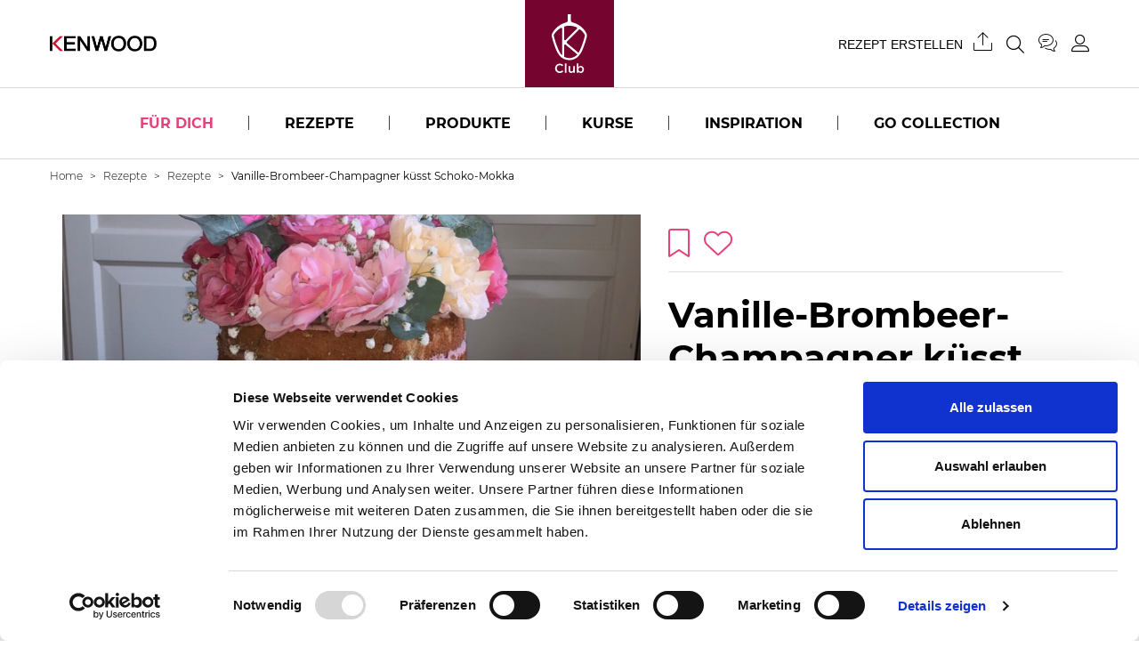

--- FILE ---
content_type: text/html; charset=utf-8
request_url: https://www.kenwoodclub.de/rezepte/ugc-25427
body_size: 13174
content:
<!DOCTYPE html>
<html lang="de">
<head>
  <!-- Google Tag Manager -->
<!-- GTM-N359BXQ -->
<script>(function(w,d,s,l,i){w[l]=w[l]||[];w[l].push({'gtm.start':
new Date().getTime(),event:'gtm.js'});var f=d.getElementsByTagName(s)[0],
j=d.createElement(s),dl=l!='dataLayer'?'&l='+l:'';j.async=true;j.src=
'https://www.googletagmanager.com/gtm.js?id='+i+dl;f.parentNode.insertBefore(j,f);
})(window,document,'script','dataLayer','GTM-N359BXQ');</script>
<!-- GTM-T33BM7S -->
<script>(function(w,d,s,l,i){w[l]=w[l]||[];w[l].push({'gtm.start':
new Date().getTime(),event:'gtm.js'});var f=d.getElementsByTagName(s)[0],
j=d.createElement(s),dl=l!='dataLayer'?'&l='+l:'';j.async=true;j.src=
'https://www.googletagmanager.com/gtm.js?id='+i+dl;f.parentNode.insertBefore(j,f);
})(window,document,'script','dataLayer','GTM-T33BM7S');</script>
<!-- End Google Tag Manager -->
  <script>window.fandom_analytics_type="google_tag_manager"</script>

  <meta charset="utf-8">

  <title>Vanille-Brombeer-Champagner küsst Schoko-Mokka | Kenwood Club</title>

  <meta property="og:type" content="website" />
  <meta name="viewport" content="width=device-width, initial-scale=1.0">
  <meta name="google-site-verification" content="TvAj-TVMt52fQrFDZ_KAwF2SQHFQURMghW3sdAwU81A"/>
  <meta property="og:title" content="Vanille-Brombeer-Champagner küsst Schoko-Mokka | Kenwood Club" />
  <meta property="og:description" content="Auf einer Hochzeit kommen sehr viele unterschiedliche Menschen zusammen. Genauso individuell wie jeder einzelne ist, ist auch sein Geschmack. Verschiedene Tortenböden, Cremes, Crunches und eine ausgefallene Dekoration treffen hier zusammen, sodass für jeden Geschmack etwas dabei ist.Backen ist meine Leidenschaft- ich liebe es meine Kreativität beim Backen auszuleben und vor allem freut es mich, zu sehen, wenn viele Menschen beim Essen zusammenkommen und glücklich sind." />
  <meta name="description" content="Auf einer Hochzeit kommen sehr viele unterschiedliche Menschen zusammen. Genauso individuell wie jeder einzelne ist, ist auch sein Geschmack. Verschiedene Tortenböden, Cremes, Crunches und eine ausgefallene Dekoration treffen hier zusammen, sodass für jeden Geschmack etwas dabei ist.Backen ist meine Leidenschaft- ich liebe es meine Kreativität beim Backen auszuleben und vor allem freut es mich, zu sehen, wenn viele Menschen beim Essen zusammenkommen und glücklich sind.">
  <meta property="og:image" content="https://d2sj0xby2hzqoy.cloudfront.net/kenwood_germany/attachments/data/000/018/399/original/IMG_4803.jpg?1658772759" />
  <link rel="icon" type="image/png" href="https://d2sj0xby2hzqoy.cloudfront.net/kenwood_germany/attachments/data/000/021/204/original/favicon-new.png" />
  <meta property="fb:app_id" content="" />
  <meta property="og:url" content="https://www.kenwoodclub.de/rezepte/ugc-25427" />
  <!-- pwa related -->
  <!-- end pwa related -->

  <!-- load all Font Awesome styles -->
  <link href="https://d2sj0xby2hzqoy.cloudfront.net/commons/fontawesome/v6/css/all.min.css" rel="stylesheet">  

  
  

  <meta name="action-cable-url" content="wss://socket.live5.fandomlab.com/cable/kenwood_germany" />

  <meta name="viewport" content="width=device-width, user-scalable=no, initial-scale=1.0, minimum-scale=1.0, maximum-scale=1.0">

  <link rel="canonical" href="https://www.kenwoodclub.de/rezepte/ugc-25427">
  

  <style type="text/css">
    [v-cloak] {
      display: none;
    }
  </style>

  <!-- GIGYA INTEGRATION -->
  <script>
    var onGigyaServiceReady = function() { window.gigya_ready = true; }
  </script>
  <script type="text/javascript" src="https://cdns.gigya.com/js/gigya.js?apiKey=4_fgKhk9TWELzQ90iGXrNnwA&lang=DE"></script>

    <link rel="preload" href="https://d2phbo8t9gkjrk.cloudfront.net/packs/css/kenwood_germany_application-6acb98b4.css" as="style" type="text/css">
  <script src="https://d2phbo8t9gkjrk.cloudfront.net/packs/js/runtime-691ebd10f24331a1e17e.js" defer="defer"></script>
<script src="https://d2phbo8t9gkjrk.cloudfront.net/packs/js/104-3339444446c98a592114.js" defer="defer"></script>
<script src="https://d2phbo8t9gkjrk.cloudfront.net/packs/js/kenwood_germany_application-80192d67793ec0fa9b44.js" defer="defer"></script>
  <link rel="stylesheet" href="https://d2phbo8t9gkjrk.cloudfront.net/packs/css/104-50edac36.css" />
<link rel="stylesheet" href="https://d2phbo8t9gkjrk.cloudfront.net/packs/css/kenwood_germany_application-6acb98b4.css" />

  <meta name="csrf-param" content="authenticity_token" />
<meta name="csrf-token" content="FFpt4z-alULSoHZjeghJzKiKmb-ZqPR88kbyNMtH4Hjkw0rVC_ak1Cas9jnm0AAgRvQKPLOd-5cDfIR1wuDbgw" />

  <!-- eventbrite js -->

  
</head>
<body>
  <!-- Google Tag Manager (noscript) -->
<!-- GTM-N359BXQ -->
<noscript><iframe src="https://www.googletagmanager.com/ns.html?id=GTM-N359BXQ"
height="0" width="0" style="display:none;visibility:hidden"></iframe></noscript>
<!-- End Google Tag Manager (noscript) -->
<!-- GTM-T33BM7S -->
<noscript><iframe src="https://www.googletagmanager.com/ns.html?id=GTM-T33BM7S"
height="0" width="0" style="display:none;visibility:hidden"></iframe></noscript>
<!-- End Google Tag Manager (noscript) -->

<script>
  if (navigator.userAgent.includes("Instagram") || (/[?&]instagram=/.test(location.search))) {
    document.body.classList.add('instagram');
  }
</script>
<style>
  .instagram .gigya-register-form > .gigya-layout-row h2:first-of-type { display: none !important; }
  .instagram .gigya-login-form > .gigya-layout-row h2:first-of-type { display: none !important; }
  .instagram .gigya-composite-control-social-login { display: none !important; }
</style>

  <div id="vue-root" class="w-limiter" :class="{'navbar-affix': globalState.navbarAffix, 'easyadmin-mode': globalState.easyadminMode}" v-cloak>
    
    <vue-header :content="header" :opt-container-content="header"></vue-header>
    <sub-header :content="header" :opt-container-content="header"></sub-header>

    <breadcrumb></breadcrumb>
    <interaction-favourite-modal v-if="globalState.requiredModals.favourite" :content="globalState.requiredModals.favourite.containerContent" :opt-container-content="globalState.requiredModals.favourite.containerContent"></interaction-favourite-modal>
    <video-popup v-if="globalState.videoPopupContent" :content="globalState.videoPopupContent.content" :opt-container-content="globalState.videoPopupContent.containerContent"></video-popup>
    <registration-needed-modal></registration-needed-modal>

      <component :is="globalState.pageModel.name_to_content['ugc-25427'].layout" :content="globalState.pageModel.name_to_content['ugc-25427']" ></component>


      <modal-profiler
    v-if="globalState.pageModel.layout.content.modal_profiler"
    :content="{title: globalState.pageModel.layout.content.modal_profiler}"
    :opt-container-content="globalState.pageModel.layout"
  ></modal-profiler>

<!-- Authentication required modal -->
<modal-authentication-required
  :content="globalState.pageModel.layout.modal_authentication_required"
  :optContainerContent="globalState.pageModel.layout"
  v-if="globalState.pageModel.layout.modal_authentication_required"
></modal-authentication-required>
<!-- End authentication required modal -->

<!-- User contents required modal -->
<modal-user-contents-required
  :content="globalState.pageModel.layout.modal_user_contents_required"
  :optContainerContent="globalState.pageModel.layout"
  v-if="globalState.pageModel.layout.modal_user_contents_required"
></modal-user-contents-required>
<!-- End user contents required modal -->

<!-- User group required modal -->
<modal-user-group-required></modal-user-group-required>
<!-- End user group required modal -->

<modal-confirm-interaction-vote-list></modal-confirm-interaction-vote-list>

<modal-form 
  v-if="globalState.pageModel.layout.content.modal_ask"
  :content="globalState.pageModel.layout.content.modal_ask"
  :opt-container-content="globalState.pageModel.layout">
</modal-form>

<modal-course-unsubscribe></modal-course-unsubscribe>


    
    <modal-gigya></modal-gigya>
    <modal-instagram></modal-instagram>
    <vue-footer :content="globalState.pageModel.layout.footer" v-if="globalState.pageModel.layout.footer"></vue-footer>
  </div>
  <noscript>
    Javascript is disabled on your browser. Please enable JavaScript or upgrade to a Javascript -capable browser to use this site.
  </noscript>
  <script type="text/javascript">
  window.loadModel = function() {
    window.globalState.pageModel = {"seo":{"html_tags":{"$id":10,"head_start":"\u003c!-- Google Tag Manager --\u003e\n\u003c!-- GTM-N359BXQ --\u003e\n\u003cscript\u003e(function(w,d,s,l,i){w[l]=w[l]||[];w[l].push({'gtm.start':\nnew Date().getTime(),event:'gtm.js'});var f=d.getElementsByTagName(s)[0],\nj=d.createElement(s),dl=l!='dataLayer'?'\u0026l='+l:'';j.async=true;j.src=\n'https://www.googletagmanager.com/gtm.js?id='+i+dl;f.parentNode.insertBefore(j,f);\n})(window,document,'script','dataLayer','GTM-N359BXQ');\u003c/script\u003e\n\u003c!-- GTM-T33BM7S --\u003e\n\u003cscript\u003e(function(w,d,s,l,i){w[l]=w[l]||[];w[l].push({'gtm.start':\nnew Date().getTime(),event:'gtm.js'});var f=d.getElementsByTagName(s)[0],\nj=d.createElement(s),dl=l!='dataLayer'?'\u0026l='+l:'';j.async=true;j.src=\n'https://www.googletagmanager.com/gtm.js?id='+i+dl;f.parentNode.insertBefore(j,f);\n})(window,document,'script','dataLayer','GTM-T33BM7S');\u003c/script\u003e\n\u003c!-- End Google Tag Manager --\u003e","body_start":"\u003c!-- Google Tag Manager (noscript) --\u003e\n\u003c!-- GTM-N359BXQ --\u003e\n\u003cnoscript\u003e\u003ciframe src=\"https://www.googletagmanager.com/ns.html?id=GTM-N359BXQ\"\nheight=\"0\" width=\"0\" style=\"display:none;visibility:hidden\"\u003e\u003c/iframe\u003e\u003c/noscript\u003e\n\u003c!-- End Google Tag Manager (noscript) --\u003e\n\u003c!-- GTM-T33BM7S --\u003e\n\u003cnoscript\u003e\u003ciframe src=\"https://www.googletagmanager.com/ns.html?id=GTM-T33BM7S\"\nheight=\"0\" width=\"0\" style=\"display:none;visibility:hidden\"\u003e\u003c/iframe\u003e\u003c/noscript\u003e\n\u003c!-- End Google Tag Manager (noscript) --\u003e\n\n\u003cscript\u003e\n  if (navigator.userAgent.includes(\"Instagram\") || (/[?\u0026]instagram=/.test(location.search))) {\n    document.body.classList.add('instagram');\n  }\n\u003c/script\u003e\n\u003cstyle\u003e\n  .instagram .gigya-register-form \u003e .gigya-layout-row h2:first-of-type { display: none !important; }\n  .instagram .gigya-login-form \u003e .gigya-layout-row h2:first-of-type { display: none !important; }\n  .instagram .gigya-composite-control-social-login { display: none !important; }\n\u003c/style\u003e\n"},"fandom_analytics_type":"google_tag_manager","twitter_site":null,"title":"Vanille-Brombeer-Champagner küsst Schoko-Mokka | Kenwood Club","description":"Auf einer Hochzeit kommen sehr viele unterschiedliche Menschen zusammen. Genauso individuell wie jeder einzelne ist, ist auch sein Geschmack. Verschiedene Tortenböden, Cremes, Crunches und eine ausgefallene Dekoration treffen hier zusammen, sodass für jeden Geschmack etwas dabei ist.Backen ist meine Leidenschaft- ich liebe es meine Kreativität beim Backen auszuleben und vor allem freut es mich, zu sehen, wenn viele Menschen beim Essen zusammenkommen und glücklich sind.","image":"https://d2sj0xby2hzqoy.cloudfront.net/kenwood_germany/attachments/data/000/018/399/original/IMG_4803.jpg?1658772759","url":"/rezepte/ugc-25427","google_site_verification":"TvAj-TVMt52fQrFDZ_KAwF2SQHFQURMghW3sdAwU81A","favicon":"https://d2sj0xby2hzqoy.cloudfront.net/kenwood_germany/attachments/data/000/021/204/original/favicon-new.png"},"user":{"anonymous":true},"name_to_content":{"form-ask-kenwood":{"title":"Frag KENWOOD","title_class":"mb-2","description":"Du fragst, unsere Expert:innen antworten","description_class":"mb-5","form_fields":"{\"fields\":[{\"type\":\"textarea\",\"name\":\"question\",\"placeholder\":\"Deine Frage\",\"required\":true,\"class\":\"bg-gray-light no-resize\"}]}","interaction":{"type":"Submit","id":1},"repeatable":true,"precompile":false,"button_text":"Frage einreichen","button_class":"btn-primary","text_align":"center","background_color":"white","id":9914,"name":"form-ask-kenwood","activated_at":"2022-07-12T16:12:00.000Z","deactivated_at":null,"version":17,"layout":"simple-form","parent_names":[],"has_more_children":false,"breadcrumb_class":"default","canonical":null,"slug":null},"ugc-25427":{"published":"2021-09-30","title":"Vanille-Brombeer-Champagner küsst Schoko-Mokka","description":"Auf einer Hochzeit kommen sehr viele unterschiedliche Menschen zusammen. Genauso individuell wie jeder einzelne ist, ist auch sein Geschmack. Verschiedene Tortenböden, Cremes, Crunches und eine ausgefallene Dekoration treffen hier zusammen, sodass für jeden Geschmack etwas dabei ist.Backen ist meine Leidenschaft- ich liebe es meine Kreativität beim Backen auszuleben und vor allem freut es mich, zu sehen, wenn viele Menschen beim Essen zusammenkommen und glücklich sind.","thumbnail":{"type":"Attachment","url":"https://d2sj0xby2hzqoy.cloudfront.net/kenwood_germany/attachments/data/000/018/400/original/IMG_4803.jpg?1658772759","alt":"Vanille-Brombeer-Champagner küsst Schoko-Mokka"},"image":{"type":"Attachment","url":"https://d2sj0xby2hzqoy.cloudfront.net/kenwood_germany/attachments/data/000/018/399/original/IMG_4803.jpg?1658772759","alt":"Vanille-Brombeer-Champagner küsst Schoko-Mokka"},"info":{"$id":2,"quantity":"ca. 40"},"time":{"$id":1,"cooking_time":40,"resting_time":0,"preparation_time":6},"interactions":{"$id":42,"favourite":{"$id":43,"repeatable":true,"interaction":{"id":44,"type":"Favourite"}},"share":{"$id":45,"repeatable":true,"interaction":{"id":46,"type":"Share"},"providers":"facebook,twitter,whatsapp,link"},"like":{"$id":47,"repeatable":true,"interaction":{"id":48,"type":"Like"}}},"steps":[{"$id":3,"description":"Vanille-Biskuit:\r\n8 Eier, 267 g Zucker, Salz und 1,5 Pk. Vanillezucker ca. 10 min schaumig aufschlagen. \r\n100 g Butter in einem Topf schmelzen lassen und vom Herd nehmen.\r\nZitronenschalenabrieb mit 100 g Mehl und 100 g Stärke in eine Schüssel sieben, dann unter die Ei-Zucker-Masse heben.\r\nNun nach und nach geschmolzene Butter untermischen und gut verrühren.\r\nDen Teig in zwei mit Backpapier ausgelegte 18cm Springformen geben und zunächst 10 min bei 180°C, dann 25-30 min bei 160°C fertig backen.\r\n"},{"$id":4,"description":"Schoko-Biskuit:\r\n8 Eier mit 240 g Zucker, Salz und 2 Pk. Vanillezucker ca. 10 min schaumig aufschlagen. \r\n90 g Butter in einem Topf schmelzen lassen und vom Herd nehmen.\r\n70 g Mehl, 70 g Stärke und 50 g Backkakao in eine Schüssel sieben, dann unter die Ei-Zucker-Masse heben.\r\nNun nach und nach geschmolzene Butter untermischen und gut verrühren.\r\nDen Teig in zwei mit Backpapier ausgelegte 24cm Springformen geben und zunächst 10 min bei 180°C, dann 25-30 min bei 160°C fertig backen.\r\n"},{"$id":5,"description":"Brombeer-Curd:\r\n225 g Brombeerpüree, 30 ml Champagner, 105 g Zucker und 6 Eigelb im Wasserbad ca. 10min unter Rühren erhitzen, bis die Masse eindickt. Nicht kochen!\r\nVom Herd nehmen und 150 g kalte Butter in Stücken einrühren.\r\nMit Frischhaltefolie abgedeckt kühlen.\r\n"},{"$id":6,"description":"Brombeer-Buttercreme:\r\n225 g Butter hellcremig aufschlagen, 150 g Puderzucker hinzufügen und ca. 6 min aufschlagen.\r\n450 g zimmerwarmen Frischkäse und 1 TL Vanillepaste hinzufügen und den abgekühlten Brombeer-Curd einrühren.\r\n"},{"$id":7,"description":"Mandelcrunch:\r\n200 g Schokolade schmelzen, 200g Mandelstifte unterrühren. Kühl stellen."},{"$id":8,"description":"Mokka-Buttercreme:\r\n130 ml Kaffee aufkochen und abkühlen lassen.\r\n400 g Sahne mit 1,5 Pk. Vanillezucker, 134 g Zucker, geriebener Tonkabohne und Salz aufkochen und dann 265 g dunkle Schokolade darin lösen und zu einer glatten Ganache verrühren. Abkühlen lassen.\r\n330 g Butter etwa 5 min schaumig rühren und nach und nach die Ganache unterrühren.\r\nKaffee zugeben und gut verrühren.\r\nKalt stellen und ggf. nochmal aufschlagen.\r\n"},{"$id":9,"description":"Pistazien-Crunch:\r\n100 g Zucker in einer Pfanne karamellisieren, dann 100g gehackte Pistazien unterrühren und auf Backpapier abkühlen lassen."},{"$id":10,"description":"Getrocknete Birnenscheiben (vorher vorbereiten):\r\nBirnen in 2-3mm dicke Scheiben schneiden.\r\nGoldfarbe mit ca. 100 g Zucker mischen und dick auf den Scheiben verteilen.\r\nBei 120° 10min backen, dann auf ein neues Backblech geben.\r\nWieder 10min backen und ggf. Flüssigkeit mit einem Tuch abtupfen.\r\nNun nach Wunsch bei niedriger Temperatur einige Stunden austrocknen.\r\n"},{"$id":11,"description":"Weiße Marzipanpralinen:\r\n200 g Marzipanrohmasse mit dem Orangenabrieb auf einer mit Puderzucker bestäubten Arbeitsfläche verkneten. \r\n15- 20 Pralinenkugeln formen und kühl stellen.\r\nIn der Zwischenzeit 200g weiße Schokolade über einem Wasserbad schmelzen.\r\nDie Pralinen in die Schokolade eintauchen und auf einem Pralinengitter kühl stellen.\r\nMit Goldpuder bepinseln.\r\n"},{"$id":12,"description":"Tränke für die Biskuitböden:\r\n200 ml Wasser mit 200 ml Zucker zum Kochen bringen und 3 min aufkochen, anschließend abkühlen lassen.\r\nDen Zuckersirup halbieren, in die eine Hälfte 120 ml Rose Champagner für den Vanille-Biskuit und in die andere 100 ml Kaffeelikör für den Schokobiskuit einrühren.\r\n"},{"$id":13,"description":"Schichtung der unteren Torte:\r\nDie Schokoladen-Biskuit-Torten in gleichmäßig dicke Böden schneiden und mit der Kaffelikör-Tränke bepinseln.\r\nEinen Boden mit Preiselbeer-Marmelade bestreichen, Schoko-Mokkacreme aufspritzen und mit Pistazien-Crunch toppen. Nächsten Boden aufsetzen und genauso schichten.\r\nAnschließend mit der restlichen Buttercreme getrocknete goldene Birnenscheiben an die Torte setzen.\r\n"},{"$id":14,"description":"Schichtung der oberen Torte:\r\nDie Vanille-Biskuit-Torte ebenfalls in gleichmäßig dicke Böden schneiden und mit der Champagner-Tränke bepinseln.\r\nEinen Boden mit der Brombeer-Buttercreme in Ringen bespritzen und in die leeren Ringe abwechselnd frische Brombeeren und weißen Crisp setzen.\r\nMit Cake Topper, Lieblingsblumen, Brombeeren und weißen Pralinen dekorieren.\r\n"}],"ingredient_boxes":[{"$id":15,"ingredients":[{"$id":16,"quantity":"22","ingredient_str":"Eier"},{"$id":17,"quantity":"1146 g","ingredient_str":"Zucker"},{"$id":18,"quantity":"1","ingredient_str":"Zitrone"},{"$id":19,"quantity":"5 Pk","ingredient_str":"Vanillezucker"},{"$id":20,"quantity":"170 g","ingredient_str":"Mehl"},{"$id":21,"quantity":"170 g","ingredient_str":"Stärke"},{"$id":22,"quantity":"895 g","ingredient_str":"Butter"},{"$id":23,"quantity":"400 g ","ingredient_str":"Sahne"},{"$id":24,"quantity":"2 Prisen","ingredient_str":"Salz"},{"$id":25,"quantity":"1 Prise","ingredient_str":"Tonkabohne"},{"$id":26,"quantity":"265 g","ingredient_str":"Zartbitterschokolade"},{"$id":27,"quantity":"225 g","ingredient_str":"Brombeerpüree"},{"$id":28,"quantity":"300g ","ingredient_str":"frische Brombeeren"},{"$id":29,"quantity":"150 ml","ingredient_str":"Rose Champagner"},{"$id":30,"quantity":"150 g ","ingredient_str":"Puderzucker"},{"$id":31,"quantity":"450 g ","ingredient_str":"Frischkäse"},{"$id":32,"quantity":"1 TL","ingredient_str":"Vanille-Paste"},{"$id":33,"quantity":"400 g","ingredient_str":"weiße Schokolade"},{"$id":34,"quantity":"200 g","ingredient_str":"Mandelstifte"},{"$id":35,"quantity":"130 ml","ingredient_str":"starker Kaffee"},{"$id":36,"quantity":"100 g","ingredient_str":"Pistazien"},{"$id":37,"quantity":"400 g","ingredient_str":"Preiselbeermarmelade"},{"$id":38,"quantity":"3","ingredient_str":"Birnen"},{"$id":39,"ingredient_str":"Goldpulver"},{"$id":40,"quantity":"200 g","ingredient_str":"Marzipanrohmasse"},{"$id":41,"quantity":"1 TL","ingredient_str":"Orangenabrieb"}]}],"id":6045,"name":"ugc-25427","activated_at":"2021-09-30T12:15:51.045Z","deactivated_at":null,"version":12,"layout":"page-recipe","parent_names":["ingredient-birnen","ingredient-brombeeren","ingredient-butter","ingredient-eier","ingredient-frischkase","ingredient-mehl","ingredient-orangenschale","ingredient-pistazien","ingredient-puderzucker","ingredient-weisse-schokolade","ingredient-zartbitterschokolade","ingredient-zitrone","ingredient-zucker","recipes"],"decorators":{"default":"recipes","ingredient":["ingredient-eier","ingredient-zucker","ingredient-zitrone","ingredient-mehl","ingredient-butter","ingredient-zartbitterschokolade","ingredient-brombeeren","ingredient-puderzucker","ingredient-frischkase","ingredient-weisse-schokolade","ingredient-pistazien","ingredient-birnen","ingredient-orangenschale"]},"owned_by":175214,"breadcrumb_class":"default","canonical":"/rezepte/ugc-25427","slug":"/rezepte/ugc-25427"}},"name_to_content_user_info":{"form-ask-kenwood":{"id":9914,"id_to_interaction":{"1":{"interaction_type":"Submit","user_interaction":null,"deferred":null,"prevent_fresh_data":null}}},"ugc-25427":{"id":6045,"id_to_interaction":{"44":{"interaction_type":"Favourite","user_interaction":null,"deferred":null,"prevent_fresh_data":null},"46":{"interaction_type":"Share","user_interaction":null,"deferred":null,"prevent_fresh_data":null},"48":{"interaction_type":"Like","user_interaction":null,"deferred":null,"prevent_fresh_data":null,"likes_info":{"number_of_likes":0}}}}},"name_to_content_authorization":{},"id_to_user":{"175214":{"id":175214,"first_name":null,"last_name":null,"avatar":{"type":"Attachment","url":"https://d2sj0xby2hzqoy.cloudfront.net/kenwood_germany/attachments/data/000/011/437/original/IMG_8393.jpeg?1657798109","alt":""},"username":"charlotte_kmk","url":{"url":"/u/charlotte_kmk","title":"charlotte_kmk"}}},"aux":{"g_maps":{"api_key":null},"d_id":{"api_key":null},"authentications":{"google_oauth2":{"app_id":"732362758250-ge0a1mlj27h7ch9qqpgputvqflm5bf1b.apps.googleusercontent.com"}}},"authentications":{"google":true,"facebook":false},"context_path":"","tenant":{"id":"kenwood_germany","s3_base_url":"https://d2sj0xby2hzqoy.cloudfront.net"},"context":{"map":{"device":"web","lang":"de"},"path":"","key_to_value_to_slug":{"device":{"app":"app","web":""}},"url_scheme":"https","content_map":{},"filtering_content_map":{},"available_langs":["de"]},"decorators":{"default":{"recipes":{"layout":"grid-with-filters","title":"Rezepte","description":"\u003cp\u003e\n\u003cstyle type=\"text/css\"\u003e\u003c!--td {border: 1px solid #ccc;}br {mso-data-placement:same-cell;}--\u003e\n\u003c/style\u003e\nHier findest du alle Rezepte des Kenwood Clubs: Viele davon sind von euch, unserer fantastischen Community aus Food-Lovern. Einige sind auch von uns oder unseren Markenbotschaftern und wurden speziell f\u0026uuml;r deine K\u0026uuml;chenmaschine entwickelt. Welche K\u0026uuml;chenmaschine besitzt du? Wonach suchst du? Mit unseren Filtern findest du dein neues Lieblingsgericht ganz leicht.\u003c/p\u003e\n","aspect_ratio_class":"ar-auto","set":"3","children_layout":"tile-recipe","filters":{"$id":2,"layout":"shared-content","content":"category-filter-recipes"},"limit":16,"header":{"$id":3,"centered_column":false,"text_align":"left"},"default_image":{"type":"Attachment","url":"https://d2sj0xby2hzqoy.cloudfront.net/kenwood_germany/attachments/data/000/013/610/original/triangolo-verde.png","alt":"Rezepte"},"title_tag":"h1","inherent_title":"Siehe auch","id":6226,"name":"recipes","activated_at":"2022-06-23T08:28:23.000Z","deactivated_at":null,"version":1304,"breadcrumb_class":"default","canonical":null,"slug":null}},"label":{},"product":{},"accessory":{},"ingredient":{"ingredient-orangenschale":{"title":"Orangenschale","id":10086,"name":"ingredient-orangenschale","activated_at":"2022-09-05T07:20:17.311Z","deactivated_at":null,"version":1079,"breadcrumb_class":"default","canonical":null,"slug":null},"ingredient-butter":{"title":"Butter","id":10090,"name":"ingredient-butter","activated_at":"2022-09-05T07:20:17.295Z","deactivated_at":null,"version":1082,"breadcrumb_class":"default","canonical":null,"slug":null},"ingredient-zartbitterschokolade":{"title":"Zartbitterschokolade","id":10126,"name":"ingredient-zartbitterschokolade","activated_at":"2022-09-05T07:20:17.323Z","deactivated_at":null,"version":1078,"breadcrumb_class":"default","canonical":null,"slug":null},"ingredient-weisse-schokolade":{"title":"weiße Schokolade","id":10129,"name":"ingredient-weisse-schokolade","activated_at":"2022-09-05T07:20:17.323Z","deactivated_at":null,"version":1079,"breadcrumb_class":"default","canonical":null,"slug":null},"ingredient-mehl":{"title":"Mehl","id":10168,"name":"ingredient-mehl","activated_at":"2022-09-05T07:20:17.291Z","deactivated_at":null,"version":1083,"breadcrumb_class":"default","canonical":null,"slug":null},"ingredient-frischkase":{"title":"Frischkäse","id":10202,"name":"ingredient-frischkase","activated_at":"2022-09-05T07:20:17.299Z","deactivated_at":null,"version":1078,"breadcrumb_class":"default","canonical":null,"slug":null},"ingredient-zitrone":{"title":"Zitrone","id":10265,"name":"ingredient-zitrone","activated_at":"2022-07-18T16:16:24.032Z","deactivated_at":null,"version":1079,"breadcrumb_class":"default","canonical":null,"slug":null},"ingredient-brombeeren":{"title":"Brombeeren","id":10294,"name":"ingredient-brombeeren","activated_at":"2022-09-05T07:20:17.295Z","deactivated_at":null,"version":1078,"breadcrumb_class":"default","canonical":null,"slug":null},"ingredient-eier":{"title":"Eier","id":10316,"name":"ingredient-eier","activated_at":"2022-09-05T07:20:17.297Z","deactivated_at":null,"version":1083,"breadcrumb_class":"default","canonical":null,"slug":null},"ingredient-birnen":{"title":"Birnen","id":10364,"name":"ingredient-birnen","activated_at":"2022-09-05T07:20:17.294Z","deactivated_at":null,"version":1078,"breadcrumb_class":"default","canonical":null,"slug":null},"ingredient-pistazien":{"title":"Pistazien","id":10379,"name":"ingredient-pistazien","activated_at":"2022-09-05T07:20:17.313Z","deactivated_at":null,"version":1078,"breadcrumb_class":"default","canonical":null,"slug":null},"ingredient-zucker":{"title":"Zucker","id":10492,"name":"ingredient-zucker","activated_at":"2022-09-05T07:20:17.324Z","deactivated_at":null,"version":1084,"breadcrumb_class":"default","canonical":null,"slug":null},"ingredient-puderzucker":{"title":"Puderzucker","id":10493,"name":"ingredient-puderzucker","activated_at":"2022-09-05T07:20:17.314Z","deactivated_at":null,"version":1080,"breadcrumb_class":"default","canonical":null,"slug":null}},"popup":{}},"langs":["de"],"stripeConfig":{"defaultBusinessName":"","publicKeys":[]},"constants":{"INTERACTION_TYPES":{"BASE":"Base","CHECK":"Check","COMMENT":"Comment","DOWNLOAD":"Download","EVALUATE":"Evaluate","FAVOURITE":"Favourite","INSTANTWIN":"InstantWin","INTERACTIONWITHANSWERBEHAVIOR":"InteractionWithAnswerBehavior","INVITEDFRIEND":"InvitedFriend","INVITERFRIEND":"InviterFriend","LIKE":"Like","PIN":"Pin","PLAY":"Play","PLAYTHIRDQUARTILE":"PlayThirdQuartile","RANDOM":"Random","REGISTRATION":"Registration","SHARE":"Share","SUBMIT":"Submit","TEST":"Test","TRIVIA":"Trivia","VERSUS":"Versus","VOTELIST":"VoteList","WILDCARD":"Wildcard","VOTE":"Vote","PROMOCODE":"Promocode","SUBSCRIBE":"Subscribe"}},"store":{},"layout":{"content":{"modal_ask":{"$id":6,"form":{"$id":7,"layout":"shared-content","content":"form-ask-kenwood"},"layout":"modal-form"},"seo":{"$id":8,"favicon":{"type":"Attachment","url":"https://d2sj0xby2hzqoy.cloudfront.net/kenwood_germany/attachments/data/000/021/204/original/favicon-new.png","alt":""},"image":{"type":"Attachment","url":"https://d2sj0xby2hzqoy.cloudfront.net/kenwood_germany/attachments/data/000/008/712/original/kenwoodclub-seo.jpg","alt":""},"title_postfix":"Kenwood Club","google_site_verification":"TvAj-TVMt52fQrFDZ_KAwF2SQHFQURMghW3sdAwU81A","html_tags":{"$id":10,"head_start":"\u003c!-- Google Tag Manager --\u003e\n\u003c!-- GTM-N359BXQ --\u003e\n\u003cscript\u003e(function(w,d,s,l,i){w[l]=w[l]||[];w[l].push({'gtm.start':\nnew Date().getTime(),event:'gtm.js'});var f=d.getElementsByTagName(s)[0],\nj=d.createElement(s),dl=l!='dataLayer'?'\u0026l='+l:'';j.async=true;j.src=\n'https://www.googletagmanager.com/gtm.js?id='+i+dl;f.parentNode.insertBefore(j,f);\n})(window,document,'script','dataLayer','GTM-N359BXQ');\u003c/script\u003e\n\u003c!-- GTM-T33BM7S --\u003e\n\u003cscript\u003e(function(w,d,s,l,i){w[l]=w[l]||[];w[l].push({'gtm.start':\nnew Date().getTime(),event:'gtm.js'});var f=d.getElementsByTagName(s)[0],\nj=d.createElement(s),dl=l!='dataLayer'?'\u0026l='+l:'';j.async=true;j.src=\n'https://www.googletagmanager.com/gtm.js?id='+i+dl;f.parentNode.insertBefore(j,f);\n})(window,document,'script','dataLayer','GTM-T33BM7S');\u003c/script\u003e\n\u003c!-- End Google Tag Manager --\u003e","body_start":"\u003c!-- Google Tag Manager (noscript) --\u003e\n\u003c!-- GTM-N359BXQ --\u003e\n\u003cnoscript\u003e\u003ciframe src=\"https://www.googletagmanager.com/ns.html?id=GTM-N359BXQ\"\nheight=\"0\" width=\"0\" style=\"display:none;visibility:hidden\"\u003e\u003c/iframe\u003e\u003c/noscript\u003e\n\u003c!-- End Google Tag Manager (noscript) --\u003e\n\u003c!-- GTM-T33BM7S --\u003e\n\u003cnoscript\u003e\u003ciframe src=\"https://www.googletagmanager.com/ns.html?id=GTM-T33BM7S\"\nheight=\"0\" width=\"0\" style=\"display:none;visibility:hidden\"\u003e\u003c/iframe\u003e\u003c/noscript\u003e\n\u003c!-- End Google Tag Manager (noscript) --\u003e\n\n\u003cscript\u003e\n  if (navigator.userAgent.includes(\"Instagram\") || (/[?\u0026]instagram=/.test(location.search))) {\n    document.body.classList.add('instagram');\n  }\n\u003c/script\u003e\n\u003cstyle\u003e\n  .instagram .gigya-register-form \u003e .gigya-layout-row h2:first-of-type { display: none !important; }\n  .instagram .gigya-login-form \u003e .gigya-layout-row h2:first-of-type { display: none !important; }\n  .instagram .gigya-composite-control-social-login { display: none !important; }\n\u003c/style\u003e\n"},"fandom_analytics_type":"google_tag_manager"},"modal_profiler":"modal-profiler","favourite_modal":{"$id":11,"modal_text_1":"\u003cp\u003eVerwalten Sie Ihre Rezeptbücher auf Ihrem \u003ca href=\"/profil/meine-rezepte\"\u003eProfil\u003c/a\u003e oder weiter browsen.\u003c/p\u003e\n"},"header_contest":"header-contest-schmeckt-familie","id":3113,"name":"layout","activated_at":"2022-05-17T08:32:33.966Z","deactivated_at":null,"version":2326,"layout":"default","parent_names":[],"has_more_children":false,"breadcrumb_class":"default","children":["footer","header"],"canonical":null,"slug":null},"footer":{"social_icons":[{"$id":1,"icon":"fab fa-facebook-f","url":{"type":"MultiLangLink","url":"https://www.facebook.com/KenwoodGermany","new_tab":true}},{"$id":2,"icon":"fab fa-instagram","url":{"type":"MultiLangLink","url":"https://www.instagram.com/KenwoodDeutschland","new_tab":true}},{"$id":3,"icon":"fab fa-youtube","url":{"type":"MultiLangLink","url":"https://www.youtube.com/channel/UC7lxo3hjuArBtuJrJyobB5w","new_tab":true}},{"$id":11,"icon":"fab fa-pinterest","url":{"type":"MultiLangLink","url":"https://www.pinterest.de/kenwooddeutschland","new_tab":true}}],"disclaimer":"Copyright 2023 Kenwood","menu":[{"$id":10,"url":{"type":"ContentLink","url":"/vorteile-der-community","content":"page-vorteile-der-community","title":"Vorteile der Community"}},{"$id":5,"url":{"type":"Link","url":"https://www.kenwoodworld.com/de-de/privacy-policy","title":"Datenschutz","new_tab":true}},{"$id":6,"url":{"type":"Link","url":"/teilnahmebedingungen","title":"Teilnahmebedingungen"}},{"$id":7,"url":{"type":"Link","url":"https://www.kenwoodworld.com/de-de/richtlinien-zur-nutzung-von-cookies","title":"Richtlinien zur Nutzung von Cookies","new_tab":true}},{"$id":13,"url":{"type":"Link","url":"/richtlinien-cookies","title":"Cookie-Einstellungen"}},{"$id":8,"url":{"type":"Link","url":"/impressum","title":"Impressum"}},{"$id":9,"url":{"type":"Link","url":"/faq","title":"FAQ"},"color":"primary"}],"stripes":[{"$id":12,"layout":"user-gigya","configuration":"registrations_lite","background_color":"#f0efe8","hide_to_registered_user":true}],"id":9549,"name":"footer","activated_at":"2022-06-24T14:58:44.000Z","deactivated_at":null,"version":59,"layout":"default","parent_names":["layout"],"decorators":{},"has_more_children":false,"breadcrumb_class":"default","canonical":null,"slug":null},"header":{"logo":{"type":"Attachment","url":"https://d2sj0xby2hzqoy.cloudfront.net/kenwood_germany/attachments/data/000/021/139/original/k_logo.svg","alt":""},"social_icons":[{"$id":129,"url":{"type":"MultiLangLink","url":"/","new_tab":true},"icon":"fa-instagram"},{"$id":130,"url":{"type":"MultiLangLink","url":"/","new_tab":true},"icon":"fa-facebook-f"},{"$id":131,"url":{"type":"MultiLangLink","url":"/","new_tab":true},"icon":"fa-youtube"}],"menu":[{"$id":256,"url":{"type":"ContentLink","url":"/fur-dich","content":"for-you","title":"Für dich"},"color":"#e7417a"},{"$id":132,"url":{"type":"Link","url":"/rezepte/alle","title":"Rezepte"},"menu":[{"$id":133,"title":"Essen","menu":[{"$id":134,"url":{"type":"ContentLink","url":"/rezepte/brot","content":"page-courses-bread","title":"Brot"}},{"$id":135,"url":{"type":"ContentLink","url":"/rezepte/nachtisch","content":"page-courses-desserts","title":"Nachtisch"}},{"$id":136,"url":{"type":"ContentLink","url":"/rezepte/vorspeisen","content":"page-courses-starters","title":"Vorspeisen"}},{"$id":137,"url":{"type":"ContentLink","url":"/rezepte/fruehstueck","content":"page-courses-breakfast","title":"Frühstück"}},{"$id":138,"url":{"type":"ContentLink","url":"/rezepte/hauptgaenge","content":"page-courses-main-courses","title":"Hauptgänge"}},{"$id":139,"url":{"type":"ContentLink","url":"/rezepte/backen","content":"page-courses-baking","title":"Backen"}},{"$id":250,"url":{"type":"ContentLink","url":"/rezepte/getraenke","content":"page-courses-drinks","title":"Getränke"}}]},{"$id":213,"title":"Besondere Anlässe","menu":[{"$id":214,"url":{"type":"ContentLink","url":"/rezepte/familienfruehstueck","content":"page-special-occasions-family-breakfast","title":"Familienfrühstück"}},{"$id":215,"url":{"type":"ContentLink","url":"/rezepte/informelles-abendessen","content":"page-special-occasions-informal-dinner","title":"Abendessen"}},{"$id":216,"url":{"type":"ContentLink","url":"/rezepte/romantisches-abendessen","content":"page-special-occasions-romantic-dinner","title":"Romantisches Abendessen"}},{"$id":217,"url":{"type":"ContentLink","url":"/rezepte/familienmittagessen","content":"page-special-occasions-family-lunch","title":"Mittagessen"}},{"$id":218,"url":{"type":"ContentLink","url":"/rezepte/brunch","content":"page-special-brunch","title":"Brunch"}}]},{"$id":142,"title":"Gerichte","menu":[{"$id":143,"url":{"type":"ContentLink","url":"/rezepte/pizza","content":"page-dish-type-pizza","title":"Pizza"}},{"$id":144,"url":{"type":"ContentLink","url":"/rezepte/pasta","content":"page-dish-type-pasta","title":"Pasta"}},{"$id":145,"url":{"type":"ContentLink","url":"/rezepte/suppen","content":"page-dish-type-soups","title":"Suppen"}},{"$id":146,"url":{"type":"ContentLink","url":"/rezepte/kuchen","content":"page-dish-type-cakes","title":"Kuchen"}},{"$id":209,"url":{"type":"ContentLink","url":"/rezepte/eis","content":"page-dish-type-eis","title":"Eis"}},{"$id":210,"url":{"type":"ContentLink","url":"/rezepte/smoothies","content":"page-dish-type-smoothies","title":"Smoothies"}},{"$id":211,"url":{"type":"ContentLink","url":"/rezepte/schokolade","content":"page-dish-type-chocolate","title":"Schokolade"}},{"$id":212,"url":{"type":"ContentLink","url":"/rezepte/babynahrung","content":"page-dish-type-baby-food","title":"Babynahrung"}},{"$id":232,"url":{"type":"ContentLink","url":"/rezepte/international","content":"page-courses-internationale-gerichte","title":"Internationale Gerichte"}}]},{"$id":234,"title":"Produkte","menu":[{"$id":235,"url":{"type":"ContentLink","url":"/produkte/cooking-chef-xl","content":"page-product-cooking-chef-xl","title":"Cooking Chef XL"}},{"$id":236,"url":{"type":"ContentLink","url":"/produkte/titanium-chef-patissier-xl","content":"page-product-titanium-chef-patissier-xl","title":"Titanium Chef Patissier XL"}},{"$id":237,"url":{"type":"ContentLink","url":"/produkte/titanium-chef-baker","content":"page-product-titanium-chef-baker","title":"Titanium Chef Baker"}}]},{"$id":219,"title":"Inspiration","menu":[{"$id":220,"url":{"type":"ContentLink","url":"/soul-food","content":"page-soul-food","title":"Soul Food"}},{"$id":221,"url":{"type":"ContentLink","url":"/rezepte/spezielle-sammlungen/1000-flavors","content":"page-1000-flavors","title":"1.000 Flavors"}},{"$id":222,"url":{"type":"ContentLink","url":"/reasons-to-celebrate","content":"page-reasons-to-celebrate","title":"Reasons to Celebrate"}},{"$id":255,"url":{"type":"ContentLink","url":"/galerie-contest-schmeckt-familie","content":"page-contest-schmeckt-familie-gallery-new","title":"So Schmeckt Familie"}},{"$id":229,"url":{"type":"ContentLink","url":"/rezepte/themen-specials","content":"page-special-collections","title":"Alle Angebote entdecken"}}]}]},{"$id":174,"url":{"type":"ContentLink","url":"/produkte","content":"page-products","title":"Produkte"},"menu":[{"$id":239,"menu":[{"$id":248,"url":{"type":"ContentLink","url":"/produkte","content":"page-products","title":"Küchenhelfer"},"font_icon":"product"},{"$id":240,"url":{"type":"ContentLink","url":"/zubehoer","content":"page-accessories","title":"Zubehör"}},{"$id":241,"url":{"type":"Link","url":"https://www.kenwoodworld.com/de-de/contact-us","title":"Live Beratung","new_tab":true}},{"$id":242,"url":{"type":"Link","url":"https://www.kenwoodworld.com/de-de/produkte","title":"Onlineshop","new_tab":true}},{"$id":258,"url":{"type":"ContentLink","url":"/angebote","content":"page-angebote","title":"Angebote"}}]}],"max_width":"200px"},{"$id":181,"url":{"type":"ContentLink","url":"/kurse","content":"page-courses","title":"Kurse"},"max_width":"300px","menu":[{"$id":243,"menu":[{"$id":244,"url":{"type":"Link","url":"/kurse#online","title":"Für Kurse anmelden"}},{"$id":251,"url":{"type":"Link","url":"/kurse#vergangene","title":"Vergangene Kurse ansehen"}}]}]},{"$id":182,"url":{"type":"ContentLink","url":"/botschafter","content":"page-ambassador","title":"Inspiration"},"max_width":"200px","menu":[{"$id":245,"menu":[{"$id":249,"url":{"type":"ContentLink","url":"/botschafter","content":"page-ambassador","title":"Ambassador"},"font_icon":"ambassador"},{"$id":246,"url":{"type":"ContentLink","url":"/community","content":"page-community","title":"Community"}},{"$id":247,"url":{"type":"ContentLink","url":"/frag-kenwood","content":"page-ask-kenwood","title":"Frag Kenwood"}}]}]},{"$id":254,"url":{"type":"ContentLink","url":"/go-collection","content":"page-go-collection","title":"Go collection"},"max_width":"200px"}],"profile_menu":[{"$id":183,"url":{"type":"ContentLink","url":"/profil/bearbeiten","content":"profile-edit","title":"Mein profil","no_follow":true}},{"$id":185,"url":{"type":"ContentLink","url":"/profil/meine-rezepte","content":"profile-my-recipe","title":"Meine rezepte","no_follow":true}},{"$id":252,"url":{"type":"ContentLink","url":"/profil/meine-kurse","content":"page-my-courses","title":"Meine Kurse"}},{"$id":230,"url":{"type":"ContentLink","url":"/profil/preferences","content":"profile-preferences","title":"Meine Präferenzen","no_follow":true}}],"menu_bk":[{"$id":198,"url":{"type":"ContentLink","url":"#","title":"KOOPERATIONEN"},"color":"pink","menu":[{"$id":199,"menu":[{"$id":200,"url":{"type":"ContentLink","url":"#","content":"page-cooperation-axel-schmitt","title":"Axel Schmitt auf Kenwood"}},{"$id":201,"url":{"type":"ContentLink","url":"/botschafter/7hauben/kooperation","content":"page-cooperation-7hauben","title":"7hauben"}},{"$id":202,"url":{"type":"ContentLink","url":"/botschafter/wildbakers/kooperation","content":"page-cooperation-wildbakers","title":"Wildbakers"}},{"$id":203,"url":{"type":"ContentLink","url":"/botschafter/marcel-paa/kooperation","content":"page-cooperation-marcel-paa","title":"Marcel Paa"}}]}]},{"$id":187,"url":{"type":"ContentLink","url":"#","content":"page-product-highlights"},"color":"puke-yellow"},{"$id":188,"url":{"type":"Link","url":"https://configura.kenwoodclub.it"},"matching_name":"page-education","color":"lemon-grass"},{"$id":189,"url":{"type":"MultiLangLink","url":"/"},"matching_name":"page-pizza-hub","color":"pure-red"},{"$id":186,"url":{"type":"Link","url":"/users/sign_out","title":"logout","no_follow":true}}],"search_result_url":{"type":"Link","url":"/suchen"},"top_links":[{"$id":190,"url":{"type":"ContentLink","url":"/rezepte/hochladen","content":"page-upload-recipe","title":"Rezept erstellen","no_follow":true},"background_color":"primary","icon":"ki ki-upload","text_color":"white","only_mobile":true}],"support":{"type":"Link","url":"https://www.kenwoodworld.com/de-de/contact-us","title":"Kontakt","new_tab":true},"mobile_highlights":[{"$id":257,"url":{"type":"ContentLink","url":"/fur-dich","content":"for-you","title":"Für dich"},"color":"#e7417a"},{"$id":191,"url":{"type":"ContentLink","url":"/rezepte","content":"page-recipes","title":"Rezepte"}},{"$id":192,"url":{"type":"ContentLink","url":"/produkte","content":"page-products","title":"Produkte"}},{"$id":238,"url":{"type":"ContentLink","url":"/go-collection","content":"page-go-collection","title":"Go Collection"}}],"kenwood_logo":{"type":"Attachment","url":"https://d2sj0xby2hzqoy.cloudfront.net/kenwood_germany/attachments/data/000/021/138/original/kenwood_name.png","alt":""},"id":6239,"name":"header","activated_at":"2019-05-21T08:33:52.000Z","deactivated_at":null,"version":2490,"layout":"default","parent_names":["layout","noindex"],"decorators":{},"has_more_children":false,"breadcrumb_class":"default","canonical":null,"slug":null}},"main_content_name":"ugc-25427","breadcrumb":[{"title":"Rezepte","activated_at":"2022-06-22T08:11:53.000Z","id":9546,"name":"page-recipes","deactivated_at":null,"version":1511,"breadcrumb_class":"default","canonical":"/rezepte","slug":"/rezepte"},{"title":"Rezepte","description":"\u003cp\u003e\n\u003cstyle type=\"text/css\"\u003e\u003c!--td {border: 1px solid #ccc;}br {mso-data-placement:same-cell;}--\u003e\n\u003c/style\u003e\nHier findest du alle Rezepte des Kenwood Clubs: Viele davon sind von euch, unserer fantastischen Community aus Food-Lovern. Einige sind auch von uns oder unseren Markenbotschaftern und wurden speziell f\u0026uuml;r deine K\u0026uuml;chenmaschine entwickelt. Welche K\u0026uuml;chenmaschine besitzt du? Wonach suchst du? Mit unseren Filtern findest du dein neues Lieblingsgericht ganz leicht.\u003c/p\u003e\n","activated_at":"2022-06-23T08:28:23.000Z","id":6226,"name":"recipes","deactivated_at":null,"version":1304,"breadcrumb_class":"default","canonical":null,"slug":null}],"anonymous_user":{"id":196078,"first_name":"Kenwood","last_name":"Community","avatar":{"type":"Attachment","url":"https://d2sj0xby2hzqoy.cloudfront.net/kenwood_germany/attachments/data/000/020/415/original/community_kenwood.001_720.jpg","alt":""},"nickname":"Kenwood Community","username":"Kenwood Community","url":{"url":"/u/anonymous@shado.tv","title":"anonymous@shado.tv"}}};
    window.globalState.lang = "de";
    window.globalState.navbarAffix = false;
    window.globalState.prevent_gigya_sync = false;

    // AWS Personalize Configuration
    window.KENWOOD_PERSONALIZE_ENABLED = true;
    window.KENWOOD_PERSONALIZE_API = "https://923sd3h3dj.execute-api.eu-west-1.amazonaws.com/prod/events";
    window.KENWOOD_PERSONALIZE_RECOMMENDATIONS_API = "https://923sd3h3dj.execute-api.eu-west-1.amazonaws.com/prod/recommendations";
    window.KENWOOD_PERSONALIZE_DEBUG_MODE = false;
    window.KENWOOD_SESSION_ID = "";
    window.KENWOOD_USER_ID = "";
    window.ITEM_ID = 6045;
  };
  window.mountPage = function() {
  };

  window.startTrackingEvents = function() {
  };
</script>

<!-- schema.org snippets -->
<script type="application/ld+json">{"@context":"https://schema.org","@type":"Organization","name":null,"url":"https://www.kenwoodclub.de","logo":"https://d2sj0xby2hzqoy.cloudfront.net/kenwood_germany/attachments/data/000/021/139/original/k_logo.svg"}</script>
<script type="application/ld+json">{"@context":"https://schema.org","@type":"WebSite","url":"https://www.kenwoodclub.de","potentialAction":[{"@type":"SearchAction","target":"https://www.kenwoodclub.de/suchen?filters=%7B%22searchText%22:%22{search_term_string}%22%7D","query-input":"required name=search_term_string"}]}</script>
<script type="application/ld+json">{"@context":"http://schema.org","@type":"BreadcrumbList","itemListElement":[{"@type":"ListItem","position":1,"item":{"name":"Rezepte","@id":"https://www.kenwoodclub.de/rezepte"}},{"@type":"ListItem","position":2,"item":{"name":"Vanille-Brombeer-Champagner küsst Schoko-Mokka","@id":"https://www.kenwoodclub.de/rezepte/ugc-25427"}}]}</script>
<script type="application/ld+json">{"@context":"https://schema.org","@type":"Recipe","name":"Vanille-Brombeer-Champagner küsst Schoko-Mokka","image":"https://d2sj0xby2hzqoy.cloudfront.net/kenwood_germany/attachments/data/000/018/400/original/IMG_4803.jpg?1658772759","datePublished":"2021-09-30","recipeCategory":null,"description":"Auf einer Hochzeit kommen sehr viele unterschiedliche Menschen zusammen. Genauso individuell wie jeder einzelne ist, ist auch sein Geschmack. Verschiedene Tortenböden, Cremes, Crunches und eine ausgefallene Dekoration treffen hier zusammen, sodass für jeden Geschmack etwas dabei ist.Backen ist meine Leidenschaft- ich liebe es meine Kreativität beim Backen auszuleben und vor allem freut es mich, zu sehen, wenn viele Menschen beim Essen zusammenkommen und glücklich sind.","recipeYield":"ca. 40","prepTime":"PT0M","cookTime":"PT0M","totalTime":"PT0M","recipeIngredient":["22 Eier","1146 g Zucker","1 Zitrone","5 Pk Vanillezucker","170 g Mehl","170 g Stärke","895 g Butter","400 g  Sahne","2 Prisen Salz","1 Prise Tonkabohne","265 g Zartbitterschokolade","225 g Brombeerpüree","300g  frische Brombeeren","150 ml Rose Champagner","150 g  Puderzucker","450 g  Frischkäse","1 TL Vanille-Paste","400 g weiße Schokolade","200 g Mandelstifte","130 ml starker Kaffee","100 g Pistazien","400 g Preiselbeermarmelade","3 Birnen"," Goldpulver","200 g Marzipanrohmasse","1 TL Orangenabrieb"],"recipeInstructions":["Vanille-Biskuit:\r\n8 Eier, 267 g Zucker, Salz und 1,5 Pk. Vanillezucker ca. 10 min schaumig aufschlagen. \r\n100 g Butter in einem Topf schmelzen lassen und vom Herd nehmen.\r\nZitronenschalenabrieb mit 100 g Mehl und 100 g Stärke in eine Schüssel sieben, dann unter die Ei-Zucker-Masse heben.\r\nNun nach und nach geschmolzene Butter untermischen und gut verrühren.\r\nDen Teig in zwei mit Backpapier ausgelegte 18cm Springformen geben und zunächst 10 min bei 180°C, dann 25-30 min bei 160°C fertig backen.\r\n","Schoko-Biskuit:\r\n8 Eier mit 240 g Zucker, Salz und 2 Pk. Vanillezucker ca. 10 min schaumig aufschlagen. \r\n90 g Butter in einem Topf schmelzen lassen und vom Herd nehmen.\r\n70 g Mehl, 70 g Stärke und 50 g Backkakao in eine Schüssel sieben, dann unter die Ei-Zucker-Masse heben.\r\nNun nach und nach geschmolzene Butter untermischen und gut verrühren.\r\nDen Teig in zwei mit Backpapier ausgelegte 24cm Springformen geben und zunächst 10 min bei 180°C, dann 25-30 min bei 160°C fertig backen.\r\n","Brombeer-Curd:\r\n225 g Brombeerpüree, 30 ml Champagner, 105 g Zucker und 6 Eigelb im Wasserbad ca. 10min unter Rühren erhitzen, bis die Masse eindickt. Nicht kochen!\r\nVom Herd nehmen und 150 g kalte Butter in Stücken einrühren.\r\nMit Frischhaltefolie abgedeckt kühlen.\r\n","Brombeer-Buttercreme:\r\n225 g Butter hellcremig aufschlagen, 150 g Puderzucker hinzufügen und ca. 6 min aufschlagen.\r\n450 g zimmerwarmen Frischkäse und 1 TL Vanillepaste hinzufügen und den abgekühlten Brombeer-Curd einrühren.\r\n","Mandelcrunch:\r\n200 g Schokolade schmelzen, 200g Mandelstifte unterrühren. Kühl stellen.","Mokka-Buttercreme:\r\n130 ml Kaffee aufkochen und abkühlen lassen.\r\n400 g Sahne mit 1,5 Pk. Vanillezucker, 134 g Zucker, geriebener Tonkabohne und Salz aufkochen und dann 265 g dunkle Schokolade darin lösen und zu einer glatten Ganache verrühren. Abkühlen lassen.\r\n330 g Butter etwa 5 min schaumig rühren und nach und nach die Ganache unterrühren.\r\nKaffee zugeben und gut verrühren.\r\nKalt stellen und ggf. nochmal aufschlagen.\r\n","Pistazien-Crunch:\r\n100 g Zucker in einer Pfanne karamellisieren, dann 100g gehackte Pistazien unterrühren und auf Backpapier abkühlen lassen.","Getrocknete Birnenscheiben (vorher vorbereiten):\r\nBirnen in 2-3mm dicke Scheiben schneiden.\r\nGoldfarbe mit ca. 100 g Zucker mischen und dick auf den Scheiben verteilen.\r\nBei 120° 10min backen, dann auf ein neues Backblech geben.\r\nWieder 10min backen und ggf. Flüssigkeit mit einem Tuch abtupfen.\r\nNun nach Wunsch bei niedriger Temperatur einige Stunden austrocknen.\r\n","Weiße Marzipanpralinen:\r\n200 g Marzipanrohmasse mit dem Orangenabrieb auf einer mit Puderzucker bestäubten Arbeitsfläche verkneten. \r\n15- 20 Pralinenkugeln formen und kühl stellen.\r\nIn der Zwischenzeit 200g weiße Schokolade über einem Wasserbad schmelzen.\r\nDie Pralinen in die Schokolade eintauchen und auf einem Pralinengitter kühl stellen.\r\nMit Goldpuder bepinseln.\r\n","Tränke für die Biskuitböden:\r\n200 ml Wasser mit 200 ml Zucker zum Kochen bringen und 3 min aufkochen, anschließend abkühlen lassen.\r\nDen Zuckersirup halbieren, in die eine Hälfte 120 ml Rose Champagner für den Vanille-Biskuit und in die andere 100 ml Kaffeelikör für den Schokobiskuit einrühren.\r\n","Schichtung der unteren Torte:\r\nDie Schokoladen-Biskuit-Torten in gleichmäßig dicke Böden schneiden und mit der Kaffelikör-Tränke bepinseln.\r\nEinen Boden mit Preiselbeer-Marmelade bestreichen, Schoko-Mokkacreme aufspritzen und mit Pistazien-Crunch toppen. Nächsten Boden aufsetzen und genauso schichten.\r\nAnschließend mit der restlichen Buttercreme getrocknete goldene Birnenscheiben an die Torte setzen.\r\n","Schichtung der oberen Torte:\r\nDie Vanille-Biskuit-Torte ebenfalls in gleichmäßig dicke Böden schneiden und mit der Champagner-Tränke bepinseln.\r\nEinen Boden mit der Brombeer-Buttercreme in Ringen bespritzen und in die leeren Ringe abwechselnd frische Brombeeren und weißen Crisp setzen.\r\nMit Cake Topper, Lieblingsblumen, Brombeeren und weißen Pralinen dekorieren.\r\n"],"author":{"@type":"Organization","name":"Kenwood Club"}}</script>

  
  
</body>
</html>


--- FILE ---
content_type: application/javascript
request_url: https://d2phbo8t9gkjrk.cloudfront.net/packs/js/kenwood_germany_application-80192d67793ec0fa9b44.js
body_size: 188060
content:
(self.webpackChunkfandom_v5=self.webpackChunkfandom_v5||[]).push([[5],{7032:(t,e,n)=>{"use strict";function i(t,e={},n=globalState.lang){return n?globalState.i18n.t(t,n,e):"translation error, missing lang"}n.d(e,{E:()=>i})},9515:(t,e,n)=>{"use strict";n.d(e,{OY:()=>g,Uz:()=>m,iA:()=>f,oL:()=>p});const i=6e4,s=["mouseup","mousedown","mousemove","click","scroll"];let a=!0,o=!1,r=null,l=null;function c(){const t=!0===window.navigator.standalone,e=window.matchMedia("(display-mode: standalone)").matches;return t||e}function d(){return"global_site_tag"==window.fandom_analytics_type}function u(){return"google_tag_manager"==window.fandom_analytics_type}function m(t,e,n){if(console.log("%cfandom analytics\n\tcategory: "+t+"\n\taction: "+e+"\n\tlabel: "+n+"\n\tpwa: "+c(),"color: #aaaaaa"),d()){const i={event_category:t,event_label:n,pwa:c()};window.gtag("event",e,i)}else u()?window.dataLayer.push({event:"gaEvent",eventCategory:t,eventAction:e,eventLabel:n}):"google_analytics"==window.fandom_analytics_type&&window.ga("send","event",t,e,n)}function h(){a=!0,clearTimeout(r),r=setTimeout(v,i)}function p(t){o=t}function v(){a=!1,clearTimeout(r)}function g(){u()&&window.dataLayer.push({event:"userCookieAccepted"})}const f={methods:{sendFandomAnalyticsEvent:m},mounted(){u()&&window.dataLayer.push({event:"fandomInit"}),d()&&window.gtag("event","pwa_event",{pwa:c()?"true":"false"}),s.forEach((t=>document.addEventListener(t,h))),r=setTimeout(v,i),l=setInterval((()=>{(a||o)&&m("session_keep_alive","user_action","session_keep_alive")}),3e4)}}},8020:(t,e,n)=>{"use strict";n.d(e,{U:()=>H});var i=n(6401),s=n(8695),a=n(8672),o=n(7859),r=n(7500),l=n(5704),c=n(5434),d=n(6942),u=n(419),m=n(7032),h=n(9515);const p=()=>globalState.isEmbedded&&sessionStorage.getItem("session-jwt")?{Authorization:`Bearer ${sessionStorage.getItem("session-jwt")}`}:{};var v=n(2893),g=n(5469),f=n(4692);function _(){return(0,i.A)(arguments[0])&&(arguments[0]="/"),g(arguments)}n(6464);const b={};function y(){return globalState.pageModel.context_path}function C(t){const e=y();return I(t)?/^(https?:)?\/\//i.test(t)||(0,s.A)(t,`${e}/`)?t:_(e,t):t}const w={};function x({url:t,method:e="POST",data:n={},processData:i,contentType:s,success:a=(()=>{}),error:o=(()=>{}),xhr:r,async:l=!0},c=(()=>{})){const d=`${t}-${JSON.stringify(n)}`,u=C(t);if(!I(w[d]))return w[t]=!0,f.ajax({async:l,method:e,processData:i,contentType:s,xhr:r,data:n,headers:p(),url:u,beforeSend(t){t.setRequestHeader("X-CSRF-Token",f('meta[name="csrf-token"]').attr("content"))},success:(t,e,n)=>{delete w[d],a(t,e,n)},error:(t,e,n)=>{delete w[d],o(t,e,n)},complete:()=>c()})}function k({url:t,data:e={},success:n=(()=>{}),error:i=(()=>{})},s=(()=>{})){return x({url:t,type:"POST",contentType:"application/json",data:JSON.stringify(e),success:n,error:i,complete:s})}const I=(0,a.A)(o.A);function A(t,e="$S3_ALIAS"){return I(t)&&"string"==typeof t&&t.startsWith(e)&&I(globalState.pageModel.tenant.s3_base_url)?t.replace(e,globalState.pageModel.tenant.s3_base_url):t}function S(t,e,n){const i="#"===t.charAt(0)?t:`#${t}`,s=I(e)?e:0,a=f(i).offset().top-s+("bottom"===n?f(i).height():0);f("html, body").animate({scrollTop:a},0,"linear")}function T(t){return function(t,e){const n=e.replace(/[[]/,"\\[").replace(/[\]]/,"\\]"),i=new RegExp(`[\\?&]${n}=([^&#]*)`).exec(t);return I(i)?decodeURIComponent(i[1].replace(/\+/g," ")):null}(location.search,t)}function P(){return I(globalState.pageModel.user)&&!I(globalState.pageModel.user.anonymous)}function E(t,e){return(0,r.A)(globalState,["pageModel","layout","content",t],e)}function $(t,e,n,i){return(0,r.A)(e,[t],!1)||(0,r.A)(n,[t],!1)||E(t,i)}function L(t,e){return $("reward_name",t,e,"point")}function M(t){return(0,r.A)(globalState,["pageModel","user","reward_name_to_counter",t],0)}function U(t,e){(0,l.A)(globalState,["pageModel","user","reward_name_to_counter",t],e)}function R(t,e={},n,i=!1,s){e.main_content_name=t,k({data:e,url:"/api/v5/get_contents",success:e=>O(t,e,n,i)})}function N(t){const e=globalState.pageModel.id_to_user[t];return I(e)?e:{anonymous:!0}}function D(t){return t.anonymous?(0,m.E)("globals.anonymous_username"):t.first_name&&t.last_name?`${t.first_name} ${t.last_name.charAt(0)}.`:t.username.split("@")[0]}function V(t){return t.avatar?"string"==typeof t.avatar?t.avatar:t.avatar.url:null}function O(t,e,n,i=!1,s=!1){const a=e.name_to_content[t];let o=globalState.pageModel.name_to_content[t];const l=(0,r.A)(o,["children"],[]);o=o||a,s&&v.Ay.set(globalState.pageModel.name_to_content,t,a),i?v.Ay.set(o,"children",(0,d.A)(l,a.children)):(l.forEach((t=>{(0,r.A)(globalState.pageModel,["name_to_content",t],!1)&&v.Ay.delete(globalState.pageModel.name_to_content,t)})),v.Ay.set(o,"children",a.children?a.children.slice(0):[]),o.children_count=a.children_count),o.has_more_children=a.has_more_children,Object.keys(e.name_to_content).forEach((t=>{H.exists(globalState.pageModel.name_to_content[t])||v.Ay.set(globalState.pageModel.name_to_content,t,e.name_to_content[t])}));const c={};(0,u.A)(c,globalState.pageModel.name_to_content_user_info,e.name_to_content_user_info),v.Ay.set(globalState.pageModel,"name_to_content_user_info",c);const m={};(0,u.A)(m,globalState.pageModel.name_to_content_authorization,e.name_to_content_authorization),v.Ay.set(globalState.pageModel,"name_to_content_authorization",m);const h={};(0,u.A)(h,globalState.pageModel.id_to_user,e.id_to_user),v.Ay.set(globalState.pageModel,"id_to_user",h);const p={};(0,u.A)(p,globalState.pageModel.decorators,e.decorators),v.Ay.set(globalState.pageModel,"decorators",p),I(n)&&n(e)}function F(t,e=!1){const n=e||this.content;return globalState.viewport.xs&&I(n[`${t}_mobile`])?A(n[`${t}_mobile`].url):I(n[t])?A(n[t].url):null}function j(t,e=!1){const n=F.call(this,t,e);return I(n)?`url("${n}")`:null}function B(t){return globalState.viewport.xs&&I(this.optContainerContent[`${t}_mobile`])?A(this.optContainerContent[`${t}_mobile`].url):I(this.optContainerContent[t])?A(this.optContainerContent[t].url):null}const z=new v.Ay;function q(t){return(0,r.A)(E("button_settings",!1),t,!1)}const H={flickityIOsFix:function(t){t.forEach((t=>{!function(t){var e,n=!1;document.body.addEventListener("touchstart",(function(i){i.target.closest(t)?(n=!0,e={x:i.touches[0].pageX,y:i.touches[0].pageY}):n=!1})),document.body.addEventListener("touchmove",(function(t){if(n&&t.cancelable){var i={x:t.touches[0].pageX-e.x,y:t.touches[0].pageY-e.y};Math.abs(i.x)>7&&t.preventDefault()}}),{passive:!1})}(t)}))},jsEnabled:function(){document.body.classList.add("js")},toggleHeaderFooter:function(){f(document.body).toggleClass("fullscreen")},registerAnimation:function(t){(t=t||f(this.$el)).one("inview",(function(e,n){if(n){const e="inview_animate_in",n=t;n.addClass(e),n.find(".inview_animate_zoom").each(((t,e)=>{f(e).addClass("inview_animate_zoom_in")}))}}))},urljoin:_,getAutocompleteContents:function(t,e){k({data:t,url:"/api/v5/get_searchable_contents",success:t=>e(t)})},getSearchableContents:function(t,e,n=!1){k({data:e,url:"/api/v5/get_searchable_contents",success:e=>O(e.main_content_name,e,t,n)})},getRandomContents:function(t,e,n=!1){k({data:e,url:"/api/v5/get_random_contents",success:e=>{const i=e.main_content_name;globalState.pageModel.name_to_content[i]||v.Ay.set(globalState.pageModel.name_to_content,i,e.name_to_content[i]),O(i,e,t,n)}})},getContentsByNames:function(t,e,n=!1){return k({data:e,url:"/api/v5/get_contents_by_names",success:e=>{const i=e.main_content_name;globalState.pageModel.name_to_content[i]||v.Ay.set(globalState.pageModel.name_to_content,i,e.name_to_content[i]),O(i,e,t,n)}})},setCookie:function(t,e,n){const i=I(n)?`expires=${n}`:`${n}`;document.cookie=`${t}=${e};${i};path=/;`},deepClone:function(t){return JSON.parse(JSON.stringify(t))},facebookUrl:function(){const t=`/auth/facebook_${globalState.pageModel.tenant.id}`,e=globalState.pageModel.context;let n=[];for(let t of Object.keys(e)){const i=(0,r.A)(e,[t,"name"],!1);i&&n.push(`${t}=${i}`)}return n.length>0?`${t}?${n.join("&")}`:t},getContextPath:y,acceptCookies:function(t){const e=t||window.location.hostname,n=new Date;n.setFullYear(n.getFullYear()+1),document.cookie=`user_cookies=true;domain=${e};expires=${n.toUTCString};path=/;`,(0,h.OY)()},applyContextToUrl:C,ajax:x,post:k,deleteCookie:function(t){document.cookie=`${t}=; expires=Thu, 01 Jan 1970 00:00:00 UTC; path=/;`},executeOnce:function(t,e){b.hasOwnProperty(t)||(b[t]=!0,e())},exists:I,expandUrl:A,getBackgroundUrl:function(t,e=null){return I(t)?(e&&(t=t.replace("/original/",`/${e}/`)),`url("${A(t)}")`):""},getNextContent:function(t){x({type:"GET",data:{current_content_name:t.content.name},url:C("/page/next_content"),success:e=>{e.hasOwnProperty("next_content")&&t.content.name!==e.next_content.name&&(t.content.next_content=e.next_content,globalState.pageModel.name_to_content[t.content.next_content.name]=t.content.next_content)}})},getTarget:function(t){return(0,r.A)(t,"new_tab",!1)?"_blank":"_self"},getRelNoFollow:function(t){return(0,r.A)(t,"no_follow",!1)?"nofollow":""},getContent:function(t){return globalState.pageModel.name_to_content[t]},getContents:R,getDecorator:function(t,e){e=e||t.breadcrumb_class;const n=(0,r.A)(globalState,["pageModel","decorators",e]),i=t.decorators;if(I(n)&&I(i)){return n[i[e]]}return null},getUrlParameter:T,getJSONUrlParameter:function(t){const e=T(t);return e&&JSON.parse(e)},isSafari:function(){return-1!==navigator.userAgent.indexOf("Safari")&&-1===navigator.userAgent.indexOf("Chrome")},isTouchSupported:function(){return"ontouchstart"in window||navigator.msMaxTouchPoints},executeForEachExtraField:function t(e,n){e instanceof Object&&Object.keys(e).forEach((i=>{n(i,e[i]),t(e[i],n)}))},readCookie:function(t){const e=document.cookie.match(`(^|[^;]+)\\s*${t}\\s*=\\s*([^;]+)`);return H.exists(e)?e[0]:null},scrollToBottom:function(t,e){S(t,e,"bottom")},scrollToTop:function(t,e){S(t,e,"top")},isContentVisibleToUser:function(){let t=!(P()?this.content.hide_to_registered_user:this.content.hide_to_anonymous_user);return this.content.hide_for_device&&(t=!((globalState.viewport.xs||globalState.viewport.sm)&&this.content.hide_for_device.includes("mobile")||(globalState.viewport.md||globalState.viewport.lg||globalState.viewport.xl)&&this.content.hide_for_device.includes("desktop"))),t},getOptContentResponsiveImage:B,getOptContentResponsiveImageURL:function(t){const e=B.call(this,t);return I(e)?`url("${e}")`:null},getContentResponsiveImage:F,getContentResponsiveImageURL:j,getTileThumbnailUrl:function(){let t=I(this.content.thumbnail)?j.call(this,"thumbnail"):j.call(this,"image");return I(t)&&(t=t.replace("/original/","/thumb/")),t},isUserRegistered:P,appendContents:function(t,e,n,i,s){const a={exclude_content_ids:(0,c.A)(globalState.pageModel.name_to_content,(t=>t.id)).concat(globalState.pageModel.name_to_content[t].exclude_content_ids||[]),limit:n||8};return i&&Object.keys(i).forEach((t=>{a[t]=i[t]})),R(t,a,e,!0,s)},getContentURL:function(t){return t.hasOwnProperty("url")?"$empty"!==t.url.url?t.url.url:"javascript: void(0)":C(t.slug)},setUserReward:U,getUserReward:M,getMainRewardName:L,getUserMainRewardCount:function(t,e){return M(L(t,e))},setUserMainRewardCount:function(t,e,n){U(L(t,e),n)},getProviderIcon:function(t){return"facebook"===t?"fa-facebook-square":`fa-${t.replace(/_/,"-")}`},retrieveFromGlobalState:E,emit:function(t,e){return z.$emit(t,e)},onEvent:function(t,e){return z.$on(t,e)},offEvent:function(t){return z.$off(t)},isIOsDevice:function(){return/iPhone|iPad|iPod/i.test(navigator.userAgent)},updateQueryStringParameter:function(t,e,n){const i=new RegExp(`([?&])${e}=.*?(&|$)`,"i"),s=-1!==t.indexOf("?")?"&":"?";let a=decodeURI(t);return t.match(i)?a=I(n)?t.replace(i,`$1${e}=${n}$2`):t.replace(i,"$1"):n&&(a=`${t}${s}${e}=${n}`),encodeURI(a.replace(/[^=&]+=(&|$)/g,"").replace(/&$/,""))},searchTextToBackendFormat:function(t){return t},getUserById:N,getUsernameById:function(t){return D(N(t))},getUserAvatarById:function(t){return P()&&globalState.pageModel.user.id==t?V(globalState.pageModel.user):V(N(t))},mayGetAudioAsset:function(t,e,n){return $(t,e,n,!1)},getUsernameByUser:D,getUserAvatarByUser:V,getCurrencyCount:function(t){const e=(0,r.A)(t,["instantwin","currency"],!1);return e?M(e):0},setCurrencyCount:function(t,e){const n=(0,r.A)(t,["instantwin","currency"],!1);n&&U(n,e)},getButtonClass:function(t,e){return I(t)?t:e},getPrimaryButtonClass:function(t,e){if(I(t))return t;const n=I(e)?e:"light",i=q("button_primary_class");return i&&i[n]?i[n]:i||"btn-primary"},getSecondaryButtonClass:function(t,e){if(I(t))return t;const n=I(e)?e:"light",i=q("button_secondary_class");return i&&i[n]?i[n]:i||"btn-secondary"},executeOnceIds:b,repeatUntil:function t(e,n,i=500){n()?e():setTimeout((()=>t(e,n,i)),i)},getContentsCallback:O,alignTextToJustify:function(t){return t?{left:"begin",center:"center",right:"end"}[t]:"center"},isTouchDevice:function(){return"ontouchstart"in window||navigator.maxTouchPoints>0},isImage:function(t){if(t){const e=["jpeg","jpg","gif","png","apng","svg","bmp","ico","webp"],n=t.split(".");return e.includes(n[n.length-1].split("?")[0])}return!1},isAudio:function(t){return/\.(mp3|wav|aac|opus)$/i.test(t)},getRandomElementFromList:function(t){return t[Math.floor(Math.random()*t.length)]},capitalize:function(t){return t?t.charAt(0).toUpperCase()+t.slice(1).toLowerCase():t},getRecordOrContent:function(t){return"string"==typeof t?(0,r.A)(globalState.pageModel,["name_to_content",t],!1):t},copyToClipboard:function(t){const e=document.createElement("textarea");e.value=t,e.setAttribute("readonly",""),e.style.position="absolute",e.style.left="-9999px",document.body.appendChild(e);const n=document.getSelection().rangeCount>0&&document.getSelection().getRangeAt(0);e.select(),document.execCommand("copy"),document.body.removeChild(e),n&&(document.getSelection().removeAllRanges(),document.getSelection().addRange(n))},sendFandomFacebookAnalytics:function(t,e,n,i){return H.ajax({url:"/api/v5/tracking/facebook",method:"POST",data:{event_name:t,event_id:e,fbp:n,test_event_code:i},success:t=>(console.log("%cfandom facebook analytics\n\tresult: "+JSON.stringify(t),"color: #aaaaaa"),t)}),null},getQueryStringParams:function(){return window.location.search?new Proxy(new URLSearchParams(window.location.search),{get:(t,e)=>t.get(e)}):{}},retry:async function t(e,n=5,i=1e3,s=!1){try{const t=await e();if(t instanceof Response&&!t.ok)throw new Error("Something went wrong");return t}catch(a){if(n)return await new Promise((t=>setTimeout(t,i))),t(e,n-1,s?2*i:i,s);throw new Error(`Max retries reached for function ${e.name}`)}},sleep:function(t){return new Promise((e=>setTimeout(e,t)))},getCSRFHeader:function(){return{"X-CSRF-Token":f('meta[name="csrf-token"]').attr("content")}},addSliderAriaLabel:function(t,e){try{if(t){const n=t.$el?.querySelector(".vue-slider-sr-only");n.setAttribute("aria-label",e)}}catch(t){console.log(t)}}}},3523:(t,e,n)=>{var i={"./it":8383,"./it.js":8383};function s(t){var e=a(t);return n(e)}function a(t){if(!n.o(i,t)){var e=new Error("Cannot find module '"+t+"'");throw e.code="MODULE_NOT_FOUND",e}return i[t]}s.keys=function(){return Object.keys(i)},s.resolve=a,t.exports=s,s.id=3523},5684:(t,e,n)=>{"use strict";n(2754);var i=n(7500),s=n(7652),a=n.n(s),o=n(8020),r=n(4741);function l(t){let e=!1;for(let n in globalState.viewport.breakpoints){const i=!e&&t.innerWidth<globalState.viewport.breakpoints[n];Vue.set(globalState.viewport,n,i),e||(e=i)}}const c={xs:576,sm:768,md:992,lg:1200,xl:9999};function d(t){let e=!1;return["xs","sm","md","lg","xl"].some((n=>(e=e||globalState.viewport[n],n==t))),e}const u={methods:{windowResizing(t){l(t.currentTarget?t.currentTarget:t.srcElement)},mediaStateChanged(t,e){Vue.set(this.globalState.screen,t,e)}},beforeDestroy(){window.removeEventListener("resize",this.windowResizing)},created(){if(globalState.viewport||Vue.set(globalState,"viewport",{breakpoints:c}),!globalState.screen){Vue.set(globalState,"screen",{});const t=window.matchMedia("(orientation: portrait)");this.mediaStateChanged("portrait",t.matches),this.mediaStateChanged("landscape",!t.matches)}l(window)},mounted(){const t=window.matchMedia("(orientation: portrait)");"addEventListener"in t&&t.addEventListener("change",(t=>{this.mediaStateChanged("portrait",t.matches),this.mediaStateChanged("landscape",!t.matches)})),l(window),window.addEventListener("resize",(0,r.A)(this.windowResizing,200))}};var m=n(8020).U;const h={directives:{easyadmin:{bind(t,e){globalState.allowedToSeeEasyadminShortcuts&&t.insertAdjacentHTML("beforeend",function(t){return`\n    <a href="${t.value.startsWith("http")?t.value:m.applyContextToUrl(function(t){const[e,n]=t.split("|");return void 0!==n?`/easyadmin/content/edit/${e}?record_id=${n}`:`/easyadmin/content/edit/${e}`}(t.value))}" target="_blank" aria-label="ea-pen" class="easyadmin-marker align-items-center justify-content-center">\n      <i class="fal fa-pen-alt"></i>\n    </a>\n  `}(e))}}}},p={methods:{easyadminToggleInlineEditingButtons(){globalState.easyadminMode=!globalState.easyadminMode}}};var v=n(7032),g=n(5100);const f="can_comment",_={FACEBOOK:"facebook",GOOGLE:"google"},b="carousel",y="simple",C={POLLY:"polly",ELEVEN_LAB:"eleven_lab",OPEN_AI:"open_ai"},w={TALK:"talk",THINK:"think",STOP:"stop",VIDEO:"video",ASK_MESSAGE:"ask_message",END_MESSAGE:"end_message",METAHUMAN_LOADED:"metahuman_loaded",SWITCH_LANGUAGE:"switch_language",RESTORE_AUDIO:"restore_audio",START:"start"},x={OFF:"off",IDLE:"idle",INTRO_VIDEO:"intro_video",MH_ASK:"mh_ask",USER_ASK:"user_ask",AI_WAITING:"ai_waiting",MH_ANSWER:"mh_answer",MH_GREETINGS:"mh_greetings"},k={IDLE:"idle",CHAT:"chat"},I="interview";var A=n(8020).U,S=n(4692);const T={props:{content:Object,optContainerContent:Object},mixins:[h],data:()=>({pageModel:globalState.pageModel,globalState}),computed:{anchorId(){return this.content.stripe_id?this.content.stripe_id:this.isContent?this.containerContent.name:`${this.containerContent.name}_${this.content.$id}`},containerContent(){return this.optContainerContent?this.optContainerContent:this.content},easyadminId(){return this.contentName},contentId(){return this.isContent?this.containerContent.id:`${this.containerContent.id}|${this.content.$id}`},contentName(){return this.isContent?this.containerContent.name:`${this.containerContent.name}|${this.content.$id}`},contentType(){return this.isContent?"_content":"_content _content-record"},decorator(){return this.getDecorator(this.content)},isContent(){return!A.exists(this.content.$id)},mainContent(){const t=this.pageModel.main_content_name;return(0,i.A)(this.pageModel,["name_to_content",t],{})},isEmbedded:()=>globalState.isEmbedded},methods:{fandomTranslate:v.E,ft:v.E,isContentVisibleToUser:A.isContentVisibleToUser,getContentResponsiveImageURL:A.getContentResponsiveImageURL,getContentResponsiveImage:A.getContentResponsiveImage,getTileThumbnailUrl:A.getTileThumbnailUrl,exists:A.exists,getTarget:A.getTarget,getRelNoFollow:A.getRelNoFollow,getContent:A.getContent,getDecorator:A.getDecorator,applyContextToUrl:A.applyContextToUrl,expandUrl:A.expandUrl,getPrimaryButtonClass:A.getPrimaryButtonClass,getSecondaryButtonClass:A.getSecondaryButtonClass,registerAnimation:A.registerAnimation}},P={data:()=>({globalState,fandomTranslate:v.E,ft:v.E}),components:{Intersect:g.A},mounted(){Vue.nextTick((()=>{this.offset=S("#main-navbar").outerHeight(),S("body").css({"--main-navbar-height":`${this.offset}px`})}))},computed:{header:()=>(0,i.A)(globalState,["pageModel","layout","header"])||{},footer:()=>(0,i.A)(globalState,["pageModel","layout","footer"])||{}}},E={props:{inheritThemeType:String},components:{Intersect:g.A},data:()=>({inview:!1,paddingYDefault:0}),methods:{setInview(){this.inview=!0},toggleInview(){this.inview=!this.inview},isContentVisibleToUser:A.isContentVisibleToUser},computed:{themeType(){const t=(0,i.A)(this,["decorator","theme"],"light");return this.content.theme||this.inheritThemeType||t||this.containerContent.theme},theme(){const t="light"==this.themeType,e=t?"var(--white)":"var(--dark)",n=t?"var(--dark)":"var(--light)",s=(0,i.A)(this,["content","text_color"],n);return{"--theme-background":(0,i.A)(this,["content","background_color"],e),"--theme-color":s,"--theme-border-color":(0,i.A)(this,["content","border_color"],s)}},themeButtonClass(){return this.content.button_class?this.content.button_class:A.getPrimaryButtonClass(null,this.themeType)},extendedTheme(){let t;return t="light"==this.themeType?{"--theme-color-darker":"var(--gray-light)","--theme-color-lighter":"var(--white)","--theme-background-darker":"var(--gray-light)","--theme-background-lighter":"var(--white)"}:{"--theme-color-darker":"var(--black)","--theme-color-lighter":"var(--gray-dark)","--theme-background-darker":"var(--black)","--theme-background-lighter":"var(--gray-dark)"},{...this.theme,...t}},paddingY(){const t=(0,i.A)(this.content,["padding_y"],this.paddingYDefault);return`pt-${(0,i.A)(this.content,["padding_top"],t)} pb-${(0,i.A)(this.content,["padding_bottom"],t)}`}}},$={computed:{miniformat(){const t=A.getDecorator(this.content);if(t)return t;{const t=A.getContent(this.content.category||"");return t||!!this.content.category&&{title:this.content.category}}}}},L={methods:{lockedContentClickHandler(t){if(!this.isAccessible)switch(this.lockingRuleType){case"registration":A.emit("interaction-unauthorized",{type:"registration"});break;case"user_group":A.emit("show-user-group-required-modal",this.protectedContent);break;case"user_contents":A.emit("show-user-contents-required-modal",{})}},canComment(t){const e=this.userType(t);return(0,i.A)(e,f,!1)},userType:t=>A.getUserById(t).type,loggedUserBannedByCc(t){return this.pageModel.user.banned?.includes(t)??!1}},computed:{protectedContent(){return(this.content.url&&this.content.url.content?A.getContent(this.content.url.content):this.content)||{}},isAccessible(){return(0,i.A)(this.pageModel.name_to_content_authorization,[this.protectedContent.name,"authorized"],!0)},lockingRuleType(){return(0,i.A)(this.pageModel.name_to_content_authorization,[this.protectedContent.name,"type"],"none")},loggedUserType(){return this.pageModel.user.type},loggedUserCanComment(){return(0,i.A)(this.loggedUserType,f,!1)},loggedUserBanned(){return this.pageModel.user.banned?.includes((this.content||this.optContainerContent).name)??!1}}};var M=n(9515),U=n(7203),R=n(4022),N=n(8020).U;const D={data:()=>({connection:null,listeners:{}}),computed:{serverUrl(){const t=(0,i.A)(globalState,["pageModel","user","jwt"],"");return`${document.querySelector("meta[name=action-cable-url]").getAttribute("content")}?user_token=${t}`},subscriptions(){return(0,i.A)(this.connection,["subscriptions","subscriptions"],[])}},methods:{connect(){this.connection=(0,U.createConsumer)(this.serverUrl)},subscribe(t,e){return this.connection||this.connect(),this.connection.subscriptions.create(t,e)},notifyListeners(t){this.listeners[t.room].forEach((e=>{console.log("%cNOTIFY listener with id","background-color: yellow;",e),N.emit(`${e}`,t)}))},removeListenerId(t){Object.keys(this.listeners).forEach((e=>{this.listeners[e]=this.listeners[e].filter((e=>e!==t))}))}}},V={data:()=>({subscriptions:[],disconnected:{}}),beforeDestroy(){this.deleteSubscriptions()},methods:{subscribe(t,e={}){t.tenant=globalState.pageModel.tenant.id,this.subscriptions.push(this.$root.subscribe(t,e))},getContentName(t,e=this.optContainerContent){return N.exists(t.$id)?`${e.name}|${t.$id}`:e.name},subscribeWithEvent(t=this.content,e=this.optContainerContent){const n=this.getContentName(t,e);this.$root.listeners[n]||(this.$root.listeners[n]=[]),this.$root.listeners[n].includes(this._uid)||this.$root.listeners[n].push(this._uid);-1!==this.$root.subscriptions.findIndex((t=>t.identifier.includes(n)))?(console.log("%csubscribeWithEvent: ALREADY SUBSCRIBED","background-color: yellow;",n,this.$options.name),N.emit(`${this._uid}`,{room:n,status:"connected"})):(console.log("%csubscribeWithEvent: NOT SUBSCRIBED","background-color: yellow;",n,this.$options.name),this.subscribe({channel:"PublicChannel",room:n,lang:globalState.lang},{connected:()=>{N.emit(`${this._uid}`,{room:n,status:"connected"})},received:t=>{this.$root.notifyListeners({room:n,status:"received",receivedData:t})}}))},deleteSubscription(t,e){this.subscriptions.find((n=>{const i=JSON.parse(n.identifier);return i.channel===t&&i.room===e})).unsubscribe(),0===this.subscriptions.length&&(N.offEvent(`${this._uid}`),this.$root.removeListenerId(this._uid))},deleteSubscriptions(){console.log("%cbefore destroy","background-color: yellow;",this.contentName,this.$options.name),this.subscriptions.forEach((t=>{t.unsubscribe()})),N.offEvent(`${this._uid}`),this.$root.removeListenerId(this._uid)},receivedChannelData(t,e){e&&N.getContentsCallback(t,e,null,!1,!0)},getContentLastVersion:(0,R.A)((function(t){N.ajax({method:"GET",url:"/api/v5/get_content_last_version",data:{content_id:t.id,version:t.version},success:e=>{e.new_version_available&&this.receivedChannelData(t.name,e.new_content_version)},error:t=>{console.error(t)}})}),1e3)}};var O=n(4692);class F{constructor(t){this.lang=t.replace("_","-").toLowerCase()}initProfiledCommunication(){o.U.isUserRegistered()&&gigya.accounts.getAccountInfo({include:"preferences",callback:t=>{if(0===parseInt(t.errorCode)){const e=this.lang.includes("-")?this.lang.split("-")[1]:this.lang;if(!t.preferences[`profiledCommunication${e.toUpperCase()}`]){const e=!1;this.editEntitlements(t,e,(()=>{const t=[];t[2]="modal-user-marketing-information-screenset",this.execute(this.configuration("registrations_marketing",t)),O("#modal-user-marketing-information").modal("show")}))}}}})}syncSession(){o.U.executeOnce("gigya-session-verification",(()=>{gigya.accounts.getAccountInfo({callback:t=>{const e=0===parseInt(t.errorCode);o.U.isUserRegistered()==e||globalState.prevent_gigya_sync||(O("#modal-user-session-expired").on("hidden.bs.modal",(t=>{document.querySelector("body").style.opacity=.5,this.logout()})),O("#modal-user-session-expired").modal("show"))}})}))}syncAccount(t,e=(t=>{})){const n=t.UID,i=t.UIDSignature,s=t.signatureTimestamp;n&&o.U.ajax({url:"/api/v5/gigya/registration",method:"POST",data:{UID:n,UIDSignature:i,signatureTimestamp:s,lang:this.lang},success:n=>{n._success&&0===parseInt(t.errorCode)&&e(n)},error:(t,e,n)=>{alert("error in the authentication process. Please try again or contact an administrator."),console.log("%cScreen set error: invalid syncAccount response","color: #dc3545",t,e,n)}})}editEntitlements(t,e=!0,n=(()=>{})){const s=t.UID,a=t.UIDSignature,r=t.signatureTimestamp,l=(0,i.A)(t,["requestParams","regToken"],null),c=(0,i.A)(t,["requestParams","profile","email"],null);o.U.ajax({url:"/api/v5/gigya/entitlements",method:"POST",data:{UID:s,UIDSignature:a,signatureTimestamp:r,lang:this.lang,isChecked:e,regToken:l,email:c},success:t=>{t._success&&n()},error:(t,e,n)=>{console.log("%cScreen set error: invalid editEntitlements response","color: #dc3545",t,e,n)}})}registration(t="KwClub-RegistrationLogin",e="gigya-register-screen",n="gigya-register"){return{screenSet:t,startScreen:e,containerID:n,lang:this.lang,onAfterSubmit:t=>{let e=!1;const n="de"===this.lang?"kwcMarketingDE":"kwcMarketing";document.querySelectorAll(`#${t.instanceID} .${n} .gigya-input-checkbox`).forEach((t=>{e=e||t.checked})),this.editEntitlements(t.response,e,(()=>{this.syncAccount(t.response,(t=>{window.location.href=t.after_registration_path}))}))},onAfterScreenLoad:t=>{this.bannerizeMarketingConsent(t.instanceID),"gigya-complete-registration-screen"==t.currentScreen&&this.initEntitlements(t.instanceID,t.response),this.updateScrollPosition("gigya-register")}}}login(t="KwClub-RegistrationLogin",e="gigya-login-screen",n="gigya-login"){return{screenSet:t,startScreen:e,containerID:n,lang:this.lang,onAfterSubmit:t=>{if("gigya-complete-registration-screen"==t.screen){let e=!1;const n="de"===this.lang?"kwcMarketingDE":"kwcMarketing";document.querySelectorAll(`#${t.instanceID} .${n} .gigya-input-checkbox`).forEach((t=>{e=e||t.checked})),this.editEntitlements(t.response,e,(()=>{this.syncAccount(t.response,(t=>{window.location.href=t.after_registration_path}))}))}else 0===parseInt(t.response.errorCode)?this.syncAccount(t.response,(t=>{window.location.href=t.after_registration_path})):403042===parseInt(t.response.errorCode)&&(document.querySelector("#modal-login-error .modal-body").innerHTML=(0,v.E)("gigya.error_403042"),O("#modal-login-error").modal("show"),console.log("%cScreen set error: login","color: #dc3545",t.response.errorCode,t.response.errorDetails))},onAfterScreenLoad:t=>{"gigya-complete-registration-screen"==t.currentScreen&&(this.bannerizeMarketingConsent(t.instanceID),this.initEntitlements(t.instanceID,t.response)),this.updateScrollPosition("gigya-register")}}}registrationLite(t="KwClub-LiteRegistration",e="gigya-subscribe-with-email-screen",n="gigya-newsletter"){let i=!1;return{screenSet:t,startScreen:e,containerID:n,lang:this.lang,onAfterSubmit:t=>{gigya.accounts.getAccountInfo({include:"preferences",callback:e=>{this.editEntitlements(0===parseInt(e.errorCode)?e:t.response,i)}})},onBeforeValidation:t=>new Promise((t=>{i?t():t({form:(0,v.E)("gigya.marketing_consent_required")})})),onAfterScreenLoad:t=>{if("gigya-subscribe-thank-you-screen"===t.currentScreen)document.querySelectorAll(`#${t.instanceID} .gigya-button`).forEach((e=>{e.addEventListener("click",(e=>{O(`#${t.instanceID}`).closest("[user-gigya]").remove(),e.preventDefault(),e.stopPropagation()}))}));else{const e="de"===this.lang?"kwcMarketingDE":"kwcMarketing";document.querySelectorAll(`#${t.instanceID} .${e} .gigya-input-checkbox`).forEach((t=>{t.checked=!1})),document.querySelectorAll(`#${t.instanceID} .gigya-input-checkbox`).forEach((e=>{e.addEventListener("change",(e=>{document.querySelectorAll(`#${t.instanceID} .gigya-input-checkbox`).forEach((t=>{i=i||t.checked}))}))})),this.bannerizeMarketingConsent(t.instanceID)}}}}edit(t="KwClub-ProfileUpdate",e="gigya-update-profile-screen",n="gigya-registration-edit"){return{screenSet:t,startScreen:e,containerID:n,lang:this.lang,onAfterSubmit:t=>{"gigya-change-password-screen"===t.screen?O("#modal-user-changed").modal("show"):this.syncAccount(t.response,(()=>{O("#modal-user-changed").modal("show")}))},onAfterScreenLoad:t=>{this.updateScrollPosition(t.instanceID)}}}registrationExtra(t="KwClub-ProfileUpdate",e="gigya-update-profile-extra-screen",n="gigya-registration-extra"){return this.basic(t,e,n,(t=>{O("#modal-user-changed").modal("show")}))}marketing(t="KwClub-ProfileUpdate",e="gigya-marketing-preferences-screen",n="gigya-marketing"){return{screenSet:t,startScreen:e,containerID:n,lang:this.lang,onAfterSubmit:t=>{let e=!1;const n="de"===this.lang?"kwcMarketingDE":"kwcMarketing";document.querySelectorAll(`#${t.instanceID} .${n} .gigya-input-checkbox`).forEach((t=>{e=e||t.checked})),gigya.accounts.getAccountInfo({include:"preferences",callback:n=>{0===n.errorCode?this.editEntitlements(n,e,(()=>{t.instanceID.startsWith("modal-")?O(`#${t.instanceID}`).closest(".modal").modal("hide"):O("#modal-user-changed").modal("show")})):console.log("%cScreen set error: marketing onAfterSubmit getAccountInfo","color: #dc3545",n.errorCode,n.errorDetails)}})},onAfterScreenLoad:t=>{gigya.accounts.getAccountInfo({include:"preferences",callback:e=>{0===e.errorCode?this.initEntitlements(t.instanceID,e):console.log("%cScreen set error: marketing onAfterScreenLoad getAccountInfo","color: #dc3545",e.errorCode,e.errorDetails)}}),this.bannerizeMarketingConsent(t.instanceID)}}}passwordForgot(t="KwClub-RegistrationLogin",e="gigya-forgot-password-screen",n="gigya-password-forgot"){return this.basic(t,e,n)}passwordReset(t="KwClub-RegistrationLogin",e="gigya-reset-password-screen",n="gigya-password-reset"){return this.basic(t,e,n)}basic(t,e,n,i=(()=>{})){return{screenSet:t,startScreen:e,containerID:n,lang:this.lang,onAfterSubmit:t=>{i(t)}}}execute(t){const e=t=>{window.gigya_ready?t():setTimeout((()=>e(t)),100)};new Promise(e).then((()=>{gigya.accounts.showScreenSet(t)}))}initEntitlements(t,e){o.U.ajax({url:"/api/v5/gigya/entitlements",method:"GET",data:{UID:e.UID,lang:this.lang},success:e=>{const n="de"===this.lang?"kwcMarketingDE":"kwcMarketing";document.querySelectorAll(`#${t} .${n} .gigya-input-checkbox`).forEach((t=>{t.checked=e.isChecked}))},error:(t,e,n)=>{console.log("%cScreen set error: invalid editEntitlements response","color: #dc3545",t,e,n)}})}bannerizeMarketingConsent(t){document.querySelectorAll(`#${t} .js-toggle-info`).forEach((e=>{e.closest("label").addEventListener("click",(e=>{const n=document.querySelector(`#${t} .js-gigya-toggle-content`).innerHTML;document.querySelector("#modal-marketing-information .modal-body").innerHTML=n,O("#modal-marketing-information").modal("show"),e.preventDefault(),e.stopPropagation()}))}))}logout(){gigya.accounts.logout({callback:()=>{window.location.href=o.U.applyContextToUrl("/users/sign_out")}})}verifySession(t){gigya.accounts.session.verify({callback:e=>{t(e)}})}updateScrollPosition(t){document.querySelectorAll(`#${t} a[href='javascript:void(0)']`).forEach((e=>{e.addEventListener("click",(e=>{const n=O(`#${t}`).offset().top-(O("#main-navbar").outerHeight()||0);window.scrollTo(0,n)}))}))}configuration(t,e=[]){return{registrations_new:this.registration(...e),registrations_edit:this.edit(...e),registrations_extra:this.registrationExtra(...e),registrations_marketing:this.marketing(...e),registrations_lite:this.registrationLite(...e),sessions_new:this.login(...e),passwords_new:this.passwordForgot(...e),passwords_edit:this.passwordReset(...e)}[t]}}var j=n(2893);class B{constructor(t={}){this.apiEndpoint=t.apiEndpoint||this.getApiEndpoint(),this.maxRetries=t.maxRetries||3,this.retryDelay=t.retryDelay||1e3,this.log("Initialized",{apiEndpoint:this.apiEndpoint,userId:this.getUserId(),sessionId:this.getSessionId(),debugMode:this.isDebugMode()},"info")}log(t,e=null,n="info"){const i={info:"background: #9C27B0; color: white; padding: 2px 6px; border-radius: 3px; font-weight: bold",success:"background: #4CAF50; color: white; padding: 2px 6px; border-radius: 3px; font-weight: bold",warning:"background: #FF9800; color: white; padding: 2px 6px; border-radius: 3px; font-weight: bold",error:"background: #F44336; color: white; padding: 2px 6px; border-radius: 3px; font-weight: bold",payload:"background: #FF6F00; color: white; padding: 2px 6px; border-radius: 3px; font-weight: bold"},s=i[n]||i.info;e?console.log(`%c[recommendation]%c ${t}`,s,"",e):console.log(`%c[recommendation]%c ${t}`,s,"")}getApiEndpoint(){if(window.KENWOOD_PERSONALIZE_API)return window.KENWOOD_PERSONALIZE_API;throw this.log("KENWOOD_PERSONALIZE_API not configured",null,"error"),new Error("PersonalizeBeacon: window.KENWOOD_PERSONALIZE_API must be set")}isDebugMode(){return!0===window.KENWOOD_PERSONALIZE_DEBUG_MODE}getUserId(){return window.KENWOOD_USER_ID||null}getSessionId(){if(window.KENWOOD_SESSION_ID)return window.KENWOOD_SESSION_ID;throw this.log("KENWOOD_SESSION_ID not set by Rails js_init",null,"error"),new Error("PersonalizeBeacon: window.KENWOOD_SESSION_ID must be set by Rails js_init")}getItemId(){return window.ITEM_ID||null}trackView(){const t=this.getItemId();t?(this.log(`Tracking view for item ID: ${t}`,null,"info"),this.trackEvent({eventType:"view",itemId:t})):this.log("No item ID available (window.ITEM_ID not set)",null,"warning")}trackLike(t){this.log(`Tracking like for item ID: ${t}`,null,"info"),this.trackEvent({eventType:"like",itemId:t})}trackSave(t){this.log(`Tracking save for item ID: ${t}`,null,"info"),this.trackEvent({eventType:"save",itemId:t})}trackShare(t){this.log(`Tracking share for item ID: ${t}`,null,"info"),this.trackEvent({eventType:"share",itemId:t})}trackClick(t,e,n=null){const i=e.filter((e=>e.id!==t)).map((t=>t.id.toString()));this.log(`Tracking click for item ID: ${t}`,{impressions:i.length,recommendationId:n},"info"),this.trackEvent({eventType:"click",itemId:t,impression:i,recommendationId:n})}trackSearchClick(t){this.log(`Tracking search click for item ID: ${t}`,null,"info"),this.trackEvent({eventType:"search_click",itemId:t})}async trackEvent(t){if(!t.itemId||!t.eventType)return void this.log("Missing required fields (itemId, eventType)",t,"error");const e=this.getUserId(),n={userId:e?e.toString():null,sessionId:this.getSessionId(),eventType:t.eventType,sentAt:Math.floor(Date.now()/1e3),eventId:this.generateEventId(),...t,itemId:t.itemId.toString()};n.userId||this.log("No user ID available (anonymous user)",null,"warning"),this.log("Sending event",{eventType:n.eventType,itemId:n.itemId,userId:n.userId||"anonymous",hasImpressions:!!n.impression},"info");try{await this.sendEvent(n),this.log("Event sent successfully",{eventType:n.eventType,itemId:n.itemId},"success")}catch(t){this.log("Failed to send event",{eventType:n.eventType,itemId:n.itemId,error:t.message},"error")}}generateEventId(){return"evt_"+Date.now()+"_"+Math.random().toString(36).substring(2,11)}async sendEvent(t,e=0){try{const e=this.apiEndpoint,n=await fetch(e,{method:"POST",headers:{"Content-Type":"application/json"},body:JSON.stringify(t)});if(!n.ok)throw new Error(`HTTP ${n.status}: ${n.statusText}`);const i=await n.json();return this.isDebugMode()&&this.log("Response from debug endpoint",i,"info"),i}catch(n){if(e<this.maxRetries){const i=this.retryDelay*Math.pow(2,e);return this.log(`Retrying in ${i}ms (attempt ${e+1}/${this.maxRetries})`,{error:n.message},"warning"),await new Promise((t=>setTimeout(t,i))),this.sendEvent(t,e+1)}throw n}}destroy(){this.log("Destroyed",null,"info")}}let z=null;function q(t={}){return z||(z=new B(t)),z}const H={init:function(t={}){return z&&z.destroy(),z=new B(t),z},trackView:()=>q().trackView(),trackLike:t=>q().trackLike(t),trackSave:t=>q().trackSave(t),trackShare:t=>q().trackShare(t),trackClick:(t,e,n)=>q().trackClick(t,e,n),trackSearchClick:t=>q().trackSearchClick(t),trackEvent:t=>q().trackEvent(t),destroy:()=>{z&&(z.destroy(),z=null)}};var Y=n(8020).U;const W={methods:{personalizeLog(t,e=null,n="info"){const i={info:"background: #9C27B0; color: white; padding: 2px 6px; border-radius: 3px; font-weight: bold",success:"background: #4CAF50; color: white; padding: 2px 6px; border-radius: 3px; font-weight: bold",warning:"background: #FF9800; color: white; padding: 2px 6px; border-radius: 3px; font-weight: bold",error:"background: #F44336; color: white; padding: 2px 6px; border-radius: 3px; font-weight: bold"},s=i[n]||i.info;e?console.log(`%c[recommendation]%c ${t}`,s,"",e):console.log(`%c[recommendation]%c ${t}`,s,"")},handleLikeEvent(t,e){t.liked&&(H.trackLike(e),this.personalizeLog("Like tracked",{itemId:e},"success"))},handleFavouriteEvent(t,e){t.isFavourite&&(H.trackSave(e),this.personalizeLog("Save tracked",{itemId:e},"success"))}}},G={mixins:[W],data:()=>({viewStartTime:null}),mounted(){window.KENWOOD_PERSONALIZE_ENABLED&&(this.initializePersonalizeBeacon(),this.trackRecipeView(),this.viewStartTime=Date.now(),Y.onEvent("interaction-like-updated",this.onLikeUpdated),Y.onEvent("interaction-favourite-updated",this.onFavouriteUpdated))},beforeDestroy(){window.KENWOOD_PERSONALIZE_ENABLED&&(this.trackViewDuration(),Y.offEvent("interaction-like-updated",this.onLikeUpdated),Y.offEvent("interaction-favourite-updated",this.onFavouriteUpdated))},methods:{initializePersonalizeBeacon(){try{const t=window.KENWOOD_PERSONALIZE_API;if(!t)throw new Error("window.KENWOOD_PERSONALIZE_API must be configured");H.init({apiEndpoint:t}),this.personalizeLog("Beacon initialized",{userId:window.KENWOOD_USER_ID||"anonymous",sessionId:window.KENWOOD_SESSION_ID,itemId:window.ITEM_ID},"info")}catch(t){this.personalizeLog("Beacon initialization failed",{error:t.message},"error")}},trackRecipeView(){H.trackView(),this.personalizeLog("View tracked",{itemId:window.ITEM_ID},"success")},trackViewDuration(){if(!this.viewStartTime)return;const t=Math.floor((Date.now()-this.viewStartTime)/1e3);t>3?(H.trackEvent({eventType:"view",itemId:window.ITEM_ID,eventValue:t}),this.personalizeLog("View duration tracked",{duration:`${t}s`},"success")):this.personalizeLog("View duration too short, not tracked",{duration:`${t}s`},"info")},onLikeUpdated(t){this.handleLikeEvent(t,window.ITEM_ID)},onFavouriteUpdated(t){this.handleFavouriteEvent(t,window.ITEM_ID)},trackShareInteraction(){H.trackShare(window.ITEM_ID),this.personalizeLog("Share tracked",{itemId:window.ITEM_ID},"success")},getViewSource(){return this.pageModel&&this.pageModel.main_content_name?this.pageModel.main_content_name:"unknown"}}},Q={mixins:[W],mounted(){window.KENWOOD_PERSONALIZE_ENABLED&&(Y.onEvent("interaction-like-updated",this.onTileLikeUpdated),Y.onEvent("interaction-favourite-updated",this.onTileFavouriteUpdated))},beforeDestroy(){window.KENWOOD_PERSONALIZE_ENABLED&&(Y.offEvent("interaction-like-updated",this.onTileLikeUpdated),Y.offEvent("interaction-favourite-updated",this.onTileFavouriteUpdated))},methods:{onTileLikeUpdated(t){t.containerContent&&this.content&&t.containerContent.id===this.content.id&&this.handleLikeEvent(t,this.content.id)},onTileFavouriteUpdated(t){t.containerContent&&this.content&&t.containerContent.id===this.content.id&&this.handleFavouriteEvent(t,this.content.id)},trackTileClick(t,e){if(!window.KENWOOD_PERSONALIZE_ENABLED)return;t.preventDefault();const n=!!this.recommendationId;if(console.log("isRecommendationClick",n),n){const t=this.siblings.map((t=>({id:t.id})));this.personalizeLog("Tracking recommendation click",{itemId:e.id,totalSiblings:t.length,impressions:Math.min(t.length-1,25),recommendationId:this.recommendationId},"info"),H.trackClick(e.id,t,this.recommendationId)}else this.personalizeLog("Tracking simple click",{itemId:e.id},"info"),H.trackEvent({eventType:"click",itemId:e.id});setTimeout((()=>{window.location.href=e.slug}),100)}}};var K=n(419),Z=n(2522),J=n.n(Z),X=n(8020).U;const tt={mixins:[T,E],data:()=>({paddingYDefault:5,carousel:null}),methods:{getChildContent(t){return"object"==typeof t&&null!==t?t:this.getContent(t)}},mounted(){Vue.nextTick((()=>{X.exists(this.content.children)&&(this.carousel=new(J())(this.$refs["flickity-carousel"],{draggable:">1",prevNextButtons:!1,pageDots:this.content.children.length>1,cellAlign:"left",wrapAround:!0}))}))}};var et=n(4486);const nt=(0,et.A)(tt,(function(){var t=this,e=t._self._c;return e("div",{directives:[{name:"easyadmin",rawName:"v-easyadmin",value:t.easyadminId,expression:"easyadminId"}],class:t.contentType,style:t.theme,attrs:{"grid-carousel-component":""}},[e("div",{staticClass:"themed-item",class:t.paddingY},[e("div",{staticClass:"container"},[e("div",{staticClass:"row"},[e("div",{staticClass:"col-12 px-0"},[e("div",{ref:"flickity-carousel",staticClass:"flickity-carousel mx-md-n2"},t._l(t.content.children,(function(n,i){return e("div",{key:`carousel-slide-${i}`,staticClass:"flickity-carousel-item pl-4 pr-md-0 px-md-2",attrs:{child_name:n}},[e("div",{staticClass:"w-100"},[e(t.getChildContent(n).layout,{tag:"component",attrs:{content:t.getChildContent(n),siblings:t.content.recommendation_id?t.content.children:null,"recommendation-id":t.content.recommendation_id}})],1)])})),0)])]),t._v(" "),t.content.button?e("div",{staticClass:"row justify-content-center mt-4"},[e("a",{staticClass:"btn",class:t.getPrimaryButtonClass(t.content.button_class),attrs:{href:t.content.button.url,target:t.getTarget(t.content.button)}},[t._v("\n          "+t._s(t.content.button.title)+"\n        ")])]):t._e()])])])}),[],!1,null,null,null).exports,it={mixins:[T,E,W],components:{GridCarousel:nt},data:()=>({loading:!0,error:null,carouselContent:null,recommendationId:null,recommendationContent:null}),computed:{solutionType(){return this.content.solution_type||"user_personalization"},campaignArn(){return this.content.campaign_arn||""},limit(){return this.content.limit||10}},mounted(){this.loadRecommendations()},methods:{async loadRecommendations(){this.loading=!0,this.error=null,this.personalizeLog("Loading recommendations",{solution:this.solutionType},"info");try{const t={solution_type:this.solutionType,limit:this.limit};this.campaignArn&&(t.arn=this.campaignArn);const e=window.KENWOOD_PERSONALIZE_RECOMMENDATIONS_API,n=Object.keys(t).map((e=>`${encodeURIComponent(e)}=${encodeURIComponent(t[e])}`)).join("&"),i=await fetch(`${e}?${n}`,{method:"GET",headers:{"Content-Type":"application/json","X-Requested-With":"XMLHttpRequest"}});if(!i.ok)throw new Error(`HTTP ${i.status}: ${i.statusText}`);const s=await i.json();this.processRecommendationsData(s),this.personalizeLog("Recommendations loaded",{count:this.carouselContent?.children?.length||0},"success")}catch(t){this.personalizeLog("Failed to load recommendations",{error:t.message},"error"),this.error=t.message}finally{this.loading=!1}},processRecommendationsData(t){t.recommendation_id?(this.recommendationId=t.recommendation_id,this.personalizeLog("Stored recommendationId",{recommendationId:t.recommendation_id},"info")):this.personalizeLog("No recommendationId in response",{},"warning");const e=t.main_content_name,n={};(0,K.A)(n,globalState.pageModel.name_to_content_user_info,t.name_to_content_user_info),Vue.set(globalState.pageModel,"name_to_content_user_info",n);const i=t.name_to_content[e],s=i.children.map((e=>t.name_to_content[e]));this.recommendationContent={...i,children:s,padding_y:this.content.padding_y,padding_top:this.content.padding_top,padding_bottom:this.content.padding_bottom,recommendation_id:this.recommendationId,layout:"grid-carousel-recommendations"},Vue.set(this.content,"recommendation_id",this.recommendationId)},retryLoad(){this.loadRecommendations()}}};const st=(0,et.A)(it,(function(){var t=this,e=t._self._c;return e("div",{directives:[{name:"easyadmin",rawName:"v-easyadmin",value:t.easyadminId,expression:"easyadminId"}],class:t.contentType,style:t.theme,attrs:{"grid-carousel-recommendations-component":""}},[t.loading?e("div",{staticClass:"themed-item",class:t.paddingY},[t._m(0)]):t.recommendationContent?e("grid-carousel",{attrs:{content:t.recommendationContent}}):e("div",{staticClass:"themed-item",class:t.paddingY},[t._m(1)])],1)}),[function(){var t=this._self._c;return t("div",{staticClass:"container"},[t("div",{staticClass:"row"},[t("div",{staticClass:"col-12"},[t("div",{staticClass:"d-flex justify-content-center align-items-center py-5"},[t("div",{staticClass:"spinner-border",attrs:{role:"status"}},[t("span",{staticClass:"sr-only"},[this._v("Loading recommendations...")])])])])])])},function(){var t=this,e=t._self._c;return e("div",{staticClass:"container"},[e("div",{staticClass:"row"},[e("div",{staticClass:"col-12"},[e("div",{staticClass:"text-center py-5 text-muted"},[e("i",{staticClass:"fas fa-utensils fa-3x mb-3"}),t._v(" "),e("p",[t._v("No recommendations available at the moment.")])])])])])}],!1,null,null,null).exports;var at=n(8020).U;const ot={initHistory:function(){if(!history.state){const t={name_to_content:{...globalState.pageModel.name_to_content}};history.replaceState(t,"")}},updatePagination:function(t,e,n){t.page=n?(t.page||1)+1:1;const i={name_to_content:{...globalState.pageModel.name_to_content}};let s="";if(s=at.updateQueryStringParameter(s,"page_content_name",t.name),s=at.updateQueryStringParameter(s,"page",t.page),e&&e.length>0){const t=JSON.stringify(e);s=at.updateQueryStringParameter(s,"page_content_filtering",t)}history.pushState(i,"",`${window.location.pathname}${s}`)},paginationSEOUrl:function(t,e){const n=parseInt(t.page)||1;let i="";if(i=at.updateQueryStringParameter(i,"page_content_name",t.name),i=at.updateQueryStringParameter(i,"page",n+1),e&&e.length>0){const t=encodeURIComponent(JSON.stringify(e));i=at.updateQueryStringParameter(i,"page_content_filtering",t)}return window.location.pathname+`${i}`}};var rt=n(8020).U;const lt={mixins:[T,E],components:{Intersect:g.A},props:{items:Array,optAppendContents:Function},data(){return{getContentsParams:{limit:this.content.limit||8,content_filtering:[]}}},mounted(){rt.onEvent("filter-apply",this.handleGridFilterApply),ot.initHistory()},methods:{handleGridFilterApply(t){t.contentFiltering&&(this.getContentsParams.content_filtering=t.contentFiltering),t.orderBy&&(this.getContentsParams.order_by=t.orderBy),t.sortingOrder&&(this.getContentsParams.sorting_order=t.sortingOrder),this.optAppendContents?this.optAppendContents(this.content,this.getContentsParams,!1):rt.getContents(this.content.name,this.getContentsParams,(()=>{this.getContentsCallback(!1)}),!1)},appendContents(){this.optAppendContents?this.optAppendContents(this.content,this.getContentsParams):rt.appendContents(this.content.name,(()=>{this.getContentsCallback(!0)}),null,this.getContentsParams)},getContentsCallback(t){ot.updatePagination(this.content,this.getContentsParams.content_filtering,t),rt.emit("grid-fixed:filters",this.content.children_count)},paginationSEOUrl(){return ot.paginationSEOUrl(this.content,this.getContentsParams.content_filtering)},onLoadMoreIntersect(){this.appendContents()}},computed:{skinSet(){const t=[];if(this.content.skin)switch(parseInt(this.content.skin)){case 1:t.push("row-cols-lg-3 row-cols-md-2 row-cols-sm-2 row-cols-1");break;case 2:t.push("row-cols-lg-5 row-cols-md-3 row-cols-sm-2 row-cols-1");break;case 3:t.push("row-cols-lg-3 row-cols-md-2 row-cols-1");break;case 4:t.push("row-cols-1 row-cols-md-1")}else{const e=parseInt((0,i.A)(this.content,"column_count",4));t.push(`row-cols-1 row-cols-md-2 row-cols-lg-${e}`)}return t},aspectRatioClass(){return this.content.aspect_ratio_class||""},children(){return this.items||(this.content.children||[]).map((t=>this.getContent(t)))},childrenCount(){return this.content.children_count},contentStyle(){return{"background-color":this.content.background_color}}}};const ct=(0,et.A)(lt,(function(){var t=this,e=t._self._c;return t.isContentVisibleToUser()?e("div",{directives:[{name:"easyadmin",rawName:"v-easyadmin",value:t.easyadminId,expression:"easyadminId"}],class:[t.contentType,t.paddingY],style:[t.theme,t.contentStyle],attrs:{id:t.anchorId,"grid-fixed-component":""}},[t._t("grid-header",null,{resultsCount:t.childrenCount}),t._v(" "),e("div",{staticClass:"container"},[t.children.length?e("div",{staticClass:"row",class:t.skinSet},t._l(t.children,(function(n,i){return e("div",{key:`child-${i}`,staticClass:"col g-custom"},[e("div",{staticClass:"w-100 position-relative h-100",class:t.aspectRatioClass},[t._t("default",(function(){return[e(n.layout,{tag:"component",staticClass:"d-block w-100",attrs:{content:n}})]}),{child:n})],2)])})),0):e("div",{staticClass:"row align-items-center justify-content-center"},[e("div",{staticClass:"col-auto mt-5"},[e("p",[t._v(t._s(t.content.no_content||t.ft("globals.no_content")))])])]),t._v(" "),(null==t.content.enable_load_more||t.content.enable_load_more)&&t.content.has_more_children&&t.content.disable_infinite_scrolling?e("div",{staticClass:"row pt-5"},[e("div",{staticClass:"col-12 d-flex justify-content-center"},[e("a",{staticClass:"btn text-uppercase",class:t.themeButtonClass,attrs:{href:t.paginationSEOUrl()},on:{click:function(e){return e.preventDefault(),t.appendContents()}}},[t._v(t._s(t.ft("globals.load_more")))])])]):t._e(),t._v(" "),null!=t.content.enable_load_more&&!t.content.enable_load_more||!t.content.has_more_children||t.content.disable_infinite_scrolling?t._e():e("intersect",{on:{enter:t.onLoadMoreIntersect}},[e("div",{staticClass:"row pt-5"},[e("div",{staticClass:"col-12 d-flex justify-content-center"},[e("div",{staticClass:"kenwood-loader"})])])]),t._v(" "),null==t.content.enable_load_more&&t.content.enable_load_more||!t.content.view_more_url?t._e():e("div",{staticClass:"row pt-5"},[e("div",{staticClass:"col-12 d-flex justify-content-center"},[e("a",{staticClass:"btn text-uppercase",class:t.themeButtonClass,attrs:{href:t.content.view_more_url.url,target:t.getTarget(t.content.view_more_url)}},[t._v(t._s(t.content.view_more_url.title))])])])],1)],2):t._e()}),[],!1,null,null,null).exports;var dt=n(8020).U;const ut={mixins:[T,E],components:{Intersect:g.A},data:()=>({contents:[],paging:{},paddingYDefault:5,loading:!1}),computed:{cursorAfter(){return this.paging?.cursors?.after??""}},methods:{sendAnalyticsData(){sendFandomAnalyticsEvent("Interaction","Social Post Click","Not defined")},fetchItems(){this.loading=!0,dt.ajax({method:"GET",url:dt.applyContextToUrl("/api/v5/meta_business/instagram_contents"),data:{after:this.cursorAfter},success:t=>{t.success?(this.paging=t.paging,this.contents=this.contents.concat(t.data)):console.log("%cerror: "+t.error,"color: red")}},(()=>{this.loading=!1}))}}};const mt=(0,et.A)(ut,(function(){var t=this,e=t._self._c;return e("intersect",{on:{"~enter":function(e){return t.fetchItems()}}},[t.isContentVisibleToUser()?e("div",{directives:[{name:"easyadmin",rawName:"v-easyadmin",value:t.easyadminId,expression:"easyadminId"}],staticClass:"themed-item",class:[t.contentType,t.paddingY],style:t.theme,attrs:{"grid-instagram-component":""}},[e("div",{staticClass:"container"},[e("div",{staticClass:"row"},[e("div",{staticClass:"col-12"},[e("text-section",{attrs:{content:t.content,"opt-container-content":t.containerContent}})],1)]),t._v(" "),e("div",{staticClass:"row row-cols-lg-4 row-cols-md-2 row-cols-1 custom-gutter"},t._l(t.contents,(function(t){return e("div",{staticClass:"col"},[e("tile-instagram",{attrs:{content:t}})],1)})),0),t._v(" "),t.cursorAfter?e("div",{staticClass:"row justify-content-center"},[e("div",{staticClass:"col-auto pt-3"},[e("button",{staticClass:"btn btn-primary",attrs:{disabled:t.loading},on:{click:function(e){return t.fetchItems()}}},[t._v(t._s(t.ft("globals.load_more")))])])]):t._e()])]):t._e()])}),[],!1,null,null,null).exports;var ht=n(8020).U;const pt={mixins:[T,E],props:{tileLayout:String},data(){return{tileSize:!1,getContentsParams:{limit:this.content.limit||8,content_filtering:[]}}},computed:{children(){return this.content.children},desktopColumn(){return`col-lg-${(0,i.A)(this,["content","width"],12)}`}},mounted(){ht.onEvent("grid-filter-apply",(t=>{t.handlerContents.indexOf(this.content.name)>-1&&(this.getContentsParams.content_filtering=t.contentFiltering,ht.getContents(this.content.name,this.getContentsParams,(()=>{}),!1))})),Vue.nextTick((()=>{this.content.column_count&&this.$el.style.setProperty("--grid-column-count",this.content.column_count)}))},methods:{childLayout(t){return this.getContent(t).layout},childTileSize(t){const e=this.getContent(t);return ht.exists(e.isotope_size)?e.isotope_size:"content"},isotopeClass(t){return`item--${this.tileSize||this.childTileSize(t)}`},appendContents(){ht.appendContents(this.content.name,null,null,this.getContentsParams)}}};const vt=(0,et.A)(pt,(function(){var t=this,e=t._self._c;return t.isContentVisibleToUser()?e("div",{directives:[{name:"easyadmin",rawName:"v-easyadmin",value:t.easyadminId,expression:"easyadminId"}],staticClass:"themed-item",class:[t.contentType,t.paddingY],style:t.theme,attrs:{id:t.anchorId,"grid-isotope-component":""}},[e("div",{staticClass:"container"},[t.content.children&&0==t.content.children.length?e("div",{staticClass:"row"},[e("div",{staticClass:"col-12"},[e("p",[t._v(t._s(t.ft("globals.no_content")))])])]):e("div",{staticClass:"row justify-content-center"},[e("div",{staticClass:"col-12 grid",class:t.desktopColumn},t._l(t.children,(function(n){return e("div",{key:`item-${t.getContent(n).name}`,staticClass:"item position-relative",class:t.isotopeClass(n)},[e(t.tileLayout||t.childLayout(n),{tag:"component",attrs:{content:t.getContent(n)}})],1)})),0)]),t._v(" "),t.content.has_more_children?e("div",{staticClass:"row pt-4"},[e("div",{staticClass:"col-12 d-flex justify-content-center"},[e("button",{staticClass:"btn btn-primary",on:{click:function(e){return t.appendContents()}}},[t._v(t._s(t.ft("globals.load_more")))])])]):t._e()])]):t._e()}),[],!1,null,"c293fdb6",null).exports;var gt=n(8020).U;const ft={mixins:[T],props:{optAppendContents:Function,heading:{type:Boolean,default:!0,required:!1}},data:function(){return{activeFilters:0,sortingOrder:"desc",orderBy:"activated_at",results:(0,i.A)(this.content,"children_count",0),toggleViewMore:!1}},mounted(){gt.onEvent("grid-fixed:filters",this.handleUpdateFilters)},methods:{getContentByName(t){const e=(0,i.A)(this,["content",t,"content"],"");return gt.getContent(e)},handleActiveFilters(t){this.activeFilters=t},handleUpdateFilters(t){this.results=t},order(t){this.orderBy=t,Vue.nextTick((()=>{gt.emit("filter-apply",{contentFiltering:this.$refs.filtersModal.activeFilters,handlerContents:this.content.name,orderBy:this.orderBy,sortingOrder:this.sortingOrder,page:1})}))},toggleText(){this.toggleViewMore=!this.toggleViewMore}},computed:{stripeTextContent(){return{...this.content,...this.content.header||{}}},propagateBackground(){return(0,i.A)(this,["content","propagate_background"],!1)},backgroundImage(){return this.getContentResponsiveImageURL("background_image")},containerStyles(){return{"background-image":this.propagateBackground?this.backgroundImage:"","background-color":this.content.background_color}},toggleBtnText(){return this.toggleViewMore?"ausblenden":"mehr texte"}}};const _t=(0,et.A)(ft,(function(){var t=this,e=t._self._c;return t.isContentVisibleToUser()?e("div",{directives:[{name:"easyadmin",rawName:"v-easyadmin",value:t.easyadminId,expression:"easyadminId"}],staticClass:"position-relative bg-cover-center",class:t.contentType,style:t.containerStyles,attrs:{"grid-with-filters-component":""}},[(t.stripeTextContent.title||t.stripeTextContent.description)&&t.heading?e("div",{staticClass:"container",style:t.containerStyles},[e("h1",[t._v(t._s(t.stripeTextContent.title))]),t._v(" "),e("div",{staticClass:"row d-none d-md-block mb-4"},[e("div",{staticClass:"col-12 col-md-8",domProps:{innerHTML:t._s(t.stripeTextContent.description)}})]),t._v(" "),e("div",{staticClass:"row d-block d-md-none mb-4"},[e("div",{staticClass:"col-12",class:{"line-clamp":!t.toggleViewMore},domProps:{innerHTML:t._s(t.stripeTextContent.description)}}),t._v(" "),e("a",{staticClass:"d-block mt-2 col-auto link-primary more-text text-uppercase small",attrs:{href:""},on:{click:function(e){return e.preventDefault(),t.toggleText.apply(null,arguments)}}},[t._v(t._s(t.toggleBtnText))])])]):t._e(),t._v(" "),e("grid-fixed",{attrs:{content:t.content,"opt-container-content":t.containerContent,"opt-append-contents":t.optAppendContents},scopedSlots:t._u([t.content.filters?{key:"grid-header",fn:function({resultsCount:n}){return[e("div",{staticClass:"container pb-3"},[e("div",{staticClass:"row"},[e("div",{staticClass:"col-12 d-flex justify-content-between align-items-center"},[e("filters-modal",{ref:"filtersModal",attrs:{handler:t.content.name,content:t.getContentByName("filters"),"opt-container-content":t.containerContent,"total-results":n,theme:t.content.filters_inline?"inline":"modal","has-categories":t.content.filters_category,"opt-append-contents":t.optAppendContents,"sorting-order":t.sortingOrder,"order-by":t.orderBy},on:{"active-filters":t.handleActiveFilters}}),t._v(" "),t.content.filters_inline?t._e():[e("div",{staticClass:"total-results"},[n>=0?e("span",[t._v(t._s(n)+" "+t._s(t.ft("globals.advanced_search.results")))]):t._e()]),t._v(" "),e("div",{staticClass:"d-flex align-items-stretch"},[e("button",{staticClass:"filter-button btn btn-outline-dark rounded-pill text-uppercase shadow-none d-flex align-items-center",attrs:{"data-toggle":"modal","data-target":"#categoryFilterModal"}},[e("i",{staticClass:"ki ki-filter fa-lg"}),t._v(" "),e("span",{staticClass:"d-none d-sm-block pl-3 small"},[t._v(t._s(t.ft("globals.advanced_search.filter")))]),t.activeFilters>0?e("span",{staticClass:"pl-2"},[t._v(" ("+t._s(t.activeFilters)+")")]):t._e()]),t._v(" "),e("div",{staticClass:"dropdown ml-3 d-flex"},[e("a",{staticClass:"filter-button btn btn-outline-dark rounded-pill text-uppercase shadow-none d-flex align-items-center dropdown-toggle",attrs:{href:"#",role:"button",id:"dropdownOrderingButton","data-display":"static","data-toggle":"dropdown","aria-haspopup":"true","aria-expanded":"false"}},[e("i",{staticClass:"ki ki-order fa-lg"}),t._v(" "),e("span",{staticClass:"d-none d-sm-block pl-3 small"},[t._v(t._s(t.ft("globals.advanced_search.order.title")))])]),t._v(" "),e("div",{staticClass:"dropdown-menu dropdown-menu-right",attrs:{"aria-labelledby":"dropdownOrderingButton"}},[e("a",{staticClass:"text-xs text-dark dropdown-item",attrs:{href:"#"},on:{click:function(e){return e.preventDefault(),t.order("like")}}},[t._v(t._s(t.ft("globals.advanced_search.order.most_liked")))]),t._v(" "),e("a",{staticClass:"text-xs text-dark dropdown-item",attrs:{href:"#"},on:{click:function(e){return e.preventDefault(),t.order("activated_at")}}},[t._v(t._s(t.ft("globals.advanced_search.order.less_liked")))]),t._v(" "),e("a",{staticClass:"text-xs text-dark dropdown-item",attrs:{href:"#"},on:{click:function(e){return e.preventDefault(),t.order("title")}}},[t._v(t._s(t.ft("globals.advanced_search.order.alphabetical")))])])])])]],2)])])]}}:null],null,!0)})],1):t._e()}),[],!1,null,null,null).exports;var bt=n(5704),yt=n(4011),Ct=n(8020).U,wt=n(4692);const xt={contentIdToInteractionFeedbackTimeout:{}};function kt(t,e,n){const i=It(t);if(i.id_to_interaction[e.id].id_to_answer||!Ct.exists(n.answer_id_to_status)&&!Ct.exists(n.answer_id_to_percentage)||Vue.set(i.id_to_interaction[e.id],"id_to_answer",{}),Ct.exists(n.answer_id_to_status))for(const t in n.answer_id_to_status)i.id_to_interaction[e.id].id_to_answer[t]||Vue.set(i.id_to_interaction[e.id].id_to_answer,t,{}),Vue.set(i.id_to_interaction[e.id].id_to_answer[t],"correct",n.answer_id_to_status[t]);if(Ct.exists(n.answer_id_to_percentage))for(const t in n.answer_id_to_percentage)i.id_to_interaction[e.id].id_to_answer[t]||Vue.set(i.id_to_interaction[e.id].id_to_answer,t,{}),Vue.set(i.id_to_interaction[e.id].id_to_answer[t],"percentage",n.answer_id_to_percentage[t]);Ct.exists(n.votes_info)&&Vue.set(i.id_to_interaction[e.id],"votes_info",n.votes_info)}function It(t){return globalState.pageModel.name_to_content_user_info[t.name]}function At(t,e){if($t(t,e))return It(t).id_to_interaction[e.id].user_interaction}function St(t,e,n=0){const s=It(t),a=(0,i.A)(s,["id_to_interaction",e.id,"likes_info","number_of_likes"],0);return 0!=a?a:n}function Tt(t,e){const n=It(t);return(0,i.A)(n,["id_to_interaction",e.id,"user_interaction","data",["like"]],0)}function Pt(t,e,n){if($t(t,e)){const s=It(t);return(0,i.A)(s.id_to_interaction[e.id],["id_to_answer",n,"correct"],!1)}}function Et(t,e){if($t(t,e))return At(t,e).data.answer_id}function $t(t,e){const n=It(t);let s=(0,i.A)(n,["id_to_interaction",e.id,"user_interaction"],null);return Ct.exists(s)&&!function(t){const e=(0,i.A)(t,["aux","to_redo"],null);return Ct.exists(e)&&e}(s)}function Lt(t,e,n,i){const s=It(t);s.id_to_interaction||(s.id_to_interaction={}),s.id_to_interaction[n.id]||(s.id_to_interaction[n.id]={}),Vue.set(s.id_to_interaction[n.id],"feedback",i),Ct.emit("interaction-feedback-phase",{containerContent:t,content:e,value:i})}const Mt={facebook(t){const e=(0,i.A)(globalState.pageModel,["aux","authentications","facebook","app_id"],!1);return{shareUrlParams:e?`display=popup&link=${t}&app_id=${e}`:`m2w&s=100&p[url]=${t}`,shareUrlPrefix:e?"https://www.facebook.com/dialog/feed":"https://www.facebook.com/sharer/sharer.php"}},twitter:(t,e)=>({shareUrlParams:`url=${t}&text=${e}`,shareUrlPrefix:"https://twitter.com/intent/tweet"}),whatsapp:(t,e)=>({shareUrlParams:`text=${e} ${t}`,shareUrlPrefix:"whatsapp://send"}),linkedin:(t,e)=>({shareUrlParams:`mini=true&url=${t}&title=${e}&summary=${e}`,shareUrlPrefix:"https://www.linkedin.com/shareArticle"}),link:()=>({shareUrlParams:!1,shareUrlPrefix:!1}),webShare:()=>({shareUrlParams:!1,shareUrlPrefix:!1})};function Ut(t,e,n){return(0,K.A)(n,{content_cache_id:t.id,interaction_id:e.id})}function Rt(t,e,n,s,a,o,r,l=!0,c){if(Vt(t,e,n)&&Ot(e))l&&function(t,e){const n=Ct.mayGetAudioAsset("interaction_selected_audio",e,t);n&&new Audio(n.url).play()}(t,e),Ct.exists(a)&&a(),this.ajaxLoading=!0,Ct.ajax({method:"POST",data:Ut(t,n,{...s,cid:this.cid}),url:"/api/v5/update_user_interaction",success:s=>{if(s.error&&Ct.exists(c))return c(s);Nt(s),Dt(t,n,s),Ct.exists(o)&&o(s),this.$emit("user-interaction-updated",{content:t,contentUserInfo:It(t),interactionId:n.id,interaction:n}),this.ajaxLoading=!1,Lt(t,e,n,!0),xt.contentIdToInteractionFeedbackTimeout[e.id]=setTimeout((()=>{this.$emit("interaction-done",{interaction:n}),Lt(t,e,n,!1)}),3e3);let a=t.name+"__interaction__"+n.id;(0,M.Uz)("Interaction",n.type,a),function(t){if(Ct.exists(t.tracking)){const e=(0,i.A)(t,["tracking","category"],"not defined"),n=(0,i.A)(t,["tracking","action"],"not defined"),s=(0,i.A)(t,["tracking","label"],"not defined");(0,M.Uz)(e,n,s)}}(e)}});else{const n=Ot(e)?"repeatable":"registration";Ct.emit("interaction-unauthorized",{type:n,containerContent:t,interactionRecord:e}),Ct.exists(r)&&r()}}function Nt(t){t.user_reward_name_to_counter&&Vue.set(globalState.pageModel.user,"reward_name_to_counter",t.user_reward_name_to_counter)}function Dt(t,e,n){let i=It(t)||function(t){return Vue.set(globalState.pageModel.name_to_content_user_info,t.name,{id_to_interaction:{}}),It(t)}(t);i.id_to_interaction[e.id]||Vue.set(i.id_to_interaction,e.id,{}),Vue.set(i.id_to_interaction[e.id],"user_interaction",n.user_interaction)}function Vt(t,e,n){const s=(0,i.A)(e,["repeatable"],!1),a=$t(t,n);return a&&s||!a}function Ot(t){return Ct.isUserRegistered()&&t.registration_needed||!t.registration_needed}const Ft={data:()=>({ajaxLoading:!1,votingClosed:!1,cid:(0,yt.A)(),counterLike:0,totalLikeCount:0}),mounted(){this.initValidTo()},computed:{showResults(){const t=this.getContentUserInfo(this.containerContent),e=(0,i.A)(t,["id_to_interaction",this.content.interaction.id,"deferred"],!1),n=this.isInteractionDone(this.containerContent,this.content.interaction);if(e){return!!(0,i.A)(t,["id_to_interaction",this.content.interaction.id,"updated_at"],null)}return n||this.votingClosed},showWaiting(){const t=this.getContentUserInfo(this.containerContent),e=(0,i.A)(t,["id_to_interaction",this.content.interaction.id,"deferred"],!1),n=!!(0,i.A)(t,["id_to_interaction",this.content.interaction.id,"updated_at"],null);return this.isInteractionDone(this.containerContent,this.content.interaction)&&e&&!n},questionTitle(){return this.showResults?(0,i.A)(this.content,"result_title",this.content.question):this.content.question},likeInteraction(){return(0,i.A)(this.content.play,["like"],null)}},watch:{"content.valid_to"(){this.votingTimeoutID&&clearTimeout(this.votingTimeoutID),this.initValidTo()}},methods:{sendLike(){this.counterLike++,this.totalLikeCount++,this.updateLike()},updateLike:(0,R.A)((function(){const t={repeatable:this.likeInteraction.repeatable||!1,counter:this.counterLike};this.updateLikeInteraction(this.containerContent,this.likeInteraction,this.likeInteraction.interaction,t),this.counterLike=0}),1e3,{trailing:!0}),contentUserInfoStatus:function(t){const e=It(t),n={};let i=!0;return Object.keys(e.id_to_interaction).forEach((s=>{const a=e.id_to_interaction[s];a.reward_name_to_counter&&($t(t,{...a,id:s})||(i=!1),Object.keys(a.reward_name_to_counter).forEach((t=>{n[t]||(n[t]=0),n[t]+=a.reward_name_to_counter[t]})))})),{complete:i,reward_name_to_counter:n}},updateShareInteraction:function(t,e,n,s,a,o,r){const l=encodeURIComponent((0,i.A)(globalState,["pageModel","seo","title"],"")),c=function(t,e,n){return e?`${window.location.protocol}//${window.location.host}/share/content/${n}`:t?`${window.location.origin}/${t}`.replace(/(https?:\/\/)|(\/)+/g,"$1$2"):window.location.href.split("?")[0]}(a,o,this.content.name),{shareUrlPrefix:d,shareUrlParams:u}=Mt[s](c,l,this.containerContent.id);r&&"share"in navigator?navigator.share({title:l,text:"",url:c}).then((()=>console.log("Share was successful."))).catch((t=>console.log("Sharing failed",t))):d&&u&&window.open(`${d}?${u}`),Rt.call(this,t,e,n,{provider:s})},updateWildcardInteraction:function(t,e,n,i,s){Rt.call(this,t,e,n,i,(()=>{}),(t=>{s&&"function"==typeof s&&s(t),console.log(t)}))},updateTriviaInteraction:function(t,e,n,i,s,a){Rt.call(this,t,e,n,{answer_id:i},s,(i=>{kt(t,n,i);const s=Et(t,n),o=Pt(t,n,s)?"interaction_success_audio":"interaction_wrong_audio",r=Ct.mayGetAudioAsset(o,e,t);r&&new Audio(r.url).play(),"function"==typeof a&&a(t,n,i)}))},updateTestInteraction:function(t,e,n,i,s,a){Rt.call(this,t,e,n,{},(()=>{"function"==typeof i&&i()}),(t=>{"function"==typeof s&&s(t)}),null,!0,(t=>{"function"==typeof a&&a(t)}))},resetTestInteraction:function(t,e,n,i,s){if(e.permit_reset){const a=e=>{e.user_interactions_removed.forEach((e=>{const n=It(t);Vue.set(n.id_to_interaction[e],"user_interaction",null)})),"function"==typeof s&&s(e,!0)};Rt.call(this,t,e,n,{reset:!0},i,a)}},updatePlayInteraction:function(t,e,n){n?Rt.call(this,t,e,n,{}):console.warn("No interaction found: updatePlayInteraction aborted.")},updateRandomInteraction:function(t,e,n){var i=this.content,s=this,a={random_content_tag_name:i.random_content,excluded_content_name:n};Rt.call(this,t,i,e,a,null,(function(t){s.randomContent=t.next_random_content}))},updatePinInteraction:function(t,e,n,i,s,a){Rt.call(this,t,e,n,{},i,s,a)},updateVersusInteraction:function(t,e,n,i,s,a){Rt.call(this,t,e,n,{answer_id:i},s,(e=>{kt(t,n,e),"function"==typeof a&&a(t,n,e)}))},updateLikeInteraction:function(t,e,n,i=null){if(i&&i.repeatable)Rt.call(this,t,e,n,{...i,like:!0});else{const i={like:!Tt(t,n)},s=s=>{let a=St(t,n);a=i.like?a+1:a-1;const o=It(t);(0,bt.A)(o,`id_to_interaction[${n.id}].likes_info.number_of_likes`,a),Ct.emit("interaction-like-updated",{containerContent:t,interactionRecord:e,interaction:n,liked:i.like})};Rt.call(this,t,e,n,i,(()=>{}),s)}},updateFavouriteInteraction:function(t,e,n,i){const s={favourite_list_id:i};Rt.call(this,t,e,n,s,(()=>{}),(s=>{this.hasOwnProperty("selectedFavouriteLists")&&(this.selectedFavouriteLists[i]?Vue.delete(this.selectedFavouriteLists,i):Vue.set(this.selectedFavouriteLists,i,!0));let a=At(t,n);Vue.set(a,"is_favourite",s.is_favourite),Vue.set(a,"favourite_list_ids",s.favourite_list_ids),Ct.emit("interaction-favourite-updated",{containerContent:t,interactionRecord:e,interaction:n,isFavourite:s.is_favourite,favouriteListId:i})}))},updateVoteInteraction:function(t,e,n,s,a){const o=It(t);let r=(0,i.A)(o,["id_to_interaction",n.id,"votes_info","number_of_votes"],0),l=(0,i.A)(o,["id_to_interaction",n.id,"votes_info","votes_sum"],0);Rt.call(this,t,e,n,{vote:s},(()=>{Ct.exists(a)&&a(),$t(t,n)&&(l-=At(t,n).data.vote,r-=1)}),(t=>{(0,bt.A)(o,`id_to_interaction[${n.id}].votes_info.number_of_votes`,r+1),(0,bt.A)(o,`id_to_interaction[${n.id}].votes_info.votes_sum`,l+s)}))},updateVoteListInteraction:function(t,e,n,i){Rt.call(this,t,e,n,i,(()=>{}),(e=>{kt(t,n,e)}))},updateEvaluateInteraction:function(t,e,n,i,s){Rt.call(this,t,e,n,{item_id_to_user_answer_id:i},(()=>{}),(e=>{"function"==typeof s&&s(t,n,e)}))},updateCheckInteraction:function(t,e,n,i,s){Rt.call(this,t,e,n,{},null,i,s)},updateDownloadInteraction:function(t,e,n,i,s,a,o){let r;Rt.call(this,t,e,n,{},(function(){a&&(r=window.open())}),(function(t){a?r.location=s:window.location=s,i&&i(t)}),o)},updatePlayThirdQuartileInteraction:function(t,e,n){n?Rt.call(this,t,e,n,{}):console.warn("No interaction found: updatePlayThirdQuartileInteraction aborted.")},updateSubmitInteraction:function(t,e,n){const i=It(t);Ct.exists(n.user_interaction)&&Vue.set(i.id_to_interaction[e.id],"user_interaction",n.user_interaction)},updateInteraction:Rt,isFavourite:function(t,e){const n=At(t,e);return!(!n||!n.hasOwnProperty("is_favourite"))&&n.is_favourite},isFavouriteInListId:function(t,e,n){const i=this.getUserInteraction(t,e);return!(!i||!i.favourite_list_ids)&&i.favourite_list_ids.includes(parseInt(n))},openFavouriteModal:function(t,e,n){Vue.set(globalState.requiredModals,"favourite",{containerContent:t,interactionRecord:e,interaction:n}),Vue.nextTick((()=>{wt("#favourite-interaction-modal").modal("show")}))},checkRegistration:Ot,checkRepeatable:Vt,getUserInteractionAnswerId:Et,getUserInteraction:At,isAnswerCorrect:Pt,isTestAnswer:function(t,e,n){if($t(t,e))return!Ct.exists(It(t).id_to_interaction[e.id].id_to_answer[n].correct)},isInteractionDone:$t,isInteractionFeedbackPhase:function(t,e){return $t(t,e)&&It(t).id_to_interaction[e.id].feedback},getContentUserInfo:It,getLikeCounter:St,isLikeDone:Tt,interactionAjaxData:Ut,updateUserRewardInfo:Nt,updateContentUserInfo:Dt,updateInstantWinInteraction:function(t,e,n,i){Rt.call(this,t,e,n,{},(()=>{}),(t=>{i&&"function"==typeof i&&i(t),console.log(t)}))},updateIdToAnswer:kt,initValidTo:function(){if(this.content.valid_to){const t=new Date(this.content.valid_to);if(new Date>t)return this.votingClosed=!0;this.votingTimeoutID=setTimeout((()=>{this.votingClosed=!0}),t-Date.now()),this.votingClosed=!1}}}};var jt=n(8020).U,Bt=n(4692);const zt={data:()=>({instantwinLoading:!1,paddingYDefault:5,contentReward:null,timestamp:(0,yt.A)()}),mixins:[T,E,Ft],mounted(){},methods:{getContentResponsiveImageURL:jt.getContentResponsiveImageURL,isUserRegistered:jt.isUserRegistered,updateIWInteraction(){this.instantwinLoading=!0,this.updateInstantWinInteraction(this.containerContent,this.content,this.content.interaction,(t=>{this.contentReward=t.content_reward,setTimeout((()=>{this.instantwinLoading=!1;const e=(0,i.A)(t,["user_interaction","data","won"],!1);this.timestamp=(0,yt.A)(),e?(Bt(this.$refs.winModal).modal("show"),this.notify()):Bt(this.$refs.loseModal).modal("show")}),1e3)}))},notify(){jt.ajax({url:"/api/v5/update_user_interaction/iw/winner_notify",method:"POST",data:{interaction_id:this.content.interaction.id,content_cache_id:this.containerContent.id},success:t=>{jt.emit("hide-loading-spinner")}})}},computed:{currency(){return(0,i.A)(this.content,"currency",null)},userTickets(){return jt.getUserReward(this.currency)},instantwinAvailable(){const t=new Date;return(new Date(this.content.valid_from)<=t||!this.content.valid_from)&&(t<=new Date(this.content.valid_to)||!this.content.valid_to)},alreadyWon(){const t=(0,i.A)(this.content,["interaction","id"],-1);return(0,i.A)(globalState.pageModel.name_to_content_user_info,[this.containerContent.name,"id_to_interaction",t,"user_interaction","data","won"],!1)},instantwinStatus(){return this.instantwinAvailable?this.alreadyWon?"already-won":"playable":"unavailable"},winImage(){return this.content?.popup_assets?.win?.url||this.contentReward?.image?.url},loseImage(){return this.content?.popup_assets?.lose?.url},loaderIcon(){return this.content?.popup_assets?.loading||"fa-light fa-crown"},rootClasses(){return[this.contentType,this.paddingY,"themed-item","bg-cover-center"]},contentStyle(){return{"min-height":(0,i.A)(this,["content","height"],"auto")}},winFormattedText(){return this.ft("instantwin.points_available",{counter:this.userTickets})}}};const qt=(0,et.A)(zt,(function(){var t=this,e=t._self._c;return e("div",{directives:[{name:"easyadmin",rawName:"v-easyadmin",value:t.easyadminId,expression:"easyadminId"}],class:t.rootClasses,style:[t.theme,{"background-image":t.getContentResponsiveImageURL("background_image")}],attrs:{"instantwin-component":""}},[e("div",{staticClass:"container"},[e("div",{staticClass:"row justify-content-center align-items-center",style:t.contentStyle},[e("div",{staticClass:"col-12 col-lg-6 text-center"},[t.alreadyWon?e("h1",{staticClass:"text-uppercase"},[t._v(t._s(t.ft("instantwin.already_won")))]):t.instantwinAvailable?t.userTickets>0?e("h1",{staticClass:"text-uppercase"},[t._v(t._s(t.winFormattedText))]):e("h1",{staticClass:"text-uppercase"},[t._v(t._s(t.ft("instantwin.lose_modal.no_more_tickets")))]):e("h1",{staticClass:"text-uppercase"},[t._v(t._s(t.ft("instantwin.unavailable")))]),t._v(" "),!t.alreadyWon&&t.instantwinAvailable?e("div",{staticClass:"ticket-badge d-flex justify-content-center my-4 my-md-5"},[e("div",{staticClass:"d-flex align-items-center justify-content-center text-secondary bg-gray-light"},[e("span",{staticClass:"h1 mb-0 mr-2"},[t.userTickets>0?e("span",[t._v("+")]):t._e(),t._v(t._s(t.userTickets))]),t._v(" "),e("i",{staticClass:"ki ki-ticket"})])]):t._e(),t._v(" "),t.isUserRegistered?[!t.alreadyWon&&t.instantwinAvailable&&t.userTickets>0?e("button",{staticClass:"btn text-uppercase p-4 mb-4",class:t.themeButtonClass,on:{click:t.updateIWInteraction}},[t._v("\n            "+t._s(t.ft("instantwin.play"))+"\n          ")]):t._e(),t._v(" "),t.alreadyWon&&t.content.winner_message?e("div",[t.content.winner_message.description?e("div",{domProps:{innerHTML:t._s(t.content.winner_message.description)}}):t._e(),t._v(" "),t.content.winner_message.button?e("a",{staticClass:"btn btn-light p-4 mb-4",attrs:{href:t.content.winner_message.button.url,target:t.getTarget(t.content.winner_message.button)}},[t._v("\n              "+t._s(t.content.winner_message.button.title)+"\n            ")]):t._e()]):t._e(),t._v(" "),t.alreadyWon||t.userTickets||!t.content.noticket_message?t._e():e("div",[t.content.noticket_message.description?e("div",{domProps:{innerHTML:t._s(t.content.noticket_message.description)}}):t._e(),t._v(" "),t.content.noticket_message.button?e("a",{staticClass:"btn btn-light p-4 mb-4",attrs:{href:t.content.noticket_message.button.url,target:t.getTarget(t.content.noticket_message.button)}},[t._v("\n              "+t._s(t.content.noticket_message.button.title)+"\n            ")]):t._e()])]:e("a",{staticClass:"btn btn-primary p-4 mb-4",attrs:{href:"/users/sign_up"}},[t._v(t._s(t.ft("instantwin.play")))]),t._v(" "),t.content.description?e("div",{staticClass:"small",domProps:{innerHTML:t._s(t.content.description)}}):t._e()],2)])]),t._v(" "),e("transition",{attrs:{"enter-active-class":"animated fadeIn","leave-active-class":"animated fadeOut"}},[t.instantwinLoading?e("div",{staticClass:"loading-layer d-flex justify-content-center align-items-center text-white"},[e("i",{staticClass:"fa-flip fa-10x",class:t.loaderIcon})]):t._e()]),t._v(" "),e("div",{ref:"winModal",staticClass:"modal fade",attrs:{tabindex:"-1"}},[e("div",{staticClass:"modal-dialog modal-dialog-centered"},[e("div",{staticClass:"modal-content"},[t._m(0),t._v(" "),e("div",{staticClass:"modal-body text-dark text-center px-4 pb-5"},[t.winImage?e("img",{key:`force-win-loading-${t.timestamp}`,staticClass:"w-50 mb-4",attrs:{src:t.winImage}}):t._e(),t._v(" "),e("h2",{staticClass:"modal-title text-success"},[t._v(t._s(t.ft("instantwin.win_modal.title")))]),t._v(" "),t.contentReward?e("div",[e("h3",{staticClass:"modal-title"},[t._v(t._s(t.contentReward.title))]),t._v(" "),e("div",{staticClass:"mt-4"},[t.contentReward.description?e("div",{domProps:{innerHTML:t._s(t.contentReward.description)}}):t._e(),t._v(" "),t.content.winner_message&&t.content.winner_message.description?e("div",{domProps:{innerHTML:t._s(t.content.winner_message.description)}}):t._e()])]):t._e(),t._v(" "),t.content.winner_message&&t.content.winner_message.button?e("a",{staticClass:"btn btn-primary mt-4",attrs:{href:t.content.winner_message.button.url,target:t.getTarget(t.content.winner_message.button)}},[t._v("\n            "+t._s(t.content.winner_message.button.title)+"\n          ")]):e("button",{staticClass:"btn btn-primary mt-4",attrs:{type:"button","data-dismiss":"modal","aria-label":"Close"}},[t._v(t._s(t.ft("globals.close")))])])])])]),t._v(" "),e("div",{ref:"loseModal",staticClass:"modal fade",attrs:{tabindex:"-1"}},[e("div",{staticClass:"modal-dialog modal-dialog-centered"},[e("div",{staticClass:"modal-content"},[t._m(1),t._v(" "),e("div",{staticClass:"modal-body text-dark text-center px-4 pb-5"},[t.loseImage?e("img",{key:`force-lose-loading-${t.timestamp}`,staticClass:"w-50 mb-4",attrs:{src:t.loseImage}}):t._e(),t._v(" "),e("h2",{staticClass:"modal-title text-danger"},[t._v(t._s(t.ft("instantwin.lose_modal.title")))]),t._v(" "),e("h3",{staticClass:"modal-title text-dark"},[t._v(t._s(t.ft("instantwin.lose_modal.description")))]),t._v(" "),e("button",{staticClass:"btn btn-primary mt-4",attrs:{type:"button","data-dismiss":"modal","aria-label":"Close"}},[t._v(t._s(t.ft("globals.close")))])])])])])],1)}),[function(){var t=this._self._c;return t("div",{staticClass:"modal-header border-0 pb-0"},[t("button",{staticClass:"close",attrs:{type:"button","data-dismiss":"modal","aria-label":"Close"}},[t("i",{staticClass:"fa-regular fa-xmark",attrs:{"aria-hidden":"true"}})])])},function(){var t=this._self._c;return t("div",{staticClass:"modal-header border-0 pb-0"},[t("button",{staticClass:"close",attrs:{type:"button","data-dismiss":"modal","aria-label":"Close"}},[t("i",{staticClass:"fa-regular fa-xmark",attrs:{"aria-hidden":"true"}})])])}],!1,null,"1011400a",null).exports;n(4692);function Ht(t,e){grecaptcha.enterprise.ready((async()=>{const n=await grecaptcha.enterprise.execute(globalState.pageModel.aux.recaptcha_enterprise,{action:e});t(n)}))}const Yt={mixins:[T],props:{successMessage:String,errorMessage:String,success:Boolean,errors:Array}};var Wt=(0,et.A)(Yt,(function(){var t=this,e=t._self._c;return e("div",{attrs:{"form-feedback-component":""}},[t.success&&t.successMessage?e("div",{staticClass:"alert alert-success",attrs:{role:"alert"}},[t._v("\n    "+t._s(t.successMessage)+"\n  ")]):t._e(),t._v(" "),!t.success&&t.errorMessage?e("div",{staticClass:"alert alert-danger",attrs:{role:"alert"}},[t._v("\n    "+t._s(t.errorMessage)+"\n  ")]):t._e(),t._v(" "),t.errors&&t.errors.length>0?e("div",{staticClass:"alert alert-danger",attrs:{role:"alert"}},[e("p",[t._v(t._s(t.ft("globals.form.errors_compiling_module")))]),t._v(" "),e("ul",{staticClass:"feedback-error-list mb-0"},t._l(t.errors,(function(n){return e("li",{domProps:{innerHTML:t._s(n)}})})),0)]):t._e()])}),[],!1,null,null,null);const Gt=Wt.exports;var Qt=n(8020).U;const Kt={mixins:[T,E],components:{FormFeedback:Gt},data:function(){return{paddingYDefault:5,form:{loading:!1,error:null,success:null,code:"",message:null}}},mounted(){this.isUserRegistered()&&this.generateCode()},methods:{isUserRegistered:Qt.isUserRegistered,canShare:()=>null!=navigator.share,share(){this.canShare()?navigator.share({title:this.content.inviter.title,text:this.content.inviter.title,url:this.shareUrl}).then((()=>{})).catch((t=>{this.form.success=!1,this.form.message=this.ft("invite_friend.errors.share")})):this.copyToClipboard()},copyToClipboard(){navigator.clipboard.writeText(`${this.content.inviter.title} ${this.shareUrl}`).then((()=>{this.form.success=!0,this.form.message=this.ft("invite_friend.copy")})).catch((t=>{this.form.success=!1,this.form.message=this.ft("invite_friend.errors.copy")}))},generateCode(){this.form.loading||(this.form.loading=!0,this.form.success=null,this.form.errors=null,Qt.ajax({method:"GET",url:this.applyContextToUrl("/invitation/code"),success:t=>{t.success&&(this.form.code=t.code)}},(()=>{this.form.loading=!1})))},validateCode(t){if(!this.form.loading){this.form.loading=!0,this.form.success=null,this.form.errors=null;const e=e=>{Qt.ajax({method:t.target.method.toUpperCase(),data:{code:this.form.code,recaptcha_enterprise_token:e},url:t.target.action,success:t=>{t.success&&(this.form.success=!0,this.form.message=t.message)},error:(t,e,n)=>{this.form.error=t.responseJSON.error}},(()=>{this.form.code="",this.form.loading=!1}))};globalState.pageModel.aux.recaptcha_enterprise?Ht(e,"submit"):e()}}},computed:{shareUrl(){return`${location.protocol+"//"+location.hostname+(location.port?":"+location.port:"")}${this.applyContextToUrl("/invitation/validate")}?code=${this.form.code}`}}},Zt=Kt;const Jt=(0,et.A)(Zt,(function(){var t=this,e=t._self._c;return t.isContentVisibleToUser()?e("div",{directives:[{name:"easyadmin",rawName:"v-easyadmin",value:t.easyadminId,expression:"easyadminId"}],staticClass:"bg-secondary text-center",class:[t.contentType,t.paddingY],attrs:{"interaction-invite-friend-component":""}},[t.isUserRegistered()?e("div",{staticClass:"container"},[e("div",{staticClass:"row justify-content-center"},[e("div",{staticClass:"col-md-10 mb-3 text-light"},[t.content.inviter.title?e(t.content.inviter.title_tag||"h2",{tag:"component"},[t._v(t._s(t.content.inviter.title))]):t._e(),t._v(" "),t.content.inviter.description?e(t.content.inviter.description_tag||"div",{tag:"component",domProps:{innerHTML:t._s(t.content.inviter.description)}}):t._e()],1),t._v(" "),e("div",{staticClass:"col-md-10"},[e("form-feedback",{attrs:{success:t.form.success,"success-message":t.form.message,"error-message":t.form.error}}),t._v(" "),e("label",{staticClass:"h3 font-weight-normal cursor-pointer mb-0 code",on:{click:t.copyToClipboard}},[t._v(t._s(t.form.code))]),t._v(" "),e("p",{staticClass:"text-light cursor-pointer mt-2 text-underline",on:{click:t.share}},[t._v(t._s(t.ft("invite_friend.share")))])],1)])]):e("div",{staticClass:"container"},[e("div",{staticClass:"row justify-content-center"},[e("div",{staticClass:"col-md-10 mb-3 text-light"},[t.content.invited.title?e(t.content.invited.title_tag||"h2",{tag:"component"},[t._v(t._s(t.content.invited.title))]):t._e(),t._v(" "),t.content.invited.description?e(t.content.invited.description_tag||"div",{tag:"component",domProps:{innerHTML:t._s(t.content.invited.description)}}):t._e()],1),t._v(" "),e("div",{staticClass:"col-md-10"},[e("form-feedback",{attrs:{success:t.form.success,"success-message":t.form.message,"error-message":t.form.error}}),t._v(" "),e("form",{staticClass:"mx-auto",attrs:{action:t.applyContextToUrl("/invitation/validate"),method:"GET"},on:{submit:function(e){return e.preventDefault(),t.validateCode(e)}}},[e("div",{staticClass:"form-group"},[e("input",{directives:[{name:"model",rawName:"v-model",value:t.form.code,expression:"form.code"}],staticClass:"form-control",attrs:{type:"text",placeholder:t.ft("invite_friend.code")},domProps:{value:t.form.code},on:{input:function(e){e.target.composing||t.$set(t.form,"code",e.target.value)}}})]),t._v(" "),e("button",{staticClass:"btn btn-primary",attrs:{type:"submit",disabled:t.form.loading||!t.form.code.length}},[t._v(t._s(t.ft("globals.form.send")))])])],1)])])]):t._e()}),[],!1,null,"051bb6a0",null).exports;const Xt={mixins:[T,E],data:()=>({carousel:null}),mounted(){Vue.nextTick((()=>{this.content.items&&this.content.items.length>0&&(this.carousel=new(J())(this.$refs["flickity-carousel-products"],{draggable:">1",pageDots:!1,cellAlign:"center",prevNextButtons:!1,wrapAround:!0}),window.setTimeout((()=>this.carousel.resize()),200))}))}};const te=(0,et.A)(Xt,(function(){var t=this,e=t._self._c;return e("div",{directives:[{name:"easyadmin",rawName:"v-easyadmin",value:t.easyadminId,expression:"easyadminId"}],class:[t.contentType,t.paddingY],style:t.theme,attrs:{id:t.easyadminId,"list-carousel-products-component":""}},[e("div",{staticClass:"container"},[e("div",{staticClass:"row"},[e("div",{staticClass:"col-12 px-0 px-md-3"},[t.carousel?e("div",{staticClass:"position-absolute-center d-flex justify-content-center align-items-start"},[e("div",{staticClass:"controls-container position-relative"},[e("div",{staticClass:"position-absolute-center d-flex justify-content-between align-items-center mx-n5"},[e("i",{staticClass:"fal fa-2x text-primary fa-chevron-left cursor-pointer",on:{click:function(e){return t.carousel.previous()}}}),t._v(" "),e("i",{staticClass:"fal fa-2x text-primary fa-chevron-right cursor-pointer",on:{click:function(e){return t.carousel.next()}}})])])]):t._e(),t._v(" "),e("div",{ref:"flickity-carousel-products",staticClass:"flickity-carousel-products w-100 text-center"},t._l(t.content.items,(function(n,i){return e("div",{key:`carousel-products-slide-${n.$id}`,ref:`carousel-products-slide-${i}`,refInFor:!0,staticClass:"flickity-carousel-products-item p-xl-4"},[e("div",{staticClass:"position-relative w-100 ar-1by1 mb-4"},[e("div",{staticClass:"position-absolute w-100 h-100 slide-image-container d-flex justify-content-center align-items-center"},[e("div",{staticClass:"bg-contain-center slide-image",style:{"background-image":t.getContentResponsiveImageURL("image",n)}})])]),t._v(" "),n.title?e("div",{staticClass:"product-item__title h5"},[t._v(t._s(n.title))]):t._e(),t._v(" "),n.description?e("div",{staticClass:"product-item__description mb-4",domProps:{innerHTML:t._s(n.description)}}):t._e(),t._v(" "),n.button?e("a",{staticClass:"btn btn-primary px-4 mb-4",class:n.button_class,attrs:{href:n.button.url,target:t.getTarget(n.button)}},[t._v(t._s(n.button.title))]):t._e()])})),0)])])])])}),[],!1,null,null,null).exports;const ee={mixins:[T,E],data:function(){return{paddingYDefault:5,pagination:!1,slideHeight:0}},mounted(){Vue.nextTick((()=>{if(5==this.skin){const t=new(J())(this.$refs.carousel,{draggable:!0,pageDots:!0,groupCells:!0,prevNextButtons:!1});this.pagination=t.pageDots.dots.length>1,t.on("resize",(()=>{this.pagination=t.pageDots.dots.length>1}))}}))},methods:{getImage:t=>t.image?.url,getButtonClass(t){return t.button_class||("dark"==this.content.theme?"btn-light":"btn-dark")}},computed:{containerClass(){return`col-md-${this.content.width||12} col-12`},skin(){return parseInt(this.content.skin||3)},contentClass1(){if(this.skin<5)return"row justify-content-center";return`carousel ${this.pagination?"carousel-pagination":""}`},contentClass2(){const t=[];switch(this.skin){case 2:t.push("col-md-6 col-12");break;case 3:t.push("col-lg-4 col-md-6 col-12");break;case 4:t.push("col-lg-3 col-md-6 col-12");break;case 5:t.push("carousel-cell")}return t}}};const ne=(0,et.A)(ee,(function(){var t=this,e=t._self._c;return t.isContentVisibleToUser()?e("div",{directives:[{name:"easyadmin",rawName:"v-easyadmin",value:t.easyadminId,expression:"easyadminId"}],staticClass:"themed-item",class:[t.contentType,t.paddingY],style:t.theme,attrs:{"list-keypoints-component":""}},[e("div",{staticClass:"container"},[e("div",{staticClass:"row justify-content-center"},[e("div",{class:t.containerClass},[e("div",{ref:"carousel",class:t.contentClass1},t._l(t.content.items,(function(n){return n?e("div",{key:`list-${n.$id}`,staticClass:"my-3 px-2 px-md-3 px-lg-5 text-center",class:t.contentClass2},[t.getImage(n)?e("div",{staticClass:"mx-auto mb-4 keypoint-image",style:{width:t.content.image_width}},[e("div",{staticClass:"ar-1by1 h-100 w-100 bg-cover-center",style:{"background-image":`url(${n.image.url})`}})]):t._e(),t._v(" "),e("div",{staticClass:"text-container"},[n.category?e("p",{staticClass:"category",class:t.content.category_class},[t._v(t._s(n.category))]):t._e(),t._v(" "),n.title?e("p",{class:t.content.title_class||"h4"},[t._v(t._s(n.title))]):t._e(),t._v(" "),n.description?e("div",{domProps:{innerHTML:t._s(n.description)}}):t._e()]),t._v(" "),e("div",{staticClass:"link-container d-flex flex-column align-items-center"},[n.button?e("a",{staticClass:"btn text-uppercase m-3",class:t.getButtonClass(n),attrs:{href:n.button.url,target:t.getTarget(n.button)}},[t._v("\n                "+t._s(n.button.title)+"\n              ")]):t._e(),t._v(" "),n.url?e("a",{staticClass:"small text-uppercase text-center link-primary m-3",attrs:{href:n.url.url,target:t.getTarget(n.url)}},[e("span",[t._v(t._s(n.url.title))]),t._v(" "),e("i",{staticClass:"ml-2 fa-light fa-arrow-right"})]):t._e()])]):t._e()})),0)])])])]):t._e()}),[],!1,null,"5e27c4c6",null).exports;const ie={mixins:[T,E],data:()=>({}),methods:{rankingContent(t){return this.getContent(t.content)},getOwner(t){return this.pageModel.id_to_user[this.rankingContent(t).owned_by]},getImage(t){if(this.rankingContent(t)&&this.rankingContent(t).thumbnail)return this.rankingContent(t).thumbnail.url.replace("/original/","/thumb/")},getOwnerAvatarUrl(t){return(0,i.A)(this.getOwner(t),["avatar","url"],!1)},getOwnerInitials(t){return`${this.getOwner(t).first_name?.[0]??""}${this.getOwner(t).last_name?.[0]??""}`}}};const se=(0,et.A)(ie,(function(){var t=this,e=t._self._c;return t.isContentVisibleToUser()?e("div",{directives:[{name:"easyadmin",rawName:"v-easyadmin",value:t.easyadminId,expression:"easyadminId"}],staticClass:"py-5",class:t.contentType,style:t.theme,attrs:{"list-ranking-component":""}},[e("div",{staticClass:"container themed-item"},t._l(t.content.items,(function(n,i){return e("div",{key:`list-${n.$id}`,staticClass:"row border-bottom border-gray-dark py-4 py-md-2 align-items-center",class:{"border-top":0==i}},[e("div",{staticClass:"col-md-1"},[e("p",{staticClass:"h2 text-lg-center mx-auto my-auto pb-1 text-primary"},[t._v("#"+t._s(i+1))])]),t._v(" "),e("div",{staticClass:"col-md-2",attrs:{id:"img-wrapper"}},[e("div",{staticClass:"overflow-hidden"},[e("div",{staticClass:"ar-16by9 h-100 bg-cover-center w-100 position-relative animate-zoom-md",style:{"background-image":`url(${t.getImage(n)})`}},[e("div",{staticClass:"gradient d-md-none"}),t._v(" "),e("div",{staticClass:"row flex-row-reverse d-md-none align-items-center"},[t.getOwnerAvatarUrl(n)?e("div",{staticClass:"col-auto mr-0 pr-4 pt-2 align-self-center justify-content-right"},[e("img",{staticClass:"size-sm avatar",attrs:{src:t.getOwnerAvatarUrl(n)}})]):e("div",{staticClass:"col-auto mr-0 pr-4 pt-2 align-self-center justify-content-right"},[e("span",{staticClass:"text-white avatar-text"},[t._v(t._s(t.getOwnerInitials(n)))])]),t._v(" "),e("div",{staticClass:"col-auto pl-5 pt-2 pr-0 mx-0 align-self-center justify-content-right text-white"},[e("span",{staticClass:"small px-0 mx-0 font-weight-bold"},[t._v(t._s(t.getOwner(n).username))])])])])])]),t._v(" "),e("div",{staticClass:"col-lg-6 col-md-5 align-self-start pt-2"},[e("p",{staticClass:"h5 pt-2 pt-md-0"},[t._v(t._s(t.rankingContent(n).title))]),t._v(" "),e("p",{staticClass:"small line-clamp"},[t._v(t._s(t.rankingContent(n).description))]),t._v(" "),e("a",{staticClass:"link-primary small text-uppercase",attrs:{href:t.rankingContent(n).slug}},[t._v(t._s(t.ft("globals.view_more"))+" "),e("i",{staticClass:"fal fa-arrow-right"})])]),t._v(" "),e("div",{staticClass:"col-lg-3 col-md-4 align-items-center"},[e("div",{staticClass:"row align-items-center"},[t.getOwnerAvatarUrl(n)?e("div",{staticClass:"d-none d-md-block col-3 col-sm-2 col-md-3 align-items-end justify-content-center"},[e("img",{staticClass:"avatar size-sm",attrs:{src:t.getOwnerAvatarUrl(n)}})]):e("div",{staticClass:"d-none d-md-block col-3 col-sm-2 col-md-3 align-items-end justify-content-center"},[e("span",{staticClass:"text-white avatar-text"},[t._v(t._s(t.getOwnerInitials(n)))])]),t._v(" "),e("div",{staticClass:"d-none d-md-block col-9 col-sm-10 col-md-9 pt-1 pb-1 align-items-center justify-content-center px-0"},[e("span",{staticClass:"small font-weight-bold pl-2 pl-xl-0"},[t._v(t._s(t.getOwner(n).username))])])])])])})),0)]):t._e()}),[],!1,null,"1d228f22",null).exports;var ae=n(4755),oe=n(4692);const re={mixins:[T],data:()=>({}),mounted(){oe("#modal-form").on("shown.bs.modal",(()=>{(0,ae.disableBodyScroll)(this.$el)}))},methods:{closeModal(){(0,ae.clearAllBodyScrollLocks)(),oe("#modal-form").modal("hide")}},computed:{form(){return this.getContent(this.content.form.content)},sizeClass(){return this.content.size||"modal-full"}}};const le=(0,et.A)(re,(function(){var t=this,e=t._self._c;return e("div",{directives:[{name:"easyadmin",rawName:"v-easyadmin",value:t.easyadminId,expression:"easyadminId"}],staticClass:"modal fade",class:[t.contentType],attrs:{id:"modal-form",tabindex:"-1","modal-form-component":""}},[e("div",{staticClass:"modal-dialog",class:t.sizeClass},[e("div",{staticClass:"modal-content"},[e("div",{staticClass:"modal-body"},[e("div",{staticClass:"close-icon p-3"},[e("i",{staticClass:"ki ki-close fa-2x cursor-pointer",on:{click:t.closeModal}})]),t._v(" "),t.content.form?e(t.form.layout,{tag:"component",staticClass:"h-100 d-flex justify-content-center align-items-center",attrs:{content:t.form}}):t._e()],1)])])])}),[],!1,null,"87061aba",null).exports;var ce=n(4692);const de={mixins:[T],props:{identifier:{type:String,default:""}},data:()=>({}),mounted(){Vue.nextTick((()=>{setTimeout((()=>{this.openModal()}),this.content.time_out||3e3)}))},methods:{openModal(){ce("#"+this.identifier).modal("show"),(0,M.Uz)("Talent modal","Show",null)},closeModal(){ce("#"+this.identifier).modal("hide"),ce("#"+this.identifier).removeClass("modal"),ce(".modal-backdrop").remove()},trackingUrl:(t,e,n,i)=>((0,M.Uz)(e,n,i),window.location.href=ce(t.currentTarget).attr("href"),!1)}};const ue=(0,et.A)(de,(function(){var t=this,e=t._self._c;return t.isContentVisibleToUser()?e("div",{staticClass:"modal fade",attrs:{id:t.identifier,"modal-info-launch-component":""}},[e("div",{staticClass:"modal-dialog modal-dialog-centered mx-3 mx-sm-auto"},[e("div",{staticClass:"modal-content"},[e("button",{staticClass:"close modal-close-icon d-flex justify-content-end p-3",attrs:{"data-dismiss":"modal","data-backdrop":"false","aria-label":"Close"},on:{click:function(e){return t.closeModal()}}},[e("i",{staticClass:"fal fa-times",staticStyle:{"font-size":"1.25rem"}})]),t._v(" "),e("div",{staticClass:"modal-body pt-sm-0 pb-sm-4 px-sm-5"},[e("div",{staticClass:"d-flex flex-column justify-content-center align-items-center text-center"},[e("h1",{staticClass:"h4 font-weight-light last-child-margin-0 mb-3",domProps:{innerHTML:t._s(t.content.title)}}),t._v(" "),e("img",{staticClass:"image my-2",attrs:{src:t.content.image.url}}),t._v(" "),e("p",{staticClass:"small last-child-margin-0 mt-3 mb-0",domProps:{innerHTML:t._s(t.content.description)}}),t._v(" "),t.content.button?e("a",{staticClass:"btn mt-3 py-3 px-2",class:t.content.button_class?t.content.button_class:"btn-cheddar",attrs:{href:t.content.button.url},on:{click:function(e){return e.preventDefault(),t.trackingUrl(e,"Talent modal","Button click",t.content.button.title)}}},[t._v(t._s(t.content.button.title))]):t._e(),t._v(" "),t.content.url?e("a",{staticClass:"text-center text-uppercase small mt-3",attrs:{href:t.content.url.url},on:{click:function(e){return e.preventDefault(),t.trackingUrl(e,"Talent modal","Button click",t.content.url.title)}}},[t._v(t._s(t.content.url.title))]):t._e()])])])])]):t._e()}),[],!1,null,null,null).exports;var me=n(4692),he=n(8020).U;const pe={mixins:[T],data:()=>({profilerContent:{},relatedContent:{},activeIndex:0,efNameToUserSelectedItems:{},enterClass:"slideInRight",leaveClass:"slideOutLeft",init:!1,visible:!1}),mounted(){me(`#${this.content.title}`).on("shown.bs.modal",(()=>{this.visible=!0,this.init||this.initSteps()})),me(`#${this.content.title}`).on("hidden.bs.modal",(()=>{this.activeIndex=0,this.visible=!1}))},beforeDestroy(){(0,ae.clearAllBodyScrollLocks)()},methods:{initSteps(){he.post({data:{main_content_name:this.content.title},url:"/api/v5/get_contents",success:t=>{Vue.set(this,"profilerContent",t.name_to_content[this.content.title]),Vue.set(this,"relatedContent",t.name_to_content);const e=globalState.pageModel.user??{};this.steps.forEach((t=>{e[t.extra_field_name]?Vue.set(this.efNameToUserSelectedItems,t.extra_field_name,e[t.extra_field_name]):Vue.set(this.efNameToUserSelectedItems,t.extra_field_name,[])})),this.init=!0}})},updateUserPreference(){if(this.activeStep.options){const t=this.activeStep.extra_field_name;he.ajax({url:"/api/v5/profiler/user_profile",method:"POST",data:{key:t,value:this.efNameToUserSelectedItems[t],min_length:this.activeStep.min_length,interaction_id:this.profilerContent.interaction?.layout?.id??null,content_cache_id:this.profilerContent.id,max_length:this.activeStep.max_length,is_last_step:this.steps[this.activeIndex+1]?.end??!1},success:t=>{for(const e in this.efNameToUserSelectedItems)Vue.set(this.pageModel.user,e,t.user_data[e]||[])}})}this.activeIndex<this.steps.length-1?this.activeIndex++:this.close()},toggleOption(t){const e=this.activeStep.extra_field_name,n=this.efNameToUserSelectedItems[e].indexOf(t);n>-1?Vue.delete(this.efNameToUserSelectedItems[e],n):Vue.set(this.efNameToUserSelectedItems[e],this.efNameToUserSelectedItems[e].length,t)},close(){const t=this.steps[this.activeIndex]?.end?{completed:!0}:{};he.emit("profiler:update",t),(0,ae.clearAllBodyScrollLocks)(),me(`#${this.content.title}`).modal("hide")},skip(){const t=new Date,e=new Date(t.getFullYear(),t.getMonth(),t.getDate()+1,t.getHours(),t.getMinutes(),t.getSeconds()).toUTCString();he.setCookie(`kenwood-germany-hide-profiler-${globalState.pageModel.user.id}`,!0,e),this.close()}},computed:{getTitleClass(){return this.activeStep.title_class},sizeClass(){return this.profilerContent.size||"modal-full"},steps(){return this.profilerContent.steps||[]},activeStep(){return this.steps[this.activeIndex]},userCanProceed(){if(this.activeStep.options){const t=this.activeStep.extra_field_name;return t in this.efNameToUserSelectedItems&&this.efNameToUserSelectedItems[t].length>=(this.activeStep.min_length||1)&&this.efNameToUserSelectedItems[t].length<=(this.activeStep.max_length||this.activeStep.options.length)}return!0},userCanRetreat(){return this.activeIndex>0},lastVisitedPage:()=>he.readCookie("last_visited_page")||"/",activeOptions(){const t=this.activeStep.extra_field_name;return this.efNameToUserSelectedItems[t]}},watch:{activeIndex(t,e){if(!this.visible)return this.enterClass="",void(this.leaveClass="");t>e?(this.enterClass="animated slideInRight",this.leaveClass="animated slideOutLeft"):(this.enterClass="animated slideInLeft",this.leaveClass="animated slideOutRight")}}};const ve=(0,et.A)(pe,(function(){var t=this,e=t._self._c;return t.isContentVisibleToUser()?e("div",{staticClass:"modal fade bg-gray-300",class:[t.contentType],attrs:{id:t.content.title,"data-keyboard":"false","data-backdrop":"static",tabindex:"-1","modal-profiler-component":""}},[e("div",{staticClass:"modal-dialog",class:t.sizeClass},[e("div",{staticClass:"modal-content"},[e("div",{staticClass:"modal-body"},[e("div",{staticClass:"close-icon p-3"},[e("i",{staticClass:"ki ki-close fa-2x cursor-pointer",on:{click:t.skip}})]),t._v(" "),t.steps.length>0?e("div",{staticClass:"container h-100 d-flex flex-column justify-content-between text-center pt-5"},[e("div",{staticClass:"row"},[e("div",{staticClass:"col-12 pb-4"},[e("span",{staticClass:"text-uppercase"},[t._v(t._s(t.ft("globals.step"))+" "+t._s(t.activeIndex+1)+"/"+t._s(t.steps.length)+" ")])])]),t._v(" "),e("transition",{attrs:{"enter-active-class":`${t.enterClass} fast`,"leave-active-class":`${t.leaveClass} fast`,mode:"out-in"}},[e("div",{key:`step-${t.activeIndex}`,staticClass:"row justify-content-center align-items-center options-container h-100"},[e("div",{staticClass:"col-12 col-md-10 col-lg-8"},[e("h2",{class:t.getTitleClass},[t._v(t._s(t.activeStep.title))]),t._v(" "),e("p",{domProps:{innerHTML:t._s(t.activeStep.description)}}),t._v(" "),t.activeStep.options?e("div",{staticClass:"d-flex justify-content-center flex-wrap py-4 options"},t._l(t.activeStep.options,(function(n){return e(t.activeStep.size?`option-${t.activeStep.size}`:"option-small",{key:`option-${n}`,tag:"component",staticClass:"box-option",attrs:{content:t.relatedContent[n],active:t.activeOptions.indexOf(n)>-1},on:{toggle:function(e){return t.toggleOption(n)}}})})),1):t.activeStep.categories?e("div",{staticClass:"w-100 py-4"},t._l(t.activeStep.categories,(function(n,i){return e("div",{key:`category-${i}`},[n.title?e("div",{staticClass:"d-flex align-items-center justify-content-center"},[e("div",{staticClass:"border-bottom flex-grow-1"}),t._v(" "),e("div",{staticClass:"px-3 text-uppercase"},[t._v(t._s(n.title))]),t._v(" "),e("div",{staticClass:"border-bottom flex-grow-1"})]):t._e(),t._v(" "),n.options?e("div",{staticClass:"d-flex flex-wrap py-4"},t._l(n.options,(function(n){return e(t.activeStep.size?`option-${t.activeStep.size}`:"option-small",{key:`option-${n}`,tag:"component",attrs:{content:t.relatedContent[n],active:t.activeOptions.indexOf(n)>-1},on:{toggle:function(e){return t.toggleOption(n)}}})})),1):t._e()])})),0):t._e(),t._v(" "),t.activeStep.end?e("div",[e("button",{staticClass:"btn btn-primary",on:{click:t.close}},[t._v(t._s(t.ft("globals.close")))])]):t._e()])])])],1):e("div",{staticClass:"d-flex w-100 h-100 align-items-center justify-content-center"},[e("i",{staticClass:"fad fa-spinner fa-spin fa-3x text-primary fa-pulse"})])]),t._v(" "),t.activeStep&&!t.activeStep.end?e("div",{staticClass:"modal-footer container border-0 pb-5"},[e("div",{staticClass:"row w-100 justify-content-center"},[e("div",{staticClass:"col-12"},[e("div",{staticClass:"d-flex justify-content-center py-4"},[e("button",{staticClass:"btn btn-light mr-3 text-uppercase",class:{disabled:!t.userCanRetreat},attrs:{disabled:!t.userCanRetreat},on:{click:function(e){t.activeIndex--}}},[t._v(t._s(t.ft("globals.previous")))]),t._v(" "),e("button",{staticClass:"btn btn-primary text-uppercase",class:{disabled:!t.userCanProceed},attrs:{disabled:!t.userCanProceed},on:{click:t.updateUserPreference}},[t._v(t._s(t.activeStep.button_next_title||t.ft("globals.next")))])]),t._v(" "),e("div",{staticClass:"w-100 text-center"},[e("span",{staticClass:"cursor-pointer",on:{click:t.skip}},[t._v(t._s(t.ft("globals.skip")))])])])])]):t._e()])])]):t._e()}),[],!1,null,null,null).exports;const ge={mixins:[T],data:()=>({carousel:!1}),mounted(){this.content.items.length&&!this.carouselDisabled&&Vue.nextTick((()=>{this.initCarousel()}))},methods:{isActive(t){return this.mainContent.name==t.url.content},initCarousel(){this.carousel||(this.carousel=new(J())(this.$refs.menu,{draggable:">1",prevNextButtons:">1",cellAlign:d("sm")?"left":this.content.position?this.content.position:"left",wrapAround:!1,pageDots:!1,groupCells:!0,arrowShape:{x0:10,x1:60,y1:50,x2:60,y2:40,x3:20}})),this.carousel.on("ready",(()=>{this.carousel.resize()}))},getUrlObj:t=>t.url},computed:{carouselDisabled(){return this.content.disable_carousel||!1},menuClass(){return this.carouselDisabled?"flickity-carousel--disabled":"flickity-carousel--enabled"}}};const fe=(0,et.A)(ge,(function(){var t=this,e=t._self._c;return t.content.items.length>0?e("div",{directives:[{name:"easyadmin",rawName:"v-easyadmin",value:t.easyadminId,expression:"easyadminId"}],class:t.contentType,attrs:{"icon-menu":""}},[e("div",{staticClass:"container"},[e("div",{staticClass:"row"},[e("div",{staticClass:"col-12 px-0"},[e("div",{ref:"menu",staticClass:"flickity-carousel",class:t.menuClass},t._l(t.content.items,(function(n,i){return e("a",{key:i,staticClass:"d-flex flex-column align-items-center text-center menu-url py-4",class:{active:t.isActive(n)},attrs:{href:t.applyContextToUrl(n.url.url),title:n.url.title,target:t.getTarget(t.getUrlObj(n))}},[n.icon&&n.icon.url?e("img",{attrs:{width:"48px",src:n.icon.url,alt:n.url.title}}):e("i",{staticClass:"ki",class:`ki-${n.font_icon}`}),t._v(" "),e("span",{staticClass:"menu-title d-flex align-items-center text-uppercase mt-3"},[t._v(t._s(n.url.title))])])})),0)])])])]):t._e()}),[],!1,null,"7c307dc8",null).exports;var _e=n(4692);const be={mixins:[T],data:function(){return{contentStyles:{}}},mounted(){Vue.nextTick((()=>{this.content.sticky&&Vue.set(this.contentStyles,"top",`${_e("#main-navbar").outerHeight()}px`)}))},methods:{isItemActive:t=>new RegExp(`^(${t.matching_name})$`).test(globalState.pageModel.main_content_name),getItemUrl(t){return t.url.url.startsWith("#")?"javascript: void(0)":this.content.preserve_url_params?t.url.url+"?"+window.location.search.substr(1):t.url.url},mayAnchorTo(t,e){if(t.url.url.startsWith("#")){let n=_e("#main-navbar").outerHeight();this.content.sticky&&(n+=_e(this.$el).outerHeight());const i=_e(t.url.url).offset().top-n;return _e("html, body").animate({scrollTop:i},0,"linear"),e.preventDefault(),!1}return!0}},computed:{activeItem(){let t=null;return this.content.items.forEach((e=>{this.isItemActive(e)&&(t=e)})),t},contentClasses(){let t=[this.contentType];return this.content.sticky&&(t.push("sticky"),_e(this.$el).css("top",_e("#main-navbar").outerHeight())),t}}};const ye=(0,et.A)(be,(function(){var t=this,e=t._self._c;return e("div",{directives:[{name:"easyadmin",rawName:"v-easyadmin",value:t.easyadminId,expression:"easyadminId"}],class:t.contentClasses,style:t.contentStyles,attrs:{"navbar-secondary-component":""}},[e("nav",{staticClass:"navbar navbar-expand-md d-flex justify-content-end py-3"},[e("button",{staticClass:"navbar-toggler py-3 px-5 text-uppercase text-center w-100 bg-primary text-white collapsed",attrs:{type:"button","data-toggle":"collapse","data-target":`#navbar-secondary-${t.content.$id||t.content.id}`,"aria-expanded":"false","aria-label":"Toggle navigation"}},[e("small",[t._v(t._s(t.activeItem?t.activeItem.url.title:""))]),t._v(" "),e("i",{staticClass:"fal fa-chevron-down"})]),t._v(" "),e("div",{staticClass:"collapse navbar-collapse",attrs:{id:`navbar-secondary-${t.content.$id||t.content.id}`}},[e("div",{staticClass:"navbar-nav mx-auto mt-3 mt-md-0"},t._l(t.content.items,(function(n){return e("li",{key:`item-${n.$id}`,staticClass:"nav-item mx-md-3",class:{active:t.isItemActive(n)}},[e("a",{staticClass:"nav-link py-3 px-5 text-uppercase small text-center text-md-left",attrs:{href:t.getItemUrl(n),target:t.getTarget(n.url)},on:{click:function(e){return t.mayAnchorTo(n,e)}}},[t._v(t._s(n.url.title))])])})),0)])])])}),[],!1,null,"5a692424",null).exports;var Ce=n(8020).U,we=n(4692);const xe={mixins:[T],props:{identifier:{type:String,default:""}},data:()=>({}),mounted(){Vue.nextTick((()=>{setTimeout((()=>{this.openModal()}),this.content.time_out||3e3)}))},methods:{getBackgroundUrl:Ce.getBackgroundUrl,openModal(){we("#"+this.identifier).modal("show")},closeModal(){we("#"+this.identifier).modal("hide")},trackingUrl:(t,e,n,i)=>(window.location.href=we(t.currentTarget).attr("href"),!1)}};const ke=(0,et.A)(xe,(function(){var t=this,e=t._self._c;return t.isContentVisibleToUser()?e("div",{staticClass:"modal fade",attrs:{id:t.identifier,"notification-collection-recipes-component":""}},[e("div",{staticClass:"modal-dialog position-fixed m-3 overflow-hidden"},[e("div",{staticClass:"modal-content bg-cheese"},[e("div",{staticClass:"modal-body p-3 p-sm-4"},[e("button",{staticClass:"close modal-close-icon",attrs:{"data-dismiss":"modal","data-backdrop":"false","aria-label":"Close"},on:{click:function(e){return t.closeModal()}}},[e("i",{staticClass:"fal fa-times text-white",staticStyle:{"font-size":"1.25rem"}})]),t._v(" "),e("div",{staticClass:"row m-0"},[e("div",{staticClass:"col-5 col-sm-4 d-flex align-items-center pr-5 pr-sm-4 image",style:{"background-image":t.getBackgroundUrl(t.content.image.url)}}),t._v(" "),e("div",{staticClass:"col-7 col-sm-8 d-flex flex-column justify-content-center px-4"},[e("h2",{staticClass:"h5 last-child-margin-0 mb-0 text-white",domProps:{innerHTML:t._s(t.content.title)}}),t._v(" "),e("p",{staticClass:"small last-child-margin-0 d-none d-sm-block mt-3 mb-2 text-white",domProps:{innerHTML:t._s(t.content.description)}}),t._v(" "),t.content.button?e("a",{staticClass:"btn mt-3",class:t.content.button_class?t.content.button_class:"btn-primary",attrs:{href:t.content.button.url}},[t._v(t._s(t.content.button.title))]):t._e(),t._v(" "),t.content.url?e("a",{staticClass:"text-center text-uppercase small mt-3 text-white",attrs:{href:t.content.url.url}},[t._v(t._s(t.content.url.title))]):t._e()])])])])])]):t._e()}),[],!1,null,null,null).exports;const Ie={mixins:[T],data:function(){return{}}};const Ae=(0,et.A)(Ie,(function(){var t=this,e=t._self._c;return t.isContentVisibleToUser()?e("div",{directives:[{name:"easyadmin",rawName:"v-easyadmin",value:t.easyadminId,expression:"easyadminId"}],staticClass:"position-relative",class:t.contentType,attrs:{"page-ambassador":""}},[e("div",{staticClass:"row align-items-center text-center flex-column mx-0 header bg-gray-light py-5"},[t.content.breadcrumb?e("div",{staticClass:"col-12 col-md-6"},[e("breadcrumb")],1):t._e(),t._v(" "),t.content.avatar?e("img",{staticClass:"header__avatar rounded-circle",attrs:{alt:t.content.avatar.alt,src:t.content.avatar.url}}):t._e(),t._v(" "),e("h1",{staticClass:"h5 mt-4 header__title col-12 col-md-6"},[t._v(t._s(t.content.title))]),t._v(" "),e("p",{staticClass:"page-header__description col-12 col-md-8",domProps:{innerHTML:t._s(t.content.description)}}),t._v(" "),t.content.social_icons?e("div",{staticClass:"d-flex social-icons mt-2"},t._l(t.content.social_icons,(function(n,i){return e("a",{key:`social-icon-${i}`,staticClass:"link-dark",attrs:{href:n.url.url,target:t.getTarget(n.url)}},[e("i",{staticClass:"mx-2",class:n.icon})])})),0):t._e()]),t._v(" "),t._l(t.content.stripes,(function(n){return e(n.layout,{key:n.$id,tag:"component",attrs:{content:n,"opt-container-content":t.containerContent}})}))],2):t._e()}),[],!1,null,"10b40d8a",null).exports;var Se=n(8020).U;const Te={mixins:[T],data:()=>({form:{errors:{},progress:0,loading:!1},recipeInfo:{title:null,description:null,image:null,course:[]},privacy:!1}),methods:{submitRecipeUgc(){Vue.set(this.form,"errors",{}),this.form.loading=!0,Se.ajax({methods:"post",url:"/api/v5/upload_recipe_light_ugc",processData:!1,contentType:!1,data:this.getRecipeDataFromModel(),xhr:()=>{const t=new window.XMLHttpRequest;return t.upload.addEventListener("progress",(t=>{t.lengthComputable&&(this.form.progress=t.loaded/t.total*86)}),!1),t},success:t=>{t.errors?(this.form.progress=0,Vue.set(this.form,"errors",t.errors)):(this.form.progress=100,this.content.thank_you_page&&this.content.thank_you_page.url&&(window.location.href=this.content.thank_you_page.url)),this.form.loading=!1},error:()=>{this.form.progress=0,this.form.loading=!1}})},getRecipeDataFromModel(){const t=new FormData;for(let[e,n]of Object.entries(this.recipeInfo))"image"==e||"string"==typeof n?t.append(`user_upload_interaction[${e}]`,n):n&&t.append(`user_upload_interaction[${e}]`,JSON.stringify(n));return this.content.privacy&&t.append("user_upload_interaction[privacy]",this.privacy),t.append("content_id",this.content.id),t.append("template_name",this.content.ugc_template),t.append("interaction_id",this.content.upload_interaction.interaction.id),t},onAttachmentChange(t,e){const n=t.target?.files?.[0];n&&n.type.startsWith("image/")?(Vue.set(this.recipeInfo,e,t.target.files[0]),Vue.delete(this.form.errors,"image")):(document.getElementById("image").value="",Vue.set(this.form.errors,"image",this.ft("form_errors.invalid_attachment")))},selectCourse(t){this.recipeInfo.course.includes(t)?this.recipeInfo.course.splice(this.recipeInfo.course.indexOf(t),1):this.recipeInfo.course.push(t)},getTagChildrenInfo(t){const e=[];if(t&&this.getContent(t)){let n=this.getContent(t).children;if(n)for(let t=0;t<n.length;t++){let i=this.getContent(n[t]);e.push(i)}}return e}},computed:{courses(){return this.getTagChildrenInfo(this.content.courses)},imageName(){return this.recipeInfo.image?.name},contentStyle(){return{"background-color":this.content.background_color}}}};const Pe=(0,et.A)(Te,(function(){var t=this,e=t._self._c;return e("div",{directives:[{name:"easyadmin",rawName:"v-easyadmin",value:t.easyadminId,expression:"easyadminId"}],class:t.contentType,style:t.contentStyle,attrs:{"page-recipe-light-upload":""}},[e("div",{staticClass:"ugc-recipe-form container-fluid"},[e("form",{on:{submit:function(e){return e.preventDefault(),t.submitRecipeUgc()}}},[e("div",{staticClass:"row justify-content-center pt-5"},[e("div",{staticClass:"col-12 col-sm-10 col-md-8 col-lg-7 col-xl-6"},[e("div",{staticClass:"row"},[e("a",{staticClass:"hidden-anchor",attrs:{href:"#",id:"courses"}}),t._v(" "),e("div",{staticClass:"col-12 pt-3 pb-4"},[e("label",{staticClass:"h6 text-center",class:[t.form.errors.course?"ugc-recipe-error":""]},[t._v(t._s(t.ft("globals.ugc_recipe.dishes"))+"*")]),t._v(" "),e("div",{staticClass:"d-flex flex-wrap"},t._l(t.courses,(function(n,i){return e("div",{key:`course-${i}`,staticClass:"course-container p-3",class:[t.recipeInfo.course.includes(n.name)?"selected":""],attrs:{required:""},on:{click:function(e){return t.selectCourse(n.name)}}},[e("div",{staticClass:"filter-url d-flex align-items-center justify-content-center"},[e("i",{staticClass:"filter-icon ki",class:`ki-${n.icon}`})]),t._v(" "),e("div",{staticClass:"filter-text text-xs text-uppercase text-center pt-3"},[t._v(t._s(n.title))])])})),0)]),t._v(" "),e("div",{staticClass:"col-12 pt-3 pb-4"},[e("label",{staticClass:"h6 text-center",class:[t.form.errors.title?"ugc-recipe-error":""],attrs:{for:"title"}},[t._v(t._s(t.ft("globals.ugc_recipe.title"))+"*")]),t._v(" "),e("input",{directives:[{name:"model",rawName:"v-model",value:t.recipeInfo.title,expression:"recipeInfo.title"}],staticClass:"py-2 px-3 form-control w-100 bg-gray-lighter text-gray-dark",attrs:{type:"text",placeholder:t.ft("globals.ugc_recipe.recipe_title_placeholder"),name:"title",required:""},domProps:{value:t.recipeInfo.title},on:{input:function(e){e.target.composing||t.$set(t.recipeInfo,"title",e.target.value)}}})]),t._v(" "),e("div",{staticClass:"col-12 pt-3 pb-4"},[e("label",{staticClass:"h6 text-center",class:[t.form.errors.description?"ugc-recipe-error":""],attrs:{for:"description"}},[t._v(t._s(t.ft("globals.ugc_recipe.description"))+"*")]),t._v(" "),e("textarea",{directives:[{name:"model",rawName:"v-model",value:t.recipeInfo.description,expression:"recipeInfo.description"}],staticClass:"p-3 form-control w-100 bg-gray-lighter text-gray-dark",attrs:{placeholder:t.ft("globals.ugc_recipe.describe_your_recipe"),name:"description",row:"4",required:""},domProps:{value:t.recipeInfo.description},on:{input:function(e){e.target.composing||t.$set(t.recipeInfo,"description",e.target.value)}}})])])])]),t._v(" "),e("div",{staticClass:"row bg-gray-light justify-content-center mt-3"},[e("div",{staticClass:"col-12 col-sm-10 col-md-8 col-lg-7 col-xl-6"},[e("div",{staticClass:"row"},[e("a",{staticClass:"hidden-anchor",attrs:{href:"#",id:"upload_img"}}),t._v(" "),e("div",{staticClass:"col-12 py-4 my-2"},[e("label",{staticClass:"h6 text-center mb-4",class:[t.form.errors.image?"ugc-recipe-error":""]},[t._v(t._s(t.ft("globals.ugc_recipe.upload_picture"))+"*")]),t._v(" "),e("div",{staticClass:"custom-file"},[e("input",{staticClass:"custom-file-input",attrs:{type:"file",accept:"image/*",id:"image",required:""},on:{change:function(e){return t.onAttachmentChange(e,"image")}}}),t._v(" "),e("label",{staticClass:"btn btn-primary text-uppercase",attrs:{for:"image"}},[e("i",{staticClass:"fa-light fa-arrow-up-from-bracket pr-3"}),t._v("\n                  "+t._s(t.ft("globals.ugc_recipe.upload_placeholder"))+"\n                ")])]),t._v(" "),t.imageName?e("p",{staticClass:"text-center text-primary pt-2"},[e("i",{staticClass:"fal fa-check pr-1"}),t._v(t._s(t.imageName))]):t._e(),t._v(" "),e("p",{staticClass:"text-gray-dark mt-4 mb-0"},[t._v(t._s(t.content.image_help_label))])])])])]),t._v(" "),e("div",{staticClass:"row justify-content-center py-5"},[e("div",{staticClass:"col-12 col-sm-10 col-md-8 col-lg-7 col-xl-6"},[e("div",{staticClass:"row"},[t.content.privacy?e("div",{staticClass:"col-12 d-flex justify-content-center pb-3"},[e("div",{staticClass:"form-check"},[e("input",{directives:[{name:"model",rawName:"v-model",value:t.privacy,expression:"privacy"}],staticClass:"form-check-input",attrs:{type:"checkbox",required:""},domProps:{checked:Array.isArray(t.privacy)?t._i(t.privacy,null)>-1:t.privacy},on:{change:function(e){var n=t.privacy,i=e.target,s=!!i.checked;if(Array.isArray(n)){var a=t._i(n,null);i.checked?a<0&&(t.privacy=n.concat([null])):a>-1&&(t.privacy=n.slice(0,a).concat(n.slice(a+1)))}else t.privacy=s}}}),t._v(" "),e("label",{staticClass:"form-check-label mb-0",domProps:{innerHTML:t._s(t.content.privacy)}})])]):t._e(),t._v(" "),e("a",{staticClass:"hidden-anchor",attrs:{href:"#",id:"errors"}}),t._v(" "),Object.keys(t.form.errors).length>0?e("div",{staticClass:"col-12 pt-3 pb-4 ugc-recipe-error"},[e("label",{staticClass:"text-xs text-uppercase"},[t._v(t._s(t.ft("globals.ugc_recipe.forgot")))]),t._v(" "),e("div",{staticClass:"errors"},[e("ul",t._l(t.form.errors,(function(n,i){return e("li",{key:`error-${i}`,staticClass:"d-block"},[t._v(t._s(n))])})),0)])]):t._e(),t._v(" "),e("div",{staticClass:"col-12 text-center"},[e("button",{staticClass:"btn btn-primary text-uppercase",attrs:{type:"submit",disabled:t.form.loading}},[t._v(t._s(t.ft("globals.ugc_recipe."+(t.form.loading?"loading":"send"))))]),t._v(" "),t.form.progress?e("div",{staticClass:"progress mt-4"},[e("div",{staticClass:"progress-bar progress-bar-striped progress-bar-animated",style:{width:t.form.progress+"%"},attrs:{role:"progressbar","aria-valuenow":t.form.progress,"aria-valuemin":"0","aria-valuemax":"100"}},[e("span",{staticClass:"progress-bar-text"},[t._v(t._s(t.ft("globals.form.uploading",{percentage:t.form.progress})))])])]):t._e()])])])])])])])}),[],!1,null,"4778e706",null).exports;n(4692);const Ee=()=>{const t=["#477707","#23583F","#E7417A","#D44300","#7C2582"];return{"background-color":t[Math.floor(Math.random()*t.length)]}};var $e=n(8020).U;const Le={methods:{avatarColor:Ee,mayOpenFavouriteModal(t,e,n){$e.isUserRegistered()?this.openFavouriteModal(t,e,n):$e.emit("interaction-unauthorized",{type:"registration"})}},computed:{category(){const t=$e.getDecorator(this.content,"label");return(0,i.A)(t,"title",!1)},categoryStyle(){const t=$e.getDecorator(this.content,"label");return{backgroundColor:(0,i.A)(t,["background_color"],"white"),color:(0,i.A)(t,["color"],"black")}},categoryClass(){const t=$e.getDecorator(this.content,"label");return"transparent"===(0,i.A)(t,["background_color"],"transparent")?"border border-white":""},categoryTheme(){const t=$e.getDecorator(this.content,"label");return{"--category-background":(0,i.A)(t,["background_color"],"white"),"--category-color":(0,i.A)(t,["color"],"black")}},owner(){return $e.exists(this.content.owned_by)&&this.pageModel.id_to_user[this.content.owned_by]?this.pageModel.id_to_user[this.content.owned_by]:this.content.owned_by?this.pageModel.anonymous_user:null},ownerInitials(){return`${(0,i.A)(this.owner,"username[0]","")}`},ownerAvatarUrl(){return"string"==typeof this.owner.avatar?this.owner.avatar:(0,i.A)(this.owner,["avatar","url"],!1)},avatarImage(){return{"background-image":this.ownerAvatarUrl?$e.getBackgroundUrl(this.ownerAvatarUrl).replace("/original/","/thumb/"):""}}}},Me={computed:{voteInteraction(){return!(!this.content.interactions||!this.content.interactions.vote)&&this.content.interactions.vote},voteEnded(){if(this.voteInteraction&&this.voteInteraction.valid_to){const t=new Date(this.voteInteraction.valid_to);return new Date>t}return!1},userHasVoted(){return!!this.voteInteraction&&!!this.isInteractionDone(this.containerContent,this.content.interactions.vote.interaction)},numberOfVotes(){let t=0;if(this.voteInteraction){const e=this.getContentUserInfo(this.containerContent);t=(0,i.A)(e,["id_to_interaction",this.voteInteraction.interaction.id,"votes_info","number_of_votes"],0)}return t}}};const Ue={mixins:[T,Ft,Le,Me],methods:{getContentResponsiveImage:n(8020).U.getContentResponsiveImage},computed:{imageUrl(){return(this.getContentResponsiveImage("thumbnail")||this.getContentResponsiveImage("image")).replace("/original/","/medium/")},altImage(){return this.content?.thumbnail?.alt??""},ownerInitial(){return this.item.user?.username?.[0]??""}}};const Re=(0,et.A)(Ue,(function(){var t=this,e=t._self._c;return e("div",{directives:[{name:"easyadmin",rawName:"v-easyadmin",value:t.easyadminId,expression:"easyadminId"}],class:t.contentType,attrs:{id:`ref-${t.easyadminId}`,"recipe-ugc":""}},[e("div",{staticClass:"container pt-4 pb-3"},[e("div",{staticClass:"row justify-content-center"},[e("div",{staticClass:"d-flex d-lg-none justify-content-between bg-transparent px-3 pb-3 w-100"},[e("div",{staticClass:"owner d-flex align-items-center"},[e("div",{staticClass:"user-info-content__avatar-container"},[e("div",{staticClass:"owner-avatar bg-cover-center d-flex justify-content-center align-items-center",style:[t.avatarImage,t.avatarColor()]},[t.ownerAvatarUrl?t._e():e("span",{staticClass:"text-white"},[t._v(t._s(t.ownerInitials))])])]),t._v(" "),e("div",{staticClass:"owner-name pl-2"},[t._v(t._s(t.owner.username))])]),t._v(" "),t.voteInteraction?e("div",{staticClass:"interactions-like d-flex align-items-center justify-content-end"},[e("span",{staticClass:"font-weight-bold"},[t._v(t._s(t.numberOfVotes))]),t._v(" "),e("i",{staticClass:"pl-2 fa-heart fa-lg text-primary",class:[t.userHasVoted?"fas":"fal"]})]):t._e()]),t._v(" "),e("div",{staticClass:"recipe__main-image col-12 col-lg-7 col-xl-7 pl-lg-0"},[t.imageUrl?e("img",{staticClass:"recipe-main-image bg-light img-fluid",attrs:{src:t.imageUrl,alt:t.altImage,title:t.content.title}}):e("div",{staticClass:"recipe-main-image ar-16by9 bg-gray-light"})]),t._v(" "),e("div",{staticClass:"recipe__info col-12 col-lg-5 col-xl-5 pt-0"},[e("div",{staticClass:"row px-3 h-100"},[e("div",{staticClass:"info-container border-top border-bottom d-flex justify-content-start flex-column col-12 py-lg-4 pl-md-0 px-0 h-100"},[e("div",{staticClass:"d-none d-lg-flex justify-content-between bg-transparent px-0 w-100"},[e("div",{staticClass:"owner d-flex align-items-center"},[e("div",{staticClass:"user-info-content__avatar-container"},[e("div",{staticClass:"owner-avatar bg-cover-center d-flex justify-content-center align-items-center",style:[t.avatarImage,t.avatarColor()]},[t.ownerAvatarUrl?t._e():e("span",{staticClass:"text-white"},[t._v(t._s(t.ownerInitials))])])]),t._v(" "),e("div",{staticClass:"owner-name pl-2"},[t._v(t._s(t.owner.username))])]),t._v(" "),t.voteInteraction?e("div",{staticClass:"interactions-like d-flex align-items-center justify-content-end"},[e("span",{staticClass:"font-weight-bold"},[t._v(t._s(t.numberOfVotes))]),t._v(" "),e("i",{staticClass:"pl-2 fa-heart fa-lg text-primary",class:[t.userHasVoted?"fas":"fal"]})]):t._e()]),t._v(" "),e("h1",{staticClass:"title mb-lg-0"},[t._v(t._s(t.content.title))]),t._v(" "),e("p",{staticClass:"description pb-0 mb-0",domProps:{innerHTML:t._s(t.content.description)}}),t._v(" "),t.voteInteraction?[t.voteEnded?e("button",{staticClass:"btn btn-pink-light disabled w-100 px-3",attrs:{role:"button"}},[t._v(t._s(t.ft("vote.ended")))]):t.userHasVoted?e("button",{staticClass:"btn btn-pink-light disabled w-100 px-3 my-3 my-lg-0",attrs:{role:"button"}},[t._v(t._s(t.ft("vote.thanks")))]):e("button",{staticClass:"btn btn-pink-light w-100 px-3 my-3 my-lg-0",attrs:{role:"button"},on:{click:function(e){return t.updateVoteInteraction(t.containerContent,t.voteInteraction,t.voteInteraction.interaction,1)}}},[e("i",{staticClass:"fas fa-heart pr-1"}),t._v(" "),e("span",[t._v(t._s(t.ft("vote.vote")))])])]:t._e()],2)])])])]),t._v(" "),t._l(t.content.stripes,(function(n){return e(n.layout,{key:n.$id,tag:"component",attrs:{content:n,"opt-container-content":t.containerContent}})}))],2)}),[],!1,null,"032b445e",null).exports;var Ne=n(6401),De=n(756),Ve=n.n(De),Oe=n(8020).U;const Fe={components:{VueTagsInput:Ve()},mixins:[T],data:function(){return{submitInProgress:!1,formErrors:{},searchTagQuery:"",maxTags:10,autocompleteIngredientsContent:[],recipeInfo:{accessories:[""],course:[],description:null,image:null,ingredients:[{quantity:null,text:null},{quantity:null,text:null}],ingredientsTag:[],products:[""],steps:["",""],title:null,info:{quantity:null,difficulty:null},time:{cooking_time:null,resting_time:null,preparation_time:null}}}},methods:{submitRecipeUgc(){this.submitInProgress=!0,Oe.ajax({methods:"post",url:"/api/v5/upload_recipe_ugc",processData:!1,contentType:!1,data:this.getRecipeDataFromModel(),success:t=>{t.errors?Vue.set(this,"formErrors",t.errors):this.content.thank_you_page&&this.content.thank_you_page.url&&(window.location.href=this.content.thank_you_page.url),this.submitInProgress=!1},error:()=>{this.submitInProgress=!1}})},getRecipeDataFromModel(){const t=new FormData;for(let[e,n]of Object.entries(this.recipeInfo))"image"==e||"string"==typeof n?t.append(`user_upload_interaction[${e}]`,n):n&&t.append(`user_upload_interaction[${e}]`,JSON.stringify(n));return t.append("content_id",this.content.id),t.append("template_name",this.content.ugc_template),t.append("interaction_id",this.content.upload_interaction.interaction.id),t},onAttachmentChange(t,e){Vue.set(this.recipeInfo,e,t.target.files[0])},selectCourse(t){this.recipeInfo.course.includes(t)?this.recipeInfo.course.splice(this.recipeInfo.course.indexOf(t),1):this.recipeInfo.course.push(t)},isAddableToRecipeInfo(t,e=1){const n=this.recipeInfo[t];return!(n.length<e)&&n.reduce(((t,e)=>"string"==typeof e?t&&e:"object"==typeof e?t&&Object.values(e).reduce(((t,e)=>t&&!(0,Ne.A)(e)),!0):void 0),!0)},isProductAddable(t){return!(this.recipeInfo.products.indexOf(t)>-1)},isAccessoryAddable(t){return!(this.recipeInfo.accessories.indexOf(t)>-1)},addStep(){this.isAddableToRecipeInfo("steps",2)&&this.recipeInfo.steps.push("")},addNewIngredientField(){this.isAddableToRecipeInfo("ingredients",2)&&this.recipeInfo.ingredients.push({quantity:null,text:null})},removeStep(){let t=this.recipeInfo.steps;t.length>2&&t.pop()},addProduct(t){let e=this.recipeInfo.products;e[t]&&e.push("")},addAccessory(t){let e=this.recipeInfo.accessories;e[t]&&e.push("")},removeRecipeInfoElement(t,e){this.recipeInfo[t].splice(e,1)},debounceAutocomplete:(0,r.A)((function(){this.autocompleteGetIngredients()}),500),autocompleteGetIngredients(){const t={layout:"system-refs",layout_extra_field_name:"$empty",content_filtering:[["ingredients"]],search_text:this.searchTagQuery};Oe.post({data:t,url:"/api/v5/get_ingredients_list",success:this.formatTagsContent})},formatTagsContent(t){if(t.result&&t.result.main_content_name){const e=t.result.main_content_name,n=t.result.name_to_content[e].children;this.autocompleteIngredientsContent=n?n.map((e=>{const n=t.result.name_to_content[e];return{text:n.title,name:n.name,title:n.title,id:n.id}})):[]}},handleTagsChanged(t){this.recipeInfo.ingredientsTag=t},getTagChildrenInfo(t){const e=[];if(t&&this.getContent(t)){let n=this.getContent(t).children;if(n)for(let t=0;t<n.length;t++){let i=this.getContent(n[t]);e.push(i)}}return e}},computed:{courses(){return this.getTagChildrenInfo(this.content.courses)},accessories(){return this.getTagChildrenInfo(this.content.accessories)},products(){return this.getTagChildrenInfo(this.content.products)},difficulty(){return this.getTagChildrenInfo(this.content.difficulty)},uploadImagePlaceHolder(){return this.recipeInfo.image&&this.recipeInfo.image.name?this.recipeInfo.image.name:this.ft("globals.ugc_recipe.upload_placeholder")},contentStyle(){return{"background-color":this.content.background_color,"--custom-file-label":`'${this.ft("globals.ugc_recipe.browse")}'`}}},watch:{searchTagQuery(t,e){this.$refs.ingredients&&(this.$refs.ingredients.focused=!0),t!==e&&t.length>0&&this.debounceAutocomplete()}}};var je=(0,et.A)(Fe,(function(){var t=this,e=t._self._c;return e("div",{directives:[{name:"easyadmin",rawName:"v-easyadmin",value:t.easyadminId,expression:"easyadminId"}],class:t.contentType,style:t.contentStyle,attrs:{"recipe-upload":""}},[e("div",{staticClass:"ugc-recipe-header container-fluid"},[e("div",{staticClass:"row py-4"},[e("div",{staticClass:"col-12 text-center"},[e("h1",[t._v(t._s(t.content.title))])])])]),t._v(" "),e("div",{staticClass:"ugc-recipe-form container-fluid"},[e("form",{on:{submit:function(e){return e.preventDefault(),t.submitRecipeUgc()}}},[e("div",{staticClass:"row justify-content-center py-4"},[e("div",{staticClass:"col-12 col-sm-10 col-md-8 col-lg-7 col-xl-6"},[e("div",{staticClass:"row"},[e("div",{staticClass:"col-12 pt-3 pb-4"},[e("label",{staticClass:"text-xs text-uppercase",class:[t.formErrors.title?"ugc-recipe-error":""],attrs:{for:"title"}},[t._v(t._s(t.ft("globals.ugc_recipe.title"))+"*")]),t._v(" "),e("input",{directives:[{name:"model",rawName:"v-model",value:t.recipeInfo.title,expression:"recipeInfo.title"}],staticClass:"p-2 form-control w-100",attrs:{type:"text",placeholder:t.ft("globals.ugc_recipe.recipe_title_placeholder"),name:"title",required:""},domProps:{value:t.recipeInfo.title},on:{input:function(e){e.target.composing||t.$set(t.recipeInfo,"title",e.target.value)}}})]),t._v(" "),e("div",{staticClass:"col-12 pt-3 pb-4"},[e("label",{staticClass:"text-xs text-uppercase",class:[t.formErrors.description?"ugc-recipe-error":""],attrs:{for:"description"}},[t._v(t._s(t.ft("globals.ugc_recipe.description"))+"*")]),t._v(" "),e("textarea",{directives:[{name:"model",rawName:"v-model",value:t.recipeInfo.description,expression:"recipeInfo.description"}],staticClass:"p-3 form-control w-100",attrs:{placeholder:t.ft("globals.ugc_recipe.describe_your_recipe"),name:"description",row:"4",required:""},domProps:{value:t.recipeInfo.description},on:{input:function(e){e.target.composing||t.$set(t.recipeInfo,"description",e.target.value)}}})]),t._v(" "),e("a",{staticClass:"hidden-anchor",attrs:{href:"#",id:"courses"}}),t._v(" "),e("div",{staticClass:"col-12 pt-3 pb-4"},[e("label",{staticClass:"text-xs text-uppercase",class:[t.formErrors.course?"ugc-recipe-error":""]},[t._v(t._s(t.ft("globals.ugc_recipe.dishes"))+"*")]),t._v(" "),e("div",{staticClass:"d-flex flex-wrap"},t._l(t.courses,(function(n,i){return e("div",{key:`course-${i}`,staticClass:"course-container p-3",class:[t.recipeInfo.course.includes(n.name)?"selected":""],attrs:{required:""},on:{click:function(e){return t.selectCourse(n.name)}}},[e("div",{staticClass:"filter-url d-flex align-items-center justify-content-center"},[e("i",{staticClass:"filter-icon ki",class:`ki-${n.icon}`})]),t._v(" "),e("div",{staticClass:"text-xs text-uppercase text-center pt-3"},[t._v(t._s(n.title))])])})),0)]),t._v(" "),e("a",{staticClass:"hidden-anchor",attrs:{href:"#",id:"difficulty"}}),t._v(" "),e("div",{staticClass:"col-12 pt-3 pb-4"},[e("label",{staticClass:"text-xs text-uppercase"},[t._v(t._s(t.ft("globals.recipe.difficulty")))]),t._v(" "),e("div",{staticClass:"d-flex custom-radio"},t._l(t.difficulty,(function(n){return e("label",{key:n.name,staticClass:"container-radio"},[e("input",{directives:[{name:"model",rawName:"v-model",value:t.recipeInfo.info.difficulty,expression:"recipeInfo.info.difficulty"}],staticClass:"radio-recipe-ugc",attrs:{type:"radio",id:n.name,name:"difficulty",required:""},domProps:{value:n.name,checked:t._q(t.recipeInfo.info.difficulty,n.name)},on:{change:function(e){return t.$set(t.recipeInfo.info,"difficulty",n.name)}}}),t._v("\n                    "+t._s(n.title)+"\n                ")])})),0)]),t._v(" "),e("a",{staticClass:"hidden-anchor",attrs:{href:"#",id:"quantity"}}),t._v(" "),e("div",{staticClass:"col-12 pt-3 pb-4"},[e("label",{staticClass:"text-xs text-uppercase",class:[t.formErrors.quantity?"ugc-recipe-error":""]},[t._v(t._s(t.ft("globals.ugc_recipe.number_of_portions")))]),t._v(" "),e("select",{directives:[{name:"model",rawName:"v-model",value:t.recipeInfo.info.quantity,expression:"recipeInfo.info.quantity"}],staticClass:"custom-select form-control w-50",attrs:{required:""},on:{change:function(e){var n=Array.prototype.filter.call(e.target.options,(function(t){return t.selected})).map((function(t){return"_value"in t?t._value:t.value}));t.$set(t.recipeInfo.info,"quantity",e.target.multiple?n:n[0])}}},[e("option",{attrs:{disabled:"",selected:"",value:""}},[t._v(t._s(t.ft("globals.ugc_recipe.number_of_portions_placeholder")))]),t._v(" "),t._l(16,(function(n){return e("option",{key:`quantity-${n}`,domProps:{value:n}},[t._v(t._s(n)+" "+t._s(t.ft("globals.ugc_recipe.portions")))])}))],2)]),t._v(" "),e("a",{staticClass:"hidden-anchor",attrs:{href:"#",id:"ingredients"}}),t._v(" "),e("div",{staticClass:"col-12 pt-3 pb-4"},[e("label",{staticClass:"text-xs text-uppercase",class:[t.formErrors.ingredients?"ugc-recipe-error":""]},[t._v(t._s(t.ft("globals.ugc_recipe.ingredients"))+"*")]),t._v(" "),t._l(t.recipeInfo.ingredients,(function(n,i){return e("div",{key:`ingredients-${i}`,staticClass:"ingredient-container pb-3 d-flex"},[e("div",{staticClass:"ingredient-quantity d-flex pr-2"},[e("input",{directives:[{name:"model",rawName:"v-model",value:t.recipeInfo.ingredients[i].quantity,expression:"recipeInfo.ingredients[index].quantity"}],staticClass:"p-3 form-control w-100",attrs:{type:"text",placeholder:"100g",name:"ingredient_quantity",required:""},domProps:{value:t.recipeInfo.ingredients[i].quantity},on:{input:function(e){e.target.composing||t.$set(t.recipeInfo.ingredients[i],"quantity",e.target.value)}}})]),t._v(" "),e("div",{staticClass:"ingredient-type d-flex pl-2"},[e("input",{directives:[{name:"model",rawName:"v-model",value:t.recipeInfo.ingredients[i].text,expression:"recipeInfo.ingredients[index].text"}],staticClass:"p-3 form-control w-100",attrs:{type:"text",placeholder:t.ft("globals.ugc_recipe.ingredients_placeholder"),name:"ingredient_text",required:""},domProps:{value:t.recipeInfo.ingredients[i].text},on:{input:function(e){e.target.composing||t.$set(t.recipeInfo.ingredients[i],"text",e.target.value)}}})]),t._v(" "),e("div",{staticClass:"ingredient-actions d-flex align-items-center px-3"},[t.recipeInfo.ingredients[i]&&t.recipeInfo.ingredients.length!=i+1&&0!=i?e("i",{staticClass:"fal fa-minus-circle",on:{click:function(e){return t.removeRecipeInfoElement("ingredients",i)}}}):0!=i?e("i",{staticClass:"fal fa-plus-circle",class:{disabled:!t.isAddableToRecipeInfo("ingredients",2)},on:{click:t.addNewIngredientField}}):e("div",{staticClass:"icon-placeholder"})])])})),t._v(" "),e("label",{staticClass:"mt-3"},[t._v(t._s(t.ft("globals.ugc_recipe.ingredients_tags_title")))]),t._v(" "),e("div",{staticClass:"w-100 pb-3"},[e("vue-tags-input",{ref:"ingredients",staticClass:"w-100",attrs:{placeholder:t.ft("globals.ugc_recipe.ingredients_tags_placeholder"),"max-tags":t.maxTags,"autocomplete-items":t.autocompleteIngredientsContent,"add-only-from-autocomplete":!0},on:{"tags-changed":t.handleTagsChanged},model:{value:t.searchTagQuery,callback:function(e){t.searchTagQuery=e},expression:"searchTagQuery"}})],1)],2),t._v(" "),e("a",{staticClass:"hidden-anchor",attrs:{href:"#",id:"times"}}),t._v(" "),e("div",{staticClass:"col-12"},[e("div",{staticClass:"d-inline-block pt-3 pr-3 pb-4 time"},[e("label",{staticClass:"text-xs text-uppercase",class:[t.formErrors.time?"ugc-recipe-error":""],attrs:{for:"preparation_time"}},[t._v(t._s(t.ft("globals.ugc_recipe.preparation_time"))+"*")]),t._v(" "),e("input",{directives:[{name:"model",rawName:"v-model",value:t.recipeInfo.time.preparation_time,expression:"recipeInfo.time.preparation_time"}],staticClass:"p-3 form-control w-100",attrs:{type:"number",min:"0",placeholder:t.ft("globals.ugc_recipe.preparation_time_placeholder"),name:"preparation_time"},domProps:{value:t.recipeInfo.time.preparation_time},on:{input:function(e){e.target.composing||t.$set(t.recipeInfo.time,"preparation_time",e.target.value)}}})]),t._v(" "),e("div",{staticClass:"d-inline-block pt-3 pr-3 pb-4 time"},[e("label",{staticClass:"text-xs text-uppercase",attrs:{for:"cooking_time"}},[t._v(t._s(t.ft("globals.ugc_recipe.cooking_time")))]),t._v(" "),e("input",{directives:[{name:"model",rawName:"v-model",value:t.recipeInfo.time.cooking_time,expression:"recipeInfo.time.cooking_time"}],staticClass:"p-3 form-control w-100",attrs:{type:"number",min:"0",placeholder:t.ft("globals.ugc_recipe.cooking_time_placeholder"),name:"cooking_time"},domProps:{value:t.recipeInfo.time.cooking_time},on:{input:function(e){e.target.composing||t.$set(t.recipeInfo.time,"cooking_time",e.target.value)}}})]),t._v(" "),e("div",{staticClass:"d-inline-block pt-3 pr-3 pb-4 time"},[e("label",{staticClass:"text-xs text-uppercase",attrs:{for:"resting_time"}},[t._v(t._s(t.ft("globals.ugc_recipe.rest_time")))]),t._v(" "),e("input",{directives:[{name:"model",rawName:"v-model",value:t.recipeInfo.time.resting_time,expression:"recipeInfo.time.resting_time"}],staticClass:"p-3 form-control w-100",attrs:{type:"number",min:"0",placeholder:t.ft("globals.ugc_recipe.cooking_time_placeholder"),name:"resting_time"},domProps:{value:t.recipeInfo.time.resting_time},on:{input:function(e){e.target.composing||t.$set(t.recipeInfo.time,"resting_time",e.target.value)}}})])]),t._v(" "),e("a",{staticClass:"hidden-anchor",attrs:{href:"#",id:"steps"}}),t._v(" "),e("div",{staticClass:"col-12 pt-3 pb-4"},[e("label",{staticClass:"text-xs text-uppercase",class:[t.formErrors.steps?"ugc-recipe-error":""]},[t._v(t._s(t.ft("globals.ugc_recipe.step_title"))+"*")]),t._v(" "),e("label",{staticClass:"text-xs"},[t._v(t._s(t.ft("globals.ugc_recipe.step_description")))]),t._v(" "),t._l(t.recipeInfo.steps,(function(n,i){return e("div",{key:`steps-${i}`,staticClass:"step d-flex py-3"},[e("div",{staticClass:"step-index h6"},[t._v(t._s(i+1)+".")]),t._v(" "),e("div",{staticClass:"step-description d-flex"},[e("textarea",{directives:[{name:"model",rawName:"v-model",value:t.recipeInfo.steps[i],expression:"recipeInfo.steps[index]"}],key:i,staticClass:"p-3 form-control w-100",attrs:{rows:"3",required:""},domProps:{value:t.recipeInfo.steps[i]},on:{input:function(e){e.target.composing||t.$set(t.recipeInfo.steps,i,e.target.value)}}})])])})),t._v(" "),e("div",{staticClass:"step-actions d-flex"},[e("div",{staticClass:"d-flex add-step justify-content-center align-items-center mr-2"},[e("i",{staticClass:"fal fa-plus-circle",class:{disabled:!t.isAddableToRecipeInfo("steps",2)},on:{click:t.addStep}})]),t._v(" "),e("div",{staticClass:"d-flex remove-step justify-content-center align-items-center mr-2"},[e("i",{staticClass:"fal fa-minus-circle",class:{disabled:t.recipeInfo.steps.length<=2},on:{click:t.removeStep}})])])],2),t._v(" "),e("div",{staticClass:"col-12 pt-3 pb-4"},[e("label",{staticClass:"text-xs text-uppercase",class:[t.formErrors.products?"ugc-recipe-error":""]},[t._v(t._s(t.ft("globals.ugc_recipe.products_title"))+"*")]),t._v(" "),t._l(t.recipeInfo.products,(function(n,i){return e("div",{key:`product-select-${i}`,staticClass:"product-select-container pb-3 d-flex w-100"},[e("div",{staticClass:"product-select d-flex"},[e("select",{directives:[{name:"model",rawName:"v-model",value:t.recipeInfo.products[i],expression:"recipeInfo.products[index]"}],staticClass:"custom-select form-control w-100",attrs:{required:""},on:{change:function(e){var n=Array.prototype.filter.call(e.target.options,(function(t){return t.selected})).map((function(t){return"_value"in t?t._value:t.value}));t.$set(t.recipeInfo.products,i,e.target.multiple?n:n[0])}}},[e("option",{attrs:{disabled:"",selected:"",value:""}},[t._v(t._s(t.ft("globals.ugc_recipe.products_placeholder")))]),t._v(" "),t._l(t.products,(function(n){return e("option",{key:`product-select-${i}-${n.name}`,attrs:{disabled:!t.isProductAddable(n.name)},domProps:{value:n.name}},[t._v(t._s(n.title))])}))],2)]),t._v(" "),e("div",{staticClass:"product-actions d-flex align-items-center pl-3"},[t.recipeInfo.products.length==i+1?e("i",{staticClass:"fal fa-plus-circle",class:{disabled:!t.isAddableToRecipeInfo("products",1)},on:{click:function(e){return t.addProduct(i)}}}):t._e(),t._v(" "),t.recipeInfo.products[i]&&t.recipeInfo.products.length!=i+1?e("i",{staticClass:"fal fa-minus-circle",on:{click:function(e){return t.removeRecipeInfoElement("products",i)}}}):t._e()])])})),t._v(" "),e("small",{staticClass:"d-block py-3"},[t._v("*"+t._s(t.ft("globals.ugc_recipe.products_help")))])],2),t._v(" "),e("a",{staticClass:"hidden-anchor",attrs:{href:"#",id:"accessories"}}),t._v(" "),e("div",{staticClass:"col-12 pt-3 pb-4"},[e("label",{staticClass:"text-xs text-uppercase"},[t._v(t._s(t.ft("globals.ugc_recipe.accessories_title")))]),t._v(" "),t._l(t.recipeInfo.accessories,(function(n,i){return e("div",{key:`accessory-select-${i}`,staticClass:"accessory-select-container pb-3 d-flex w-100"},[e("div",{staticClass:"accessory-select d-flex"},[e("select",{directives:[{name:"model",rawName:"v-model",value:t.recipeInfo.accessories[i],expression:"recipeInfo.accessories[index]"}],staticClass:"custom-select form-control w-100",on:{change:function(e){var n=Array.prototype.filter.call(e.target.options,(function(t){return t.selected})).map((function(t){return"_value"in t?t._value:t.value}));t.$set(t.recipeInfo.accessories,i,e.target.multiple?n:n[0])}}},[e("option",{attrs:{disabled:"",selected:"",value:""}},[t._v(t._s(t.ft("globals.ugc_recipe.accessories_placeholder")))]),t._v(" "),t._l(t.accessories,(function(n){return e("option",{key:`accessory-select-${i}-${n.name}`,attrs:{disabled:!t.isAccessoryAddable(n.name)},domProps:{value:n.name}},[t._v(t._s(n.title))])}))],2)]),t._v(" "),e("div",{staticClass:"accessory-actions d-flex align-items-center pl-3"},[t.recipeInfo.accessories.length==i+1?e("i",{staticClass:"fal fa-plus-circle",class:{disabled:!t.isAddableToRecipeInfo("accessories",1)},on:{click:function(e){return t.addAccessory(i)}}}):t._e(),t._v(" "),t.recipeInfo.accessories[i]&&t.recipeInfo.accessories.length!=i+1?e("i",{staticClass:"fal fa-minus-circle",on:{click:function(e){return t.removeRecipeInfoElement("accessories",i)}}}):t._e()])])}))],2),t._v(" "),e("a",{staticClass:"hidden-anchor",attrs:{href:"#",id:"upload_img"}}),t._v(" "),e("div",{staticClass:"col-12 pt-3 pb-4"},[e("label",{staticClass:"text-xs text-uppercase",class:[t.formErrors.image?"ugc-recipe-error":""]},[t._v(t._s(t.ft("globals.ugc_recipe.upload_picture"))+"*")]),t._v(" "),e("div",{staticClass:"custom-file"},[e("input",{staticClass:"custom-file-input",attrs:{type:"file",id:"image",required:""},on:{change:function(e){return t.onAttachmentChange(e,"image")}}}),t._v(" "),e("label",{staticClass:"custom-file-label",attrs:{for:"image"}},[t._v(t._s(t.uploadImagePlaceHolder))])])]),t._v(" "),e("a",{staticClass:"hidden-anchor",attrs:{href:"#",id:"errors"}}),t._v(" "),Object.keys(t.formErrors).length>0?e("div",{staticClass:"col-12 pt-3 pb-4 ugc-recipe-error"},[e("label",{staticClass:"text-xs text-uppercase"},[t._v(t._s(t.ft("globals.ugc_recipe.forgot")))]),t._v(" "),e("div",{staticClass:"errors"},[e("ul",t._l(t.formErrors,(function(n,i){return e("li",{key:`error-${i}`,staticClass:"d-block"},[t._v(t._s(n))])})),0)])]):t._e(),t._v(" "),t.content.photo_tips?e("div",{staticClass:"col-12 pt-3 pb-4"},[e("label",{staticClass:"text-xs text-uppercase"},[t._v(t._s(t.ft("globals.ugc_recipe.upload_hint")))]),t._v(" "),e("div",{staticClass:"shots-advices-container w-100 d-flex flex-column"},[t.content.photo_tips.description?e("div",{staticClass:"shots-advices py-4",domProps:{innerHTML:t._s(t.content.photo_tips.description)}}):t._e(),t._v(" "),e("div",{staticClass:"shots-pictures d-flex w-100"},t._l(3,(function(n){return e("div",{key:`shots-${n}`,staticClass:"shots-picture"},[t.content.photo_tips[`photo_${n}`]?e("img",{staticClass:"img-fluid",attrs:{src:t.content.photo_tips[`photo_${n}`].url,alt:t.content.photo_tips[`photo_${n}`].alt}}):t._e()])})),0)])]):t._e(),t._v(" "),e("div",{staticClass:"col-12 d-flex pt-4"},[e("div",{staticClass:"row"},[t.content.caption?e("div",{staticClass:"col-12 col-md-6 d-flex flex-grow-1 text-xs"},[t._v(t._s(t.content.caption))]):t._e(),t._v(" "),e("div",{staticClass:"col-12 col-md-6 d-flex align-items-center justify-content-center pt-md-0 pt-4"},[e("button",{staticClass:"btn btn-primary w-100 h-100 text-uppercase",attrs:{type:"submit",disabled:t.submitInProgress}},[t._v(t._s(t.ft("globals.ugc_recipe."+(t.submitInProgress?"loading":"send"))))])])])])])])])])])])}),[],!1,null,"1ece2d3d",null);const Be=je.exports;var ze=n(4692),qe=n(8020).U;const He=60,Ye={youtubeActiveComponent:null,youtubeVideoInitQueue:[],youtubePlayerIdToComponent:{},contentIdsYoutubePlayerStarted:[],contentIdToYouTubePlayerReady:{},contentIdToYoutubeModuleConfig:{},youtubePollingInterval:null,youtubePollingLocked:[],contentIdToInteractionFeedbackTimeout:{},contentIdToUnlockYoutubePollingTimeout:{}},We={autoplay:0,mute:0,vcode:null,controls:0,reviewInteractionFeedbackDuration:3e3,progressBar:!0,preventInteractionTimeout:!1,interactionFeedbackTime:3e3};function Ge(t){return Ye.contentIdToYoutubeModuleConfig[t]}function Qe(){ze.each(Ye.youtubeVideoInitQueue,(function(t,e){!function(t){var e=t.content;if(qe.exists(Ge(t.contentId).vcode))var n=Ge(t.contentId).vcode;else n=globalState.viewport.xs&&e.play.media_code_mobile?e.play.media_code_mobile:e.play.media_code;Ye.youtubePlayerIdToComponent[e.youtube_id]=t,t.videoPlayer=new YT.Player(e.youtube_id,{playerVars:{html5:1,fs:0,controls:Ge(t.contentId).controls,disablekb:0,cc_load_policy:Ge(t.contentId).cc_load_policy||0,rel:0,wmode:"transparent",showinfo:0,playsinline:1,modestbranding:1,autoplay:Ge(t.contentId).autoplay,mute:Ge(t.contentId).mute},height:"100%",width:"100%",videoId:n,events:{onReady:onYouTubePlayerReady,onStateChange:onYoutubePlayerStateChange}});const i=t.videoPlayer;i._play=function(){i.playVideo()},i.play=i._play,i._pause=function(){i.pauseVideo()},i.pause=i._pause,i._seek=function(t,e){i.seekTo(t,!0)},i.seek=i._seek,i._skipToSecond=function(e){t.skipToSecond(e)},i.skipToSecond=i._skipToSecond,i._toggleEndVideo=function(){an(t,!0)},i._changeVolume=function(t){const e=parseFloat(t.target.value);0===e?i._mute():(i._unMute(),i.setVolume(e))},i._mute=()=>{Vue.set(i,"muted",!0),i.previousVolume=i.getVolume(),i._setVolume(0),i.mute()},i._unMute=()=>{Vue.set(i,"muted",!1),i.unMute(),i._setVolume(i.previousVolume)},i._toggleMute=function(){i.isMuted()?i._unMute():i._mute()},i._isPaused=function(){return 1!==t.videoPlayerState},i._isReady=()=>i.isYoutubePlayerReady,i._getVolume=()=>("number"!=typeof t.volume&&(t.volume=i.getVolume()),t.volume),i._setVolume=e=>{t.volume=e,i.setVolume(e)},i._getQualities=()=>i.availableQualities,i._getQuality=()=>i.getPlaybackQuality(),i._setQuality=(t="auto")=>{i.setPlaybackQuality(t)}}(e)})),Ye.youtubeVideoInitQueue=[]}function Ke(t){return qe.exists(t.seconds)?parseInt(t.seconds):0}function Ze(t,e){return Ke(t)-Ke(e)}function Je(t){return qe.exists(t.play.overvideo_interactions)||qe.exists(t.overvideo_interactions)?(t.play.overvideo_interactions||t.overvideo_interactions).sort(Ze):null}function Xe(t,e){qe.exists(t.content.chaptering)&&t.content.chaptering.forEach((t=>t.active=t.id===e))}function tn(t){en(t),Ye.youtubeActiveComponent=t,Ye.youtubePollingInterval=setInterval((()=>{!function(){let t=Ye.youtubeActiveComponent;if(function(t){const e=t.content;if(!t.suspendProgressBarUpdating){Vue.set(t.videoPlayer,"muted",t.videoPlayer.isMuted());const n=parseFloat((100*t.videoPlayer.getCurrentTime()/t.videoPlayer.getDuration()).toFixed(3));if(e.youtubePlayerProgress){if(e.youtubePlayerProgress-1<n&&n<e.youtubePlayerProgress){const n=He/100/t.videoPlayer.getDuration();Vue.set(t.videoPlayer,"progress",(parseFloat(e.youtubePlayerProgress)+n).toFixed(3)),Vue.set(e,"youtubePlayerProgress",t.videoPlayer.progress)}else Vue.set(t.videoPlayer,"progress",n),Vue.set(e,"youtubePlayerProgress",t.videoPlayer.progress)}else Vue.set(t.videoPlayer,"progress",n),Vue.set(e,"youtubePlayerProgress",t.videoPlayer.progress)}}(t),!nn(t)){const e=parseInt(t.videoPlayer.getCurrentTime());parseInt(t.videoPlayer.getDuration());let n=t.overvideoInteractionSecondsToInteraction[e];n&&(Ye.youtubePollingLocked.push(t.contentId),function(t,e){if(Vue.set(t,"overvideoInteraction",e),e.prevent_pause){var n=1e3*parseFloat(e.max_seconds_to_interact||3);Ye.contentIdToInteractionFeedbackTimeout[t.contentId]=setTimeout((function(){t.overvideoInteraction=null,ln(t,1500)}),n)}else $t(t.containerContent,e.interaction)&&!t.youtubeConfig.preventInteractionTimeout&&(Ye.contentIdToInteractionFeedbackTimeout[t.contentId]=setTimeout((function(){ln(t,1500,t.overvideoInteraction.seconds),t.videoPlayer.play(),Xe(t,-1),t.overvideoInteraction=null}),Ge(t.contentId).reviewInteractionFeedbackDuration))}(t,n),Xe(t,n.$id),n.prevent_pause||t.videoPlayer.pause())}}()}),He)}function en(t){clearInterval(Ye.youtubePollingInterval),delete Ye.youtubePollingInterval,Ye.youtubeActiveComponent=null}function nn(t){return Ye.youtubePollingLocked.indexOf(t.contentId)>-1}function sn(t,e){qe.exists(t.content.chaptering)&&t.content.chaptering.forEach((t=>t.active=!1)),t.overvideoInteraction=null,cn(t),nn(t)||Ye.youtubePollingLocked.push(t.contentId),an(t,!1),t.feedback=!1,e(),ln(t,500)}function an(t,e){t.videoEnded=e,Vue.set(t.videoPlayer,"end",e)}function on(t,e){const n=t.content;!function(t,e){Ye.contentIdToYoutubeModuleConfig[t]=ze.extend({},We,e)}(t.contentId,e),Vue.set(n,"youtube_id","yt__video__"+t.contentId),Ye.youtubeVideoInitQueue.push(t),Vue.nextTick((()=>{void 0===window.YT?qe.executeOnce("youtube-api",(()=>{const t=document.createElement("script");t.src="https://www.youtube.com/iframe_api";const e=document.getElementsByTagName("script")[0];e.parentNode.insertBefore(t,e)})):Qe(),t.overvideoInteractionSecondsToInteraction=function(t){var e={};t&&t.forEach((t=>{e[t.seconds]=t}));return e}(Je(n))}))}function rn(t){var e=Ye.contentIdsYoutubePlayerStarted.indexOf(t.contentId);e>-1&&Ye.contentIdsYoutubePlayerStarted.splice(e,1)}window.onYouTubeIframeAPIReady=Qe,window.onYouTubePlayerReady=t=>{const e=Ye.youtubePlayerIdToComponent[t.target.getIframe().id];!function(t){const e=t.content,n=Je(e);n&&(Vue.set(e,"chaptering",[]),n.forEach((n=>{const i="end"===n.seconds?parseInt(t.videoPlayer.getDuration()):parseInt(n.seconds),s=`${(100*parseInt(i)/parseInt(t.videoPlayer.getDuration())).toFixed(2)}%`;e.chaptering.push({id:n.interaction.id,interaction:n,position:s,active:!1,seconds:i,icon:n.icon})})),e.end_interaction&&e.chaptering.push({id:e.end_interaction.interaction.$id,interaction:e.end_interaction.interaction,position:"100%",active:!1,seconds:t.videoPlayer.getDuration()-.5}))}(e),Vue.set(Ye.contentIdToYouTubePlayerReady,e.contentId,!0),Vue.set(e,"videoPlayerState",-1),e.$emit("youtube:ready",e.contentId),"function"==typeof e.videoReadyCallback&&e.videoReadyCallback()},window.onYoutubePlayerStateChange=function(t){var e,n=Ye.youtubePlayerIdToComponent[t.target.getIframe().id],i=n.content,s=n.videoPlayer.getPlayerState();switch(Vue.set(n,"videoPlayerState",s),s){case-1:break;case 1:Vue.set(n.videoPlayer,"playing",!0),n.videoEnded=!1,tn(n),e=n.contentId,-1==Ye.contentIdsYoutubePlayerStarted.indexOf(e)&&(Vue.set(n.videoPlayer,"firstPlay",!0),Ye.contentIdsYoutubePlayerStarted.push(n.contentId),"function"==typeof n.updatePlayInteraction&&n.updatePlayInteraction(n.containerContent,i.play,i.play.interaction),Vue.set(n.videoPlayer,"availableQualities",[]));break;case 2:en(),Vue.set(n.videoPlayer,"playing",!1);break;case 0:Vue.set(n.videoPlayer,"playing",!1),rn(n),en();const t=n.content.end_interaction||n.overvideoInteractionSecondsToInteraction.end;t?Vue.set(n,"overvideoInteraction",t):an(n,!0)}};var ln=function(t,e,n){const i=Ye.youtubePollingLocked.indexOf(t.contentId);clearTimeout(Ye.contentIdToUnlockYoutubePollingTimeout[t.contentId]),Ye.contentIdToUnlockYoutubePollingTimeout[t.contentId]=setTimeout((()=>{const e=Math.floor(t.videoPlayer.getCurrentTime());!n||n&&1e3*e>1e3*n+1500?Ye.youtubePollingLocked.splice(i,1):ln(t,500,n)}),e)};function cn(t){clearTimeout(Ye.contentIdToInteractionFeedbackTimeout[t.contentId]),Ye.contentIdToInteractionFeedbackTimeout[t.contentId]=null}function dn(){globalState.youtubePopupContent?(!function(t){sn(t,(()=>{t.videoPlayer.stopVideo(),rn(t.contentId),en()}))}(this),Vue.delete(this.contentIdToYouTubePlayerReady,this.contentId),Vue.delete(globalState,"youtubePopupContent")):(Vue.set(globalState,"youtubePopupContent",{content:this.content,containerContent:this.containerContent}),qe.executeOnce(`youtube-audio-accessories-in-${this.contentId}`,(()=>{qe.exists(this.videoInteractionAudio)&&(this.souspanceAudio.play(),this.souspanceAudio.pause())})))}const un={props:["vcode"],data:()=>({youtubeConfig:{},videoPlayer:{},videoEnded:!1,overvideoInteraction:null,videoPlayerState:null,suspendProgressBarUpdating:!1,youtubePlayerProgress:0,contentIdToYouTubePlayerReady:Ye.contentIdToYouTubePlayerReady}),mounted:function(){if(this.content.play){if(this.progressBarRef&&(this.progressBarRef.addEventListener("input",this.progressInputHandler),this.progressBarRef.addEventListener("change",this.progressChangeHandler)),this.autoplay&&(this.youtubeConfig.autoplay=this.autoplay),this.vcode)this.youtubeConfig.vcode=this.vcode;else{const t=this.getYoutubeMediaCodeMobile();t&&(this.youtubeConfig.vcode=t)}Vue.nextTick((()=>{on(this,this.youtubeConfig)})),this.content.souspance_audio&&(this.souspanceAudio=new Audio(this.content.souspance_audio.url),this.souspanceAudio.loop=!0)}},computed:{isYoutubePauseActive(){return!this.overvideoInteraction&&2==this.videoPlayerState},isYoutubePlayerReady(){return this.contentIdToYouTubePlayerReady[this.contentId]},progressBarRef(){return this.$refs["progress-bar"]}},beforeDestroy(){ln(this,0),Vue.delete(this.contentIdToYouTubePlayerReady,this.contentId)},watch:{"content.youtubePlayerProgress"(t,e){this.youtubePlayerProgress=t},isYoutubePlayerReady(t,e){Ge(this.contentId).autoplay&&t&&this.videoPlayer.play()}},methods:{toggleYoutubePopup:dn,skipToPreviousInteraction:function(){sn(this,(()=>{const t=Math.floor(this.videoPlayer.getCurrentTime());let e=0,n=Je(this.content).length-1,i=null,s=null;do{s=Je(this.content)[n--],s&&s.seconds<t&&(e=s.seconds,i=s)}while(!i&&s);this.videoPlayer.play(),this.videoPlayer.seek(e)}))},skipToNextInteraction:function(){sn(this,(()=>{const t=Math.floor(this.videoPlayer.getCurrentTime());let e=this.videoPlayer.getDuration()-.5,n=0,i=null,s=null;do{s=Je(this.content)[n++],s&&s.seconds>t&&(e=s.seconds,i=s)}while(!i&&s);this.videoPlayer.play(),this.videoPlayer.seek(e)}))},unsetOvervideoInteractionByUserInteraction(){cn(this);const t=this.overvideoInteraction.seconds;t&&(Ye.contentIdToInteractionFeedbackTimeout[this.contentId]=setTimeout((()=>{Xe(this,-1),this.overvideoInteraction=null,ln(this,1500,t),this.videoPlayer.play()}),this.youtubeConfig.interactionFeedbackTime||3e3))},skipToSecond(t){sn(this,(()=>{this.videoPlayer.play(),this.videoPlayer.seek(t)}))},progressInputHandler(){this.suspendProgressBarUpdating=!0},progressChangeHandler(){this.skipToSecond(this.youtubePlayerProgress*this.videoPlayer.getDuration()/100),this.suspendProgressBarUpdating=!1},toggleYoutubeState(){this.isYoutubePlayerReady&&(1==this.videoPlayer.getPlayerState()?this.content.prevent_pause||this.videoPlayer.pause():this.videoPlayer.play())},getYoutubeMediaCodeMobile:function(){return globalState.viewport&&globalState.viewport.xs&&qe.exists(this.content.media_code_mobile)?this.content.media_code_mobile:null}}},mn={toggleYoutubePopup:dn};var hn=n(8679),pn=(n(6732),n(4692)),vn=n(8020).U;const gn={mixins:[T,Ft,Le,G],data:()=>({stepWithVideo:null}),mounted(){Vue.nextTick((()=>{const t=pn(this.$refs.procedure);0!=t.length&&t.magnificPopup({type:"image",delegate:".magnific-popup"})}))},methods:{getBackgroundUrl:vn.getBackgroundUrl,getContentResponsiveImage:vn.getContentResponsiveImage,toggleYoutubePopup:mn.toggleYoutubePopup,showModal(t){this.stepWithVideo=t,pn(this.$refs["modal-youtube"]).modal("show")},isNumeric:t=>t>0||t<20,getIngedients(t){return(t||[]).map((t=>({quantity:t.quantity||"",title:t.ingredient?this.getContent(t.ingredient).title:(0,i.A)(t,"ingredient_str","")})))},getIngredintsTitle(t){return vn.exists(t)?t:vn.exists(this.content.info.quantity)&&null!=this.content.info.quantity?this.isNumeric(this.content.info.quantity)?this.ft("globals.recipe.ingredients_for_portions")+" "+this.content.info.quantity+" "+(this.content.info.quantity>1?this.ft("globals.recipe.people"):this.ft("globals.recipe.portion")):this.ft("globals.recipe.ingredients_for_portions")+" "+this.content.info.quantity.toLowerCase():this.ft("globals.recipe.ingredients")},getTagsInfoFromContents(t,e="title"){const n=t||[],i=Array.isArray(e)?t=>!!vn.exists(t)&&(0,hn.A)(t,e):t=>!!vn.exists(t)&&t[e];return n.map(this.getContent).map(i)},getTagsInfoFromCategoryClass(t){const e=(0,i.A)(this.pageModel,["decorators",t],{}),n=this.content.decorators[t]instanceof Array?this.content.decorators[t]:[this.content.decorators[t]];return Object.values(e).filter((t=>n.includes(t.name)))},isYoutubePresent:t=>"youtube"===(0,i.A)(t,["play","media_type"],!1)},computed:{color(){return(0,i.A)(this,["content","color"],"gray-primary")},borderColorClass(){return`border-${this.color}`},textColorClass(){return`text-${this.color}`},favourite(){return!(!this.content.interactions||!this.content.interactions.favourite)&&this.content.interactions.favourite},share(){return!!("share"in navigator&&this.content.interactions&&this.content.interactions.share)&&this.content.interactions.share},like(){return!(!this.content.interactions||!this.content.interactions.like)&&this.content.interactions.like},owner(){return vn.exists(this.content.owned_by)&&this.pageModel.id_to_user[this.content.owned_by]?this.pageModel.id_to_user[this.content.owned_by]:this.pageModel.anonymous_user},info(){return(0,i.A)(this,"content.info",!1)},difficulty(){if(this.info&&this.info.difficulty){let t=this.info.difficulty;if(this.getContent(t))return this.getContent(t).title}return!1},ingredientsBoxes(){const t={ingredients:this.content.ingredients,allergens:this.content.allergens,title:this.content.ingredients_title},e={ingredients:this.content.secondary_ingredients,allergens:this.content.secondary_allergens,title:this.content.secondary_ingredients_title},n=(0,i.A)(this,["content","ingredient_boxes"],[]);return[t,e].concat(n).filter((t=>vn.exists(t.ingredients)))},accessories(){return[...this.getTagsInfoFromCategoryClass("product"),...this.getTagsInfoFromCategoryClass("accessory")]},imageUrl(){let t="";if(this.content.image)t=this.getContentResponsiveImage("image");else{const e=this.getTagsInfoFromCategoryClass("default");t=e.length>0?this.getContentResponsiveImage("default_image",e[0]):""}return t.replace("/original/","/medium/")},altImage(){return(0,i.A)(this.content,["image","alt"],"")}}};const fn=(0,et.A)(gn,(function(){var t=this,e=t._self._c;return e("div",{directives:[{name:"easyadmin",rawName:"v-easyadmin",value:t.easyadminId,expression:"easyadminId"}],class:t.contentType,style:{"--recipe-color":`var(--${t.color})`},attrs:{id:`ref-${t.easyadminId}`,recipe:""}},[e("div",{staticClass:"container pt-4 pb-3"},[e("div",{staticClass:"row justify-content-center"},[e("div",{staticClass:"recipe__main-image col-12 col-lg-8 col-xl-7 pl-lg-0"},[t.imageUrl?e("div",{staticClass:"main-img"},[e("img",{staticClass:"recipe-main-image",attrs:{src:t.imageUrl,alt:t.altImage,title:t.content.title}}),t._v(" "),t.isYoutubePresent(t.content)?e("embed-youtube",{staticClass:"position-absolute-center",attrs:{content:t.content,"opt-container-content":t.containerContent}}):t._e()],1):e("div",{staticClass:"recipe-main-image ar-16by9 bg-gray-light"}),t._v(" "),t.content.time?e("recipe-time-box",{staticClass:"col-12 d-none d-md-block",attrs:{time:t.content.time}}):t._e()],1),t._v(" "),e("div",{staticClass:"col-12 d-md-none"},[e("div",{staticClass:"border-bottom d-flex justify-content-between py-2"},[e("div",{staticClass:"d-flex align-items-center"},[t.favourite?e("div",{staticClass:"recipe__info__favourite d-flex align-items-center"},[e("i",{staticClass:"fa-bookmark text-primary pr-2",class:[t.isFavourite(t.containerContent,t.favourite.interaction)?"fas":"fal"],on:{click:function(e){return t.mayOpenFavouriteModal(t.containerContent,t.favourite,t.favourite.interaction)}}})]):t._e(),t._v(" "),t.like?e("div",{staticClass:"recipe__info__like d-flex align-items-center"},[e("i",{staticClass:"fa-heart text-primary pr-2",class:[t.isLikeDone(t.containerContent,t.like.interaction)?"fas":"fal"],on:{click:function(e){return t.updateLikeInteraction(t.containerContent,t.like,t.like.interaction)}}})]):t._e()]),t._v(" "),t.share?e("div",{staticClass:"share-interactions d-flex align-items-center"},[e("share-icons",{attrs:{content:t.content,containerContent:t.containerContent}})],1):t._e()])]),t._v(" "),e("div",{staticClass:"recipe__info col-12 col-lg-4 col-xl-5 pt-0"},[e("div",{staticClass:"row px-md-3"},[e("div",{staticClass:"d-none d-md-flex align-items-center col-12 py-3 pl-md-0 border-bottom"},[t.favourite?e("div",{staticClass:"recipe__info__favourite d-flex align-items-center"},[e("i",{staticClass:"fa-bookmark text-primary pr-3 fa-2x",class:[t.isFavourite(t.containerContent,t.favourite.interaction)?"fas":"fal"],on:{click:function(e){return t.mayOpenFavouriteModal(t.containerContent,t.favourite,t.favourite.interaction)}}})]):t._e(),t._v(" "),t.like?e("div",{staticClass:"recipe__info__like d-flex align-items-center"},[e("i",{staticClass:"fa-heart text-primary pr-3 fa-2x",class:[t.isLikeDone(t.containerContent,t.like.interaction)?"fas":"fal"],on:{click:function(e){return t.updateLikeInteraction(t.containerContent,t.like,t.like.interaction)}}})]):t._e()]),t._v(" "),e("div",{staticClass:"recipe__info__title col-12 py-4 pl-md-0"},[e("h1",{staticClass:"mb-0"},[t._v(t._s(t.content.title))])]),t._v(" "),t.owner?e(t.owner.url?"a":"div",{tag:"component",staticClass:"recipe__info__owner pb-5 d-flex align-items-center pl-md-0 col-12 deco-none link-black",attrs:{href:t.owner.url?t.owner.url.url:"",target:t.getTarget(t.owner.url)}},[e("div",{staticClass:"owner-avatar border border-secondary bg-cover-center d-flex justify-content-center align-items-center",style:[t.avatarImage,t.avatarColor()]},[t.ownerAvatarUrl?t._e():e("span",{staticClass:"text-white"},[t._v(t._s(t.ownerInitials))])]),t._v(" "),e("span",{staticClass:"pl-2 font-sm"},[e("b",[t._v(t._s(t.owner.username))])])]):t._e(),t._v(" "),t.share?e("div",{staticClass:"d-none col-12 share-interactions d-md-flex align-items-center pl-md-0 pb-4 border-bottom"},[e("div",{staticClass:"d-flex align-items-center font-sm pr-3 text-uppercase small"},[t._v(t._s(t.ft("globals.recipe.share_title")))]),t._v(" "),e("share-icons",{attrs:{content:t.content,containerContent:t.containerContent}})],1):t._e(),t._v(" "),t.difficulty?e("div",{staticClass:"difficulty pt-md-4 text-uppercase col-12 pl-md-0"},[e("i",{staticClass:"fa-regular fa-hat-chef pr-2"}),t._v(t._s(t.ft("globals.recipe.difficulty"))+": "+t._s(t.difficulty))]):t._e(),t._v(" "),t.content.info.quantity?e("div",{staticClass:"pt-3 pb-4 pb-lg-0 text-uppercase col-12 pl-md-0"},[e("i",{staticClass:"fa-regular fa-pot-food pr-1"}),t._v("\n            "+t._s(t.ft("globals.recipe.ingredients_for_portions")+" "+this.content.info.quantity+" "+(this.content.info.quantity>1?t.ft("globals.recipe.people"):t.ft("globals.recipe.portion")))+"\n          ")]):t._e(),t._v(" "),t.content.time?e("recipe-time-box",{staticClass:"col-12 d-block d-md-none",attrs:{time:t.content.time}}):t._e()],1)]),t._v(" "),e("div",{staticClass:"recipe__main-content align-self-start my-4 col-12 col-lg-8 col-xl-7 pl-lg-0"},[e("div",{staticClass:"row"},[t.content.description?e("div",{staticClass:"introduction col-12 py-4"},[e("h2",{staticClass:"h3 pb-2"},[t._v(t._s(t.ft("globals.recipe.introduction")))]),t._v(" "),e("p",{staticClass:"pt-2 pb-0 mb-0",domProps:{innerHTML:t._s(t.content.description)}})]):t._e(),t._v(" "),t.accessories.length>0?e("accessories-carousel",{attrs:{accessories:t.accessories}}):t._e(),t._v(" "),t.content.steps?e("div",{ref:"procedure",staticClass:"procedure pt-4 col-12 pl-3"},[e("h2",{staticClass:"pb-3"},[t._v(t._s(t.ft("globals.recipe.instructions")))]),t._v(" "),t._l(t.content.steps,(function(n,i){return e("div",{key:`step-${i}`,staticClass:"entire-step pb-4",class:{"ml-3":!n.image}},[e(t.isYoutubePresent(n)?"a":"div",{tag:"component",staticClass:"text-decoration-none text-dark",attrs:{href:"javascript:void(0)"},on:{click:function(e){t.isYoutubePresent(n)&&t.showModal(n)}}},[e("div",{staticClass:"d-flex",class:{"py-3":n.background_color},style:{"background-color":n.background_color}},[n.image?e("div",{staticClass:"d-flex px-3"},[e("div",{staticClass:"step-icon ar-3by4",style:{"background-image":t.getBackgroundUrl(n.image.url)}},[t.isYoutubePresent(n)?e("i",{staticClass:"fa-thin fa-circle-play text-white d-flex justify-content-center"}):t._e()])]):e("div",{staticClass:"d-flex pr-md-4 pr-3"},[e("div",{staticClass:"step-counter text-white d-flex rounded-circle align-items-center justify-content-center bg-primary"},[t._v("\n                      "+t._s(i+1)+"\n                    ")])]),t._v(" "),e("div",{staticClass:"d-flex flex-column justify-content-center"},[n.title?e("h3",{staticClass:"h5 mb-2"},[t._v(t._s(n.title))]):t._e(),t._v(" "),n.description?e("div",{staticClass:"procedure-description",domProps:{innerHTML:t._s(n.description)}}):t._e()])])])],1)}))],2):t._e()],1)]),t._v(" "),e("div",{staticClass:"recipe__ingredients col-12 col-lg-4 col-xl-5 mt-5 my-md-4 py-md-4"},t._l(t.ingredientsBoxes,(function(n,i){return e("ingredients-box",{key:`ingredient-box-${i}`,attrs:{content:t.content,"opt-container-content":t.containerContent,title:t.getIngredintsTitle(n.title),ingredients:t.getIngedients(n.ingredients),allergens:t.getTagsInfoFromContents(n.allergens),name:`ingredient-box-${i}`}})})),1)])]),t._v(" "),t._l(t.content.stripes,(function(n){return e(n.layout,{key:n.$id,tag:"component",attrs:{content:n,"opt-container-content":t.containerContent}})})),t._v(" "),e("recipe-inherents",{attrs:{content:t.content,"opt-container-content":t.containerContent}}),t._v(" "),e("div",{ref:"modal-youtube",staticClass:"modal fade",attrs:{role:"dialog","aria-hidden":"true"}},[e("div",{staticClass:"container modal-dialog-centered justify-content-center"},[e("div",{staticClass:"modal-dialog",attrs:{role:"document"}},[e("div",{staticClass:"modal-content"},[e("div",{staticClass:"modal-header"},[e("button",{staticClass:"close",attrs:{type:"button","data-dismiss":"modal","aria-label":"Close"},on:{click:function(e){t.stepWithVideo=null}}},[e("span",{attrs:{"aria-hidden":"true"}},[t._v("×")])])]),t._v(" "),e("div",{staticClass:"modal-body"},[e("div",{staticClass:"row"},[t.stepWithVideo?e("embed-youtube",{staticClass:"video",attrs:{content:t.stepWithVideo,"opt-container-content":t.containerContent}}):t._e()],1)])])])])])],2)}),[],!1,null,null,null).exports;var _n=n(5434),bn=n(8020).U;const yn={mixins:[T],data:function(){return{moked_content_name:null,loading:!0,searchText:"",activeSearch:""}},mounted(){this.searchText=bn.getUrlParameter("q"),Vue.nextTick((()=>{this.applyFilters()}))},methods:{applyFilters(){this.activeSearch=this.searchText,this.getSearchableContents(!1)},getSearchableContents(t){bn.getSearchableContents((t=>{this.moked_content_name=t.main_content_name;const e={};Vue.set(this.content.search_content,"children",[]),Vue.set(this.content.search_content,"has_more_children",!1),(0,K.A)(e,this.content.search_content,globalState.pageModel.name_to_content[this.moked_content_name]),Vue.set(this.content,"search_content",e),this.loading=!1}),this.getContentsParams(t),t)},appendSearchableContents(){this.getSearchableContents(!0)},getContentsParams(t){let e=[],n=[];this.content.filter_contents&&this.content.filter_contents.length>0&&(e=e.concat([this.content.filter_contents])),t&&(n=(0,_n.A)(globalState.pageModel.name_to_content[this.moked_content_name].children,(t=>this.getContent(t).id)));const i={main_content_name:this.moked_content_name,layout:this.content.search_content.children_layout,include_parent_names:!0,include_children_count:!0,content_filtering:e,exclude_content_ids:n};return bn.exists(this.searchText)&&(i.search_text=bn.searchTextToBackendFormat(this.searchText)),i},redirect(t){window.location.href=t}}};const Cn=(0,et.A)(yn,(function(){var t=this,e=t._self._c;return t.isContentVisibleToUser()?e("div",{directives:[{name:"easyadmin",rawName:"v-easyadmin",value:t.easyadminId,expression:"easyadminId"}],class:t.contentType,attrs:{"stripe-search-component":""}},[e("div",{staticClass:"heading"},[e("div",{staticClass:"container"},[e("div",{staticClass:"row"},[e("div",{staticClass:"col-md-10 my-5"},[e("h3",{staticClass:"search-heading font-weight-normal"},[t._v(t._s(t.ft("globals.you_searched_for")))]),t._v(" "),e("input",{directives:[{name:"model",rawName:"v-model",value:t.searchText,expression:"searchText"}],staticClass:"custom-input",attrs:{type:"text",placeholder:t.ft("globals.you_searched_for_placeholder")},domProps:{value:t.searchText},on:{keyup:function(e){return!e.type.indexOf("key")&&t._k(e.keyCode,"enter",13,e.key,"Enter")?null:t.applyFilters()},input:function(e){e.target.composing||(t.searchText=e.target.value)}}})])])])]),t._v(" "),e("div",{staticClass:"container py-5"},[e("div",{staticClass:"results-count text-muted"},[t._v("\n      "+t._s(t.content.search_content?t.content.search_content.children_count:0)+" "+t._s(t.ft("globals.advanced_search.results"))+"\n    ")])]),t._v(" "),t.loading?e("div",{staticClass:"py-5 w-100 text-center"},[e("i",{staticClass:"fad fa-spinner fa-spin text-primary fa-pulse fa-3x"})]):e("grid-fixed",{staticClass:"w-100 pb-5",attrs:{content:t.content.search_content,"opt-container-content":t.containerContent,"opt-append-contents":t.appendSearchableContents}})],1):t._e()}),[],!1,null,null,null).exports;var wn=n(4692);const xn={mixins:[T],data:function(){return{spySidebar:[],offset:null}},mounted(){this.$children.forEach((t=>{t.content.title&&this.spySidebar.push({anchorId:t.anchorId,title:t.content.title})})),Vue.nextTick((()=>{this.offset=wn("#main-navbar").outerHeight(),wn("body").scrollspy({target:"#sidebar-nav",offset:this.offset})}))},computed:{contentStyle(){return{"--main-navbar-height":`${this.offset}px`}}},methods:{anchorTo(t){const e=wn(`#${t.anchorId}`).offset().top-this.offset;wn("html, body").animate({scrollTop:e},300,"linear")}}};const kn=(0,et.A)(xn,(function(){var t=this,e=t._self._c;return t.isContentVisibleToUser()?e("div",{directives:[{name:"easyadmin",rawName:"v-easyadmin",value:t.easyadminId,expression:"easyadminId"}],class:t.contentType,style:t.contentStyle,attrs:{"page-with-sidebar-component":""}},[e("div",{staticClass:"container-fluid"},[e("div",{staticClass:"row"},[e("div",{staticClass:"col-lg-auto d-lg-block px-0 py-2 bg-light spy-sidebar sticky-top"},[e("nav",{staticClass:"navbar navbar-expand-lg navbar-light",attrs:{id:"sidebar-nav"}},[e("button",{staticClass:"navbar-toggler",attrs:{type:"button","data-toggle":"collapse","data-target":`#${t.anchorId}-navbar`,"aria-controls":"navbarNav","aria-expanded":"false","aria-label":"Toggle navigation"}},[e("span",{staticClass:"navbar-toggler-icon"})]),t._v(" "),e("div",{staticClass:"collapse navbar-collapse",attrs:{id:`${t.anchorId}-navbar`}},[e("ul",{staticClass:"navbar-nav flex-column"},t._l(t.spySidebar,(function(n){return e("li",{staticClass:"nav-item"},[e("a",{staticClass:"nav-link",attrs:{href:`#${n.anchorId}`},on:{click:function(e){return e.preventDefault(),t.anchorTo(n)}}},[t._v(t._s(n.title))])])})),0)])])]),t._v(" "),e("div",{staticClass:"col-12 col-md"},t._l(t.content.stripes,(function(n){return e("div",{key:n.$id},[e(n.layout,{tag:"component",attrs:{content:n,"opt-container-content":t.containerContent}})],1)})),0)])])]):t._e()}),[],!1,null,null,null).exports;var In=n(1879),An=n(8020).U;const Sn={mixins:[T],data:()=>({stats:{},loading:!1,params:{from_date:null,to_date:null}}),mounted(){this.filterStats()},methods:{isEmpty:Ne.A,isNumber:In.A,filterStats(){this.loading=!0,An.ajax({url:"/api/v5/statistics",method:"GET",data:{from_date:this.params.from_date,to_date:this.params.to_date},success:t=>{this.stats=t,this.loading=!1}})},resetFilter(){this.params.from_date=null,this.params.to_date=null,this.filterStats()}}};const Tn=(0,et.A)(Sn,(function(){var t=this,e=t._self._c;return t.isContentVisibleToUser()?e("div",{directives:[{name:"easyadmin",rawName:"v-easyadmin",value:t.easyadminId,expression:"easyadminId"}],class:t.contentType,attrs:{"page-stats":""}},[e("div",{staticClass:"container my-5"},[e("div",{staticClass:"row mb-3"},[e("div",{staticClass:"col-12"},[e("h1",{staticClass:"h2"},[t._v(t._s(t.ft("stats.title")))])])]),t._v(" "),e("div",{staticClass:"row mb-5"},[e("div",{staticClass:"col-6 col-md-4 col-lg-3"},[e("div",{staticClass:"form-group mb-0"},[e("label",{staticClass:"text-input"},[t._v(t._s(t.ft("stats.from_date")))]),e("br"),t._v(" "),e("input",{directives:[{name:"model",rawName:"v-model",value:t.params.from_date,expression:"params.from_date"}],staticClass:"form-control",attrs:{type:"date"},domProps:{value:t.params.from_date},on:{input:function(e){e.target.composing||t.$set(t.params,"from_date",e.target.value)}}})])]),t._v(" "),e("div",{staticClass:"col-6 col-md-4 col-lg-3"},[e("div",{staticClass:"form-group mb-0"},[e("label",{staticClass:"text-input"},[t._v(t._s(t.ft("stats.to_date")))]),e("br"),t._v(" "),e("input",{directives:[{name:"model",rawName:"v-model",value:t.params.to_date,expression:"params.to_date"}],staticClass:"form-control",attrs:{type:"date"},domProps:{value:t.params.to_date},on:{input:function(e){e.target.composing||t.$set(t.params,"to_date",e.target.value)}}})])]),t._v(" "),e("div",{staticClass:"col-auto d-flex align-items-end"},[e("button",{staticClass:"btn btn-primary",attrs:{disabled:t.loading},on:{click:function(e){return t.filterStats()}}},[t._v(t._s(t.ft("stats.filter")))]),t._v(" "),e("button",{staticClass:"btn btn-primary ml-2",on:{click:function(e){return t.resetFilter()}}},[t._v(t._s(t.ft("stats.reset")))])])]),t._v(" "),t.loading?t._e():e("div",{staticClass:"row"},[e("div",{staticClass:"col-12"},[e("div",{staticClass:"table-responsive"},[e("table",{staticClass:"table"},[e("thead",[e("tr",[e("th",{attrs:{scope:"col"}},[t._v(t._s(t.ft("stats.name")))]),t._v(" "),e("th",{attrs:{scope:"col"}},[t._v(t._s(t.ft("stats.counter")))])])]),t._v(" "),e("tbody",t._l(t.stats,(function(n,i){return e("tr",[e("td",[t._v(t._s(t.ft(`stats.${i}`)))]),t._v(" "),t.isNumber(n)?e("td",[t._v(t._s(n))]):t.isEmpty(n)?e("td",[t._v("-----")]):e("td",[e("div",{staticClass:"table-responsive"},[e("table",{staticClass:"table table-striped mb-0"},[e("tbody",t._l(n,(function(n,i){return e("tr",[e("td",{domProps:{innerHTML:t._s(i||"-----")}}),t._v(" "),e("td",[t._v(t._s(n))])])})),0)])])])])})),0)])])])])])]):t._e()}),[],!1,null,"397c29f8",null).exports;const Pn={data:function(){return{}},mounted(){this.content.accordion.forEach((t=>{Vue.set(t,"collapsed",!0)}))},mixins:[T,E],methods:{toggleItem(t){Vue.set(this.content.accordion[t],"collapsed",!this.content.accordion[t].collapsed)}},computed:{}};const En=(0,et.A)(Pn,(function(){var t=this,e=t._self._c;return t.isContentVisibleToUser()?e("div",{directives:[{name:"easyadmin",rawName:"v-easyadmin",value:t.easyadminId,expression:"easyadminId"}],staticClass:"pb-4",class:t.contentType,attrs:{"stripe-accordion-component":""}},[e("div",{staticClass:"container themed-item",style:t.theme},[t.content.title?e("h4",{staticClass:"mb-5"},[t._v(t._s(t.content.title))]):t._e(),t._v(" "),e("div",{staticClass:"separator w-100 bg-primary"}),t._v(" "),t._l(t.content.accordion,(function(n,i){return e("div",{key:i},[e("a",{staticClass:"deco-none w-100",attrs:{href:`#item-${i}`,"data-toggle":"collapse"},on:{click:function(e){return t.toggleItem(i)}}},[e("div",{staticClass:"font-lg item-title d-flex my-4 align-items-center"},[e("i",{staticClass:"fal text-primary mr-3",class:n.collapsed?"fa-plus":"fa-minus"}),t._v(" "),e("span",[t._v(t._s(n.title))])])]),t._v(" "),e("div",{staticClass:"collapse",attrs:{id:`item-${i}`}},[e("p",{staticClass:"mb-4",domProps:{innerHTML:t._s(n.description)}})]),t._v(" "),e("div",{staticClass:"separator w-100 bg-primary"})])}))],2)]):t._e()}),[],!1,null,null,null).exports;const $n={mixins:[T],mounted(){},methods:{getBackgroundUrl:n(8020).U.getBackgroundUrl},computed:{}};const Ln=(0,et.A)($n,(function(){var t=this,e=t._self._c;return t.isContentVisibleToUser()?e("div",{directives:[{name:"easyadmin",rawName:"v-easyadmin",value:t.easyadminId,expression:"easyadminId"}],class:t.contentType,attrs:{id:`ref-${t.easyadminId}`,"article-list":""}},[e("div",{staticClass:"container px-3 px-sm-0"},[t.content.title?e("div",{staticClass:"row justify-content-center"},[e("div",{staticClass:"col-12 col-md-8 py-4"},[e("h2",[t._v(t._s(t.content.title))])])]):t._e(),t._v(" "),e("div",{staticClass:"row justify-content-center"},t._l(t.content.list,(function(n,i){return e("div",{key:i,staticClass:"col-12 col-md-8 pb-4 pb-sm-4"},[e("div",{staticClass:"row align-items-start",class:{"h-100":!n.title}},[e("div",{staticClass:"col-12 col-sm-auto pr-lg-1"},[e("div",{staticClass:"step-counter h1 m-0 text-primary"},[t._v(t._s(i+1))])]),t._v(" "),n.title?e("div",{staticClass:"col h3 m-0 py-2 step-title"},[t._v(t._s(n.title))]):e("div",{staticClass:"d-flex align-items-center col m-0 py-2 step-description h-100",domProps:{innerHTML:t._s(n.description)}})]),t._v(" "),n.title?e("div",{staticClass:"row"},[t._m(0,!0),t._v(" "),e("div",{staticClass:"col d-flex py-2 align-items-center"},[e("div",{staticClass:"step-description",domProps:{innerHTML:t._s(n.description)}})])]):t._e(),t._v(" "),n.image?e("div",{staticClass:"row"},[e("div",{staticClass:"col-12 py-3 py-sm-4"},[e("img",{staticClass:"img-fluid",attrs:{src:n.image.url,alt:n.image.alt}})])]):t._e(),t._v(" "),n.footer_title?e("div",{staticClass:"row"},[t._m(1,!0),t._v(" "),e("div",{staticClass:"col h6 d-flex align-items-center mt-3 m-0 py-2 py-sm-0 step-title"},[t._v(t._s(n.footer_title))])]):t._e(),t._v(" "),n.footer_description?e("div",{staticClass:"row"},[t._m(2,!0),t._v(" "),e("div",{staticClass:"col d-flex py-2 flex-column align-items-center"},[e("div",{domProps:{innerHTML:t._s(n.footer_description)}})])]):t._e()])})),0)])]):t._e()}),[function(){var t=this._self._c;return t("div",{staticClass:"col-auto d-lg-flex d-none pr-lg-1"},[t("div",{staticClass:"step-counter-mock-spacer"})])},function(){var t=this._self._c;return t("div",{staticClass:"col-12 col-sm-auto d-lg-flex d-none pr-lg-1"},[t("div",{staticClass:"step-counter-mock-spacer"})])},function(){var t=this._self._c;return t("div",{staticClass:"col-auto d-lg-flex d-none pr-lg-1"},[t("div",{staticClass:"step-counter-mock-spacer"})])}],!1,null,null,null).exports;var Mn=n(6953),Un=n.n(Mn),Rn=n(4692),Nn=n(8020).U;const Dn={mixins:[T],data:()=>({carousel:null,currentActiveStory:null,currentActiveStoryType:null,carouselStory:null}),mounted(){this.children.length>0?(Rn(window).on("debouncedResize",(()=>{this.toggleCarousel()})),Vue.nextTick((()=>{this.toggleCarousel()}))):this.carousel=!1},beforeDestroy(){Rn(window).off("debouncedResize")},methods:{toggleCarousel(){this.loadCarousel?this.createCarousel():this.destroyCarousel()},destroyCarousel(){this.carousel&&(this.carousel.destroy(),this.carousel=null)},createCarousel(){if(!this.carousel){this.carousel=new(Un())(this.$refs["flickity-carousel"],{prevNextButtons:this.content.children.length>(0,i.A)(this,"content.per_page",3),pageDots:this.content.children.length>(0,i.A)(this,"content.per_page",3),cellAlign:"left",bgLazyLoad:this.isViewportSmall?1:3,groupCells:!0,wrapAround:this.content.wrap_around??!0,contain:!0}),this.carousel.on("dragStart",(t=>{t.preventDefault(),Rn(this.$refs["flickity-carousel"]).find(".flickity-carousel-item").css("pointer-events","none")})),this.carousel.on("dragEnd",(t=>{t.preventDefault(),Rn(this.$refs["flickity-carousel"]).find(".flickity-carousel-item").css("pointer-events","all")}));const t=new URL(window.location.href).searchParams.get("story");if(Nn.exists(t)){const e=this.getContent(this.content.children[t]);this.openStoryModal(e,t)}}},getChapterType:t=>t.video?"video":"image",stopStoriesVideo(){Rn(".flickity-carousel-story__item video").toArray().forEach((t=>{t.pause(),t.currentTime=0,Rn(t).off("ended")}))},nextStory(t){this.carouselStory.select(t)},initStoryElement(t){this.stopStoriesVideo();let e=Rn(".flickity-carousel-story__item.is-selected video")[0];e&&(e.play(),Rn(e).on("ended",(e=>{this.nextStory(t+1)})))},openStoryModal(t,e){this.currentActiveStory=t;const n=Rn("#story-modal");let i=new Set;(0,ae.disableBodyScroll)(n),Vue.nextTick((()=>{if(Nn.exists(this.currentActiveStory.chapters)){const t=this;this.carouselStory=new(Un())(this.$refs["flickity-carousel-story"],{draggable:">1",prevNextButtons:!0,pageDots:!0,cellAlign:"center",on:{ready(){if(t.initStoryElement(0),t.$el.style.setProperty("--dot-width-mobile",`calc(${100/t.currentActiveStory.chapters.length}% - 10px)`),!i.has(1)){i.add(1);const e=`${t.currentActiveStory.name}_chapter_1_of_${t.currentActiveStory.chapters.length}`;(0,M.Uz)("Interaction","StoriesPlay",e)}},change(e){if(Rn(".flickity-carousel-story__item").addClass("with-transition"),t.initStoryElement(e),!i.has(e+1)){i.add(e+1);const n=`${t.currentActiveStory.name}_chapter_${e+1}_of_${t.currentActiveStory.chapters.length}`;(0,M.Uz)("Interaction","StoriesPlay",n)}}}})}}))},closeStoryModal(t,e){this.currentActiveStory=null,(0,ae.clearAllBodyScrollLocks)()},getStoryType:t=>t.video?"video":"image",getChapterBackgroundImage:t=>Nn.getBackgroundUrl(t.image.url),getImageExtraFieldName(){return Nn.exists(this.currentActiveStory.image)?"image":"thumbnail"}},computed:{children(){return(0,i.A)(this,["content","children"],[])},loadCarousel(){const t=this.isViewportSmall?1:4;return this.children.length>t},componentClasses(){let t=[this.contentType];return this.content.theme&&t.push(`${this.content.theme}-theme`),t},contentStyle(){return{"background-color":this.content.background_color,color:this.content.color}},carouselClasses(){return[`per-page-${(0,i.A)(this,"content.per_page",3)}`,this.loadCarousel?"":"d-flex"]},isViewportSmall:()=>globalState.viewport.xs}};const Vn=(0,et.A)(Dn,(function(){var t=this,e=t._self._c;return e("div",{directives:[{name:"easyadmin",rawName:"v-easyadmin",value:t.easyadminId,expression:"easyadminId"}],staticClass:"container pt-0 pb-3 pb-sm-4 pr-0 pr-sm-3",class:t.componentClasses,style:t.contentStyle,attrs:{"stripe-carousel-story-component":""}},[e("div",{ref:"flickity-carousel",staticClass:"flickity-carousel",class:t.carouselClasses},t._l(t.content.children,(function(n,i){return e("div",{key:`carousel-slide-${i}`,staticClass:"flickity-carousel-item",attrs:{child_name:n}},[e("div",{staticClass:"w-100"},[e(t.getContent(n).layout,{tag:"component",attrs:{"lazyload-bg":t.loadCarousel,content:t.getContent(n),index:i},on:{"tile-story-opened":t.openStoryModal}})],1)])})),0),t._v(" "),e("div",{staticClass:"container"},[t.content.button?e("div",{staticClass:"row justify-content-center my-4"},[e("a",{staticClass:"btn",class:t.getPrimaryButtonClass(t.content.button_class),attrs:{href:t.content.button.url,target:t.getTarget(t.content.button)}},[t._v("\n        "+t._s(t.content.button.title)+"\n      ")])]):t._e()]),t._v(" "),t.currentActiveStory?e("div",{staticClass:"story-modal",attrs:{id:"story-modal"}},[e("a",{staticClass:"story-modal__close",attrs:{href:"javascript:void(0)"},on:{click:function(e){return t.closeStoryModal()}}},[e("i",{staticClass:"fal fa-times"})]),t._v(" "),e("div",{ref:"flickity-carousel-story",staticClass:"flickity-carousel-story"},t._l(t.currentActiveStory.chapters,(function(n,i){return e("div",{key:`carousel-story-slide-${i}`,staticClass:"flickity-carousel-story__item"},["image"==t.getChapterType(n)?e("div",{staticClass:"story-modal__image-container",style:{"background-image":t.getChapterBackgroundImage(n)}}):t._e(),t._v(" "),"video"==t.getChapterType(n)?e("div",{staticClass:"story-modal__video-container"},[e("video",{attrs:{muted:"","webkit-playsinline":"",playsinline:""},domProps:{muted:!0}},[e("source",{attrs:{type:"video/mp4",src:n.video.url}})])]):t._e(),t._v(" "),n.button?e("div",{staticClass:"story-modal__button-container"},[e("a",{staticClass:"story-modal__link-area w-100",attrs:{href:n.button.url}},[e("button",{staticClass:"btn btn-primary px-5"},[t._v(t._s(n.button.title))]),t._v(" "),t._m(0,!0)])]):t._e()])})),0)]):t._e()])}),[function(){var t=this._self._c;return t("span",{staticClass:"story-modal__button-arrow"},[t("i",{staticClass:"fal fa-angle-down"})])}],!1,null,null,null).exports;var On=n(8020).U;const Fn={mixins:[T,E],data:()=>({carousel:null}),mounted(){Vue.nextTick((()=>{On.exists(this.content.children)&&(this.carousel=new(J())(this.$refs["flickity-carousel"],{draggable:">1",prevNextButtons:!1,pageDots:this.content.children.length>1,cellAlign:"left",wrapAround:!0}))}))},computed:{componentClasses(){let t=[this.contentType];return this.content.theme&&t.push(`${this.content.theme}-theme`),t},contentStyle(){return{"background-color":this.content.background_color,color:this.content.color}},pagerClass(){return`per-page-${(0,i.A)(this,"content.per_page",3)}`}}};const jn=(0,et.A)(Fn,(function(){var t=this,e=t._self._c;return e("div",{directives:[{name:"easyadmin",rawName:"v-easyadmin",value:t.easyadminId,expression:"easyadminId"}],class:[t.componentClasses,t.paddingY],style:[t.theme,t.contentStyle],attrs:{"stripe-carousel-component":""}},[e("div",{staticClass:"container"},[e("div",{staticClass:"row"},[e("div",{staticClass:"col-12 px-0"},[e("div",{ref:"flickity-carousel",staticClass:"flickity-carousel",class:t.pagerClass},t._l(t.content.children,(function(n,i){return e("div",{key:`carousel-slide-${i}`,staticClass:"flickity-carousel-item",attrs:{child_name:n}},[e("div",{staticClass:"w-100"},[e(t.getContent(n).layout,{tag:"component",attrs:{content:t.getContent(n)}})],1)])})),0)])])]),t._v(" "),e("div",{staticClass:"container"},[t.content.button?e("div",{staticClass:"row justify-content-center my-4"},[e("a",{staticClass:"btn",class:t.getPrimaryButtonClass(t.content.button_class),attrs:{href:t.content.button.url,target:t.getTarget(t.content.button)}},[t._v("\n        "+t._s(t.content.button.title)+"\n      ")])]):t._e()])])}),[],!1,null,null,null).exports;var Bn=n(8020).U;const zn={mixins:[T,E],data:function(){return{}},methods:{getContentResponsiveImageURL:Bn.getContentResponsiveImageURL,mayToggleVideoPopup(){Bn.exists(this.content.play)&&Vue.set(globalState,"videoPopupContent",{content:this.content,containerContent:this.containerContent})}},computed:{}};const qn=(0,et.A)(zn,(function(){var t=this,e=t._self._c;return t.isContentVisibleToUser()?e("div",{directives:[{name:"easyadmin",rawName:"v-easyadmin",value:t.easyadminId,expression:"easyadminId"}],staticClass:"bg-cover-center themed-item",class:[t.contentType,t.paddingY],style:[t.theme,{"background-image":t.getContentResponsiveImageURL("background_image")}],attrs:{id:t.anchorId,"stripe-media-component":""}},[e("div",{staticClass:"container",class:{"container--image":t.content.image&&!t.content.aspect_ratio}},[e("div",{staticClass:"row"},[e("div",{staticClass:"col-12 px-0 media-container",class:{"media-container--full-width":t.content.image_full_width}},[t.content.play?[t.content.modal?e("div",{staticClass:"modal-container ar-16by9 bg-cover-center",class:{"cursor-pointer":t.content.play},style:{"background-image":t.getContentResponsiveImageURL("image")},on:{click:function(e){return t.mayToggleVideoPopup()}}},[e("div",{staticClass:"position-absolute-center d-flex align-items-center justify-content-center flex-column px-3"},[e("i",{staticClass:"fal fa-play-circle fa-4x my-3"}),t._v(" "),e("text-section",{attrs:{content:{text_align:"center",...t.content},"opt-container-content":t.containerContent}})],1)]):e("embed-advanced",{ref:"embed-advanced",attrs:{content:t.content,"opt-container-content":t.containerContent}})]:t.content.image?[t.content.aspect_ratio?e("div",{staticClass:"bg-cover-center",class:t.content.aspect_ratio,style:{"background-image":t.getContentResponsiveImageURL("image")}}):e("img",{staticClass:"image",attrs:{src:t.content.image.url,alt:t.content.image.alt}}),t._v(" "),e("div",{staticClass:"position-absolute-center d-flex align-items-center justify-content-center p-3"},[e("text-section",{attrs:{content:t.content,"opt-container-content":t.containerContent}})],1)]:t._e()],2)])])]):t._e()}),[],!1,null,"a6856282",null).exports;const Hn={data:function(){return{}},mixins:[T],methods:{},computed:{componentClasses(){let t=[this.contentType];return t.push(this.content.background_color?`bg-${this.content.background_color}`:"bg-secondary"),t.push(this.content.text_color?`text-${this.content.text_color}`:"text-white"),t},linkClass(){return this.content.text_color?`link-${this.content.text_color}`:"link-white"}}};const Yn=(0,et.A)(Hn,(function(){var t=this,e=t._self._c;return t.isContentVisibleToUser()?e("div",{directives:[{name:"easyadmin",rawName:"v-easyadmin",value:t.easyadminId,expression:"easyadminId"}],class:[t.contentType],attrs:{id:t.anchorId,"stripe-quote-component":""}},[e("div",{staticClass:"container-fluid"},[e("div",{staticClass:"row justify-content-center"},[e("div",{staticClass:"col-12 px-4 px-md-2",class:t.componentClasses},[e("div",{staticClass:"d-flex justify-content-center"},[e("div",{staticClass:"col-12 col-md-8 col-sm-10 d-flex flex-column justify-content-center align-items-center py-4 py-sm-5"},[t.content.image?e("img",{staticClass:"quote__avatar rounded-circle mt-1 mb-3",attrs:{src:t.content.image.url,alt:t.content.image.title||"quote"}}):t._e(),t._v(" "),t.content.title?e("span",{staticClass:"h2 mb-0 pb-3 quote__title"},[t._v("\n              "+t._s(t.content.title)+"\n            ")]):t._e(),t._v(" "),t.content.description?e("div",{staticClass:"d-block text-center quote__description mb-4"},[t._v(t._s(t.content.description))]):t._e()])])])])])]):t._e()}),[],!1,null,null,null).exports;var Wn=n(8020).U;const Gn={mixins:[T,E],data:function(){return{autocompleteRef:null,autocompleteSelectedContent:null,autocompleteContents:[],paddingYDefault:5}},mounted(){this.autocompleteRef=this.$refs["v-autocomplete-ref"];const t=this.autocompleteRef.keyEnter;this.autocompleteRef.keyEnter=e=>{t(),!this.autocompleteSelectedContent&&this.content.search_content_url&&this.submit()}},methods:{submit(){const t=this.autocompleteRef.searchText;window.location.href=`${this.content.search_content_url.url}?q=${encodeURI(t)}`},getLabel:t=>t.title,filtersToGetContentsParams(t){return{layout_extra_field_name:"tile_layout",layout:"tile",include_rich_info:!1,search_text:Wn.searchTextToBackendFormat(t),content_filtering:[this.content.content_filtering]}},handleUpdateItems(t){this.autocompleteContents=[];const e=this.filtersToGetContentsParams(t);Wn.getAutocompleteContents(e,(t=>{const e=t.name_to_content[t.main_content_name];Wn.exists(e.children)&&(this.autocompleteContents=e.children.map((e=>t.name_to_content[e])))}))},handleItemSelected(t){Wn.exists(t.url)?window.location.href=t.url.url:Wn.exists(t.slug)&&(window.location.href=Wn.applyContextToUrl(t.slug))}}};const Qn=(0,et.A)(Gn,(function(){var t=this,e=t._self._c;return t.isContentVisibleToUser()?e("div",{directives:[{name:"easyadmin",rawName:"v-easyadmin",value:t.easyadminId,expression:"easyadminId"}],staticClass:"bg-gray-primary",class:[t.contentType,t.paddingY],style:t.theme,attrs:{"stripe-search-autocomplete-component":""}},[e("div",{staticClass:"container"},[e("div",{staticClass:"row justify-content-center"},[e("div",{staticClass:"col-md-8"},[e("div",{staticClass:"d-flex position-relative"},[e("v-autocomplete",{ref:"v-autocomplete-ref",staticClass:"form-control pl-3 pl-md-2 p-2 d-flex align-items-center",attrs:{items:t.autocompleteContents,"component-item":"stripe-search-autocomplete-item","get-label":t.getLabel,"input-attrs":{placeholder:t.ft("globals.you_searched_for_placeholder"),"aria-label":t.ft("globals.you_searched_for_placeholder")},"auto-select-one-item":!1},on:{"item-selected":t.handleItemSelected,"update-items":t.handleUpdateItems},model:{value:t.autocompleteSelectedContent,callback:function(e){t.autocompleteSelectedContent=e},expression:"autocompleteSelectedContent"}}),t._v(" "),t.content.search_content_url?e("button",{staticClass:"search-btn position-absolute btn btn-primary text-primary p-2 pr-3 h-100 bg-white border-0 d-flex align-items-center",attrs:{"aria-label":"einreichen"},on:{click:function(e){return t.submit()}}},[e("i",{staticClass:"fal fa-search fa-lg"})]):t._e()],1)])])])]):t._e()}),[],!1,null,null,null).exports;var Kn=n(4204),Zn=n.n(Kn);const Jn={mixins:[T,E],data:()=>({paddingYDefault:5}),mounted(){Vue.nextTick((()=>{this.content.snippet&&Zn()(`#${this.snippetId}`,this.content.snippet)}))},computed:{snippetId(){return`#embed-advanced-${this.contentId.toString().replace("|","-")}`},columnClasses(){return[`col-md-${(0,i.A)(this,["content","width"],8)}`,`text-${(0,i.A)(this,["content","text_align"],"left")}`]},containerClasses(){const t=[];return this.propagateBackground&&(t.push("themed-item"),t.push(this.paddingY)),t},containerStyles(){return{"background-image":this.propagateBackground?this.backgroundImage:""}},contentClasses(){const t=[];return this.propagateBackground||(t.push("themed-item"),t.push(this.paddingY)),this.centered&&t.push("justify-content-center"),this.content.height&&t.push("align-items-center"),t},contentStyles(){return{"min-height":this.content.height,"background-image":this.propagateBackground?"":this.backgroundImage}},centered(){return(0,i.A)(this,["content","centered_column"],!0)},backgroundImage(){return this.getContentResponsiveImageURL("background_image")},propagateBackground(){return(0,i.A)(this,["content","propagate_background"],!1)}}};const Xn=(0,et.A)(Jn,(function(){var t=this,e=t._self._c;return t.isContentVisibleToUser()?e("div",{directives:[{name:"easyadmin",rawName:"v-easyadmin",value:t.easyadminId,expression:"easyadminId"}],class:t.contentType,style:t.theme,attrs:{id:t.anchorId,"stripe-text-component":""}},[t.content.snippet?e("div",{attrs:{id:t.snippetId}}):t._e(),t._v(" "),e("div",{staticClass:"w-100 bg-cover-center",class:t.containerClasses,style:t.containerStyles},[e("div",{staticClass:"container"},[e("div",{staticClass:"row bg-cover-center",class:t.contentClasses,style:t.contentStyles},[e("div",{staticClass:"col-12",class:t.columnClasses},[e("text-section",{attrs:{content:t.content,"opt-container-content":t.containerContent}})],1)])])]),t._v(" "),t.content.modal_profiler?e("modal-profiler",{attrs:{content:{title:t.content.modal_profiler}}}):t._e()],1):t._e()}),[],!1,null,null,null).exports;var ti=n(8020).U,ei=n(4692);const ni={mixins:[T],methods:{getButtonClass:ti.getButtonClass,getPrimaryButtonClass:ti.getPrimaryButtonClass,getSecondaryButtonClass:ti.getSecondaryButtonClass,handleButtonClick(t){"$video"===t.url?Vue.set(globalState,"videoPopupContent",{content:this.content,containerContent:this.containerContent}):"$modal-ask-kenwood"===t.url?ti.emit("show-modal",{name:"modal-form"}):"$modal-registration-needed"===t.url?ti.emit("registration-needed",{content:this.content,containerContent:this.containerContent}):t.url.startsWith("$modal")&&ei(`#${t.url.slice(1)}`).modal("show")},getButtonUrl:t=>"$video"===t.url||t.url.startsWith("$modal")?"javascript:void(0)":t.url},computed:{iconStyle(){return this.content.icon.url?{width:(0,i.A)(this.content,"icon_width","6rem")}:{fontSize:(0,i.A)(this.content,"icon_width","3rem")}},iconClass(){if(!this.content.icon.url)return`d-inline-block text-primary ki ki-${this.content.icon}`},textAlign(){return this.content.text_align?`text-${this.content.text_align}`:null},hasShareInteraction(){return"Share"===(0,i.A)(this,"content.share.interaction.type",!1)},category(){return ti.exists(this.content.category)?this.content.category:this.content.miniformat_title},buttonsRequired(){return(this.content.button||this.content.buttons)&&!this.unregisteredButtonRequired},unregisteredButtonRequired(){return this.content.unregistered_button&&!ti.isUserRegistered()},mainClasses(){return[this.textAlign]},categoryClass(){return this.content.category_class??(this.content.enable_live_category?"small text-dark bg-light":"small text-light bg-dark")}}};const ii=(0,et.A)(ni,(function(){var t=this,e=t._self._c;return e("div",{class:t.mainClasses,attrs:{"text-section-component":""}},[t.content.icon?e(t.content.icon.url?"img":"i",{tag:"component",staticClass:"icon my-4",class:t.iconClass,style:t.iconStyle,attrs:{alt:t.content.icon.alt,src:t.content.icon.url}}):t._e(),t._v(" "),t.category?e("p",{staticClass:"d-inline-block px-3 py-2 text-uppercase",class:t.categoryClass},[t.content.enable_live_category?e("i",{staticClass:"fa-solid fa-circle fa-xs text-pink mr-2"}):t._e(),t._v("\n    "+t._s(t.category)+"\n  ")]):t._e(),t._v(" "),t.content.title?e(t.content.title_tag||"h2",{tag:"component",class:t.content.title_class,style:{color:t.content.text_color},attrs:{title:""}},[t._v("\n    "+t._s(t.content.title)+"\n  ")]):t._e(),t._v(" "),t.content.subtitle?e(t.content.subtitle_tag||"h3",{tag:"component",class:t.content.subtitle_class,style:{color:`${t.content.text_color}`},attrs:{subtitle:""}},[t._v(t._s(t.content.subtitle))]):t._e(),t._v(" "),t.content.description?e(t.content.description_tag||"div",{tag:"component",class:t.content.description_class,style:{color:`${t.content.text_color}`},attrs:{description:""},domProps:{innerHTML:t._s(t.content.description)}}):t._e(),t._v(" "),t.unregisteredButtonRequired?e("div",[t.content.unregistered_button?e("a",{staticClass:"btn shadow-none m-2 my-2 d-inline-flex",class:t.getPrimaryButtonClass(t.content.unregistered_button_class,t.content.theme),attrs:{target:t.getTarget(t.content.unregistered_button),rel:t.getRelNoFollow(t.content.unregistered_button),href:t.getButtonUrl(t.content.unregistered_button)},on:{click:function(e){return t.handleButtonClick(t.content.unregistered_button)}}},[t._v("\n      "+t._s(t.content.unregistered_button.title)+"\n    ")]):t._e()]):t._e(),t._v(" "),t.buttonsRequired?e("div",{staticClass:"align-btn-group"},[t.content.button?e("a",{staticClass:"btn shadow-none m-2 my-2 d-inline-flex",class:t.getPrimaryButtonClass(t.content.button_class,t.content.theme),attrs:{target:t.getTarget(t.content.button),rel:t.getRelNoFollow(t.content.button),href:t.getButtonUrl(t.content.button)},on:{click:function(e){return t.handleButtonClick(t.content.button)}}},[t.content.button_icon?e("i",{staticClass:"pr-2",class:t.content.button_icon}):t._e(),t._v("\n      "+t._s(t.content.button.title)+"\n    ")]):t._e(),t._v(" "),t.content.buttons?t._l(t.content.buttons,(function(n,i){return e("a",{key:i,staticClass:"btn shadow-none m-2",class:t.getPrimaryButtonClass(n.button_class,t.content.theme),attrs:{target:t.getTarget(n.button),rel:t.getRelNoFollow(n.button),href:t.getButtonUrl(n.button)},on:{click:function(e){return t.handleButtonClick(n.button)}}},[t._v("\n        "+t._s(n.button.title)+"\n      ")])})):t._e()],2):t._e()],1)}),[],!1,null,"36d4916f",null).exports;var si=n(8020).U;const ai={mixins:[T,E],components:{TextSection:ii},data:()=>({paddingYDefault:5}),methods:{getBackgroundUrl:si.getBackgroundUrl,getBackgroundColorStyle:t=>({"background-color":t.background_color?t.background_color:null})},computed:{isMobile:()=>globalState.viewport.xs||globalState.viewport.sm,height(){return(0,i.A)(this,["content","height"],"$4by3")},containerStyle(){return{"background-image":!!this.propagateBackground&&this.backgroundImage}},rootClasses(){return[this.contentType,this.propagateBackground?"themed-item":"",this.propagateBackground?"":this.paddingY]},propagateBackground(){return(0,i.A)(this,["content","propagate_background"],!1)},contentClasses(){return[this.propagateBackground?"":"themed-item",this.propagateBackground?this.paddingY:""]},contentStyle(){const t=0!==this.height.indexOf("$")?this.height:null;return{"min-height":this.isMobile?"auto":t,"background-image":!this.propagateBackground&&this.backgroundImage}},verticalAlignClass(){let t="start";switch(this.content.vertical_align){case"center":t="center";break;case"bottom":t="end"}return`justify-content-${t}`},backgroundImage(){return this.getContentResponsiveImageURL("background_image")},containerClass(){return(0,i.A)(this,["content","propagate_container"],!1)?"container-fluid":"container"}}};const oi=(0,et.A)(ai,(function(){var t=this,e=t._self._c;return e("div",{directives:[{name:"easyadmin",rawName:"v-easyadmin",value:t.easyadminId,expression:"easyadminId"}],class:t.rootClasses,style:t.theme,attrs:{id:t.anchorId,"two-col-text-component":""}},[e("div",{staticClass:"w-100 bg-cover-center",style:t.containerStyle},[e("div",{staticClass:"position-relative overflow-hidden",class:t.containerClass},[e("div",{staticClass:"row bg-cover-center",class:t.contentClasses,style:t.contentStyle},t._l(t.content.columns,(function(n){return e("div",{staticClass:"col-12 col-lg d-flex flex-column py-4 text-column",class:t.verticalAlignClass,style:t.getBackgroundColorStyle(n)},[e("div",{staticClass:"row justify-content-center"},[e("div",{staticClass:"col-12"},[e("text-section",{attrs:{content:n,"opt-container-content":t.containerContent}}),t._v(" "),t._t("stripe-two-col-custom-text")],2)])])})),0)])])])}),[],!1,null,"2a2714e3",null).exports;var ri=n(8020).U;const li={mixins:[T,E],data:()=>({paddingYDefault:5}),methods:{getBackgroundUrl:ri.getBackgroundUrl,getContent:ri.getContent,mayToggleVideoPopup(){this.hasPlayInteraction&&Vue.set(globalState,"videoPopupContent",{content:this.content,containerContent:this.containerContent})},playVideo(){this.hasVideo&&(this.$refs.video.muted=!0,this.$refs.video.play())},pauseVideo(){this.hasVideo&&this.$refs.video.pause()}},computed:{isMobile:()=>globalState.viewport.xs||globalState.viewport.sm,hasMedia(){return ri.exists(this.content.image)||this.hasVideo},hasVideo(){return ri.exists(this.content.video)},hasPlayInteraction(){return ri.exists(this.content.play)},height(){return(0,i.A)(this,["content","height"],"$4by3")},aspectRatioClasses(){return this.hasVideo?0===this.height.indexOf("$")?this.height.replace("$","embed-responsive-"):"h-100 ar-sm-1by1":0===this.height.indexOf("$")?this.height.replace("$","ar-"):"h-100 ar-sm-1by1"},containerStyle(){return{"background-image":!!this.propagateBackground&&this.backgroundImage}},rootClasses(){(0,i.A)(this,["content","padding_y"],4);return[this.contentType,this.paddingY,this.propagateBackground?"themed-item":""]},propagateBackground(){return(0,i.A)(this,["content","propagate_background"],!1)},contentClasses(){return[this.content.reverse_mobile?"flex-column-reverse":"flex-column",this.content.reverse?"flex-lg-row-reverse":"flex-lg-row"]},contentStyle(){const t=0!==this.height.indexOf("$")?this.height:null;return{"min-height":this.isMobile?"auto":t,"background-image":!this.propagateBackground&&this.backgroundImage}},textColumnWidth(){const t=(0,i.A)(this,["content","text_column_width"],6);return parseInt(t)},mediaColumnClasses(){const t=["col-lg-"+(12-this.textColumnWidth)];return this.hasMedia||t.push("d-none d-lg-block"),this.content.play&&t.push("cursor-pointer"),this.propagateBackground||t.push("themed-item"),t},textColumnClasses(){const t=[`col-lg-${this.textColumnWidth}`];return this.propagateBackground||t.push("themed-item"),t},mediaImage(){return this.getContentResponsiveImageURL("image")},backgroundImage(){return this.getContentResponsiveImageURL("background_image")},containerClass(){return(0,i.A)(this,["content","propagate_container"],!1)?"container-fluid":"container"},getAuthor(){return this.content.author}}};const ci=(0,et.A)(li,(function(){var t=this,e=t._self._c;return t.isContentVisibleToUser()?e("intersect",{on:{enter:t.playVideo,leave:t.pauseVideo}},[e("div",{directives:[{name:"easyadmin",rawName:"v-easyadmin",value:t.easyadminId,expression:"easyadminId"}],class:t.rootClasses,style:t.theme,attrs:{id:t.anchorId,"two-col-component":""}},[e("div",{staticClass:"w-100 bg-cover-center",style:t.containerStyle},[e("div",{staticClass:"position-relative overflow-hidden",class:t.containerClass},[e("div",{staticClass:"row bg-cover-center",class:t.contentClasses,style:t.contentStyle},[e("div",{staticClass:"col-12 px-0 px-md-3 pl-lg-0 media-column d-inline-flex align-items-start",class:t.mediaColumnClasses,on:{click:t.mayToggleVideoPopup}},[t._t("stripe-two-col-custom-media-column",(function(){return[t.hasVideo?e("div",{staticClass:"embed-responsive",class:t.aspectRatioClasses},[e("video",{ref:"video",attrs:{loop:"","webkit-playsinline":"",playsinline:""}},[e("source",{attrs:{src:t.content.video.url,type:"video/mp4"}})])]):t.mediaImage?e("div",{staticClass:"bg-cover-center w-100 position-relative",class:t.aspectRatioClasses,style:{"background-image":t.mediaImage},attrs:{title:t.content.image.alt}},[t.getAuthor?e("div",{staticClass:"gradient"}):t._e()]):t._e(),t._v(" "),t.hasPlayInteraction?e("div",{staticClass:"w-100 position-absolute",class:t.aspectRatioClasses},[e("div",{staticClass:"position-absolute w-100 h-100 d-flex align-items-center justify-content-center"},[e("div",{staticClass:"icon-play-container d-flex align-items-center justify-content-center"},[e("i",{staticClass:"fal fa-play fa-2x ml-1"})])])]):t._e()]})),t._v(" "),t.getAuthor?e("div",{staticClass:"d-flex align-items-center author"},[e("div",[e("span",{staticClass:"small text-light font-weight-bold"},[t._v(t._s(t.getAuthor.username))])]),t._v(" "),e("div",[e("img",{staticClass:"avatar size-sm ml-3",attrs:{src:t.getAuthor.avatar.url,alt:t.getAuthor.avatar.alt}})])]):t._e()],2),t._v(" "),e("div",{staticClass:"col-12 d-flex flex-column justify-content-center text-column px-0 px-md-3 pr-lg-0",class:t.textColumnClasses},[e("div",{staticClass:"row justify-content-center px-3 py-4"},[e("div",{staticClass:"col-12 col-sm-10"},[e("text-section",{attrs:{content:t.content,"opt-container-content":t.containerContent}}),t._v(" "),t._t("stripe-two-col-custom-text")],2)])])])])])])]):t._e()}),[],!1,null,"5094902e",null).exports;var di=n(8020).U;const ui={mixins:[T],methods:{},computed:{url(){return(0,i.A)(this.content,["url","url"],di.getContentURL(this.content))},showGradient(){return this.content.hide_gradient||!1}}};const mi=(0,et.A)(ui,(function(){var t=this,e=t._self._c;return e("div",{directives:[{name:"easyadmin",rawName:"v-easyadmin",value:t.easyadminId,expression:"easyadminId"}],class:t.contentType},[e("a",{staticClass:"tile deco-none cursor-pointer",attrs:{target:t.getTarget(t.content.url),href:t.url,"tile-accessory-component":""}},[e("div",{staticClass:"embed-responsive embed-responsive-1by1 bg-white"},[e("div",{staticClass:"embed-responsive-item bg animate-zoom",style:{"background-image":t.getContentResponsiveImageURL("thumbnail")}}),t._v(" "),e("div",{staticClass:"tile__text-section text-center text-uppercase position-absolute w-100 p-3"},[t.content.title?e("p",{staticClass:"font-weight-bold",style:{color:t.content.text_color}},[t._v("\n          "+t._s(t.content.title)+"\n        ")]):t._e()])])])])}),[],!1,null,"33347ce0",null).exports;const hi={mixins:[T,Ft,Le]};const pi=(0,et.A)(hi,(function(){var t=this,e=t._self._c;return e("div",{directives:[{name:"easyadmin",rawName:"v-easyadmin",value:t.easyadminId,expression:"easyadminId"}],staticClass:"h-100",class:t.contentType,attrs:{id:`ref-${t.easyadminId}`,"tile-ambassador-recipe":""}},[e("div",{staticClass:"card border-0 bg-transparent h-100"},[e("div",{staticClass:"card-body p-0 overflow-hidden"},[e("a",{staticClass:"position-relative",attrs:{href:t.content.url?t.content.url.url:null}},[e("div",{staticClass:"thumb-content h-100 bg-cover-center w-100 animate-zoom",style:{"background-image":t.getTileThumbnailUrl("thumbnail")}})])]),t._v(" "),e("div",{staticClass:"card-overlay p-4 mb-4"},[e("div",{staticClass:"card-header__owner d-flex align-items-center w-100 flex-column text-white"},[e("div",{staticClass:"user-info-content__avatar-container"},[e("div",{staticClass:"owner-avatar bg-cover-center d-flex justify-content-center align-items-center",style:[t.avatarImage,t.avatarColor()]},[t.ownerAvatarUrl?t._e():e("span",{staticClass:"text-white"},[t._v(t._s(t.ownerInitials))])])]),t._v(" "),e("div",{staticClass:"owner-name pt-3"},[t._v(t._s(t.owner.username))])])])])])}),[],!1,null,"1eb56a10",null).exports;const vi={mixins:[T],methods:{extractProvider(t){const e=t.match(/fa-([a-z0-9\-]+)/i);return e?e[1]:null}},computed:{tileUrl(){return!!this.content.slug&&this.content.slug}}};const gi=(0,et.A)(vi,(function(){var t=this,e=t._self._c;return e("div",{directives:[{name:"easyadmin",rawName:"v-easyadmin",value:t.easyadminId,expression:"easyadminId"}],staticClass:"d-flex flex-column justify-content-center align-items-center text-center py-3",class:t.contentType,attrs:{"tile-ambassador":""}},[e(t.tileUrl?"a":"div",{tag:"component",staticClass:"overflow-hidden avatar-container rounded-circle",attrs:{href:t.tileUrl}},[t.content.avatar?e("img",{staticClass:"rounded-circle animate-zoom w-100",attrs:{src:t.content.avatar.url,alt:t.content.avatar.alt}}):t._e()]),t._v(" "),t.content.title?e("div",{staticClass:"title h6 mt-4 mb-0"},[t._v(t._s(t.content.title))]):t._e(),t._v(" "),t.content.social_icons?e("div",{staticClass:"d-flex social-icons mt-2"},t._l(t.content.social_icons,(function(n,i){return e("a",{key:`social-icon-${i}`,staticClass:"link-dark",attrs:{href:n.url.url,target:t.getTarget(n.url),"aria-label":n.url.title||t.extractProvider(n.icon)}},[e("i",{staticClass:"mx-2",class:n.icon})])})),0):t._e()],1)}),[],!1,null,null,null).exports;var fi=n(8020).U;const _i={mixins:[T],methods:{getBackgroundUrl:fi.getBackgroundUrl},data:()=>({}),computed:{tileDescription(){return this.content.short_description||this.content.description},category(){const t=fi.getDecorator(this.content,"label"),e=(0,i.A)(t,"title",!1);return(0,i.A)(this.content,"category",e)},categoryIcon(){const t=fi.getDecorator(this.content,"label");return(0,i.A)(t,"icon","")}}};const bi=(0,et.A)(_i,(function(){var t=this,e=t._self._c;return e("div",{directives:[{name:"easyadmin",rawName:"v-easyadmin",value:t.easyadminId,expression:"easyadminId"}],staticClass:"w-100",class:t.contentType,attrs:{id:`ref-${t.easyadminId}`,"tile-ask":""}},[e("div",{staticClass:"card border-0"},[t.category?e("div",{staticClass:"card-header pt-3 pb-0 bg-white text-center border-0 d-flex flex-column align-items-center"},[e("i",{staticClass:"ki pb-2 text-primary",class:`ki-${t.categoryIcon}`}),t._v(" "),e("p",[t._v(t._s(t.category))])]):t._e(),t._v(" "),e("div",{staticClass:"card-body pt-4 d-flex flex-column align-items-center text-center"},[e("div",{staticClass:"text-container d-flex align-items-center"},[e("h6",{staticClass:"text-question h5"},[t._v(t._s(t.content.title))])])]),t._v(" "),e("div",{staticClass:"card-footer border-0 bg-white py-3 text-center"},[e("a",{staticClass:"small text-primary text-uppercase",attrs:{href:t.content.slug}},[t._v(t._s(t.ft("globals.discover_more"))),e("i",{staticClass:"pl-2 fal fa-arrow-right"})])])])])}),[],!1,null,null,null).exports;const yi={mixins:[T,Ft],methods:{getBackgroundUrl:n(8020).U.getBackgroundUrl},data:()=>({}),computed:{tileDescription(){return this.content.short_description||this.content.description}}};const Ci=(0,et.A)(yi,(function(){var t=this,e=t._self._c;return e("div",{directives:[{name:"easyadmin",rawName:"v-easyadmin",value:t.easyadminId,expression:"easyadminId"}],staticClass:"w-100",class:t.contentType,attrs:{id:`ref-${t.easyadminId}`,"tile-recipe":""}},[e("div",{staticClass:"card border-0 bg-transparent"},[e("div",{staticClass:"card-body p-0 overflow-hidden"},[e("a",{attrs:{href:t.content.slug,"aria-label":t.content.title}},[e("div",{staticClass:"ar-3by4 h-100 bg-cover-center w-100 animate-zoom",style:{"background-image":t.getTileThumbnailUrl("thumbnail")}})])]),t._v(" "),e("div",{staticClass:"card-footer bg-transparent py-3 px-0"},[t.tileDescription?e("p",{staticClass:"text-dark mb-0 line-clamp",domProps:{innerHTML:t._s(t.tileDescription)}}):t._e()])])])}),[],!1,null,null,null).exports;var wi=n(8020).U;const xi={weekday:"short",day:"numeric",month:"long"},ki={mixins:[T],methods:{getBackgroundUrl:wi.getBackgroundUrl,capitalize:wi.capitalize},data:()=>({}),methods:{eraseCourseSubscription(){wi.emit("modal-course-unsubscribe-required",this.content.id),wi.onEvent("course-unsubscription-confimed",(t=>{wi.post({url:`/api/v5/course/${t}/unsubscribe`,success:()=>{window.location.reload()}})}))}},computed:{tileUrl(){return!1===this.content.form_available?"javascript:void(0);":wi.isUserRegistered()?this.content.url?this.content.url.url:wi.getContentURL(this.content):wi.applyContextToUrl("/users/sign_in")},tileTarget(){return this.content.url?wi.getTarget(this.content.url):"_self"},date(){return new Date(this.content.start_time).toLocaleDateString("de-DE",xi)},addressUrl(){return"Online"===this.content.address?"javascript:void(0)":`https://www.google.com/maps?q=${this.content.address}`}}};const Ii=(0,et.A)(ki,(function(){var t=this,e=t._self._c;return e("div",{directives:[{name:"easyadmin",rawName:"v-easyadmin",value:t.easyadminId,expression:"easyadminId"}],staticClass:"w-100",class:t.contentType,attrs:{id:`ref-${t.easyadminId}`,"tile-recipe":"","tile-course":""}},[e("div",{staticClass:"card border-0"},[e("div",{staticClass:"card-header d-flex justify-content-between bg-white py-2 px-0 align-items-center"},[t.content.start_time?e("div",{staticClass:"card-header__owner d-flex"},[e("div",{staticClass:"text-muted text-uppercase"},[t._v(t._s(t.date))])]):t._e(),t._v(" "),e("div",{staticClass:"text-white available active cursor-pointer px-3 pt-2 pb-1",on:{click:t.eraseCourseSubscription}},[e("i",{staticClass:"far fa-lg fa-trash"})])]),t._v(" "),e("div",{staticClass:"card-body p-0"},[e("a",{attrs:{href:t.tileUrl,target:t.tileTarget}},[e("div",{staticClass:"ar-16by9 h-100 image w-100",style:{"background-image":t.getTileThumbnailUrl("thumbnail")}})])]),t._v(" "),e("div",{staticClass:"card-footer bg-white px-0 pt-4"},[e("p",{staticClass:"h5"},[t._v(t._s(t.content.title))])]),t._v(" "),t.content.subtitle?e("div",[e("p",{domProps:{innerHTML:t._s(t.content.subtitle)}})]):t._e(),t._v(" "),t.content.address?e("div",{staticClass:"text-muted d-flex align-items-center py-3"},[e("i",{staticClass:"fal fa-2x fa-map-marker-alt mr-2"}),t._v(" "),e("javascript:void(0)"===t.addressUrl?"span":"a",{tag:"component",staticClass:"text-muted link-muted deco-none small",attrs:{href:t.addressUrl,target:"_blank"}},[t._v(t._s(t.content.address))])],1):t._e()])])}),[],!1,null,null,null).exports;const Ai={mixins:[T,E]};const Si=(0,et.A)(Ai,(function(){var t=this,e=t._self._c;return e("div",{staticClass:"position-relative",style:t.theme,attrs:{"v-easyadmin":t.easyadminId,"tile-instagram-component":""}},[e("a",{attrs:{href:t.content.permalink,target:"_blank"}},[e("img",{staticClass:"w-100",attrs:{src:t.content.thumbnail_url||t.content.media_url,alt:t.content.id}}),t._v(" "),e("div",{staticClass:"caption position-absolute-center p-3 d-flex align-items-center"},[e("div",[t._v(t._s(t.content.caption))])])])])}),[],!1,null,null,null).exports;var Ti=n(5093),Pi=n.n(Ti),Ei=n(8020).U;const $i={mixins:[T],data(){return{courseStart:Pi()(this.content.valid_from),courseEnd:Pi()(this.content.valid_to),now:Pi()()}},methods:{getBackgroundUrl:Ei.getBackgroundUrl,setCursor(){if(this.content.coming_soon)return"default"}},computed:{labelText(){return this.content.coming_soon?this.ft("globals.live_course.soon_available"):this.now.isBefore(this.courseStart)?this.ft("globals.live_course.coming_soon"):this.now.isAfter(this.courseEnd)?this.ft("globals.live_course.on_demand"):this.ft("globals.live_course.live_now")},courseStartFormatted(){return this.courseStart.format("DD.MM.YYYY - HH:mm")+" UHR"},tileUrl(){return this.content.url?this.content.url.url:Ei.getContentURL(this.content)},tileTarget(){return this.content.url?Ei.getTarget(this.content.url):"_self"}}};const Li=(0,et.A)($i,(function(){var t=this,e=t._self._c;return e("div",{directives:[{name:"easyadmin",rawName:"v-easyadmin",value:t.easyadminId,expression:"easyadminId"}],staticClass:"w-100",class:t.contentType,attrs:{id:`ref-${t.easyadminId}`,"tile-live-course":""}},[e("a",{style:{cursor:t.setCursor()},attrs:{href:t.content.coming_soon?"javascript: void(0)":t.tileUrl,target:t.tileTarget}},[e("div",{staticClass:"card bg-dark text-white overflow-hidden"},[e("div",{staticClass:"thumbnail ar-3by4 bg-cover-center w-100 h-100",style:{"background-image":t.getTileThumbnailUrl("thumbnail")}}),t._v(" "),e("div",{staticClass:"position-absolute-center linear-gradient-y"}),t._v(" "),e("div",{staticClass:"card-img-overlay d-flex flex-column justify-content-between"},[e("div",{staticClass:"label d-flex align-items-center no-wrap"},[t.now.isAfter(t.content.valid_to)?t._e():e("div",{staticClass:"px-3 py-2 text-white border-white border"},[t.labelText==t.ft("globals.live_course.live_now")?e("i",{staticClass:"fa-solid fa-circle fa-xs text-pink mr-2"}):t._e(),t._v(" "),e("span",{staticClass:"small text-uppercase"},[t._v(t._s(t.labelText))])])]),t._v(" "),e("div",[e("p",{staticClass:"card-text small text-uppercase"},[t._v(t._s(t.content.category))]),t._v(" "),e("h4",{staticClass:"card-text"},[t._v(t._s(t.content.title))]),t._v(" "),t.now.isAfter(t.content.valid_to)||t.content.coming_soon?t._e():e("p",{staticClass:"card-text"},[t._v(t._s(t.courseStartFormatted))])])])])])])}),[],!1,null,null,null).exports;var Mi=n(8020).U;const Ui={mixins:[T,E],data(){return{courseStart:Pi()(this.content.valid_from),now:Pi()()}},methods:{eraseCourseSubscription(){Mi.emit("modal-course-unsubscribe-required",this.content.id),Mi.onEvent("course-unsubscription-confimed",(t=>{Mi.post({url:`/api/v5/course/${t}/unsubscribe`,success:()=>{window.location.reload()}})}))}},computed:{courseStartFormatted(){return this.courseStart.format("DD.MM.YYYY - HH:mm")+" UHR"}}};const Ri=(0,et.A)(Ui,(function(){var t=this,e=t._self._c;return t.isContentVisibleToUser()?e("div",{directives:[{name:"easyadmin",rawName:"v-easyadmin",value:t.easyadminId,expression:"easyadminId"}],staticClass:"p-0",class:t.contentType,style:t.theme,attrs:{id:"tile-profile-live-courses","tile-profile-live-courses":""}},[e("div",{staticClass:"container"},[e("div",{staticClass:"row align-items-center border-top border-dark",attrs:{id:"border-top"}}),t._v(" "),e("div",{staticClass:"row pb-4 pt-1 align-items-center border-bottom border-dark"},[e("div",{staticClass:"col-3 col-lg-2 col-md-3 px-0",attrs:{id:"img-wrapper"}},[e("div",{staticClass:"ar-16by9 h-100 image w-100 position-relative",style:{"background-image":`url(${t.content.thumbnail.url})`}})]),t._v(" "),e("div",{staticClass:"col-7 col-lg-9 col-md-7 align-self-start pt-2"},[e("p",{staticClass:"h5 pt-2 pt-md-0 course-title mb-1 mb-lg-4"},[t._v(t._s(t.content.title))]),t._v(" "),e("p",{staticClass:"course-date"},[t._v(t._s(t.courseStartFormatted))])]),t._v(" "),e("div",{staticClass:"col-2 col-lg-1 col-md-2"},[e("div",{staticClass:"row align-items-center justify-content-end"},[e("a",{staticClass:"text-dark",attrs:{href:t.content.slug}},[e("i",{staticClass:"fa-thin fa-circle-play"})]),t._v(" "),t.now.isAfter(t.courseStart)?t._e():e("div",{staticClass:"pl-3 pt-1 pt-lg-0 pl-lg-4 pl-md-4 cursor-pointer",on:{click:t.eraseCourseSubscription}},[e("i",{staticClass:"fa-thin fa-trash-can"})])])])])])]):t._e()}),[],!1,null,"4afa64e6",null).exports;var Ni=n(8020).U;const Di={mixins:[T,$],data:()=>({textSize:null}),computed:{url(){return(0,i.A)(this.content,["url url"],Ni.getContentURL(this.content))},textStyle(){return{"font-size":this.textSize,"-webkit-text-stroke":`6px ${this.content.text_color||"var(--primary)"}`}}},mounted(){this.setTextSize(),console.log(this.$refs["tile-content"].$el),addEventListener("resize",this.setTextSize)},methods:{setTextSize(){const t=this.$refs["tile-content"].$el.offsetHeight;this.textSize=t+.32*t+"px"}}};const Vi=(0,et.A)(Di,(function(){var t=this,e=t._self._c;return e("div",{directives:[{name:"easyadmin",rawName:"v-easyadmin",value:t.easyadminId,expression:"easyadminId"}],staticClass:"h-100",class:t.contentType,attrs:{"tile-recipe-highlight-component":""}},[e("a",{staticClass:"h-100 deco-none",attrs:{href:t.url||"javascript:void(0)",target:t.getTarget(t.content.url)}},[e("div",{staticClass:"tile-container d-flex h-100"},[e("div",{staticClass:"tile-number font-weight-bold mb-0",style:t.textStyle},[t._v(t._s(t.content.number))]),t._v(" "),e("div",{staticClass:"tile-content"},[e("tile-recipe",{ref:"tile-content",attrs:{content:t.content,"opt-container-content":t.containerContent}})],1)])])])}),[],!1,null,"16e0f912",null).exports;const Oi={mixins:[T,Ft,Le,Q],props:{siblings:{type:Array,default:null},recommendationId:{type:String,default:null}},data:()=>({}),computed:{favourite(){return!(!this.content.interactions||!this.content.interactions.favourite)&&this.content.interactions.favourite},like(){return!(!this.content.interactions||!this.content.interactions.like)&&this.content.interactions.like}}};const Fi=(0,et.A)(Oi,(function(){var t=this,e=t._self._c;return e("div",{directives:[{name:"easyadmin",rawName:"v-easyadmin",value:t.easyadminId,expression:"easyadminId"}],staticClass:"tile-recipe-wrapper position-relative w-100 overflow-hidden",class:t.contentType,attrs:{"tile-recipe":"",id:`ref-${t.easyadminId}`}},[e("a",{staticClass:"tile-recipe-link position-absolute top-0 left-0 w-100 h-100 d-flex flex-column justify-content-end text-decoration-none",attrs:{href:t.content.slug},on:{click:function(e){return t.trackTileClick(e,t.content)}}},[e("div",{staticClass:"thumbnail position-absolute top-0 left-0 w-100 h-100 bg-cover-center",style:{"background-image":t.getTileThumbnailUrl("thumbnail")}}),t._v(" "),e("div",{staticClass:"position-absolute top-0 left-0 w-100 h-100 linear-gradient"}),t._v(" "),e("div",{staticClass:"position-relative p-3"},[e("div",{staticClass:"recipe-title h6 text-white mb-0"},[t._v(t._s(t.content.title))])])]),t._v(" "),e("div",{staticClass:"tile-recipe-overlay position-absolute top-0 left-0 w-100 d-flex flex-column justify-content-between text-white p-3 pointer-events-none"},[e("div",{staticClass:"d-flex justify-content-between align-items-start"},[e(t.owner.url?"a":"div",{tag:"component",staticClass:"owner-container d-flex align-items-center text-white blurred-bg rounded-pill mr-2 text-decoration-none pointer-events-auto",class:{animated:t.owner.url},attrs:{href:t.owner.url?t.owner.url.url:null,target:t.getTarget(t.owner.url),tabindex:"0"},on:{click:function(t){t.stopPropagation()}}},[e("div",{staticClass:"owner-avatar d-flex justify-content-center align-items-center bg-cover-center rounded-circle",style:[t.avatarImage,t.avatarColor()]},[t.ownerAvatarUrl?t._e():e("span",[t._v(t._s(t.ownerInitials))])]),t._v(" "),e("div",{staticClass:"owner-username font-weight-bold text-truncate ml-3 mr-4"},[t._v(t._s(t.owner.username))])]),t._v(" "),e("div",{staticClass:"interactions-container d-flex flex-column align-items-end"},[t.favourite?e("div",{staticClass:"favourite-container animated d-flex align-items-center justify-content-center blurred-bg rounded-circle cursor-pointer pointer-events-auto",attrs:{"aria-label":"Favourite",tabindex:"0"},on:{click:function(e){return e.stopPropagation(),t.mayOpenFavouriteModal(t.containerContent,t.favourite,t.favourite.interaction)}}},[e("i",{staticClass:"fa-bookmark",class:t.isFavourite(t.containerContent,t.favourite.interaction)?"fa-solid":"fa-regular"})]):t._e(),t._v(" "),t.like?e("div",{staticClass:"like-container animated d-flex align-items-center justify-content-center blurred-bg rounded-circle cursor-pointer pointer-events-auto",attrs:{"aria-label":"Like",tabindex:"0"},on:{click:function(e){return e.stopPropagation(),t.updateLikeInteraction(t.containerContent,t.like,t.like.interaction)}}},[e("i",{staticClass:"fa-heart",class:t.isLikeDone(t.containerContent,t.like.interaction)?"fa-solid":"fa-regular"})]):t._e()])],1)])])}),[],!1,null,null,null).exports;const ji={mixins:[T],data:()=>({}),methods:{getContentURL:n(8020).U.getContentURL},computed:{}};const Bi=(0,et.A)(ji,(function(){var t=this,e=t._self._c;return e("div",{directives:[{name:"easyadmin",rawName:"v-easyadmin",value:t.easyadminId,expression:"easyadminId"}],class:t.contentType,attrs:{"tile-search-component":""}},[e("a",{staticClass:"deco-none",attrs:{href:t.getContentURL(t.content)}},[e("div",{staticClass:"row align-items-center"},[e("div",{staticClass:"col-auto mb-3 mb-md-0"},[e("div",{staticClass:"bg bg-cover-center ar-16by9",style:{"background-image":t.getContentResponsiveImageURL("thumbnail")}})]),t._v(" "),e("div",{staticClass:"col-12 col-md"},[t.getDecorator(t.content,"default")?e("div",{staticClass:"text-uppercase small text-primary pb-2"},[t._v("\n          "+t._s(t.getDecorator(t.content,"default").title)+"\n        ")]):t._e(),t._v(" "),t.content.title?e("div",{staticClass:"h6 mb-0"},[t._v(t._s(t.content.title))]):t._e()])])]),t._v(" "),e("hr",{staticClass:"mb-0"})])}),[],!1,null,"6379f31c",null).exports;var zi=n(8020).U,qi=n(4692);const Hi={props:{index:Number,lazyloadBg:{type:Boolean,default:!1}},mixins:[T,Ft],methods:{getContentResponsiveImage:zi.getContentResponsiveImage,getBackgroundUrl:zi.getBackgroundUrl,getTileHeight:()=>Math.round(qi(".tile-story__text-content").height()),openStory(){!this.content.url?.url&&this.content.chapters.length>0&&(this.$emit("tile-story-opened",this.content),(0,M.Uz)("Interaction","Stories Click",this.content.title))}},computed:{thumbStyle(){const t=!!zi.exists(this.$refs.thumbnail)&&!this.$refs.thumbnail.classList.contains("flickity-bg-lazyloaded");return{"background-image":this.lazyloadBg&&t?null:this.getContentResponsiveImageURL("thumbnail")}},lazyThumb(){return this.lazyloadBg?this.getContentResponsiveImage("thumbnail"):null},url(){return this.content.url?.url||"javascript:void(0)"}}};const Yi=(0,et.A)(Hi,(function(){var t=this,e=t._self._c;return e("div",{directives:[{name:"easyadmin",rawName:"v-easyadmin",value:t.easyadminId,expression:"easyadminId"}],staticClass:"w-100 px-2",class:t.contentType,attrs:{id:`ref-${t.easyadminId}`,"tile-story":""}},[e("a",{staticClass:"text-decoration-none text-reset",attrs:{href:t.url,target:t.getTarget(t.content.url)},on:{click:function(e){return t.openStory()}}},[e("div",{staticClass:"thumbnail",style:t.thumbStyle,attrs:{"data-flickity-bg-lazyload":t.lazyThumb}}),t._v(" "),e("div",{staticClass:"py-2"},[t.content.title?e("div",{staticClass:"text-uppercase text-primary line-clamp-1 mt-2"},[t._v(t._s(t.content.title))]):t._e(),t._v(" "),t.content.description?e("div",{staticClass:"line-clamp-4 small mt-2",domProps:{innerHTML:t._s(t.content.description)}}):t._e()])])])}),[],!1,null,null,null).exports;const Wi={mixins:[T,Ft,Le,Me]};const Gi=(0,et.A)(Wi,(function(){var t=this,e=t._self._c;return e("div",{directives:[{name:"easyadmin",rawName:"v-easyadmin",value:t.easyadminId,expression:"easyadminId"}],staticClass:"w-100",class:t.contentType,attrs:{id:`ref-${t.easyadminId}`,"tile-ugc-recipe-contest":""}},[e("div",{staticClass:"card border-0 bg-transparent"},[e("div",{staticClass:"card-header d-flex justify-content-between bg-transparent py-2 px-0"},[e("div",{staticClass:"card-header__owner d-flex align-items-center"},[e("div",{staticClass:"user-info-content__avatar-container"},[e("div",{staticClass:"owner-avatar bg-cover-center d-flex justify-content-center align-items-center",style:[t.avatarImage,t.avatarColor()]},[t.ownerAvatarUrl?t._e():e("span",{staticClass:"text-white"},[t._v(t._s(t.ownerInitials))])])]),t._v(" "),e("div",{staticClass:"owner-name pl-2"},[t._v(t._s(t.owner.username))])]),t._v(" "),e("div",{staticClass:"card-header__interactions d-flex justify-content-end"},[e("div",{staticClass:"interactions-content d-flex align-items-center"},[t.voteInteraction?e("div",{staticClass:"interactions-like d-flex align-items-center"},[e("span",{staticClass:"font-weight-bold"},[t._v(t._s(t.numberOfVotes))]),t._v(" "),e("i",{staticClass:"px-2 fa-heart fa-lg text-primary",class:[t.userHasVoted?"fas":"fal"]})]):t._e()])])]),t._v(" "),e("div",{staticClass:"card-body p-0 overflow-hidden"},[e("a",{staticClass:"position-relative",attrs:{href:t.content.slug}},[e("div",{staticClass:"ar-1by1 h-100 bg-cover-center w-100 animate-zoom",style:{"background-image":t.getTileThumbnailUrl("thumbnail")}})])]),t._v(" "),e("div",{staticClass:"card-footer bg-transparent px-0 pt-3 pb-0 pt-md-2 pb-md-2"},[t.voteInteraction?[t.voteEnded?e("button",{staticClass:"btn btn-pink-light disabled w-100 px-3",attrs:{role:"button"}},[t._v(t._s(t.ft("vote.ended")))]):t.userHasVoted?e("button",{staticClass:"btn btn-pink-light disabled w-100 px-3",attrs:{role:"button"}},[t._v(t._s(t.ft("vote.thanks")))]):e("button",{staticClass:"btn btn-pink-light w-100 px-3",attrs:{role:"button"},on:{click:function(e){return t.updateVoteInteraction(t.containerContent,t.voteInteraction,t.voteInteraction.interaction,1)}}},[e("i",{staticClass:"fas fa-heart pr-1"}),t._v(" "),e("span",[t._v(t._s(t.ft("vote.vote")))])])]:t._e(),t._v(" "),e("p",{staticClass:"h5 mb-0 mb-md-3 pt-3"},[t._v(t._s(t.content.title))])],2)])])}),[],!1,null,"ffec2ad8",null).exports;var Qi=n(4692),Ki=n(8020).U;const Zi={mixins:[T,E,L,Le],components:{Intersect:g.A},data:()=>({loadVideo:!1}),mounted(){},methods:{startVideo(t){this.content.background_video&&this.toggleVideoCondition(t)&&(this.loadVideo=!0,Vue.nextTick((()=>{Qi(this.$refs.video)[0].play()})))},pauseVideo(t){if(this.content.background_video&&this.loadVideo&&this.toggleVideoCondition(t)){const t=Qi(this.$refs.video)[0];t.pause(),t.currentTime=0,this.loadVideo=!1}},toggleVideoCondition:t=>"mouseenter"==t&&!d("sm")||"intersect"==t&&d("sm")},computed:{url(){return this.isAccessible?(0,i.A)(this.content,["url","url"],Ki.getContentURL(this.content)):"javascript:void(0)"},hasUrl(){return this.isAccessible&&void 0!==this.content.url?.url},subtitle(){return this.content?.subtitle??this.content?.description??!1}}};const Ji=(0,et.A)(Zi,(function(){var t=this,e=t._self._c;return e("intersect",{on:{enter:function(e){return t.startVideo("intersect")},leave:function(e){return t.pauseVideo("intersect")}}},[e("div",{directives:[{name:"easyadmin",rawName:"v-easyadmin",value:t.easyadminId,expression:"easyadminId"}],staticClass:"position-absolute-center",class:t.contentType,on:{mouseenter:function(e){return t.startVideo("mouseenter")},mouseleave:function(e){return t.pauseVideo("mouseenter")}}},[e("a",{staticClass:"deco-none position-absolute-center",class:[{"bg-transition cursor-pointer":t.hasUrl}],style:t.theme,attrs:{target:t.getTarget(t.content.url),href:t.url,"tile-component":""},on:{click:function(e){return t.lockedContentClickHandler(e)}}},[e("div",{staticClass:"position-absolute-center bg-cover-center bg",style:{"background-image":t.getContentResponsiveImageURL("thumbnail")}}),t._v(" "),t.loadVideo&&t.content.background_video?e("div",{staticClass:"position-absolute-center"},[e("video",{ref:"video",staticClass:"w-100 h-100",attrs:{loop:"",muted:"",playsinline:"","webkit-playsinline":""},domProps:{muted:!0}},[e("source",{attrs:{src:t.content.background_video.url,type:"video/mp4"}})])]):t._e(),t._v(" "),t.content.hide_gradient?t._e():e("div",{staticClass:"position-absolute-center linear-gradient-y"}),t._v(" "),e("div",{staticClass:"tile__content position-absolute-center p-3 p-lg-4 d-flex flex-column justify-content-between"},[t.owner?e(t.owner.url?"a":"div",{tag:"component",staticClass:"owner position-absolute d-flex flex-row-reverse align-items-center pt-4 pr-4",attrs:{href:t.owner.url?t.owner.url.url:null,target:t.getTarget(t.owner.url)}},[e("div",{staticClass:"owner-avatar bg-cover-center d-flex justify-content-center align-items-center",style:[t.avatarImage,t.avatarColor()]},[t.ownerAvatarUrl?t._e():e("span",{staticClass:"text-white"},[t._v(t._s(t.ownerInitials))])]),t._v(" "),e("div",{staticClass:"owner-title d-flex flex-column align-items-end pr-3"},[e("div",{staticClass:"owner-name text-uppercase"},[t._v(t._s(t.owner.username))]),t._v(" "),e("div",{staticClass:"owner-name"},[t._v(t._s(t.owner.job_title))])])]):t._e(),t._v(" "),e("div",{staticClass:"d-flex tile__category small text-uppercase"},[t.category?e("span",{staticClass:"px-3 py-1",class:t.categoryClass,style:t.categoryStyle},[t._v(t._s(t.category))]):t._e()]),t._v(" "),e("div",{staticClass:"tile__text-section"},[t.content.title?e(t.content.title_tag||"h4",{tag:"component",staticClass:"title mb-0",class:t.content.title_class,style:{color:t.content.text_color}},[t._v("\n            "+t._s(t.content.title)+"\n          ")]):t._e(),t._v(" "),t.subtitle?e(t.content.subtitle_tag||"p",{tag:"component",staticClass:"subtitle pt-2 pt-lg-3",class:t.content.subtitle_class,style:{color:`${t.content.text_color}`},domProps:{innerHTML:t._s(t.subtitle)}}):t._e()],1),t._v(" "),t.isAccessible?t._e():e("div",{staticClass:"tile__lock-icon position-absolute d-flex align-items-center justify-content-start"},[e("i",{staticClass:"far fa-lock-alt fa-lg p-4 text-white"})])],1)])])])}),[],!1,null,"16ef2cb1",null).exports;var Xi=n(8020).U,ts=n(4692);const es={mixins:[T],props:{user:{type:Object,default:null}},data:()=>({loading:!1}),mounted(){this.isPublicProfile?console.log("User Dashboard: Public profile mode for user:",this.currentUser.username):console.log("User Dashboard: Personal profile mode for user:",this.currentUser.username)},computed:{currentUser(){return this.user||(0,i.A)(this.globalState.pageModel,["user"],{})},componentStyle(){return{"background-image":this.currentUser.background_image?Xi.getBackgroundUrl(this.currentUser.background_image.url):null}},userInitials(){return`${this.currentUser.username?.[0]??""}`.toUpperCase()},isPublicProfile(){return!!this.user},canEdit(){return!this.isPublicProfile&&Xi.isUserRegistered()}},methods:{getBackgroundUrl:Xi.getBackgroundUrl,getUserAvatar(){const t=(0,i.A)(this.globalState.pageModel,["layout","content","anonymous_avatar","url"],!1);return(0,i.A)(this.currentUser,["avatar","url"],t)},openModal(){this.canEdit?ts(this.$refs["edit-pictures"]).modal("show"):console.warn("Cannot edit profile: public profile or user not logged in")},updateUserImage(t){if(!this.canEdit)return void console.warn("Cannot update user image: public profile or user not logged in");const e=this.$refs[t].files[0];if(!e)return;const n=new FormData;n.append("file",e),this.loading=!0,Xi.ajax({method:"POST",data:n,processData:!1,contentType:!1,url:`/api/v5/update_user_picture/${t}`,success:e=>{Xi.exists(e.new_image)&&(this.currentUser[t]=e.new_image),this.errors,this.loading=!1},error:()=>{this.loading=!1}})}}};const ns=(0,et.A)(es,(function(){var t=this,e=t._self._c;return e("div",{directives:[{name:"easyadmin",rawName:"v-easyadmin",value:t.easyadminId,expression:"easyadminId"}],staticClass:"border-bottom position-relative bg-cover-center",class:[t.contentType,{"public-profile":t.isPublicProfile}],style:t.componentStyle,attrs:{"user-dashboard-component":""}},[t.canEdit?e("label",{staticClass:"position-absolute-center d-flex align-items-center user-avatar justify-content-center cursor-pointer",class:{"has-avatar":t.getUserAvatar()},attrs:{for:"user-avatar"}}):t._e(),t._v(" "),t.canEdit?e("label",{staticClass:"position-absolute edit-background cursor-pointer p-3 text-primary",attrs:{for:"user-background-image"}}):t._e(),t._v(" "),e("div",{staticClass:"container"},[e("div",{staticClass:"row flex-column user-dashboard-content align-items-center justify-content-center"},[e("div",{staticClass:"col-auto mt-auto mb-4"},[e("div",{staticClass:"bg-cover-center user-dashboard-avatar position-relative rounded-circle",class:{"cursor-pointer":t.canEdit,"public-avatar":t.isPublicProfile},style:{"background-image":t.getUserAvatar()?t.getBackgroundUrl(t.getUserAvatar()):null},on:{click:function(e){t.canEdit&&t.openModal()}}},[t.getUserAvatar()?t._e():e("div",{staticClass:"position-absolute-center d-flex align-items-center justify-content-center user-icon"},[t._v("\n            "+t._s(t.userInitials)+"\n          ")])])]),t._v(" "),e("div",{staticClass:"col-auto mb-auto mt-0"},[e("p",{staticClass:"m-0 p-0 text-uppercase dashboard-title"},[t._v(t._s(t.currentUser.username))])])])]),t._v(" "),t.canEdit?e("div",{staticClass:"d-none"},[e("input",{ref:"avatar",attrs:{type:"file",id:"user-avatar"},on:{change:function(e){return t.updateUserImage("avatar")}}}),t._v(" "),e("input",{ref:"background_image",attrs:{type:"file",id:"user-background-image"},on:{change:function(e){return t.updateUserImage("background_image")}}})]):t._e()])}),[],!1,null,"30a95d2a",null).exports;const is={mixins:[T,E],mounted(){Vue.nextTick((()=>{const t=new F("DE"),e=t.configuration(this.content.configuration,this.args);t.execute(e)}))},computed:{args(){const t=[];return t[2]=this.containerId,t},containerId(){return`gigya-${this.content.configuration}`}}};const ss=(0,et.A)(is,(function(){var t=this,e=t._self._c;return t.isContentVisibleToUser()?e("div",{directives:[{name:"easyadmin",rawName:"v-easyadmin",value:t.easyadminId,expression:"easyadminId"}],staticClass:"w-100 themed-item",class:[t.paddingY,t.contentType],style:t.theme,attrs:{"user-gigya":""}},[e("div",{staticClass:"container"},[e("div",{staticClass:"row justify-content-center"},[e("div",{staticClass:"col-12 my-5"},[e("div",{attrs:{id:t.containerId}})])])])]):t._e()}),[],!1,null,null,null).exports;var as=n(8020).U;const os={mixins:[T],components:{Intersect:g.A},props:{user:{type:Object,default:null}},data:function(){return{inherents:[],init:!1}},mounted(){},methods:{headingContent(t){return{title:this.getContent(t).title,text_align:this.getContent(t).text_align,width:12,padding_bottom:3}},initInherent(){const t={main_content_name:this.containerContent.name,main_content_record_id:this.content.$id};this.user&&(t.user_id=this.user.id),as.post({data:t,url:"/api/v5/get_user_inherents_contents",success:t=>{as.getContentsCallback(t.main_content_name,t,(t=>{this.init=!0,this.inherents=as.getContent(t.main_content_name).children}))}})},appendInherent(t,e={},n=!0){const i={...e,main_content_name:this.containerContent.name,main_content_record_id:this.content.$id,category_only:t.name};i.exclude_content_ids=n?(0,_n.A)(globalState.pageModel.name_to_content,(t=>t.id)):[],this.user&&(i.user_id=this.user.id),as.post({data:i,url:"/api/v5/append_user_inherents_contents",success:e=>as.getContentsCallback(t.name,e,null,n)})}}};const rs=(0,et.A)(os,(function(){var t=this,e=t._self._c;return e("intersect",{on:{"~enter":function(e){return t.initInherent.apply(null,arguments)}}},[t.isContentVisibleToUser()?e("div",{attrs:{"user-inherents-component":""}},[t._l(t.inherents,(function(n){return t.init?[t.getContent(n).title?e("stripe-text",{attrs:{content:t.headingContent(n),"opt-container-content":t.containerContent}}):t._e(),t._v(" "),e(t.getContent(n).layout,{tag:"component",attrs:{content:t.getContent(n),"opt-container-content":t.containerContent,"opt-append-contents":t.appendInherent}})]:t._e()})),t._v(" "),t.inherents?t._e():e("div",{staticClass:"row align-items-center justify-content-center"},[e("div",{staticClass:"col-auto mt-5"},[e("p",[t._v(t._s(t.ft("globals.no_content")))])])]),t._v(" "),t.init?t._e():e("div",{staticClass:"py-5 w-100 text-center"},[e("i",{staticClass:"fad fa-spinner fa-spin text-primary fa-pulse fa-3x"})])],2):t._e()])}),[],!1,null,null,null).exports;var ls=n(6996),cs=n(8020).U;const ds={mixins:[T,E],data:function(){return{originals:[],categories:[],init:!1,force:!1}},mounted(){cs.onEvent("profiler:update",(t=>{this.force=t.completed||!1,this.initOriginals()})),this.initCategories()},methods:{initSlider(){this.slider=new(J())(this.$refs["flickity-carousel"],{draggable:!0,prevNextButtons:!1,pageDots:!1,cellAlign:"left",wrapAround:!1,groupCells:!0}),this.slider.resize(),setTimeout((()=>this.slider.resize()),1e3)},initCategories(){this.categories=this.content.categories.map(((t,e)=>({label:t.label,view_more_url:t.view_more_url,enable_load_more:t.enable_load_more,content:{...t.filter,isActive:0===e}})))},initOriginals(){cs.isUserRegistered()&&this.profilerCompleted&&cs.post({url:"/api/v5/get_user_originals_contents",data:{main_content_name:this.containerContent.name,main_content_record_id:this.content.$id,exclude_content_ids:(0,_n.A)(globalState.pageModel.name_to_content,(t=>t.id))},success:t=>{t.error?(console.warn(t.error),this.init=!0):cs.getContentsCallback(t.main_content_name,t,(t=>{this.originals=cs.getContent(t.main_content_name).children.map((t=>{const e=cs.getContent(t),n=this.categories.find((t=>t.label===e.label));return{...e,view_more_url:n.view_more_url,enable_load_more:n.enable_load_more,padding_bottom:0,background_color:this.content.background_color}})),this.init=!0,this.isSmAndMinor&&this.content.enable_slider_mobile&&Vue.nextTick(this.initSlider)}))}})},appendOriginals(){const t={main_content_name:this.containerContent.name,main_content_record_id:this.content.$id,exclude_content_ids:(0,_n.A)(globalState.pageModel.name_to_content,(t=>t.id)),active_category:this.activeCategory.label};cs.post({url:"/api/v5/get_user_originals_contents",data:t,success:t=>{cs.getContentsCallback(t.main_content_name,t,this.append)}})},append(t){const e=this.originals.find((t=>this.activeCategory.label===t.label)),n=cs.getContent(t.main_content_name).children[0],i=cs.getContent(n).children??[];Vue.set(e,"children",e.children.concat(i))},toggleFilter(t){const e=this.categories.find((t=>t.content.isActive));(0,ls.A)(e.content,t)||(e.content.isActive=!1,t.isActive=!0)}},computed:{username:()=>globalState.pageModel?.user?.username??"",unsetContent(){return{...this.content.unset_content,title:this.content.unset_content.title?.replace("__username__",this.username)??"",background_color:this.content.background_color}},activeCategory(){return this.categories.find((t=>t.content.isActive))},profilerCompleted(){return this.force||(globalState.pageModel.user?.profiler_completed??!1)},isSmAndMinor:()=>globalState.viewport.xs||globalState.viewport.sm},watch:{isSmAndMinor(t,e){t!==e&&t&&this.content.enable_slider_mobile?this.initSlider():this.slider?.destroy()}}},us=ds;var ms=(0,et.A)(us,(function(){var t=this,e=t._self._c;return e("intersect",{on:{"~enter":function(e){return t.initOriginals.apply(null,arguments)}}},[t.isContentVisibleToUser()?e("div",{directives:[{name:"easyadmin",rawName:"v-easyadmin",value:t.easyadminId,expression:"easyadminId"}],class:t.contentType,style:t.theme,attrs:{id:t.anchorId,"user-originals-component":""}},[e("div",{staticClass:"themed-item"},[t.profilerCompleted&&t.init?e("div",{staticClass:"pb-5"},[e("div",{staticClass:"container"},[e("div",{staticClass:"row"},[e("div",{staticClass:"col-12 w-100 text-center pt-5"},[e("p",{staticClass:"h3"},[t._v(t._s(t.content.title))]),t._v(" "),t.content.description?e("p",{domProps:{innerHTML:t._s(t.content.description)}}):t._e()])])]),t._v(" "),e("div",{staticClass:"container"},[e("div",{staticClass:"row"},[e("div",{staticClass:"col-12"},[e("div",{ref:"flickity-carousel",staticClass:"category-container__filters flickity-carousel"},t._l(t.categories,(function(n,i){return e("filter-tag",{key:`filter-${i}`,staticClass:"flickity-carousel-item",on:{input:t.toggleFilter},model:{value:n.content,callback:function(e){t.$set(n,"content",e)},expression:"filter.content"}})})),1)])])]),t._v(" "),t._l(t.originals,(function(n){return[e("grid-fixed",{directives:[{name:"show",rawName:"v-show",value:t.activeCategory.label===n.label,expression:"activeCategory.label === original.label"}],attrs:{content:n,"opt-container-content":t.containerContent,"opt-append-contents":t.appendOriginals}})]}))],2):t._e(),t._v(" "),t.profilerCompleted&&!t.init?e("div",{staticClass:"py-5 w-100 text-center"},[e("i",{staticClass:"fad fa-spinner fa-spin text-primary fa-pulse fa-3x"})]):!t.profilerCompleted&&t.content.unset_content?[e("stripe-text",{attrs:{content:t.unsetContent,"opt-container-content":t.containerContent}})]:t._e()],2)]):t._e()])}),[],!1,null,"1015da66",null);const hs=ms.exports;var ps=n(8020).U;const vs={mixins:[T],data:function(){return{relatedContent:[],profilerCompleted:!1}},mounted(){ps.onEvent("profiler:update",this.initProfilerCompleted),this.initProfilerCompleted()},methods:{getProfilerContent(){const t=this.content.items.flatMap((t=>this.getUserItems(t.extra_field_name)));ps.post({data:{contents_names:t,limit:100,layout:"default"},url:"/api/v5/get_contents_by_names",success:t=>{Vue.set(this,"relatedContent",t.name_to_content)}})},getUserItems(t){return(0,i.A)(this.pageModel.user,[t],[])},editUserPreferences(){ps.emit("show-modal",{name:"modal-profiler"})},getContent(t){return this.relatedContent[t]||""},initProfilerCompleted(){this.profilerCompleted=!1;for(const t of this.content.items)if(this.getUserItems(t.extra_field_name).length>0){this.profilerCompleted=!0;break}this.profilerCompleted&&this.getProfilerContent()}},computed:{componentStyle(){return{"background-color":this.content.background_color}},buttonClass(){return(0,i.A)(this.content,"button_class","btn-primary")}}};const gs=(0,et.A)(vs,(function(){var t=this,e=t._self._c;return t.isContentVisibleToUser()?e("div",{directives:[{name:"easyadmin",rawName:"v-easyadmin",value:t.easyadminId,expression:"easyadminId"}],class:t.contentType,attrs:{"user-preferences-component":""}},[e("div",{staticClass:"w-100",style:t.componentStyle,attrs:{"user-edit-component":""}},[e("div",{staticClass:"container"},[e("div",{staticClass:"row justify-content-center"},[e("div",{staticClass:"col-sm-12 col-md-8 col-sm-6 my-5"},[t.content.title?e("h1",{staticClass:"mb-4 mb-md-5 text-center"},[t._v(t._s(t.content.title))]):t._e(),t._v(" "),t.profilerCompleted&&Object.keys(t.relatedContent).length>0?t._l(t.content.items,(function(n){return e("div",{key:`profiler-info-${n.$id}`,staticClass:"mb-4 mb-md-5"},[e("div",{staticClass:"text-uppercase mb-2"},[t._v(t._s(n.title))]),t._v(" "),n.type&&"label"!==n.type?"textual"===n.type?e("div",t._l(t.getUserItems(n.extra_field_name),(function(i,s){return e("div",{key:`profiler-info-${i}`},[e("h4",[t.getUserItems(n.extra_field_name).length>1?e("span",[t._v(t._s(s+1)+". ")]):t._e(),t._v(" "+t._s(t.getContent(i).title)+"\n                  ")])])})),0):t._e():e("div",{staticClass:"d-flex flex-wrap mx-n1"},[t.getUserItems(n.extra_field_name).length>0?t._l(t.getUserItems(n.extra_field_name),(function(n){return e("div",{key:`profiler-info-${n}`,staticClass:"mx-1 my-2 px-4 py-2 bg-white rounded-pill text-uppercase label"},[t._v("\n                    "+t._s(t.getContent(n).title)+"\n                  ")])})):e("div",{staticClass:"mx-1 text-muted"},[t._v(t._s(t.ft("globals.no_selection")))])],2)])})):t.profilerCompleted?t._e():e("div",{staticClass:"mb-4 mb-md-5"},[e("p",{staticClass:"m-0",domProps:{innerHTML:t._s(t.content.empty_preferences)}})]),t._v(" "),e("div",{staticClass:"d-flex justify-content-center my-4 my-md-5"},[e("button",{staticClass:"btn",class:t.buttonClass,on:{click:t.editUserPreferences}},[t._v(t._s(t.content.button_text))])])],2)])])])]):t._e()}),[],!1,null,null,null).exports;const fs={mixins:[T,E],data:()=>({}),computed:{targetUser(){return this.globalState.pageModel.target_user||{}}}};const _s=(0,et.A)(fs,(function(){var t=this,e=t._self._c;return t.isContentVisibleToUser()?e("div",{directives:[{name:"easyadmin",rawName:"v-easyadmin",value:t.easyadminId,expression:"easyadminId"}],staticClass:"position-relative",class:t.contentType,attrs:{"user-public-component":""}},t._l(t.content.stripes,(function(n){return e(n.layout,{key:n.$id,tag:"component",attrs:{content:n,user:t.targetUser,"opt-container-content":t.containerContent}})})),1):t._e()}),[],!1,null,null,null).exports;var bs=n(7369),ys=n(8020).U,Cs=n(4692);const ws={mixins:[T,Ft],components:{VPopover:bs.gc},inject:{headerContestName:{default:""}},data:function(){return{sidebarOpen:!1,sidebarSide:"left",showSearchLayer:!1,searching:!1,searchText:"",showPopover:!1,popoverTimeout:null}},mounted(){},methods:{getBackgroundUrl:ys.getBackgroundUrl,isUserRegistered:ys.isUserRegistered,getUserAvatarById:ys.getUserAvatarById,getUsernameById:ys.getUsernameById,mqLess:d,toggleSidebar(t="left"){d("md")&&(this.sidebarSide=t,this.sidebarOpen=!0)},handleAfterEnter(){Cs(".search-input").focus(),this.showSearchLayer=!0},search(){window.location.href=`${this.resultUrl}?q=${encodeURI(this.searchText)}`},logout(){new F("IT").logout()}},computed:{resultUrl(){return(0,i.A)(this.content,["search_result_url","url"],"search")},isViewportMd:()=>globalState.viewport.sm||globalState.viewport.xs,user(){return(0,i.A)(this.globalState.pageModel,["user"],!1)},userInitials(){return`${this.user.username?.[0]??""}`.toUpperCase()},userAvatarUrl(){return(0,i.A)(this.user,["avatar","url"],!1)},avatarStyle(){return this.userAvatarUrl?{backgroundImage:this.getBackgroundUrl(this.userAvatarUrl)}:{}},isHeaderContest(){return this.content.name===this.headerContestName},tickets(){const t=globalState.pageModel.user.reward_name_to_counter?.ticket??0;return`${t>0?"+":""}${t}`},tooltipText(){const t=this.ft("globals.ticket");return this.ft("globals.gained_interactions",{type:t,quantity:1})}}};const xs=(0,et.A)(ws,(function(){var t=this,e=t._self._c;return e("div",{staticClass:"sticky-top bg-white",attrs:{id:"main-navbar"}},[e("div",{staticClass:"w-100 d-flex justify-content-between align-items-center position-relative px-3 border-bottom border-gray-primary bg-white",attrs:{header:""}},[e("div",{staticClass:"header-left d-flex align-items-center px-md-4 mx-md-3"},[e("img",{staticClass:"kenwood-logo",attrs:{src:t.content.kenwood_logo.url,alt:t.content.kenwood_logo.alt}})]),t._v(" "),e("div",{staticClass:"px-3 d-flex justify-content-center align-items-center logo-container"},[e("a",{staticClass:"h-100",attrs:{href:"/"}},[e("div",{staticClass:"h-100 bg-secondary logo-content"},[t.content.logo?e("img",{staticClass:"logo",attrs:{src:t.content.logo.url,alt:t.content.logo.alt}}):t._e()])])]),t._v(" "),e("div",{staticClass:"header-right px-md-4 mx-md-3 d-flex align-items-center text-dark"},[t.isHeaderContest?e("v-popover",{attrs:{offset:"8","auto-hide":!1,container:!1,open:t.showPopover,trigger:"manual"}},[e("a",{staticClass:"custom-tooltip text-secondary badge badge-pill bg-gray-light mr-2",attrs:{href:t.content.contest.url,target:t.getTarget(t.content.contest)}},[e("span",[t._v(t._s(t.tickets))]),t._v(" "),e("i",{staticClass:"pl-2 ki ki-ticket"})]),t._v(" "),e("template",{slot:"popover"},[e("i",{staticClass:"pr-2 fa-regular fa-thumbs-up text-white"}),t._v(" "),e("span",{domProps:{innerHTML:t._s(t.tooltipText)}})])],2):[e("div",{staticClass:"h-100 d-md-block d-none"},t._l(t.content.top_links,(function(n,i){return e("a",{key:`top-link-${i}`,staticClass:"deco-none text-uppercase small pr-3",attrs:{href:n.url.url,target:t.getTarget(n.url),rel:t.getRelNoFollow(n.url)}},[e("span",{staticClass:"d-lg-inline-block d-none"},[t._v(t._s(n.url.title))]),t._v(" "),n.icon?e("i",{staticClass:"fa-lg pl-2",class:n.icon}):t._e()])})),0),t._v(" "),e("i",{staticClass:"fal fa-search cursor-pointer fa-lg pr-3",on:{click:function(e){t.searching=!0}}}),t._v(" "),e("a",{staticClass:"d-md-block d-none deco-none small text-dark pr-3",attrs:{href:t.content.support.url,target:t.getTarget(t.content.support),rel:t.getRelNoFollow(t.content.support),"aria-label":"Kontaktiere uns"}},[e("i",{staticClass:"ki ki-support fa-lg"})])],t._v(" "),t.content.profile_menu&&t.isUserRegistered()?e("a",{staticClass:"position-relative logged-user-dropdown-toggle collapsed text-decoration-none",attrs:{href:t.isViewportMd?"":"#user-dropdown","data-toggle":"collapse"},on:{click:function(e){return t.toggleSidebar("right")}}},[t.isUserRegistered()?e("div",{staticClass:"bg-cover-center avatar d-flex justify-content-center align-items-center",style:t.avatarStyle},[t.userAvatarUrl?t._e():e("span",{staticClass:"text-white"},[t._v(t._s(t.userInitials))])]):t._e()]):t._e(),t._v(" "),t.isUserRegistered()?t._e():e("div",{staticClass:"h-100"},[t._m(0)])],2),t._v(" "),e("transition",{attrs:{"enter-active-class":"animated faster slideInRight","leave-active-class":"animated faster slideOutRight"},on:{"after-enter":t.handleAfterEnter}},[t.searching?e("div",{staticClass:"h-100 position-absolute search-stripe d-flex align-items-center bg-white mx-3"},[e("div",{staticClass:"pl-md-4 mx-md-3 flex-grow-1"},[e("input",{directives:[{name:"model",rawName:"v-model",value:t.searchText,expression:"searchText"}],staticClass:"w-100 pl-3 py-1 search-input",attrs:{type:"text",placeholder:t.ft("globals.advanced_search.search")},domProps:{value:t.searchText},on:{keyup:function(e){return!e.type.indexOf("key")&&t._k(e.keyCode,"enter",13,e.key,"Enter")?null:t.search.apply(null,arguments)},input:function(e){e.target.composing||(t.searchText=e.target.value)}}})]),t._v(" "),e("div",{staticClass:"mx-3"},[e("i",{staticClass:"fal fa-search cursor-pointer fa-lg",on:{click:t.search}})]),t._v(" "),e("div",{staticClass:"pr-md-4 mx-md-3",on:{click:function(e){t.searching=!1,t.showSearchLayer=!1}}},[e("i",{staticClass:"ki ki-close cursor-pointer"})])]):t._e()]),t._v(" "),t.content.profile_menu&&t.isUserRegistered()?e("div",{staticClass:"position-absolute py-3 collapse border px-md-4 bg-white",attrs:{id:"user-dropdown"}},[t._l(t.content.profile_menu,(function(n,i){return e("div",{key:i,staticClass:"user-link pr-3 py-2 w-100 text-right"},[e("a",{staticClass:"text-dark",attrs:{href:n.url.url,target:t.getTarget(n.url),rel:t.getRelNoFollow(n.url)}},[t._v("\n          "+t._s(n.url.title)+"\n        ")])])})),t._v(" "),e("div",{staticClass:"user-link pr-3 py-2 w-100 text-right"},[e("a",{staticClass:"text-primary",attrs:{href:"/users/sign_out"},on:{click:function(e){return e.preventDefault(),t.logout.apply(null,arguments)}}},[t._v("Logout")])])],2):t._e()],1),t._v(" "),e("transition",{attrs:{"enter-active-class":"animated faster fadeIn","leave-active-class":"animated faster fadeOut"}},[t.showSearchLayer?e("div",{staticClass:"w-100 h-100 position-fixed",attrs:{"layer-light":""}}):t._e()]),t._v(" "),e("transition",{attrs:{"enter-active-class":"animated faster fadeIn","leave-active-class":"animated faster fadeOut"}},[t.mqLess("md")&&t.sidebarOpen?e("div",{staticClass:"w-100 h-100 position-fixed",attrs:{"layer-dark":""}}):t._e()]),t._v(" "),e("sidebar",{attrs:{show:t.mqLess("md")&&t.sidebarOpen,side:t.sidebarSide,"menu-items":"left"===t.sidebarSide?t.content.menu:t.content.profile_menu,content:t.content,"opt-container-content":t.content},on:{sidebarClose:function(e){t.sidebarOpen=!1}},scopedSlots:t._u(["right"===t.sidebarSide?{key:"sidebar-header",fn:function(){return[!t.user||t.user.anonymous?[e("div",{staticClass:"px-3 py-2 border-top w-100"},[e("div",{staticClass:"mx-3 my-1"},[e("a",{staticClass:"link-dark",attrs:{href:"users/sign_in"}},[t._v("\n              "+t._s(t.ft("globals.login.login"))+"\n            ")])])]),t._v(" "),e("div",{staticClass:"px-3 py-2 w-100 bg-red-cabbage"},[e("div",{staticClass:"mx-3 my-1"},[e("a",{staticClass:"link-white",attrs:{href:"users/sign_up"}},[t._v("\n              "+t._s(t.ft("globals.login.sign_up"))+"\n            ")])])])]:t.content.profile_menu?e("div",{staticClass:"px-3 py-4 border-bottom border-gray-primary w-100",attrs:{"sidebar-item-component":""}},[e("div",{staticClass:"mx-3 my-1 text-uppercase subitem d-flex"},[t.isUserRegistered()?e("div",{staticClass:"bg-cover-center avatar d-flex justify-content-center align-items-center",style:t.avatarStyle},[t.userAvatarUrl?t._e():e("span",{staticClass:"text-lg text-white"},[t._v(t._s(t.userInitials))])]):t._e(),t._v(" "),e("a",{staticClass:"pl-3 text-dark collapsed d-flex justify-content-between align-items-center"},[t._v("\n            "+t._s(t.user.username)+" \n          ")])])]):t._e()]},proxy:!0}:null],null,!0)}),t._v(" "),e("navbar",{attrs:{content:t.content,"opt-container-content":t.content},on:{"toggle-sidebar":t.toggleSidebar}})],1)}),[function(){var t=this._self._c;return t("a",{staticClass:"text-dark",attrs:{href:"/users/sign_in","aria-label":"Jetzt einloggen"}},[t("i",{staticClass:"fal fa-user-alt cursor-pointer fa-lg"})])}],!1,null,null,null).exports;const ks={data:()=>({aspectRatio:null}),mounted(){Vue.nextTick((()=>{this.computeWidth(),window.addEventListener("resize",(0,r.A)(this.computeWidth,200))}))},methods:{computeWidth(){const t=this.$el.offsetHeight,e=this.$el.offsetWidth/t;Math.abs(e-1)<=.1?this.aspectRatio="widget-square":this.aspectRatio="widget-rectangle"}}};var Is=n(4692);n(8020).U;const As="/api/v5",Ss=()=>({"X-CSRF-Token":Is('meta[name="csrf-token"]').attr("content")}),Ts=t=>t.ok?t.json():Promise.reject(t);var Ps=n(8020).U;var Es=n(4692),$s=n(8020).U;const Ls={mixins:[T,E,ks],data:()=>({statistics:[],carouselOutOfView:""}),async mounted(){const t=await fetch(Ps.applyContextToUrl(`${As}/get_user_stats`),{method:"GET",headers:{"Content-Type":"application/json",...Ss()}}).then(Ts);this.statistics=t.data,window.addEventListener("resize",(0,r.A)(this.resizeFlickity,200)),Vue.nextTick((()=>{this.initFlickity()}))},beforeDestroy(){window.removeEventListener("resize",this.resizeFlickity)},methods:{avatarColor:Ee,resizeFlickity(){this.flickityInstance&&Vue.nextTick((()=>{this.flickityInstance.resize()}))},initFlickity(){this.flickityInstance=new(J())(this.$refs.carousel,{cellAlign:"left",contain:!0,prevNextButtons:!1,pageDots:!1,selectedAttraction:.02,friction:.28});new ResizeObserver((t=>{for(let e of t)this.checkIfElementOutOfView()})).observe(this.$refs.carousel),this.flickityInstance.on("dragStart",(()=>{Es(this.$refs.carousel).find(".widget-carousel-cell").css("pointer-events","none")})),this.flickityInstance.on("dragEnd",(()=>{Es(this.$refs.carousel).find(".widget-carousel-cell").css("pointer-events","all")}))},checkIfElementOutOfView(){const t=this.flickityInstance.size.width,e=this.flickityInstance.getLastCell(),n=e.x+e.size.width;this.carouselOutOfView=n>t?"carousel-outofview":""}},computed:{user(){return this.globalState.pageModel?.user??!1},userInitials(){return`${this.user.username?.[0]??"P"}`.toUpperCase()},userAvatarUrl(){return this.user?.avatar?.url??!1},avatarStyle(){return this.userAvatarUrl?{backgroundImage:this.getBackgroundUrl(this.userAvatarUrl)}:{}},profileUrl(){return this.content.url?.url??"#"},isUserRegistered:()=>$s.isUserRegistered()}};const Ms=(0,et.A)(Ls,(function(){var t=this,e=t._self._c;return e("div",{directives:[{name:"easyadmin",rawName:"v-easyadmin",value:t.easyadminId,expression:"easyadminId"}],staticClass:"position-absolute-center themed-item",class:[t.contentType,t.aspectRatio,t.content.theme||"light"],style:t.theme,attrs:{"widget-user-stats-component":""}},[e("div",{staticClass:"widget-container h-100"},[e("div",{staticClass:"widget-header"},[e("div",{staticClass:"widget-user-container d-flex align-items-center justify-content-between"},[e("div",{staticClass:"d-flex align-items-center"},[e("div",{staticClass:"widget-user-avatar bg-cover-center d-flex justify-content-center align-items-center text-white",style:[t.avatarStyle,t.avatarColor()]},[t.userAvatarUrl?t._e():e("span",[t._v(t._s(t.userInitials))])]),t._v(" "),e("div",{staticClass:"widget-user-name font-weight-bold"},[t._v("@"+t._s(t.user.username||"placeholder"))])]),t._v(" "),e("a",{staticClass:"text-decoration-none ml-2",attrs:{href:t.profileUrl,target:t.getTarget(this.content.url)}},[e("div",{staticClass:"widget-profile bg-auto themed-item"},[e("i",{staticClass:"fa-regular fa-user mr-2"}),e("span",[t._v(t._s(t.ft("widgets.profile")))])])])]),t._v(" "),e("div",{staticClass:"widget-separator bg-auto w-100"})]),t._v(" "),e("div",{staticClass:"widget-body align-items-center h-100"},[t.content.description?e("div",{staticClass:"widget-description"},[t._v(t._s(t.content.description))]):t._e(),t._v(" "),e("div",{ref:"carousel",staticClass:"carousel w-100",class:t.carouselOutOfView,attrs:{tabindex:"0"}},t._l(t.statistics,(function(n){return e("div",{staticClass:"widget-carousel-cell themed-item text-center"},[e("div",{staticClass:"h-100 bg-auto d-flex flex-column justify-content-between"},[e("div",[e("div",{staticClass:"widget-stat-icon mx-auto"},[e("svg",{staticClass:"w-100"},[e("use",{attrs:{href:`#icon-${n.label}`}})])]),t._v(" "),e("div",{staticClass:"widget-stat-label"},[t._v(t._s(t.ft(`widgets.user_stat_${n.label}`)))])]),t._v(" "),e("div",{staticClass:"widget-stat-counter"},[t._v(t._s(n.counter))])])])})),0)]),t._v(" "),t.isUserRegistered?t._e():e("div",{staticClass:"d-flex flex-column justify-content-center align-items-center position-absolute-center widget-unregistered"},[t._m(0),t._v(" "),e("a",{staticClass:"btn btn-primary text-uppercase",attrs:{href:t.applyContextToUrl("/users/sign_up")}},[t._v("Jetzt registrieren")])])]),t._v(" "),e("svg",{staticStyle:{display:"none"},attrs:{xmlns:"http://www.w3.org/2000/svg"}},[e("symbol",{attrs:{id:"icon-likes",viewBox:"0 0 47 48"}},[e("path",{attrs:{d:"M21.1399 30.927C14.5399 30.927 9.09988 35.907 8.37988 42.317C11.8499 45.167 16.2999 46.877 21.1399 46.877C25.9799 46.877 30.4299 45.167 33.8999 42.317C33.1699 35.907 27.7399 30.927 21.1399 30.927Z",stroke:"var(--stroke-color)",fill:"none","stroke-width":"2","stroke-linecap":"round","stroke-linejoin":"round"}}),t._v(" "),e("path",{attrs:{d:"M21.1398 30.9171C25.7348 30.9171 29.4598 27.1921 29.4598 22.5971C29.4598 18.0021 25.7348 14.2771 21.1398 14.2771C16.5448 14.2771 12.8198 18.0021 12.8198 22.5971C12.8198 27.1921 16.5448 30.9171 21.1398 30.9171Z",stroke:"var(--stroke-color)",fill:"none","stroke-width":"2","stroke-linecap":"round","stroke-linejoin":"round"}}),t._v(" "),e("path",{attrs:{d:"M33.35 22.8572L22.81 12.6572C21.9 11.7172 21.31 10.6172 21.03 9.36718C20.83 8.43718 20.81 7.51718 20.97 6.60718C9.92 6.69718 1 15.6772 1 26.7372C1 37.7972 10.02 46.8772 21.14 46.8772C32.26 46.8772 41.28 37.8572 41.28 26.7372C41.28 23.3672 40.44 20.1872 38.97 17.3972L33.35 22.8572Z",stroke:"var(--stroke-color)",fill:"none","stroke-width":"2","stroke-linecap":"round","stroke-linejoin":"round"}}),t._v(" "),e("path",{attrs:{d:"M43.4001 2.51714C44.4101 3.36714 45.1101 4.40714 45.5001 5.63714C45.8901 6.87714 45.9501 8.11714 45.6701 9.36714C45.3901 10.6171 44.8001 11.6971 43.8901 12.6071L33.3501 22.8571L22.8101 12.6571C21.9001 11.7171 21.3101 10.6171 21.0301 9.36714C20.7501 8.11714 20.8101 6.86714 21.2001 5.63714C21.5901 4.39714 22.2901 3.35714 23.3001 2.51714C24.1801 1.76714 25.1701 1.29714 26.2801 1.10714C27.3901 0.907143 28.4801 0.997143 29.5501 1.34714C30.6201 1.70714 31.5701 2.30714 32.3801 3.15714L33.3601 4.13714L34.3401 3.15714C35.1501 2.30714 36.1001 1.70714 37.1701 1.34714C38.2401 0.987143 39.3301 0.907143 40.4401 1.10714C41.5501 1.30714 42.5401 1.77714 43.4201 2.51714H43.4001Z",fill:"#E7417A",stroke:"#E7417A","stroke-width":"2","stroke-linecap":"round","stroke-linejoin":"round"}})]),t._v(" "),e("symbol",{attrs:{id:"icon-courses",viewBox:"0 0 47 48"}},[e("path",{attrs:{d:"M42.4714 1.39697H4.19266C2.4294 1.39697 1 2.82637 1 4.58963V32.2299C1 33.9931 2.4294 35.4225 4.19266 35.4225H42.4714C44.2346 35.4225 45.664 33.9931 45.664 32.2299V4.58963C45.664 2.82637 44.2346 1.39697 42.4714 1.39697Z",stroke:"var(--stroke-color)",fill:"none","stroke-width":"2","stroke-linecap":"round","stroke-linejoin":"round"}}),t._v(" "),e("path",{attrs:{d:"M32.5951 47C34.2912 47 35.6662 45.625 35.6662 43.9289C35.6662 42.2327 34.2912 40.8577 32.5951 40.8577C30.8989 40.8577 29.5239 42.2327 29.5239 43.9289C29.5239 45.625 30.8989 47 32.5951 47Z",stroke:"var(--stroke-color)","stroke-width":"2","stroke-linecap":"round",fill:"none","stroke-linejoin":"round"}}),t._v(" "),e("path",{attrs:{d:"M29.4799 17.7581L19.1507 10.6105C18.9076 10.4448 18.5873 10.4227 18.3332 10.5663C18.0681 10.6989 17.9023 10.975 17.9023 11.2733V25.5685C17.9023 25.8667 18.0681 26.1319 18.3332 26.2755C18.4547 26.3418 18.5762 26.3639 18.6977 26.3639C18.8524 26.3639 19.0181 26.3197 19.1507 26.2203L29.4799 19.0727C29.6898 18.918 29.8223 18.686 29.8223 18.4209C29.8223 18.1558 29.6898 17.9127 29.4799 17.7691V17.7581Z",fill:"#E7417A",stroke:"#E7417A","stroke-width":"2","stroke-linecap":"round","stroke-linejoin":"round"}}),t._v(" "),e("path",{attrs:{d:"M1 43.9288H29.524",stroke:"var(--stroke-color)","stroke-width":"2","stroke-linecap":"round",fill:"none","stroke-linejoin":"round"}}),t._v(" "),e("path",{attrs:{d:"M35.666 43.9288H45.6638",stroke:"var(--stroke-color)","stroke-width":"2","stroke-linecap":"round",fill:"none","stroke-linejoin":"round"}})]),t._v(" "),e("symbol",{attrs:{id:"icon-ugc",viewBox:"0 0 43 47"}},[e("path",{attrs:{d:"M19.5871 29.8594L14.3828 24.9902L9.26221 29.8594V13.3459H19.5871V29.8594Z",stroke:"var(--stroke-color)",fill:"none","stroke-width":"2","stroke-linecap":"round","stroke-linejoin":"round"}}),t._v(" "),e("path",{attrs:{d:"M19.5869 13.346H6.21479C3.33514 13.346 1 11.0108 1 8.13116V40.2053C1 43.0849 3.33514 45.4201 6.21479 45.4201H32.9799V38.0586",stroke:"var(--stroke-color)",fill:"none","stroke-width":"2","stroke-linecap":"round","stroke-linejoin":"round"}}),t._v(" "),e("path",{attrs:{d:"M19.5869 13.346H6.21479C3.33514 13.346 1 11.0108 1 8.13118C1 5.25152 3.33514 2.91638 6.21479 2.91638H25.7336",stroke:"var(--stroke-color)",fill:"none","stroke-width":"2","stroke-linecap":"round","stroke-linejoin":"round"}}),t._v(" "),e("path",{attrs:{d:"M41.1585 13.3354L32.9803 1L24.8125 13.3354H29.5561V25.8698H36.4149V13.3354H41.1585Z",fill:"#E7417A",stroke:"#E7417A","stroke-width":"2","stroke-linecap":"round","stroke-linejoin":"round"}}),t._v(" "),e("path",{attrs:{d:"M29.5557 29.5977H36.4145",stroke:"#E7417A",fill:"none","stroke-width":"2","stroke-linecap":"round","stroke-linejoin":"round"}}),t._v(" "),e("path",{attrs:{d:"M29.5557 33.3148H36.4145",stroke:"#E7417A",fill:"none","stroke-width":"2","stroke-linecap":"round","stroke-linejoin":"round"}})])])])}),[function(){var t=this,e=t._self._c;return e("div",{staticClass:"widget-unregistered-description text-center"},[e("h3",[t._v("Werde Teil unserer Community!")]),t._v(" "),e("p",[t._v("Melde dich jetzt kostenlos an, um exklusive Inhalte zu entdecken!")])])}],!1,null,"826347de",null).exports;var Us=n(4309),Rs=n(8020).U;const Ns={data:()=>({title:null,breadcrumb:[]}),inject:{isContestHome:{default:!1}},mounted(){(0,Us.A)(globalState.pageModel.breadcrumb,(t=>{Rs.exists(t.title)&&this.breadcrumb.push({title:t.title,url:t.slug})}))},methods:{applyContextToUrl:Rs.applyContextToUrl},computed:{current(){const t=globalState.pageModel.main_content_name;return globalState.pageModel.name_to_content[t]},currentTitle(){return this.isUserProfile&&globalState.pageModel.target_user?globalState.pageModel.target_user.username:this.current.title},isUserProfile:()=>"profile-public"===globalState.pageModel.main_content_name&&globalState.pageModel.target_user}};const Ds=(0,et.A)(Ns,(function(){var t=this,e=t._self._c;return t.isContestHome||"/"==t.current.slug?t._e():e("div",{staticClass:"d-none d-md-flex w-100 px-3 pt-0",attrs:{"breadcrumb-component":""}},[e("nav",{attrs:{"aria-label":"breadcrumb"}},[e("ol",{staticClass:"breadcrumb py-0 my-0 px-4 mx-3 small"},[e("li",{staticClass:"breadcrumb-item"},[e("a",{attrs:{href:t.applyContextToUrl("/")}},[t._v("Home")])]),t._v(" "),t._l(t.breadcrumb,(function(n,i){return e("li",{key:`breadcrumb-${i}`,staticClass:"breadcrumb-item"},[n.url?e("a",{attrs:{href:t.applyContextToUrl(n.url)}},[t._v(t._s(n.title))]):e("span",[t._v(t._s(n.title))])])})),t._v(" "),e("li",{staticClass:"breadcrumb-item",attrs:{"aria-current":"page"}},[t._v(t._s(t.currentTitle))])],2)])])}),[],!1,null,"9657e7fa",null).exports;const Vs={props:["value"],data:function(){return{filter:{...this.value}}},methods:{toggleFilter(){this.$emit("input",this.filter)}},watch:{"value.isActive"(t,e){t!==e&&(this.filter={...this.value})}}};const Os=(0,et.A)(Vs,(function(){var t=this,e=t._self._c;return e("a",{staticClass:"filter-tag btn btn-outline-custom rounded-pill m-2 shadow-none d-inline-flex align-items-center",class:{active:t.filter.isActive},attrs:{href:"#"},on:{click:function(e){return e.preventDefault(),t.toggleFilter.apply(null,arguments)}}},[t.filter.icon?e("i",{staticClass:"ki pr-3",class:`ki-${t.filter.icon}`}):t._e(),t._v(" "),e("span",[t._v(t._s(t.filter.title))])])}),[],!1,null,"72fbbf85",null).exports;const Fs={props:{value:{type:Array,required:!0},hasCategories:{type:Boolean,default:!0},exclusiveFiltering:{type:Boolean,default:!1}},data:function(){return{innerValue:[...this.value]}},methods:{toggleFilter(t){if(this.exclusiveFiltering){const e=this.innerValue.find((t=>t.content.isActive));(0,ls.A)(e.content,t)||(e.content.isActive=!1,t.isActive=!0)}else t.isActive=!t.isActive;this.$emit("input",this.innerValue)}},watch:{value(t,e){t&&t!==e&&Vue.set(this,"innerValue",[...t])}}},js=Fs;var Bs=(0,et.A)(js,(function(){var t=this,e=t._self._c;return e("div",{staticClass:"filters-container"},[t.hasCategories?t._l(t.innerValue,(function(n,i){return e("div",{key:`category-${n.title}`,staticClass:"category-container",class:i===t.innerValue.length-1?"pb-0":"pb-5"},[e("div",{staticClass:"text--divider mb-2"},[e("hr"),t._v(" "),e("span",{staticClass:"mx-2 bg-gray-light category-container__title text-uppercase"},[t._v(t._s(n.title))])]),t._v(" "),e("div",{staticClass:"category-container__filters"},[t._l(n.filters,(function(n,s){return[e("filter-tag",{key:`filter-${i}-${s}`,on:{input:t.toggleFilter},model:{value:n.content,callback:function(e){t.$set(n,"content",e)},expression:"filter.content"}})]}))],2)])})):e("div",{staticClass:"category-container__filters"},[t._l(t.innerValue,(function(n,i){return[e("filter-tag",{key:`filter-${i}`,on:{input:t.toggleFilter},model:{value:n.content,callback:function(e){t.$set(n,"content",e)},expression:"filter.content"}})]}))],2)],2)}),[],!1,null,null,null);const zs=Bs.exports;var qs=n(1690),Hs=n(7859),Ys=n(7231),Ws=n(8020).U;const Gs={mixins:[T,Ft],props:{formUrl:{type:String,default:"/upload_simple_form"}},data:function(){return{lang:globalState.lang,successMessage:this.ft("globals.form.success"),form:{success:!1,errors:[],loading:!1,progress:0,data:{},directUploads:{}},contentNameToField:{}}},methods:{getYearsSelectValues(){const t=(new Date).getFullYear();return(0,qs.A)(1900,t)},getButtonTextFormatted(){return this.form.loading?this.ft("globals.form.loading"):this.content.button_text?this.content.button_text:this.ft("globals.form.send")},getFieldInputName:t=>`user_upload_interaction[${t}]`,getFieldInputId:t=>`field-${t}`,getFieldPlaceholder(t){let e="object"==typeof t.placeholder?t.placeholder[globalState.lang]:t.placeholder;return e=e||"",t.required&&""!==e?`${e} *`:e},getFieldLabel:t=>"object"==typeof t.label?t.label[globalState.lang]:t.label,getFieldTitle:t=>"object"==typeof t.title?t.title[globalState.lang]:t.title,getFieldDescription:t=>"object"==typeof t.description?t.description[globalState.lang]:t.description,onAttachmentChange(t,e){Vue.set(this.form.data,e.name,t.target.files[0])},initDirectUpload(t,e){const n=t.target.files[0],i=new File([n],`${n.name.replace(/[^a-zA-Z0-9\._]/g,"_")}`,{type:n.type});return i?i.size>104857600?(this.form.errors.push(this.ft("globals.form.file_too_big")),!1):(Vue.set(this.form,"errors",[]),void Ws.ajax({url:"/api/v5/get_aws_presigned_url",method:"GET",data:{filename:i.name,content_type:i.type},success:t=>{const n={signed_url:t.signed_url,file:i,name:i.name,loading:!1,progress:0};Vue.set(this.form.directUploads,e.name,n)}})):(Vue.set(this.form,"errors",[]),!1)},directUpload(t,e,n){Vue.set(this.form.directUploads[n],"loading",!0);let i=new XMLHttpRequest;i.upload.addEventListener("progress",(t=>{t.lengthComputable&&Vue.set(this.form.directUploads[n],"progress",(t.loaded/t.total*100).toFixed(2))}),!1);const s=new Promise(((s,a)=>{i.onload=()=>{Vue.set(this.form.data,n,JSON.stringify({s3_url:e.split("?")[0],filename:t.name})),Vue.set(this.form.directUploads[n],"loading",!1),s()}}));return i.open("PUT",e),i.setRequestHeader("Content-Type",t.type),i.setRequestHeader("Access-Control-Allow-Origin","no-cors"),i.send(t),s},submitSimpleForm(t){if(!this.form.loading){this.form.success=!1,this.form.loading=!0,this.form.errors=null;const t=[];Object.keys(this.form.directUploads).forEach((e=>{const n=this.form.directUploads[e];t.push(this.directUpload(n.file,n.signed_url,e))})),Promise.allSettled(t).then((t=>{let e=t=>{const e=this.getFormData();t&&e.append("recaptcha_enterprise_token",t),Ws.ajax({async:!0,processData:!1,contentType:!1,method:"POST",url:this.formUrl,data:e,xhr:()=>{const t=new window.XMLHttpRequest;return t.upload.addEventListener("progress",(t=>{if(t.lengthComputable){const e=Object.keys(this.form.directUploads).length;if(e>0){const n=t.loaded/t.total*100;this.form.progress=1*n/(e+1)}else this.form.progress=t.loaded/t.total*100}}),!1),t},success:t=>{if(this.form.success=t.success,this.form.success){if(Vue.set(this.form,"directUploads",{}),this.form.progress=0,Ws.exists(this.content.thank_you_page)){const t=this.content.thank_you_page.hasOwnProperty("url")?this.content.thank_you_page.url:this.content.thank_you_page;this.successMessage=null,window.location.href=Ws.applyContextToUrl(t)}else this.content.precompile||this.resetFormData();this.updateSubmitInteraction(this.containerContent,this.content.interaction,t),this.$emit("done",t)}else this.form.errors=t.errors}},(()=>{this.progress=null,this.form.loading=!1}))};globalState.pageModel.aux.recaptcha_enterprise?Ht(e,"submit"):e()}))}},mayPrecompileFormData(){this.content.precompile&&Ws.ajax({method:"GET",data:{interaction_id:this.content.interaction.id,container_content_name:this.containerContent.name},url:"/api/v5/get_submission_init_data",success:t=>{this.formFields.forEach((e=>{const n=t[e.name];if(Ws.exists(n))switch(e.type){case"birthdate":let t=new Date(n);t={year:t.getFullYear(),month:t.getMonth()+1,day:t.getDate()},["day","month","year"].forEach((n=>{Vue.set(this.form.data,`${n}_${e.name}`,t[n])}));break;case"multiple-choice":const i=JSON.parse(n);Vue.set(this.form.data,e.name,i);break;default:Vue.set(this.form.data,e.name,n)}}))}})},resetFormData(){this.form.data={},this.$refs.form.reset(),this.mayInitializeFields()},getFormData(){const t=new FormData;return this.formFields.forEach((e=>{if("birthdate"==e.type){const n={year:null,month:null,day:null};if(["day","month","year"].forEach((t=>{n[t]=this.form.data[`${t}_${e.name}`]})),n.year&&n.month&&n.day){const i=("0"+n.month).slice(-2),s=("0"+n.day).slice(-2);t.append(this.getFieldInputName(e.name),`${n.year}/${i}/${s}`)}}else if("autocomplete"===e.type||"multiple-choice"===e.type){const n=JSON.stringify(this.form.data[e.name]);t.append(this.getFieldInputName(e.name),n)}else{const n=this.form.data[e.name];(0,Hs.A)(n)||"textseparator"==e.type||t.append(this.getFieldInputName(e.name),n)}})),t.append("interaction_id",this.content.interaction.id),t.append("content_id",this.containerContent.id),t},mayInitializeFields(){this.formFields.forEach((t=>{switch(t.type){case"hidden":Vue.set(this.form.data,t.name,t.value);break;case"dropdown":Vue.set(this.form.data,t.name,"");break;case"birthdate":["day","month","year"].forEach((e=>{Vue.set(this.form.data,`${e}_${t.name}`,"")}));break;case"content":Vue.set(this.contentNameToField,t.content_name,[]),Vue.set(this.form.data,t.name,"");break;case"multiple-choice":Vue.set(this.form.data,t.name,[])}})),Object.keys(this.contentNameToField).length&&Ws.post({url:"/api/v5/get_submission_contents_from_content_fields",data:{layout:"system-refs",layout_extra_field_name:"$empty",content_filtering:[Object.keys(this.contentNameToField)]},success:t=>{t.name_to_content[t.main_content_name].children.forEach((e=>{const n=t.name_to_content[e];(0,Ys.A)(n.parent_names,Object.keys(this.contentNameToField)).forEach((t=>{this.contentNameToField[t].push(n)}))}))}})},toggleMultipleChoice(t,e){Vue.set(this.form.data,t.name,(0,i.A)(this,["form","data",t.name],[]));const n=this.form.data[t.name].findIndex((t=>t.id==e.id));n>-1?this.form.data[t.name].splice(n,1):this.form.data[t.name].push(e)},getMultipleChoiceText:t=>(0,i.A)(t,["value",globalState.lang])??(0,i.A)(t,[globalState.lang])??(0,i.A)(t,["value"])??t},mounted(){this.mayInitializeFields(),this.mayPrecompileFormData()},computed:{formFields(){return JSON.parse(this.content.form_fields).fields},isFormLoading(){return this.form.loading},globalProgress(){if(this.form.success)return 100;{const t=Object.keys(this.form.directUploads).length;let e=0;return Object.keys(this.form.directUploads).forEach((n=>{const i=this.form.directUploads[n].progress;e+=1*i/(t+1)})),e+=this.form.progress,parseInt(e)}},isNotReSubmittable(){return this.form.success&&!this.content.repeatable&&!this.content.multiple_saving}}},Qs=Gs;const Ks=(0,et.A)(Qs,(function(){var t=this,e=t._self._c;return e("div",{attrs:{"generic-form-component":""}},[e("form",{ref:"form",staticClass:"d-flex flex-column",attrs:{action:t.formUrl,method:"post",enctype:"multipart/form-data"},on:{submit:function(e){return e.preventDefault(),t.submitSimpleForm(e)}}},[t._l(t.formFields,(function(n,i){return e("div",{key:i},["dropdown"==n.type?e("div",{staticClass:"form-group"},[t.getFieldTitle(n)?e("div",{staticClass:"field-title mb-3",domProps:{innerHTML:t._s(t.getFieldTitle(n))}}):t._e(),t._v(" "),t.getFieldDescription(n)?e("div",{staticClass:"field-description mb-3",domProps:{innerHTML:t._s(t.getFieldDescription(n))}}):t._e(),t._v(" "),t.getFieldLabel(n)?e("label",{attrs:{for:n.name}},[n.required?e("span",[t._v("*")]):t._e(),t._v(t._s(t.getFieldLabel(n)))]):t._e(),t._v(" "),e("div",{staticClass:"custom-select-outer"},[e("select",{directives:[{name:"model",rawName:"v-model",value:t.form.data[n.name],expression:"form.data[field.name]"}],staticClass:"custom-select",attrs:{id:n.name,required:n.required},on:{change:function(e){var i=Array.prototype.filter.call(e.target.options,(function(t){return t.selected})).map((function(t){return"_value"in t?t._value:t.value}));t.$set(t.form.data,n.name,e.target.multiple?i:i[0])}}},[e("option",{attrs:{value:"",disabled:"",selected:""}},[t._v(t._s(t.getFieldPlaceholder(n)))]),t._v(" "),t._l(n.options,(function(n,i){return e("option",{key:`option-${i}`,domProps:{value:n.value}},[t._v(t._s(n.label))])}))],2)])]):t._e(),t._v(" "),"content"==n.type?e("div",{staticClass:"form-group"},[t.getFieldTitle(n)?e("div",{staticClass:"field-title mb-3",domProps:{innerHTML:t._s(t.getFieldTitle(n))}}):t._e(),t._v(" "),t.getFieldDescription(n)?e("div",{staticClass:"field-description mb-3",domProps:{innerHTML:t._s(t.getFieldDescription(n))}}):t._e(),t._v(" "),t.getFieldLabel(n)?e("label",{attrs:{for:n.name}},[n.required?e("span",[t._v("*")]):t._e(),t._v(t._s(t.getFieldLabel(n)))]):t._e(),t._v(" "),e("div",{staticClass:"custom-select-outer"},[e("select",{directives:[{name:"model",rawName:"v-model",value:t.form.data[n.name],expression:"form.data[field.name]"}],staticClass:"custom-select",attrs:{id:n.name,required:n.required},on:{change:function(e){var i=Array.prototype.filter.call(e.target.options,(function(t){return t.selected})).map((function(t){return"_value"in t?t._value:t.value}));t.$set(t.form.data,n.name,e.target.multiple?i:i[0])}}},[e("option",{attrs:{value:"",disabled:"",selected:""}},[t._v(t._s(t.getFieldPlaceholder(n)))]),t._v(" "),t._l(t.contentNameToField[n.content_name],(function(n,i){return e("option",{key:`option-${i}`,domProps:{value:n.name}},[t._v(t._s(n.title))])}))],2)])]):"textfield"==n.type||"fiscalcode"==n.type?e("div",{staticClass:"form-group"},[t.getFieldTitle(n)?e("div",{staticClass:"field-title mb-3",domProps:{innerHTML:t._s(t.getFieldTitle(n))}}):t._e(),t._v(" "),t.getFieldDescription(n)?e("div",{staticClass:"field-description mb-3",domProps:{innerHTML:t._s(t.getFieldDescription(n))}}):t._e(),t._v(" "),t.getFieldLabel(n)?e("label",{attrs:{for:n.name}},[n.required?e("span",[t._v("*")]):t._e(),t._v(t._s(t.getFieldLabel(n)))]):t._e(),t._v(" "),e("input",{directives:[{name:"model",rawName:"v-model",value:t.form.data[n.name],expression:"form.data[field.name]"}],staticClass:"form-control",attrs:{id:n.name,placeholder:t.getFieldPlaceholder(n),type:"text",required:n.required},domProps:{value:t.form.data[n.name]},on:{input:function(e){e.target.composing||t.$set(t.form.data,n.name,e.target.value)}}})]):"phone"==n.type?e("div",{staticClass:"form-group"},[t.getFieldTitle(n)?e("div",{staticClass:"field-title mb-3",domProps:{innerHTML:t._s(t.getFieldTitle(n))}}):t._e(),t._v(" "),t.getFieldDescription(n)?e("div",{staticClass:"field-description mb-3",domProps:{innerHTML:t._s(t.getFieldDescription(n))}}):t._e(),t._v(" "),t.getFieldLabel(n)?e("label",{attrs:{for:n.name}},[n.required?e("span",[t._v("*")]):t._e(),t._v(t._s(t.getFieldLabel(n)))]):t._e(),t._v(" "),e("input",{directives:[{name:"model",rawName:"v-model",value:t.form.data[n.name],expression:"form.data[field.name]"}],staticClass:"form-control",attrs:{id:n.name,placeholder:t.getFieldPlaceholder(n),type:"number",required:n.required},domProps:{value:t.form.data[n.name]},on:{input:function(e){e.target.composing||t.$set(t.form.data,n.name,e.target.value)}}})]):"textarea"==n.type?e("div",{staticClass:"form-group"},[t.getFieldTitle(n)?e("div",{staticClass:"field-title mb-3",domProps:{innerHTML:t._s(t.getFieldTitle(n))}}):t._e(),t._v(" "),t.getFieldDescription(n)?e("div",{staticClass:"field-description mb-3",domProps:{innerHTML:t._s(t.getFieldDescription(n))}}):t._e(),t._v(" "),t.getFieldLabel(n)?e("label",{attrs:{for:n.name}},[n.required?e("span",[t._v("*")]):t._e(),t._v(t._s(t.getFieldLabel(n)))]):t._e(),t._v(" "),e("textarea",{directives:[{name:"model",rawName:"v-model",value:t.form.data[n.name],expression:"form.data[field.name]"}],staticClass:"form-control",class:n.class,attrs:{placeholder:t.getFieldPlaceholder(n),id:n.name,"aria-label":n.name,rows:"5",maxlength:n.maxlength||1e3},domProps:{value:t.form.data[n.name]},on:{input:function(e){e.target.composing||t.$set(t.form.data,n.name,e.target.value)}}})]):"radio"==n.type?e("div",[t.getFieldTitle(n)?e("div",{staticClass:"field-title mb-3",domProps:{innerHTML:t._s(t.getFieldTitle(n))}}):t._e(),t._v(" "),t.getFieldLabel(n)?e("label",[n.required?e("span",[t._v("*")]):t._e(),t._v(t._s(t.getFieldLabel(n)))]):t._e(),t._v(" "),t.getFieldDescription(n)?e("div",{staticClass:"field-description mb-3",domProps:{innerHTML:t._s(t.getFieldDescription(n))}}):t._e(),t._v(" "),e("div",{staticClass:"form-group"},t._l(n.options,(function(i,s){return e("span",{key:`option-${s}`,staticClass:"radio-option mx-2"},[e("input",{directives:[{name:"model",rawName:"v-model",value:t.form.data[n.name],expression:"form.data[field.name]"}],staticClass:"mr-2",attrs:{type:"radio",id:`${n.name}-${s}`,"aria-label":`${n.name}-${s}`},domProps:{value:i.value,checked:t._q(t.form.data[n.name],i.value)},on:{change:function(e){return t.$set(t.form.data,n.name,i.value)}}}),t._v(" "),e("label",{attrs:{for:`${n.name}-${s}`}},[t._v(t._s(i.label))])])})),0)]):"checkbox"==n.type?e("div",{staticClass:"form-group"},[t.getFieldTitle(n)?e("div",{staticClass:"field-title mb-3",domProps:{innerHTML:t._s(t.getFieldTitle(n))}}):t._e(),t._v(" "),t.getFieldDescription(n)?e("div",{staticClass:"field-description mb-3",domProps:{innerHTML:t._s(t.getFieldDescription(n))}}):t._e(),t._v(" "),e("div",{staticClass:"form-check"},[e("input",{directives:[{name:"model",rawName:"v-model",value:t.form.data[n.name],expression:"form.data[field.name]"}],staticClass:"form-check-input",attrs:{type:"checkbox","aria-label":n.name,id:n.name,required:n.required},domProps:{checked:Array.isArray(t.form.data[n.name])?t._i(t.form.data[n.name],null)>-1:t.form.data[n.name]},on:{change:function(e){var i=t.form.data[n.name],s=e.target,a=!!s.checked;if(Array.isArray(i)){var o=t._i(i,null);s.checked?o<0&&t.$set(t.form.data,n.name,i.concat([null])):o>-1&&t.$set(t.form.data,n.name,i.slice(0,o).concat(i.slice(o+1)))}else t.$set(t.form.data,n.name,a)}}}),t._v(" "),e("label",{staticClass:"form-check-label",attrs:{for:n.name}},[n.required?e("span",[t._v("*")]):t._e(),e("span",{domProps:{innerHTML:t._s(t.getFieldLabel(n))}})])])]):"attachment"==n.type?e("div",{staticClass:"form-group"},[t.getFieldTitle(n)?e("div",{staticClass:"field-title mb-3",domProps:{innerHTML:t._s(t.getFieldTitle(n))}}):t._e(),t._v(" "),t.getFieldDescription(n)?e("div",{staticClass:"field-description mb-3",domProps:{innerHTML:t._s(t.getFieldDescription(n))}}):t._e(),t._v(" "),t.getFieldLabel(n)?e("label",{staticClass:"form-label",attrs:{for:n.name}},[n.required?e("span",[t._v("*")]):t._e(),t._v(t._s(t.getFieldLabel(n)))]):t._e(),t._v(" "),e("div",{staticClass:"custom-file"},[e("input",{staticClass:"custom-file-input",attrs:{type:"file",id:n.name,"aria-label":n.name,required:n.required,lang:t.lang},on:{change:function(e){return t.onAttachmentChange(e,n)}}}),t._v(" "),e("label",{staticClass:"custom-file-label"},[t._v(t._s(t.getFieldPlaceholder(n)))]),t._v(" "),t.form.data[n.name]&&t.form.data[n.name].name?e("div",{staticClass:"form-text text-muted pt-2"},[e("i",{staticClass:"fas fa-check-circle text-green-apple"}),t._v(" "+t._s(t.form.data[n.name].name)+"\n          ")]):t._e()])]):"directupload"==n.type?e("div",{staticClass:"form-group"},[t.getFieldTitle(n)?e("div",{staticClass:"field-title mb-3",domProps:{innerHTML:t._s(t.getFieldTitle(n))}}):t._e(),t._v(" "),t.getFieldDescription(n)?e("div",{staticClass:"field-description mb-3",domProps:{innerHTML:t._s(t.getFieldDescription(n))}}):t._e(),t._v(" "),t.getFieldLabel(n)?e("label",{staticClass:"form-label",attrs:{for:n.name}},[n.required?e("span",[t._v("*")]):t._e(),t._v(t._s(t.getFieldLabel(n)))]):t._e(),t._v(" "),e("div",{staticClass:"custom-file"},[e("input",{staticClass:"custom-file-input",attrs:{type:"file",id:n.name,"aria-label":n.name,accept:n.accept,required:n.required,lang:t.lang},on:{change:function(e){return t.initDirectUpload(e,n)}}}),t._v(" "),e("label",{staticClass:"custom-file-label"},[t._v(t._s(t.getFieldPlaceholder(n)))]),t._v(" "),t.form.directUploads[n.name]&&t.form.directUploads[n.name].name?e("div",{staticClass:"form-text pt-2 text-muted"},[e("i",{staticClass:"fas fa-check-circle text-green-apple"}),t._v(" "+t._s(t.form.directUploads[n.name].name)+"\n          ")]):t._e()])]):"email"==n.type?e("div",{staticClass:"form-group"},[t.getFieldLabel(n)?e("label",{attrs:{for:n.name}},[n.required?e("span",[t._v("*")]):t._e(),t._v(t._s(t.getFieldLabel(n)))]):t._e(),t._v(" "),e("input",{directives:[{name:"model",rawName:"v-model",value:t.form.data[n.name],expression:"form.data[field.name]"}],staticClass:"form-control",attrs:{"aria-label":n.name,id:n.name,placeholder:t.getFieldPlaceholder(n),type:"email",required:n.required},domProps:{value:t.form.data[n.name]},on:{input:function(e){e.target.composing||t.$set(t.form.data,n.name,e.target.value)}}})]):"birthdate"==n.type?e("div",{staticClass:"form-group"},[t.getFieldLabel(n)?e("label",[n.required?e("span",[t._v("*")]):t._e(),t._v(t._s(t.getFieldLabel(n)))]):t._e(),t._v(" "),e("div",{staticClass:"row"},[e("div",{staticClass:"col-12 col-sm-4"},[e("div",{staticClass:"custom-select-outer"},[e("select",{directives:[{name:"model",rawName:"v-model",value:t.form.data[`day_${n.name}`],expression:"form.data[`day_${field.name}`]"}],staticClass:"custom-select",attrs:{"aria-label":t.ft("globals.form.day"),required:n.required},on:{change:function(e){var i=Array.prototype.filter.call(e.target.options,(function(t){return t.selected})).map((function(t){return"_value"in t?t._value:t.value}));t.$set(t.form.data,`day_${n.name}`,e.target.multiple?i:i[0])}}},[e("option",{attrs:{value:"",disabled:"",selected:""}},[t._v(t._s(t.ft("globals.form.day")))]),t._v(" "),t._l(31,(function(n){return e("option",{key:`day-${n}`,domProps:{value:n}},[t._v(t._s(("0"+n).slice(-2)))])}))],2)])]),t._v(" "),e("div",{staticClass:"col-12 col-sm-4"},[e("div",{staticClass:"custom-select-outer"},[e("select",{directives:[{name:"model",rawName:"v-model",value:t.form.data[`month_${n.name}`],expression:"form.data[`month_${field.name}`]"}],staticClass:"custom-select",attrs:{"aria-label":t.ft("globals.form.month"),required:n.required},on:{change:function(e){var i=Array.prototype.filter.call(e.target.options,(function(t){return t.selected})).map((function(t){return"_value"in t?t._value:t.value}));t.$set(t.form.data,`month_${n.name}`,e.target.multiple?i:i[0])}}},[e("option",{attrs:{value:"",disabled:"",selected:""}},[t._v(t._s(t.ft("globals.form.month")))]),t._v(" "),t._l(12,(function(n){return e("option",{key:`month-${n}`,domProps:{value:n}},[t._v(t._s(("0"+n).slice(-2)))])}))],2)])]),t._v(" "),e("div",{staticClass:"col-12 col-sm-4"},[e("div",{staticClass:"custom-select-outer"},[e("select",{directives:[{name:"model",rawName:"v-model",value:t.form.data[`year_${n.name}`],expression:"form.data[`year_${field.name}`]"}],staticClass:"custom-select",attrs:{"aria-label":t.ft("globals.form.year"),required:n.required},on:{change:function(e){var i=Array.prototype.filter.call(e.target.options,(function(t){return t.selected})).map((function(t){return"_value"in t?t._value:t.value}));t.$set(t.form.data,`year_${n.name}`,e.target.multiple?i:i[0])}}},[e("option",{attrs:{value:"",disabled:"",selected:""}},[t._v(t._s(t.ft("globals.form.year")))]),t._v(" "),t._l(t.getYearsSelectValues(),(function(n){return e("option",{key:`year-${n}`,domProps:{value:n}},[t._v(t._s(n))])}))],2)])])])]):"multiple-choice"==n.type?e("div",{staticClass:"form-group"},[t.getFieldLabel(n)?e("label",{staticClass:"form-label"},[t._v(t._s(t.getFieldLabel(n))+" "),n.required?e("span",[t._v("*")]):t._e()]):t._e(),t._v(" "),e("div",{staticClass:"d-flex flex-wrap"},t._l(n.choices,(function(i,s){return e("div",{key:`choice-${s}`,staticClass:"form-group form-check mr-3 mb-2"},[e("input",{staticClass:"form-check-input mt-1",attrs:{type:"checkbox",id:`choice-${n.name}-${s}`,"aria-label":`choice ${n.name} ${s}`},domProps:{checked:t.form.data[n.name]instanceof Array&&t.form.data[n.name].find((t=>i.id==t.id))},on:{click:function(e){return t.toggleMultipleChoice(n,i)}}}),t._v(" "),e("label",{staticClass:"form-check-label",attrs:{for:t.f`choice-${n.name}-${s}`},domProps:{innerHTML:t._s(t.getMultipleChoiceText(i))}})])})),0)]):t._e(),t._v(" "),"textseparator"==n.type?e("p",[t._v(t._s(t.getFieldLabel(n)))]):t._e()])})),t._v(" "),t.content.privacy_disclaimer?e("div",{staticClass:"row"},[e("div",{staticClass:"col-12 col-md-8"},[e("small",{staticClass:"form-text",domProps:{innerHTML:t._s(t.content.privacy_disclaimer)}})])]):t._e(),t._v(" "),e("div",{staticClass:"row"},[e("div",{staticClass:"col-12 col-md-6 mx-auto"},[e("button",{staticClass:"btn w-100 mb-3 text-uppercase",class:[t.getPrimaryButtonClass(t.content.button_class),{disabled:t.form.loading||t.isNotReSubmittable}],attrs:{type:"submit",disabled:t.form.loading||t.isNotReSubmittable}},[t._v(t._s(t.getButtonTextFormatted()))])])]),t._v(" "),t.content.show_progress&&t.globalProgress?e("div",{staticClass:"progress"},[e("div",{staticClass:"progress-bar",style:{width:t.globalProgress+"%"},attrs:{role:"progressbar","aria-valuenow":t.globalProgress,"aria-valuemin":"0","aria-valuemax":"100"}},[e("span",{staticClass:"progress-bar-text"},[t._v(t._s(t.ft("globals.form.uploading",{percentage:t.globalProgress})))])])]):t._e(),t._v(" "),e("form-feedback",{attrs:{errors:t.form.errors,success:t.form.success,"success-message":t.successMessage}})],2)])}),[],!1,null,"d52cda96",null).exports;var Zs=n(8020).U;const Js={computed:{containerContentDefaultList(){return`container-${this.containerContent.title}-${this.containerContent.id}`.toLowerCase().replaceAll(" ","-").replace(/[^a-zA-Z0-9-]/g,"")},containerContentFavouriteListId(){const t=globalState.pageModel.favouriteLists||{};return Object.keys(t).find((e=>t[e]===this.containerContentDefaultList))}},methods:{getContentLists:function(t,e){Zs.ajax({method:"POST",url:"/api/v5/favourite/get_content_lists",data:{content_cache_id:t},success:t=>{t.success&&e&&e(t)},error:(t,e,n)=>{}})},getFavouriteLists:function(t){Zs.ajax({method:"POST",url:"/api/v5/favourite/get_lists",data:{},success:e=>{if(e.success){globalState.pageModel.favouriteLists||Vue.set(globalState.pageModel,"favouriteLists",{});for(let t of e.lists)globalState.pageModel.favouriteLists[t.id]=t.name;t&&t(e)}},error:(t,e,n)=>{}})},getOrCreateList:function(t,e="",n){Zs.ajax({method:"POST",url:"/api/v5/favourite/get_or_create_content_list",data:{name:t,source:e},success:t=>{t.success&&(globalState.pageModel.favouriteLists||Vue.set(globalState.pageModel,"favouriteLists",{}),globalState.pageModel.favouriteLists[t.favourite_list.id]=t.favourite_list.name,n&&n(t.favourite_list))},error:(t,e,n)=>{}})},createFavouriteList:function(t,e){Zs.ajax({method:"POST",url:"/api/v5/favourite/create_list",data:{list_name:t},success:t=>{e&&e(t)},error:(t,e,n)=>{}})},addOrRemoveContentFromFavouriteList:function(t,e){Zs.ajax({method:"POST",url:"/api/v5/favourite/add_or_remove_content_to_list",data:{content_cache_id:t,list_id:e},success:t=>{t.success&&console.log(t)},error:(t,e,n)=>{}})},getContentsFromFavouriteList:function(t,e,n,i){Zs.ajax({method:"POST",url:"/api/v5/favourite/get_favourite_contents",data:{list_id:t,excluded_content_ids:e,layout:i||"tile"},success:t=>{n&&n(t)},error:(t,e,n)=>{}})},editFavouritList:function(t,e,n){Zs.ajax({method:"POST",url:"/api/v5/favourite/edit_list",data:{list_id:t,list_name:e},success:t=>{n(t)},error:(t,e,n)=>{}})},deleteFavouriteList:function(t,e){Zs.ajax({method:"POST",url:"/api/v5/favourite/delete_list",data:{list_id:t},success:n=>{n.success&&(Vue.delete(globalState.pageModel.favouriteLists,t),e(n))},error:(t,e,n)=>{}})},getOrCreateContainerContentList(t=""){void 0===this.containerContentFavouriteListId&&this.getOrCreateList(this.containerContentDefaultList,t)}}};var Xs=n(8020).U,ta=n(4692);const ea={mixins:[T,Ft,Js],data:function(){return{errorMessages:[],newListName:"",selectedFavouriteLists:{}}},mounted(){Xs.isUserRegistered()&&(ta("#favourite-interaction-modal").on("show.bs.modal",(t=>{let e=t=>{for(let e of t.content_list_ids)Vue.set(this.selectedFavouriteLists,e,!0)};this.getFavouriteLists((()=>{this.getContentLists(this.containerContent.id,e)}))})),ta("#favourite-interaction-modal").on("hidden.bs.modal",(t=>{this.errorMessages=[],Vue.set(this,"selectedFavouriteLists",{}),this.listName=""})))},computed:{favouriteLists:()=>globalState.pageModel.favouriteLists||[],interactionRecord:()=>globalState.requiredModals.favourite.interactionRecord||{},interaction:()=>globalState.requiredModals.favourite.interaction||{},textBlocks:function(){let t=this.retrieveFromGlobalState("favourite_modal",!1);if(t){return{modalText1:t.modal_text_1?t.modal_text_1:""}}}},methods:{retrieveFromGlobalState:Xs.retrieveFromGlobalState,addFavouriteList(t){this.createFavouriteList(t,(t=>{t.success?Vue.set(globalState.pageModel.favouriteLists,t.favourite_list.id,t.favourite_list.name):this.errorMessages=t.errors}))}}};const na=(0,et.A)(ea,(function(){var t=this,e=t._self._c;return e("div",{staticClass:"modal fade",attrs:{id:"favourite-interaction-modal",tabindex:"-1",role:"dialog","favourite-modal":""}},[e("div",{staticClass:"modal-dialog modal-dialog-centered modal-lg",attrs:{role:"document"}},[e("div",{staticClass:"modal-content"},[e("div",{staticClass:"modal-header p-0"},[e("div",{staticClass:"container-fluid px-4 px-sm-3 py-3"},[e("div",{staticClass:"row justify-content-center"},[e("div",{staticClass:"col-12 col-sm-10 text-sm-center pt-3 pb-2"},[e("div",{staticClass:"text-uppercase font-sm"},[t._v(t._s(t.ft("globals.favourite.add_to_list")))])]),t._v(" "),e("div",{staticClass:"col-12 col-sm-10 text-sm-center pt-0 pt-sm-2"},[e("h5",[t._v('"'+t._s(t.containerContent.title)+'"')])]),t._v(" "),t._m(0)])])]),t._v(" "),e("div",{staticClass:"modal-body p-0"},[e("div",{staticClass:"container-fluid px-4 px-sm-3 pt-3 pb-5"},[e("div",{staticClass:"row justify-content-center"},[e("div",{staticClass:"col-12 col-sm-10 py-4 font-sm text-uppercase"},[t._v(t._s(t.ft("favourite.list_lists")))]),t._v(" "),t.globalState.pageModel.favouriteLists?e("div",{staticClass:"col-12 col-sm-10 favourite-lists"},[e("ul",{staticClass:"p-0"},[t._l(t.globalState.pageModel.favouriteLists,(function(n,i){return e("li",{key:i,staticClass:"favourite-lists__element d-flex align-items-center py-2"},[e("div",{staticClass:"favourite-lists__element__icon pr-4 d-flex"},[e("i",{staticClass:"fa-bookmark",class:[t.selectedFavouriteLists[i]?"fas text-primary":"fal"],on:{click:function(e){return t.updateFavouriteInteraction(t.containerContent,t.interactionRecord,t.interaction,i)}}})]),t._v(" "),e("div",{class:{"text-primary":t.selectedFavouriteLists[i]},on:{click:function(e){return t.updateFavouriteInteraction(t.containerContent,t.interactionRecord,t.interaction,i)}}},[e("div",{staticClass:"favourite-lists__element__name font-sm text-uppercase pl-2"},n?[t._v(t._s(n))]:[t._v(t._s(t.ft("globals.favourite_default_list")))])])])})),t._v(" "),e("li",{staticClass:"favourite-lists__element d-flex align-items-center"},[t._m(1),t._v(" "),e("div",{staticClass:"favourite-lists__element__new-list pl-1"},[e("input",{directives:[{name:"model",rawName:"v-model",value:t.newListName,expression:"newListName"}],staticClass:"pl-1 text-uppercase font-sm",attrs:{type:"text",name:"listName",placeholder:t.ft("globals.favourite.create_list_placeholder")},domProps:{value:t.newListName},on:{input:function(e){e.target.composing||(t.newListName=e.target.value)}}})]),t._v(" "),e("div",[e("button",{staticClass:"btn btn-primary ml-3 px-3 px-sm-5 text-uppercase",on:{click:function(e){return t.addFavouriteList(t.newListName)}}},[t._v(t._s(t.ft("favourite.create_list")))])])])],2)]):t._e(),t._v(" "),t.errorMessages.length>0?e("div",{staticClass:"col-12 col-sm-9 col-lg-7 mt-4 mb-0 text-center alert alert-danger"},t._l(t.errorMessages,(function(n,i){return e("div",{key:i},[t._v(t._s(n))])})),0):t._e()])])]),t._v(" "),t.textBlocks?e("div",{staticClass:"modal-footer p-0"},[e("div",{staticClass:"container-fluid p-3"},[e("div",{staticClass:"row justify-content-center"},[t.textBlocks.modalText1?e("div",{staticClass:"col-12 py-2 text-center",domProps:{innerHTML:t._s(t.textBlocks.modalText1)}}):t._e()])])]):t._e()])])])}),[function(){var t=this._self._c;return t("button",{staticClass:"close m-0 p-0",attrs:{type:"button","data-dismiss":"modal","aria-label":"Close"}},[t("i",{staticClass:"ki ki-close text-black",attrs:{"aria-hidden":"true"}})])},function(){var t=this._self._c;return t("div",{staticClass:"favourite-lists__element__icon pr-4"},[t("i",{staticClass:"fal fa-bookmark"})])}],!1,null,null,null).exports;var ia=n(8020).U;const sa={props:{content:{type:Object,default:()=>({})},active:{type:Boolean,default:!1}},methods:{getContentResponsiveImageURL:ia.getContentResponsiveImageURL},computed:{}};const aa=(0,et.A)(sa,(function(){var t=this,e=t._self._c;return e("div",{staticClass:"border text-uppercase m-1 cursor-pointer bg-white",class:t.active?"border-primary":"border-gray-300",attrs:{"option-large":""},on:{click:function(e){return t.$emit("toggle")}}},[e("div",{staticClass:"w-100 ar-1by1 position-relative"},[e("div",{staticClass:"position-absolute-center d-flex flex-column justify-content-center align-items-center"},[t.content.thumbnail?e("div",{staticClass:"main-image h-100 position-relative bg-contain-center pt-2",style:{"background-image":t.getContentResponsiveImageURL("thumbnail",t.content)}}):t._e(),t._v(" "),t.content.icon?e("div",{staticClass:"main-image h-100 position-relative d-flex justify-content-center align-items-center pt-2"},[e("i",{staticClass:"ki",class:[`ki-${t.content.icon}`,{"text-pink":t.active}]})]):t._e(),t._v(" "),e("div",{staticClass:"px-3 py-2",class:{"text-pink":t.active}},[t._v(t._s(t.content.title))])]),t._v(" "),t.active?e("div",{staticClass:"position-absolute side-square-checked bg-pink d-flex justify-content-center align-items-center"},[e("i",{staticClass:"fal text-white fa-lg fa-check"})]):t._e()])])}),[],!1,null,null,null).exports;var oa=n(8020).U;const ra={props:{content:{type:Object,default:()=>({})},active:{type:Boolean,default:!1}},methods:{getContentResponsiveImageURL:oa.getContentResponsiveImageURL},computed:{}};const la=(0,et.A)(ra,(function(){var t=this,e=t._self._c;return e("div",{staticClass:"border text-uppercase d-flex align-items-center m-1 cursor-pointer bg-white",class:t.active?"border-primary":"border-gray-300",attrs:{"option-small":""},on:{click:function(e){return t.$emit("toggle")}}},[t.content.thumbnail||t.active?e("div",{staticClass:"side-square-checked h-100 position-relative bg-contain-center",style:{"background-image":t.getContentResponsiveImageURL("thumbnail",t.content)}},[t.active?e("div",{staticClass:"position-absolute-center bg-pink d-flex justify-content-center align-items-center",class:{"opacity-80":t.content.thumbnail}},[e("i",{staticClass:"fal text-white fa-lg fa-check"})]):t._e()]):t._e(),t._v(" "),e("div",{staticClass:"px-3 title",class:{"text-pink":t.active}},[t._v(t._s(t.content.title))])])}),[],!1,null,null,null).exports;var ca=n(8020).U;const da={props:{content:{type:Object,default:()=>({})},active:{type:Boolean,default:!1}},methods:{getContentResponsiveImageURL:ca.getContentResponsiveImageURL},computed:{}};const ua=(0,et.A)(da,(function(){var t=this,e=t._self._c;return e("div",{staticClass:"border text-uppercase m-1 cursor-pointer bg-white",class:t.active?"border-primary":"border-gray-300",attrs:{"option-xlarge":""},on:{click:function(e){return t.$emit("toggle")}}},[e("div",{staticClass:"w-100 ar-1by1 position-relative"},[e("div",{staticClass:"position-absolute-center d-flex flex-column justify-content-center align-items-center"},[t.content.thumbnail?e("div",{staticClass:"main-image h-100 position-relative bg-contain-center pt-2",style:{"background-image":t.getContentResponsiveImageURL("thumbnail",t.content)}}):t._e(),t._v(" "),t.content.icon?e("div",{staticClass:"main-image h-100 position-relative d-flex justify-content-center align-items-center pt-2"},[e("i",{staticClass:"ki",class:[`ki-${t.content.icon}`,{"text-pink":t.active}]})]):t._e(),t._v(" "),e("div",{staticClass:"px-3 py-2",class:{"text-pink":t.active}},[t._v(t._s(t.content.title))])]),t._v(" "),t.active?e("div",{staticClass:"position-absolute side-square-checked bg-pink d-flex justify-content-center align-items-center"},[e("i",{staticClass:"fal text-white fa-lg fa-check"})]):t._e()])])}),[],!1,null,null,null).exports;var ma=n(8020).U;const ha={mixins:[T],props:{handler:{type:String,required:!0},totalResults:{type:Number,default:0},theme:{type:String,default:"modal"},hasCategories:{type:Boolean,default:!0},orderBy:{type:String,default:"activated_at"},sortingOrder:{type:String,default:"desc"}},data:function(){return{categories:[],filters:[],filtersURL:""}},mounted(){this.initFilters()},methods:{initFilters(){const t=new URLSearchParams(window.location.search),e=t.get("page_content_filtering");this.filtersURL=e&&t.get("page_content_name")==this.containerContent.name?JSON.parse(e):"",this.hasCategories?this.categories=this.content.children.map((t=>{const e=ma.getContent(t),n=e.children?e.children.map(this.initFilter):[];return{title:e.title,filters:n}})):this.filters=this.content.children.map((t=>this.initFilter(t))),this.countActiveFilters>0&&this.$emit("active-filters",this.countActiveFilters)},initFilter(t){const e=ma.getContent(t),n=!!this.filtersURL&&this.filtersURL.flat().includes(e.name);return{content:{...e,isActive:n}}},toggleFilter(){this.$emit("active-filters",this.countActiveFilters),this.filter()},resetFilters(){const t=this.categories.map((t=>(t.filters=t.filters.map((t=>(t.content.isActive=!1,t))),t)));Vue.set(this,"categories",t),this.filter(),this.$emit("active-filters",this.countActiveFilters)},filter(){Vue.nextTick((()=>{ma.emit("filter-apply",{contentFiltering:this.activeFilters,handlerContents:this.handler,orderBy:this.orderBy,sortingOrder:this.sortingOrder})}))}},computed:{activeFilters(){return this.hasCategories?this.categories.map((t=>t.filters.filter((t=>t.content.isActive)).flatMap((t=>t.content.name)))):this.filters.filter((t=>t.content.isActive)).flatMap((t=>t.content.name))},countActiveFilters(){return this.activeFilters.flat().length}}},pa=ha;const va=(0,et.A)(pa,(function(){var t=this,e=t._self._c;return e("div",{staticClass:"filters-container"},["modal"===t.theme?e("div",{staticClass:"modal fade",attrs:{id:"categoryFilterModal","aria-labelledby":"categoryFilterModal","aria-hidden":"true",tabindex:"-1"}},[e("div",{staticClass:"modal-dialog m-0"},[e("div",{staticClass:"modal-content bg-gray-light"},[e("div",{staticClass:"modal-body"},[t._m(0),t._v(" "),e("div",{staticClass:"container"},[e("h3",{staticClass:"text-center mx-2 py-3 py-md-5 h1"},[t._v(t._s(t.ft("globals.filters.filters")))]),t._v(" "),t.hasCategories?e("filters",{on:{input:t.toggleFilter},model:{value:t.categories,callback:function(e){t.categories=e},expression:"categories"}}):e("filters",{attrs:{"has-categories":!1},on:{input:t.toggleFilter},model:{value:t.filters,callback:function(e){t.filters=e},expression:"filters"}})],1)]),t._v(" "),e("div",{staticClass:"modal-footer container border-0 pb-5"},[e("div",{staticClass:"row w-100 justify-content-center"},[e("div",{staticClass:"col-12 col-lg-5 px-0 px-md-3 pb-3 pb-lg-0"},[e("button",{staticClass:"w-100 btn btn-primary text-uppercase shadow-none",attrs:{type:"button","data-dismiss":"modal"}},[t._v(t._s(t.ft("globals.advanced_search.show_results",{value:t.totalResults})))])]),t._v(" "),e("div",{staticClass:"col-12 col-lg-5 px-0 px-md-3"},[e("button",{staticClass:"w-100 btn btn-dark text-uppercase shadow-none",attrs:{type:"button"},on:{click:t.resetFilters}},[t._v(t._s(t.ft("globals.advanced_search.reset")))])])])])])])]):"inline"===t.theme?e("div",[t.hasCategories?e("filters",{on:{input:t.toggleFilter},model:{value:t.categories,callback:function(e){t.categories=e},expression:"categories"}}):e("filters",{attrs:{"has-categories":!1},on:{input:t.toggleFilter},model:{value:t.filters,callback:function(e){t.filters=e},expression:"filters"}})],1):t._e()])}),[function(){var t=this._self._c;return t("div",{staticClass:"close-icon p-3"},[t("i",{staticClass:"ki ki-close fa-lg cursor-pointer",attrs:{"data-dismiss":"modal"}})])}],!1,null,"73646ed9",null).exports;var ga=n(8020).U,fa=n(4692);const _a={data:()=>({content:{}}),mounted(){ga.onEvent("modal-content-required",(t=>{this.content=t,Vue.nextTick((()=>{fa(this.$refs["modal-content"]).modal("show")}))}))}};const ba=(0,et.A)(_a,(function(){var t=this,e=t._self._c;return e("div",{ref:"modal-content",staticClass:"modal fade",attrs:{tabindex:"-1",role:"dialog","modal-content-component":""}},[e("div",{staticClass:"modal-dialog modal-lg",attrs:{role:"document"}},[e("div",{staticClass:"modal-content"},[e("div",{staticClass:"modal-body p-0"},[t._m(0),t._v(" "),t.content.image?e("img",{staticClass:"w-100",attrs:{src:t.content.image.url}}):t._e()])])])])}),[function(){var t=this._self._c;return t("a",{staticClass:"modal-content-close",attrs:{href:"javascript: void(0)","data-dismiss":"modal","aria-label":"Close"}},[t("span",{attrs:{"aria-hidden":"true"}},[this._v("×")])])}],!1,null,"3b141bba",null).exports;var ya=n(8020).U,Ca=n(4692);const wa={data:()=>({courseId:{}}),methods:{ft:v.E,confirm(){ya.emit("course-unsubscription-confimed",this.courseId)},cancel(){Ca(this.$refs["modal-course-unsubscribe"]).modal("hide")}},mounted(){ya.onEvent("modal-course-unsubscribe-required",(t=>{this.courseId=t,Vue.nextTick((()=>{Ca(this.$refs["modal-course-unsubscribe"]).modal({backdrop:"static",keyboard:!1})}))}))}};const xa=(0,et.A)(wa,(function(){var t=this,e=t._self._c;return e("div",{ref:"modal-course-unsubscribe",staticClass:"modal fade",attrs:{tabindex:"-1",role:"dialog","modal-course-unsubscribe-component":""}},[e("div",{staticClass:"modal-dialog",attrs:{role:"document"}},[e("div",{staticClass:"modal-content"},[e("div",{staticClass:"modal-body p-5 text-center"},[e("h5",[t._v(t._s(t.ft("globals.courses.confirm_unsubscribe")))]),t._v(" "),e("div",{staticClass:"d-flex justify-content-between"},[e("button",{staticClass:"btn btn-primary text-uppercase px-4 py-2 mr-3",on:{click:t.confirm}},[t._v(t._s(t.ft("globals.courses.confirm_unsubscribe_ok")))]),t._v(" "),e("button",{staticClass:"btn btn-primary text-uppercase px-4 py-2",on:{click:t.cancel}},[t._v(t._s(t.ft("globals.courses.confirm_unsubscribe_cancel")))])])])])])])}),[],!1,null,"845e59aa",null).exports;const ka={data:()=>({content:{}})};const Ia=(0,et.A)(ka,(function(){this._self._c;return this._m(0)}),[function(){var t=this,e=t._self._c;return e("div",{attrs:{"modal-gigya-component":""}},[e("div",{staticClass:"modal fade",attrs:{id:"modal-user-session-expired","data-backdrop":"static","data-keyboard":"false",tabindex:"-1","aria-labelledby":"modal-user-session-expired","aria-hidden":"true"}},[e("div",{staticClass:"modal-dialog"},[e("div",{staticClass:"modal-content"},[e("div",{staticClass:"modal-header"},[e("h5",{staticClass:"modal-title"},[t._v("Sitzung abgelaufen!")]),t._v(" "),e("button",{staticClass:"close",attrs:{type:"button","data-dismiss":"modal","aria-label":"Close"}},[e("span",{attrs:{"aria-hidden":"true"}},[t._v("×")])])]),t._v(" "),e("div",{staticClass:"modal-body"},[e("p",[t._v("Ihre Sitzung ist abgelaufen, Sie müssen sich erneut anmelden.")]),t._v(" "),e("p",{staticClass:"small text-muted mb-0"},[t._v("* Stellen Sie für eine korrekte Navigation sicher, dass Sie sich nicht im Inkognito-Modus befinden.")])]),t._v(" "),e("div",{staticClass:"modal-footer"},[e("button",{staticClass:"btn btn-primary",attrs:{type:"button","data-dismiss":"modal"}},[t._v("Schließen")])])])])]),t._v(" "),e("div",{staticClass:"modal fade",attrs:{id:"modal-user-changed",tabindex:"-1","aria-labelledby":"modal-user-changed","aria-hidden":"true"}},[e("div",{staticClass:"modal-dialog modal-lg"},[e("div",{staticClass:"modal-content"},[e("div",{staticClass:"modal-header"},[e("h5",{staticClass:"modal-title"},[t._v("Fertig!")]),t._v(" "),e("button",{staticClass:"close",attrs:{type:"button","data-dismiss":"modal","aria-label":"Close"}},[e("span",{attrs:{"aria-hidden":"true"}},[t._v("×")])])]),t._v(" "),e("div",{staticClass:"modal-body"},[e("p",[t._v("Informationen erfolgreich aktualisiert.")])]),t._v(" "),e("div",{staticClass:"modal-footer"},[e("button",{staticClass:"btn btn-primary",attrs:{type:"button","data-dismiss":"modal"}},[t._v("Schließen")])])])])]),t._v(" "),e("div",{staticClass:"modal fade",attrs:{id:"modal-user-marketing-information",tabindex:"-1","aria-labelledby":"modal-user-marketing-information","aria-hidden":"true"}},[e("div",{staticClass:"modal-dialog modal-lg"},[e("div",{staticClass:"modal-content"},[e("div",{staticClass:"modal-header"},[e("h5",{staticClass:"modal-title"},[t._v("Marketing-Information")]),t._v(" "),e("button",{staticClass:"close",attrs:{type:"button","data-dismiss":"modal","aria-label":"Close"}},[e("span",{attrs:{"aria-hidden":"true"}},[t._v("×")])])]),t._v(" "),e("div",{staticClass:"modal-body",attrs:{id:"modal-user-marketing-information-screenset"}})])])]),t._v(" "),e("div",{staticClass:"modal fade",attrs:{id:"modal-marketing-information",tabindex:"-1","aria-labelledby":"modal-marketing-information","aria-hidden":"true"}},[e("div",{staticClass:"modal-dialog modal-lg"},[e("div",{staticClass:"modal-content"},[e("div",{staticClass:"modal-header"},[e("h5",{staticClass:"modal-title"},[t._v("Marketing-Information")]),t._v(" "),e("button",{staticClass:"close",attrs:{type:"button","data-dismiss":"modal","aria-label":"Close"}},[e("span",{attrs:{"aria-hidden":"true"}},[t._v("×")])])]),t._v(" "),e("div",{staticClass:"modal-body"}),t._v(" "),e("div",{staticClass:"modal-footer"},[e("button",{staticClass:"btn btn-primary",attrs:{type:"button","data-dismiss":"modal"}},[t._v("Schließen")])])])])]),t._v(" "),e("div",{staticClass:"modal fade",attrs:{id:"modal-login-error",tabindex:"-1","aria-labelledby":"modal-login-error","aria-hidden":"true"}},[e("div",{staticClass:"modal-dialog modal-lg"},[e("div",{staticClass:"modal-content"},[e("div",{staticClass:"modal-header"},[e("h5",{staticClass:"modal-title"},[t._v("Fehler bei der Dateneingabe")]),t._v(" "),e("button",{staticClass:"close",attrs:{type:"button","data-dismiss":"modal","aria-label":"Close"}},[e("span",{attrs:{"aria-hidden":"true"}},[t._v("×")])])]),t._v(" "),e("div",{staticClass:"modal-body"}),t._v(" "),e("div",{staticClass:"modal-footer"},[e("button",{staticClass:"btn btn-primary",attrs:{type:"button","data-dismiss":"modal"}},[t._v("Schließen")])])])])])])}],!1,null,"666f166c",null).exports;var Aa=n(8020).U;const Sa={mixins:[T],data:()=>({}),methods:{isUserRegistered:Aa.isUserRegistered,getTarget:Aa.getTarget,getBackgroundUrl:Aa.getBackgroundUrl,rightBoxItems(t){let e=[];for(let n=0;n<t.menu.length/2;n++)e[n]=[];return t.menu.forEach(((t,n)=>{const i=Math.floor(n/2);e[i].push(t)})),e},linkUrl(t){const e=(0,i.A)(t,["url","url"],!1);return e&&"#"!=e?e:"javascript:void(0)"},isItemActive:t=>new RegExp(`(${t.matching_name})$`).test(globalState.pageModel.main_content_name),getSubItemColClass(t){const e=t.menu.length;return"col-"+(e<3?12:e<4?6:4)}},computed:{isMobile:()=>globalState.viewport.sm||globalState.viewport.xs,menu(){return this.isMobile?this.content.mobile_highlights||[]:this.content.menu}}};const Ta=(0,et.A)(Sa,(function(){var t=this,e=t._self._c;return e("div",{staticClass:"w-100 d-flex border-bottom border-gray-primary",attrs:{"navbar-component":""}},[e("div",{staticClass:"hamburger d-lg-none px-lg-4 mx-lg-3 border-right border-gray-primary"},[e("div",{on:{click:function(e){return t.$emit("toggle-sidebar")}}},[e("i",{staticClass:"fal fa-bars fa-lg"})])]),t._v(" "),e("div",{staticClass:"menu-container d-flex justify-content-lg-center align-items-center w-100"},t._l(t.menu,(function(n,i){return e("div",{key:`menu-${i}`,staticClass:"position-relative menu-item-container px-lg-3 px-2 h-100 d-flex align-items-center justify-content-center"},[e("div",{staticClass:"menu-item position-relative text-nowrap h-100",class:{active:t.isItemActive(n)}},[e("a",{staticClass:"d-flex align-items-center h-100 font-weight-bold link-dark px-lg-4 px-2",style:{color:n.color},attrs:{href:t.linkUrl(n),target:t.getTarget(n.url),rel:t.getRelNoFollow(n.url),id:`navbar-item-${i}`}},[t._v(t._s(n.url.title))]),t._v(" "),n.menu?e("div",{staticClass:"sub-menu position-absolute d-none mx-0 border border-gray-primary",style:{"max-width":n.max_width}},[e("div",{staticClass:"row mx-0"},[e("div",{staticClass:"p-0 col-12"},[e("div",{staticClass:"mx-3 mt-3 p-3 row position-relative"},t._l(t.rightBoxItems(n),(function(s,a){return e("div",{key:`sub-item-${a}`,staticClass:"col-4 d-flex flex-column",class:t.getSubItemColClass(n)},[t._l(s,(function(i){return e("div",{key:i.title,staticClass:"d-flex flex-column mb-3"},[e("span",{staticClass:"section small font-weight-bold",class:`text-${n.color?n.color:"black"}`},[t._v("\n                      "+t._s(i.title)+"\n                    ")]),t._v(" "),t._l(i.menu,(function(n,i){return e("div",{key:`subItem-${i}`},[e("a",{staticClass:"sub-item",attrs:{href:n.url.url,target:t.getTarget(n.url),rel:t.getRelNoFollow(n.url)}},[t._v(t._s(n.url.title))])])}))],2)})),t._v(" "),s.length==i&&n.corner_url?e("div",{staticClass:"d-flex flex-column mb-3"},[e("span",{staticClass:"section font-sm corner-url",class:`text-${n.color?n.color:"primary"}`},[e("a",{class:`text-${n.color?n.color:"primary"}`,attrs:{href:n.corner_url.url,target:t.getTarget(n.corner_url),rel:t.getRelNoFollow(n.corner_url)}},[t._v("\n                        "+t._s(n.corner_url.title)+"\n                      ")]),t._v(" "),e("i",{staticClass:"far fa-chevron-right ml-1"})])]):t._e()],2)})),0)])])]):t._e()])])})),0)])}),[],!1,null,null,null).exports;var Pa=n(8020).U;const Ea={props:{accessories:{type:Array,required:!0}},data:()=>({carousel:null}),mounted(){Pa.exists(this.accessories)&&this.initCarousel()},methods:{getBackgroundUrl:Pa.getBackgroundUrl,ft:v.E,getTarget:Pa.getTarget,initCarousel(){this.carousel=new(J())(this.$refs["accessory-carousel"],{draggable:">3",prevNextButtons:!0,arrowShape:{x0:10,x1:60,y1:50,x2:60,y2:40,x3:20},pageDots:!1,cellAlign:"left",groupCells:3,wrapAround:!1,contain:!0})}}};const $a=(0,et.A)(Ea,(function(){var t=this,e=t._self._c;return e("div",{staticClass:"equipment col-12 py-md-4 px-0 px-md-3 pb-4"},[e("div",{staticClass:"bg-gray-lighter p-4"},[e("h5",{staticClass:"pb-1 equipment__title"},[t._v(t._s(t.ft("globals.recipe.used_product")))]),t._v(" "),e("div",{ref:"accessory-carousel",staticClass:"accessory-carousel px-4"},t._l(t.accessories,(function(n,i){return e("div",{key:`carousel-slide-${i}`,staticClass:"accessory-carousel-item px-2"},[e("div",{staticClass:"ar-1by1 position-relative bg-white"},[e("a",{attrs:{href:n.url?n.url.url:"javascript:void(0)",target:t.getTarget(n.url),"aria-label":n.title}},[n.thumbnail?e("div",{staticClass:"w-100 h-100 position-absolute bg-cover-center",style:{"background-image":t.getBackgroundUrl(n.thumbnail.url)}},[n.url?e("div",{staticClass:"accessory-shopping-icon bg-gray-primary"},[e("i",{staticClass:"far fa-shopping-cart"})]):t._e()]):t._e()])]),t._v(" "),e("div",{staticClass:"mt-2 pt-1 small"},[t._v(t._s(n.title))])])})),0)])])}),[],!1,null,"cedfe4ac",null).exports;const La={mixins:[T],props:{title:{type:String,default:""},color:{type:String,default:"dark"},backgroundColor:{type:String,default:"gray-primary"},name:{type:String,default:"recipeIngredients"},ingredients:{type:Array,default:()=>[]},allergens:{type:Array,default:()=>[]}},computed:{idSelector(){return`#${this.name}`},backgroundClass(){return`bg-${this.backgroundColor}`},textClass(){return`text-${this.color}`}}};const Ma=(0,et.A)(La,(function(){var t=this,e=t._self._c;return e("div",{staticClass:"recipe__ingredients"},[e("div",{staticClass:"row px-3 px-lg-0 pl-lg-3 py-lg-4 py-3"},[e("div",{staticClass:"col-12 ingredients-head px-0",attrs:{"data-toggle":"collapse",href:t.idSelector,role:"button","aria-expanded":"false","aria-controls":t.name}},[e("div",{staticClass:"text-black py-3 px-4 d-flex justify-content-between",class:t.backgroundClass},[e("div",[t._v(t._s(t.title))]),t._v(" "),t._m(0)])]),t._v(" "),e("div",{staticClass:"col-12 px-0 border-bottom border-gray-dark collapse show",attrs:{id:t.name}},[t.ingredients.length>0?e("ul",{staticClass:"ingredients p-0 mb-0"},t._l(t.ingredients,(function(n,i){return e("li",{key:`ingredient-${i}`,staticClass:"d-block ingredient"},[e("div",{staticClass:"py-3 px-3 border-gray-dark",class:[t.textClass,{"border-top":i>0}]},[t._v(t._s(n.quantity)+" "+t._s(n.title))])])})),0):t._e()])])])}),[function(){var t=this._self._c;return t("span",{staticClass:"d-flex justify-content-center align-self-center"},[t("i",{staticClass:"font-sm fal fa-chevron-up"})])}],!1,null,"3ed6c6d5",null).exports;var Ua=n(8020).U;const Ra={mixins:[T],components:{Intersect:g.A},data:function(){return{inherents:[]}},mounted(){},methods:{headingContent(t){return{title:this.getContent(t).title,width:12,padding_bottom:3}},initInherent(){Ua.post({data:{main_content_name:this.containerContent.name,exclude_content_ids:(0,_n.A)(globalState.pageModel.name_to_content,(t=>t.id))},url:"/api/v5/get_recipe_inherents_contents",success:t=>{Ua.getContentsCallback(t.main_content_name,t,(t=>{this.inherents=Ua.getContent(t.main_content_name).children}))}})}}};const Na=(0,et.A)(Ra,(function(){var t=this,e=t._self._c;return e("intersect",{on:{"~enter":function(e){return t.initInherent()}}},[e("div",{attrs:{"recipe-inherents-component":""}},[t._l(t.inherents,(function(n,i){return[t.getContent(n).children.length?[e("stripe-text",{key:`inherent-${i}`,attrs:{content:t.headingContent(n),"opt-container-content":t.containerContent}}),t._v(" "),e(t.getContent(n).layout,{key:t.getContent(n).name,tag:"component",attrs:{content:t.getContent(n),"opt-container-content":t.containerContent}})]:t._e()]})),t._v(" "),t.inherents.length?t._e():e("div",{staticClass:"py-5 w-100 text-center"},[e("i",{staticClass:"fad fa-spinner fa-spin text-primary fa-pulse fa-3x"})])],2)])}),[],!1,null,null,null).exports;const Da={mixins:[T],props:{time:{required:!0,type:Object}},methods:{getDurationTime:t=>"number"==typeof t?t:"string"==typeof t?parseInt(t.replace(/\D/g,"")):0}};const Va=(0,et.A)(Da,(function(){var t=this,e=t._self._c;return e("div",{staticClass:"recipe-times p-md-0 pt-md-3"},[e("div",{staticClass:"text-uppercase row d-flex bg-gray-primary py-3 justify-content-center mx-0"},[e("div",{staticClass:"col-6 recipe-times__preparation border-right border-gray-dark"},[e("div",{staticClass:"py-2 d-flex flex-column align-items-center justify-content-center"},[e("span",[t._v(t._s(t.ft("globals.recipe.preparation_time")))]),t._v(" "),e("span",[t._v(t._s(t.getDurationTime(t.time.preparation_time))+" "+t._s(t.ft("globals.recipe.minutes")))])])]),t._v(" "),e("div",{staticClass:"col-6 recipe-times__cooking border-right border-gray-dark"},[e("div",{staticClass:"py-2 d-flex flex-column align-items-center justify-content-center"},[e("span",[t._v(t._s(t.ft("globals.recipe.cooking_time")))]),t._v(" "),e("span",[t._v(t._s(t.getDurationTime(t.time.cooking_time))+" "+t._s(t.ft("globals.recipe.minutes")))])])]),t._v(" "),e("div",{staticClass:"col-6 recipe-times__resting"},[e("div",{staticClass:"py-2 d-flex flex-column align-items-center justify-content-center"},[e("span",[t._v(t._s(t.ft("globals.recipe.resting_time")))]),t._v(" "),e("span",[t._v(t._s(t.getDurationTime(t.time.resting_time))+" "+t._s(t.ft("globals.recipe.minutes")))])])])])])}),[],!1,null,"38aa177b",null).exports;const Oa={props:{positionChanges:{type:null|Number}},methods:{fandomTranslate:v.E,ft:v.E}};const Fa=(0,et.A)(Oa,(function(){var t=this,e=t._self._c;return 0!=t.positionChanges?e("div",{staticClass:"mr-3"},[null==t.positionChanges?e("div",{staticClass:"text-primary badge badge-pill badge-new"},[t._v(t._s(t.ft("globals.new")))]):t.positionChanges>0?e("div",{staticClass:"badge badge-pill badge-up"},[e("i",{staticClass:"fa-regular fa-arrow-up"}),t._v(" "),e("span",[t._v(t._s(t.positionChanges))])]):t.positionChanges<0?e("div",{staticClass:"badge badge-pill badge-down"},[e("i",{staticClass:"fa-regular fa-arrow-down"}),t._v(" "),e("span",[t._v(t._s(Math.abs(t.positionChanges)))])]):t._e()]):t._e()}),[],!1,null,"bfda0f5e",null).exports;var ja=n(8020).U;const Ba={mixins:[T],components:{RankingPositionBadge:Fa},props:{item:{type:Object,required:!0},rankingConfig:{type:Object,required:!0}},data:()=>({}),computed:{isUserRewardType(){return"user_reward"==this.rankingConfig.type},itemThumbUrl(){return(ja.getContentResponsiveImageURL("thumbnail",this.item.content_cache)??ja.getContentResponsiveImageURL("image",this.item.content_cache)).replace("/original/","/thumb/")},ownerInitial(){return this.item.user.username[0]},userAvatarUrl(){return"string"==typeof this.item?.user?.avatar?this.item.user.avatar:this.item?.user?.avatar?.url},isCurrentUserItem(){return this.item.user.id==this.globalState.pageModel.user.id}},methods:{avatarColor:Ee}};const za=(0,et.A)(Ba,(function(){var t=this,e=t._self._c;return e("div",{attrs:{"ranking-item-component":""}},[e(t.item.content_cache.slug?"a":"div",{tag:"component",attrs:{href:t.item.content_cache.slug}},[e("div",{staticClass:"container",class:t.isCurrentUserItem?"bg-light":"bg-white"},[e("div",{staticClass:"row border-bottom border-gray-dark py-4 py-md-2 align-items-center",class:{"border-top":1==t.item.position}},[e("div",{staticClass:"col-md-1 d-flex flex-md-column align-items-center pb-1 pb-md-0"},[e("p",{staticClass:"h2 text-lg-center text-primary mb-0"},[t._v("#"+t._s(t.item.position))]),t._v(" "),e("ranking-position-badge",{staticClass:"ml-3 mt-md-3",attrs:{"position-changes":t.item.position_change}}),t._v(" "),e("div",{staticClass:"d-md-none flex-grow-1"},[e("div",{staticClass:"d-flex align-items-center justify-content-end"},[e("span",{staticClass:"font-weight-bold"},[e("span",[t._v(t._s(t.item.value))])]),t._v(" "),e("i",{staticClass:"pl-2 fa-heart fas fa-lg text-primary"})])])],1),t._v(" "),e("div",{staticClass:"col-md-2",attrs:{id:"img-wrapper"}},[e("div",{staticClass:"overflow-hidden"},[e("div",{staticClass:"ar-1by1 h-100 bg-cover-center w-100 position-relative animate-zoom-md",style:{"background-image":t.itemThumbUrl}},[e("div",{staticClass:"gradient d-md-none"}),t._v(" "),e("div",{staticClass:"avatar-container row flex-row-reverse d-md-none align-items-center position-absolute pt-2"},[t.userAvatarUrl?e("div",{staticClass:"col-auto mr-0 pr-4 align-self-center justify-content-right"},[e("img",{staticClass:"size-sm avatar",attrs:{src:t.userAvatarUrl}})]):e("div",{staticClass:"col-auto mr-0 pr-4 align-self-center justify-content-right"},[e("span",{staticClass:"text-white avatar-text",style:t.avatarColor()},[t._v(t._s(t.ownerInitial))])]),t._v(" "),e("div",{staticClass:"col-auto pl-5 pr-0 mx-0 align-self-center justify-content-right text-white"},[e("span",{staticClass:"small px-0 mx-0 font-weight-bold"},[t._v(t._s(t.item.user.username))])])])])])]),t._v(" "),e("div",{staticClass:"col-lg-6 col-md-5 pt-2"},[e("div",{staticClass:"align-items-center d-none d-md-flex"},[t.userAvatarUrl?e("div",{staticClass:"align-items-end justify-content-center"},[e("img",{staticClass:"avatar size-sm",attrs:{src:t.userAvatarUrl}})]):e("div",{staticClass:"align-items-end justify-content-center"},[e("span",{staticClass:"text-white avatar-text",style:t.avatarColor()},[t._v(t._s(t.ownerInitial))])]),t._v(" "),e("div",{staticClass:"py-1 pl-3 align-items-center justify-content-center"},[e("span",{staticClass:"small font-weight-bold"},[t._v(t._s(t.item.user.username))])])]),t._v(" "),e("p",{staticClass:"h5 pt-2 pt-md-3"},[t._v(t._s(t.item.content_cache.title))])]),t._v(" "),e("div",{staticClass:"col-lg-3 col-md-4 d-none d-md-block"},[e("div",{staticClass:"d-flex justify-content-end align-items-center"},[e("span",{staticClass:"font-weight-bold"},[e("span",[t._v(t._s(t.item.value))])]),t._v(" "),e("i",{staticClass:"pl-2 fa-heart fas fa-lg text-primary"})])])])])])],1)}),[],!1,null,"72cd3bb0",null).exports;var qa=n(8020).U,Ha=n(4692);const Ya={mixins:[T],data:function(){return{source:{}}},mounted(){qa.onEvent("registration-needed",(t=>{this.source=t,Ha(this.$refs["registration-needed"]).modal("show")})),qa.onEvent("interaction-unauthorized",(t=>{this.source=t,console.log(t),Ha(this.$refs["registration-needed"]).modal("show")}))},computed:{signUp(){return`/users/sign_up?registered-from=${this.source.containerContent?.name}`},signIn(){return`/users/sign_in?registered-from=${this.source.containerContent?.name}`}}};const Wa=(0,et.A)(Ya,(function(){var t=this,e=t._self._c;return e("div",{ref:"registration-needed",staticClass:"modal fade",attrs:{tabindex:"-1",role:"dialog","interaction-unauthorized-modal-component":""}},[e("div",{staticClass:"modal-dialog modal-dialog-centered",attrs:{role:"document"}},[e("div",{staticClass:"modal-content"},[t._m(0),t._v(" "),e("div",{staticClass:"modal-body text-center pb-5"},[e("h5",[t._v("Um teilnehmen zu können, musst du Clubmitglied sein.")]),t._v(" "),e("div",[e("a",{staticClass:"btn btn-primary mt-3 track-contest-familie-registration",attrs:{href:t.signUp}},[t._v("JETZT REGISTRIEREN")])]),t._v(" "),e("div",{staticClass:"mt-4"},[e("a",{staticClass:"text-decoration-underline track-contest-familie-registration",attrs:{href:t.signIn}},[t._v("Schon registriert? Jetzt einloggen.")])])])])])])}),[function(){var t=this._self._c;return t("div",{staticClass:"modal-header border-0"},[t("button",{staticClass:"close",attrs:{type:"button","data-dismiss":"modal","aria-label":"Close"}},[t("span",{attrs:{"aria-hidden":"true"}},[this._v("×")])])])}],!1,null,null,null).exports;const Ga={right:"end",left:"start",center:"center"},Qa={mixins:[Ft],props:{content:Object,containerContent:Object},data:()=>({shareUrl:""}),methods:{startShare(){const t=this.checkRepeatable(this.containerContent,this.content,this.shareInteraction),e=encodeURIComponent((0,i.A)(globalState,["pageModel","seo","title"],""));navigator.share({title:e,text:"",url:window.location.href.split("?")[0]}).then((()=>console.log("Share was successful."))).catch((t=>console.log("Sharing failed",t))),t&&this.updateInteraction(this.containerContent,this.content,this.shareInteraction,{provider:"webShare"})}},computed:{shareInteraction(){return(0,i.A)(this,"content.interactions.share.interaction",{})},iconsAlignment(){return`align-items-center justify-content-${Ga[(0,i.A)(this,"content.text_align","left")]}`},canUseWebShare:()=>"share"in navigator}},Ka=Qa;const Za=(0,et.A)(Ka,(function(){var t=this,e=t._self._c;return e("div",{staticClass:"d-flex",class:t.iconsAlignment},[t.canUseWebShare?e("div",{staticClass:"provider-icon text-center",on:{click:function(e){return t.startShare()}}},[e("i",{staticClass:"fal fa-share-alt"})]):t._e()])}),[],!1,null,"00ad8951",null).exports;var Ja=n(665),Xa=n(8020).U;const to={props:["item"],data:function(){return{}},mounted(){Vue.nextTick((()=>{(0,ae.disableBodyScroll)(this.$el)}))},methods:{isUserRegistered:Xa.isUserRegistered,getTarget:Xa.getTarget,getBackgroundUrl:Xa.getBackgroundUrl,getRelNoFollow:Xa.getRelNoFollow,slugify:Ja.A},computed:{},beforeDestroy(){(0,ae.clearAllBodyScrollLocks)()}};const eo=(0,et.A)(to,(function(){var t=this,e=t._self._c;return e("div",{staticClass:"position-fixed bg-white pr-2 pl-3",attrs:{"sidebar-item-component":""}},[e("div",{staticClass:"px-3 py-4 d-flex justify-content-between border-bottom border-gray-primary w-100",on:{click:function(e){return t.$emit("sidebar-item-close")}}},[e("div",{staticClass:"mx-3 my-1 d-flex align-items-center",class:`text-${t.item.color?t.item.color:"pink"}`},[e("i",{staticClass:"fal fa-chevron-left text-lg mr-3"}),t._v(" "),e("span",{staticClass:"text-uppercase"},[t._v(t._s(t.item.url.title))])])]),t._v(" "),t._l(t.item.menu,(function(n,i){return e("div",{key:`${i}-subitem`},[e("div",{directives:[{name:"show",rawName:"v-show",value:n.title,expression:"subitem.title"}],staticClass:"px-3 py-4 border-bottom border-gray-primary w-100"},[e("div",{staticClass:"mx-3 my-1 text-uppercase subitem"},[e("a",{staticClass:"collapsed d-flex justify-content-between align-items-center text-dark",attrs:{href:`#item-${t.slugify(t.item.url.title)}-${t.slugify(n.title)}`,"data-toggle":"collapse"}},[t._v("\n          "+t._s(n.title)+" \n          "),n.menu?e("i",{staticClass:"fal fa-chevron-right fa-lg ml-3"}):t._e()])])]),t._v(" "),e("div",{staticClass:"collapse",class:{show:!n.title},attrs:{id:`item-${t.slugify(t.item.url.title)}-${t.slugify(n.title)}`}},[e("div",{staticClass:"p-3 border-bottom border-gray-primary w-100"},t._l(n.menu,(function(n,i){return e("div",{key:`${i}-link`,staticClass:"py-1"},[e("a",{staticClass:"link-gray-dark text-capitalize ml-3",attrs:{href:n.url.url,target:t.getTarget(n.url),rel:t.getRelNoFollow(n.url)}},[t._v("\n            "+t._s(n.url.title)+"\n          ")])])})),0)])])})),t._v(" "),t.item.corner_url?e("div",{staticClass:"px-3 py-2 border-bottom border-gray-primary w-100"},[e("div",{staticClass:"mx-3 my-1 text-uppercase subitem d-flex justify-content-between align-items-center"},[e("a",{staticClass:"link-dark deco-none",attrs:{href:t.item.corner_url.url,rel:t.getRelNoFollow(t.item.corner_url)}},[t._v("\n        "+t._s(t.item.corner_url.title)+" \n      ")])])]):t._e()],2)}),[],!1,null,"1e782035",null).exports;var no=n(8020).U;const io={mixins:[T],props:{show:{type:Boolean,default:!1},side:{type:String,default:"left"},menuItems:{type:Array,required:!0}},data:function(){return{activeItem:null,menu:[...this.menuItems]}},mounted(){this.content.top_links&&(this.menu=[...this.content.top_links,...this.menu])},methods:{isUserRegistered:no.isUserRegistered,getTarget:no.getTarget,getBackgroundUrl:no.getBackgroundUrl,getItemUrl:t=>"#"==t.url.url?"javascript:void(0)":t.url.url,itemClick(t){t.menu&&(this.activeItem=t)},capitalize:t=>t.charAt(0).toUpperCase()+t.slice(1),beforeEnter(){this.showSidebarLayer=!0,(0,ae.disableBodyScroll)(this.$refs.sidebarScrollContent)},beforeLeave(){(0,ae.clearAllBodyScrollLocks)(),this.showSidebarLayer=!1,this.activeItem=null},logout(){new F("IT").logout()}},watch:{menuItems(t){if(t){const e=this.content.top_links.length>0?this.content.top_links:[];this.menu=[...e,...t]}}}};const so=(0,et.A)(io,(function(){var t=this,e=t._self._c;return e("div",[e("transition",{attrs:{"enter-active-class":`animated faster slideIn${t.capitalize(t.side)}`,"leave-active-class":`animated faster slideOut${t.capitalize(t.side)}`},on:{"before-enter":t.beforeEnter,"before-leave":t.beforeLeave}},[t.show?e("div",{staticClass:"sidebar position-fixed",class:`sidebar--${t.side}`,attrs:{"sidebar-component":""}},[e("div",{ref:"sidebarScrollContent",staticClass:"w-100 bg-white d-flex flex-column"},[e("div",{staticClass:"pr-2 pl-3"},[e("div",{staticClass:"sidebar__header px-3 py-4 w-100 position-relative border-gray-primary"},[e("div",{staticClass:"close-icon my-1 h-100",on:{click:function(e){return t.$emit("sidebarClose",!0)}}},[e("div",{staticClass:"text-uppercase pr-3"},[t._v(t._s(t.ft("globals.advanced_search.close")))]),t._v(" "),e("i",{staticClass:"ki ki-close"})])])]),t._v(" "),t._t("sidebar-header"),t._v(" "),t._l(t.menu,(function(n,i){return e("div",{key:`menu-item-${i}`,staticClass:"pr-2 pl-3",class:`bg-${n.background_color?n.background_color:"white"}`},[e("div",{staticClass:"px-3 py-4 border-bottom w-100",class:`border-${n.background_color?n.background_color:"gray-primary"}`},[e("div",{staticClass:"mx-3 my-1 d-flex justify-content-between align-items-center"},[e("a",{staticClass:"w-100 text-uppercase",style:{color:n.color},attrs:{href:t.getItemUrl(n),target:t.getTarget(n.url),rel:t.getRelNoFollow(n.url)}},[n.icon?e("i",{staticClass:"fa-lg pr-3",class:n.icon}):t._e(),t._v("\n                  "+t._s(n.url.title)+"\n                ")]),t._v(" "),n.menu?e("i",{staticClass:"fal fa-chevron-right fa-lg",on:{click:function(e){return t.itemClick(n)}}}):t._e()])])])})),t._v(" "),t.isUserRegistered()?e("div",{staticClass:"bg-white pr-2 pl-3"},[e("div",{staticClass:"px-3 py-4 border-bottom w-100 border-gray-primary"},[e("div",{staticClass:"mx-3 my-1 d-flex justify-content-between align-items-center"},[e("a",{staticClass:"w-100 text-uppercase text-dark",attrs:{href:"/users/sign_out",rel:"nofollow"},on:{click:function(e){return e.preventDefault(),t.logout()}}},[t._v("\n                  logout\n                ")])])])]):t._e()],2),t._v(" "),e("div",{staticClass:"position-absolute sidebar__footer w-100"},[e("div",{staticClass:"bg-white"},[e("div",{staticClass:"px-3 py-4 w-100"},[e("div",{staticClass:"mx-3 my-1 d-flex justify-content-between align-items-center"},[e("a",{staticClass:"w-100 text-uppercase text-dark",attrs:{href:t.content.support.url}},[e("i",{staticClass:"ki ki-support fa-lg"}),t._v("\n                  "+t._s(t.content.support.title)+"\n                ")]),t._v(" "),t.content.social_icons?e("div",{staticClass:"socials d-flex align-items-center"},t._l(t.content.social_icons,(function(n,i){return e("div",{key:i,staticClass:"ml-3"},[n.url?e("a",{staticClass:"link-dark",attrs:{href:n.url.url,target:t.getTarget(n.url)}},[n.icon?e("i",{staticClass:"fab fa-lg",class:n.icon}):t._e()]):t._e()])})),0):t._e()])])])]),t._v(" "),e("transition",{attrs:{"enter-active-class":`animated faster slideIn${t.capitalize(t.side)}`,"leave-active-class":`animated faster slideOut${t.capitalize(t.side)}`}},[t.activeItem?e("sidebar-item",{attrs:{item:t.activeItem},on:{"sidebar-item-close":function(e){t.activeItem=null}}}):t._e()],1)],1):t._e()])],1)}),[],!1,null,null,null).exports;const ao={mixins:[T],inject:{isContestHome:{default:!1},headerContestName:{default:""}},computed:{isHeaderContest(){return this.content.name===this.headerContestName}}};const oo=(0,et.A)(ao,(function(){var t=this,e=t._self._c;return t.isHeaderContest&&!t.isContestHome&&t.content.sub_header?e("div",{staticClass:"bg-secondary h-100 d-flex justify-content-center"},[e("img",{staticClass:"logo-contest img-fluid my-4 py-md-2",attrs:{src:t.content.sub_header.image.url,alt:t.content.sub_header.image.alt}})]):t._e()}),[],!1,null,"720c7d0c",null).exports;var ro=n(8020).U;const lo={mixins:[T],data:function(){return{userInfo:{},loading:!1,errors:[],success:!1}},methods:{submit(){this.loading=!0,this.success=!1,this.errors=[],ro.ajax({method:"POST",data:{user:JSON.stringify(this.userInfo)},url:"/api/v5/update_user_password",success:t=>{this.success=!!t.success,t.success?this.$emit("done"):this.errors=t.errors,this.loading=!1}})}},computed:{submitTextFormatted(){return this.loading?this.ft("globals.form.loading"):this.ft("globals.form.send_password")}}};const co=(0,et.A)(lo,(function(){var t=this,e=t._self._c;return e("form",{attrs:{"user-password-editing-form-component":""},on:{submit:function(e){return e.preventDefault(),t.submit(e)}}},[e("div",{staticClass:"form-group"},[e("label",[t._v(t._s(t.ft("globals.form.current_password"))+" *")]),t._v(" "),e("input",{directives:[{name:"model",rawName:"v-model",value:t.userInfo.current_password,expression:"userInfo.current_password"}],staticClass:"form-control",attrs:{type:"password",required:""},domProps:{value:t.userInfo.current_password},on:{input:function(e){e.target.composing||t.$set(t.userInfo,"current_password",e.target.value)}}})]),t._v(" "),e("div",{staticClass:"form-group"},[e("label",[t._v(t._s(t.ft("globals.form.new_password"))+" *")]),t._v(" "),e("input",{directives:[{name:"model",rawName:"v-model",value:t.userInfo.password,expression:"userInfo.password"}],staticClass:"form-control",attrs:{type:"password",required:""},domProps:{value:t.userInfo.password},on:{input:function(e){e.target.composing||t.$set(t.userInfo,"password",e.target.value)}}})]),t._v(" "),t.content.password_edit_instructions?e("div",{staticClass:"form-group password-edit-instructions"},[e("div",{domProps:{innerHTML:t._s(t.content.password_edit_instructions)}})]):t._e(),t._v(" "),e("small",{staticClass:"form-text text-muted mb-2"},[t._v(t._s(t.ft("globals.form.required_fields")))]),t._v(" "),e("div",{staticClass:"row"},[e("div",{staticClass:"col-12 col-md-6 mx-auto"},[e("button",{staticClass:"btn btn-primary w-100 mb-3 text-uppercase",class:{disabled:t.loading},attrs:{type:"submit",disabled:t.loading}},[t._v("\n        "+t._s(t.submitTextFormatted)+"\n      ")])])]),t._v(" "),e("form-feedback",{attrs:{"success-message":t.ft("globals.user_edit_password.success"),success:t.success,errors:t.errors}})],1)}),[],!1,null,"ca437b30",null).exports;const uo={mixins:[T],methods:{extractProvider(t){const e=t.match(/fa-([a-z0-9\-]+)/i);return e?e[1]:null}},computed:{headerMainMenu(){return(0,i.A)(this.pageModel,"layout.header.menu",[])}}};const mo=(0,et.A)(uo,(function(){var t=this,e=t._self._c;return e("div",{attrs:{"footer-component":""}},[t._l(t.content.stripes,(function(n){return e(n.layout,{key:n.$id,tag:"component",attrs:{content:n,"opt-container-content":t.content}})})),t._v(" "),e("div",{staticClass:"container-fluid border-top px-3 px-lg-5"},[e("div",{staticClass:"row align-items-center justify-content-between"},[e("div",{staticClass:"col-auto my-4 d-lg-block d-none"},[t.content.disclaimer?e("span",{staticClass:"disclaimer small"},[t._v(t._s(t.content.disclaimer))]):t._e()]),t._v(" "),e("div",{staticClass:"header-link navbar-link-container col-12 col-lg-auto py-3 pb-lg-0 d-flex align-items-center justify-content-center flex-column flex-md-row flex-wrap"},t._l(t.content.menu,(function(n,i){return e("a",{key:`bottom-${i}`,staticClass:"text-dark pb-3 navbar-link position-relative small text-decoration-none",attrs:{href:n.url.url,target:t.getTarget(n.url)}},[t._v("\n          "+t._s(n.url.title)+"\n        ")])})),0),t._v(" "),e("div",{staticClass:"py-3 py-lg-0 social-container col-12 col-lg-auto d-flex align-items-center justify-content-center mt-4 mt-lg-0"},t._l(t.content.social_icons,(function(n,i){return e("a",{key:`navbar-icon-${i}`,staticClass:"social-icon d-flex align-items-center justify-content-center text-decoration-none px-2",attrs:{href:n.url.url,"aria-label":n.url.title||t.extractProvider(n.icon),target:t.getTarget(n.url)}},[e("i",{class:n.icon})])})),0)])])],2)}),[],!1,null,null,null).exports;var ho=n(8020).U;const po={mixins:[T,E],data:()=>({contentFiltering:[]}),mounted(){this.initFilters(),this.content.$id&&console.log("%Warning\n\tmessage: contents with layout 'grid-filter' should be standalone contents, in order to prevent depth conflicts","color: yellow")},methods:{initFilters(){this.contentFiltering=[],this.content.items.forEach((t=>{Vue.set(this.contentFiltering,this.contentFiltering.length,[])}))},isFilterActive(t,e){return(this.contentFiltering[e]||[]).includes(t)},toggleFilter(t,e){const n=this.contentFiltering[e].indexOf(t);n>-1?this.contentFiltering[e].splice(n,1):this.contentFiltering[e].push(t),ho.emit("grid-filter-apply",{contentFiltering:this.contentFiltering,handlerContents:this.content.handler_contents||""})}},computed:{anyFilterActive(){return this.contentFiltering.flat().length>0}}},vo=po;var go=(0,et.A)(vo,(function(){var t=this,e=t._self._c;return t.isContentVisibleToUser()?e("div",{directives:[{name:"easyadmin",rawName:"v-easyadmin",value:t.easyadminId,expression:"easyadminId"}],class:[t.contentType,t.paddingY],attrs:{"grid-filter-component":""}},[e("div",{staticClass:"container"},[e("div",{staticClass:"row"},[e("div",{staticClass:"col-12"},[e("div",{staticClass:"d-flex mx-n1"},t._l(t.content.items,(function(n,i){return e("div",{key:`f-${n.$id}`,staticClass:"dropdown mx-1"},[e("button",{staticClass:"btn btn-primary",attrs:{type:"button",id:`f-${n.$id}`,"data-toggle":"dropdown","aria-haspopup":"true","aria-expanded":"false"}},[t._v("\n              "+t._s(n.title)),e("i",{staticClass:"ml-3 mt-1 far fa-angle-down"})]),t._v(" "),e("div",{staticClass:"dropdown-menu",attrs:{"aria-labelledby":`f-${n.$id}`}},t._l(n.filter_contents,(function(n,s){return e("a",{staticClass:"dropdown-item",class:{active:t.isFilterActive(n,i)},attrs:{href:"javascript:void(0)"},on:{click:function(e){return t.toggleFilter(n,i)}}},[t._v(t._s(t.getContent(n).title))])})),0)])})),0)])]),t._v(" "),t.anyFilterActive?e("div",{staticClass:"row mt-3"},[e("div",{staticClass:"col-12"},[e("div",{staticClass:"d-flex mx-n1"},t._l(t.contentFiltering,(function(n,i){return n.length>0?e("div",{key:`f-preview-${n.join("_")}-${i}`},t._l(n,(function(n,s){return e("button",{staticClass:"mx-1 my-1 btn btn-secondary btn-sm",on:{click:function(e){return t.toggleFilter(n,i)}}},[t._v("\n              "+t._s(t.getContent(n).title)),e("i",{staticClass:"ml-3 mt-1 fal fa-times"})])})),0):t._e()})),0)])]):t._e()])]):t._e()}),[],!1,null,null,null);const fo=go.exports;var _o=n(8020).U,bo=n(4692);const yo={mixins:[T],data:()=>({slider:null}),methods:{getContentURL:_o.getContentURL},computed:{height(){return this.content.height?d("md")&&this.content.height_mobile?this.content.height_mobile:this.content.height:null}},mounted(){_o.exists(this.content.children)&&Vue.nextTick((()=>{const t=this.content.children.length;this.slider=new(J())(this.$refs["flickity-carousel"],{draggable:">1",prevNextButtons:t>1,wrapAround:!0,pageDots:t>1,on:{ready:()=>{Vue.nextTick((()=>{this.$refs[`heading-${this.content.children[0]}`][0].toggleVideo(!0)}))}}}),this.slider.on("dragStart",(()=>{bo(this.$refs["flickity-carousel"]).find(".flickity-carousel-item").css("pointer-events","none")})),this.slider.on("dragEnd",(()=>{bo(this.$refs["flickity-carousel"]).find(".flickity-carousel-item").css("pointer-events","all")}))}))}};const Co=(0,et.A)(yo,(function(){var t=this,e=t._self._c;return e("div",{directives:[{name:"easyadmin",rawName:"v-easyadmin",value:t.easyadminId,expression:"easyadminId"}],class:t.contentType,attrs:{"heading-caruosel-component":""}},[e("div",{ref:"flickity-carousel",staticClass:"flickity-carousel"},t._l(t.content.children,(function(n,i){return e("div",{key:`item-${i}`,staticClass:"flickity-carousel-item w-100"},[e("a",{staticClass:"deco-none",attrs:{href:t.getContentURL(t.getContent(n))}},[e("heading-media",{ref:`heading-${n}`,refInFor:!0,class:{"mh-100vh-header":!t.height},style:{"min-height":t.height},attrs:{content:{...t.getContent(n),height:t.content.height,height_mobile:t.content.height_mobile},"opt-container-content":t.containerContent}})],1)])})),0)])}),[],!1,null,null,null).exports;var wo=n(9251),xo=n.n(wo),ko=n(8020).U,Io=n(4692);const Ao={mixins:[T,E],components:{Intersect:g.A,TextSection:ii},mounted(){Vue.nextTick((()=>{this.videoPopupPresent&&this.$refs["text-section"].$el.querySelectorAll("a").forEach((function(t){t.addEventListener("click",(t=>{t.stopPropagation()}))}))})),this.backgroundVideoUrl&&this.initBgVideo()},methods:{getContentResponsiveImageURL:ko.getContentResponsiveImageURL,initBgVideo(){if("m3u8"===this.backgroundVideoUrl.split(".").pop()&&xo().isSupported()){const t=new(xo())({enableWorker:!1});t.loadSource(this.backgroundVideoUrl),t.attachMedia(this.video)}},toggleVideo(t){this.backgroundVideoUrl&&(t?(this.video.muted=!0,this.video.play()):this.video.pause())},mayToggleVideoPopup(){this.videoPopupPresent&&Vue.set(globalState,"videoPopupContent",{content:this.content,containerContent:this.containerContent})}},computed:{height(){return this.content.height?d("md")&&this.content.height_mobile?this.content.height_mobile:this.content.height:null},videoPopupPresent(){return ko.exists(this.content.play)||ko.exists(this.content.embed_media)},columnClasses(){return`col-md-${(0,i.A)(this,["content","width"],8)}`},verticalAlign(){let t="";switch((0,i.A)(this,["content","vertical_align"],"center")){case"bottom":t="end";break;case"top":t="start";break;default:t="center"}return`align-items-${t}`},horizontalAlign(){let t="";switch((0,i.A)(this,["content","horizontal_align"],"center")){case"left":t="start";break;case"center":t="center";break;default:t="end"}return`justify-content-${t}`},video(){return Io(this.$refs.video)[0]},backgroundVideoUrl(){const t=(0,i.A)(this,"content.background_video.url",!1);return(0,i.A)(globalState,"viewport.xs",!1)?(0,i.A)(this,"content.background_video_mobile.url",t):t},backgroundGradient(){return"boolean"==typeof this.content.gradient?{}:{background:this.content.gradient}}}};const So=(0,et.A)(Ao,(function(){var t=this,e=t._self._c;return t.isContentVisibleToUser()?e("div",{directives:[{name:"easyadmin",rawName:"v-easyadmin",value:t.easyadminId,expression:"easyadminId"}],staticClass:"themed-item",class:[t.contentType,t.paddingY,{"cursor-pointer":t.videoPopupPresent}],style:t.theme,attrs:{id:t.anchorId,"heading-media-component":""}},[e("div",{staticClass:"bg-cover-center",style:{"background-image":t.getContentResponsiveImageURL("background_image")},on:{click:function(e){return t.mayToggleVideoPopup()}}},[t.backgroundVideoUrl?e("intersect",{on:{enter:function(e){return t.toggleVideo(!0)},leave:function(e){return t.toggleVideo(!1)}}},[e("div",{staticClass:"position-absolute-center"},[t.content.gradient?e("div",{staticClass:"position-absolute-center gradient",style:t.backgroundGradient}):t._e(),t._v(" "),e("video",{ref:"video",staticClass:"w-100 h-100",attrs:{loop:"",muted:"","webkit-playsinline":"",playsinline:"",autoplay:""},domProps:{muted:!0}},[e("source",{attrs:{src:t.expandUrl(t.backgroundVideoUrl),type:"video/mp4"}})])])]):t._e(),t._v(" "),t.content.gradient&&!t.backgroundVideoUrl?e("div",{staticClass:"position-absolute-center gradient",style:t.backgroundGradient}):t._e(),t._v(" "),e("div",{class:t.content.propagate_container?"container-fluid":"container"},[e("div",{staticClass:"row",class:t.horizontalAlign},[e("div",{staticClass:"d-flex justify-content-center content-container",class:[t.columnClasses,t.verticalAlign,{"mh-100vh-header":!t.height}],style:[{"min-height":t.height}]},[e("text-section",{ref:"text-section",staticClass:"w-100",attrs:{content:t.content,"opt-container-content":t.containerContent}})],1)])])],1)]):t._e()}),[],!1,null,"06e83944",null).exports;const To={mixins:[T,E,Ft],data:()=>({paddingYDefault:5}),computed:{containerClasses(){const t=[];return this.propagateBackground&&(t.push("themed-item"),t.push(this.paddingY)),t},contentClasses(){const t=[];return this.propagateBackground||(t.push("themed-item"),t.push(this.paddingY)),t},containerStyles(){return{"background-image":this.propagateBackground?this.getContentResponsiveImageURL("background_image"):""}},contentStyles(){return{"background-image":this.propagateBackground?"":this.getContentResponsiveImageURL("background_image")}},propagateBackground(){return(0,i.A)(this,["content","propagate_background"],!1)},themedButton(){return this.content.button_class?this.content.button_class:"light"==this.themeType?"btn-outline-dark":"btn-outline-light"}}};const Po=(0,et.A)(To,(function(){var t=this,e=t._self._c;return t.isContentVisibleToUser()?e("div",{directives:[{name:"easyadmin",rawName:"v-easyadmin",value:t.easyadminId,expression:"easyadminId"}],staticClass:"bg-cover-center",class:[t.contentType,t.containerClasses],style:[t.theme,t.containerStyles],attrs:{"interaction-trivia-component":""}},[e("div",{staticClass:"container"},[e("div",{staticClass:"row justify-content-center bg-cover-center",class:t.contentClasses,style:t.contentStyles},[e("div",{staticClass:"col-md-8 text-center"},[e("h2",{staticClass:"pb-4 mb-0"},[t._v(t._s(t.content.question))]),t._v(" "),e("button",{staticClass:"btn btn-lg my-3 px-5 py-3",class:t.themedButton,attrs:{disabled:!t.checkRepeatable(t.containerContent,t.content,t.content.interaction)&&!t.ajaxLoading},on:{click:function(e){return t.updateCheckInteraction(t.containerContent,t.content,t.content.interaction)}}},[t._v("\n          "+t._s(t.content.button?t.content.button.title:t.ft("globals.check"))+"\n        ")])])])]),t._v(" "),e("transition",{attrs:{"enter-active-class":"animated fadeIn","leave-active-class":"animated fadeOut"}},[t.isInteractionFeedbackPhase(t.containerContent,t.content.interaction)?e(t.content.feedback_layout||"interaction-feedback-alert",{tag:"component",attrs:{content:t.content,"opt-container-content":t.containerContent,interaction:t.content.interaction}}):t._e()],1)],1):t._e()}),[],!1,null,null,null).exports;const Eo={mixins:[T,Ft],data:()=>({missingUserAction:!0}),methods:{doInteraction(t){this.updateVersusInteraction(this.containerContent,this.content,this.content.interaction,t.$id,(()=>{}),(e=>{t.skip_to_second&&(this.$emit("video-player-action-handler",{action:"seekTo",value:parseInt(t.skip_to_second)}),this.missingUserAction=!1)}))}},beforeDestroy(){if(this.missingUserAction){const t=this.getUserInteractionAnswerId(this.containerContent,this.content.interaction);let e=this.content.answers.find((t=>!!t.default))||this.content.answers[0];t&&(e=this.content.answers.find((e=>e.$id==t))),this.doInteraction(e)}}};const $o=(0,et.A)(Eo,(function(){var t=this,e=t._self._c;return t.isContentVisibleToUser()?e("div",{directives:[{name:"easyadmin",rawName:"v-easyadmin",value:t.easyadminId,expression:"easyadminId"}],class:t.contentType,attrs:{"interaction-gamebook-component":""}},[e("div",{staticClass:"gamebook-container"},[e("div",{staticClass:"row h-100 mx-0"},t._l(t.content.answers,(function(n){return e("div",{staticClass:"col",style:{"background-color":n.background_color},on:{click:function(e){return t.doInteraction(n)}}})})),0)])]):t._e()}),[],!1,null,"325755cd",null).exports;var Lo=n(4692);const Mo={mixins:[T,E,Ft],data:()=>({pin:{}}),methods:{customUpdatePinInteraction(t){this.updatePinInteraction(this.containerContent,t,t.interaction,null,(()=>{this.pin=t,Lo(this.$refs["pin-modal"]).modal("show")}))},getPinnableAreaLayout:t=>({top:t.coord_y,left:t.coord_x,width:t.width,"background-color":t.color})},computed:{containerClasses(){const t=[];return this.propagateBackground&&(t.push("themed-item"),t.push(this.paddingY)),t},contentClasses(){const t=[];return this.propagateBackground||(t.push("themed-item"),t.push(this.paddingY)),t},propagateBackground(){return(0,i.A)(this,["content","propagate_container"],(0,i.A)(this,["content","propagate_background"],!1))}}};const Uo=(0,et.A)(Mo,(function(){var t=this,e=t._self._c;return t.isContentVisibleToUser()?e("div",{directives:[{name:"easyadmin",rawName:"v-easyadmin",value:t.easyadminId,expression:"easyadminId"}],class:[t.contentType,t.containerClasses],style:t.theme,attrs:{"interaction-multiple-pin-component":""}},[e("div",{class:t.content.propagate_container?"container-fluid":"container"},[e("div",{staticClass:"row justify-content-center bg-cover-center",class:t.contentClasses},[e("div",{staticClass:"col-12"},[e("div",{staticClass:"row"},[t.content.image?e("img",{staticClass:"w-100",attrs:{src:t.content.image.url}}):t._e(),t._v(" "),t._l(t.content.pins,(function(n){return e("a",{staticClass:"pinnable-area",style:t.getPinnableAreaLayout(n),attrs:{href:"javascript:void(0)"},on:{click:function(e){return t.customUpdatePinInteraction(n)}}},[e("div",{staticClass:"w-100 ar-1by1"})])}))],2)])])]),t._v(" "),e("div",{ref:"pin-modal",staticClass:"modal fade",attrs:{role:"dialog","aria-hidden":"true"}},[e("div",{staticClass:"modal-dialog modal-dialog-centered",attrs:{role:"document"}},[e("div",{staticClass:"modal-content"},[e("div",{staticClass:"modal-header"},[e("h5",{staticClass:"modal-title"},[t._v(t._s(t.pin.title))]),t._v(" "),t._m(0)]),t._v(" "),e("div",{staticClass:"modal-body"},[e("div",{staticClass:"row"},[e("div",{staticClass:"col-12",domProps:{innerHTML:t._s(t.pin.description)}})])]),t._v(" "),e("div",{staticClass:"modal-footer"},[e("button",{staticClass:"btn btn-primary",attrs:{type:"button","data-dismiss":"modal"}},[t._v(t._s(t.ft("globals.close")))])])])])])]):t._e()}),[function(){var t=this._self._c;return t("button",{staticClass:"close",attrs:{type:"button","data-dismiss":"modal","aria-label":"Close"}},[t("span",{attrs:{"aria-hidden":"true"}},[this._v("×")])])}],!1,null,"6a4d626f",null).exports;const Ro={mixins:[T,Ft],data:()=>({show:!1,rippleAnimation:!1,rippleClasses:"",rippleCoord:{top:null,left:null}}),methods:{updatePinInteractionCustomized(t){this.rippleCoord.top=t.offsetY-40+"px",this.rippleCoord.left=t.offsetX-40+"px";this.updatePinInteraction(this.containerContent,this.content,this.content.interaction,null,(()=>{this.rippleClasses="ripple-animation success",setTimeout((()=>{this.rippleClasses=""}),1e3)}),(()=>{this.rippleClasses="ripple-animation error",setTimeout((()=>{this.rippleClasses=""}),1e3)}))}},computed:{getPinnableAreaContainerLayout(){return{top:this.content.coord_y?`${this.content.coord_y}%`:"50%",left:this.content.coord_x?`${this.content.coord_x}%`:"50%",width:this.content.width?`${this.content.width}%`:"25%",height:this.content.height?`${this.content.height}%`:"25%"}}}};const No=(0,et.A)(Ro,(function(){var t=this,e=t._self._c;return e("div",{directives:[{name:"easyadmin",rawName:"v-easyadmin",value:t.easyadminId,expression:"easyadminId"}],staticClass:"d-flex justify-content-center align-items-center",class:t.contentType,attrs:{"interaction-single-pin-component":""}},[e("div",{staticClass:"pin-media-area"},[e("div",{staticClass:"pin-container",style:t.getPinnableAreaContainerLayout},[e("p",{staticClass:"feedback text-center",class:{"feedback-animation":t.isInteractionFeedbackPhase(t.containerContent,t.content.interaction)}},[t._v(t._s(t.content.text_feedback))]),t._v(" "),e("div",{staticClass:"pin cursor-pointer w-100 h-100",on:{click:function(e){return t.updatePinInteractionCustomized(e)}}},[e("div",{staticClass:"ripple",class:t.rippleClasses,style:{top:t.rippleCoord.top,left:t.rippleCoord.left}})])])])])}),[],!1,null,"226a72d1",null).exports;var Do=n(8020).U;const Vo={component:{Intersect:g.A},mixins:[Ft,T,E],props:{showRestartBtn:{type:Boolean,default:!1}},data:()=>({contentResult:null,completed:!1,isLoading:!1}),methods:{getPrimaryButtonClass:Do.getPrimaryButtonClass,getBackgroundUrl:Do.getBackgroundUrl,updateInteractionSuccessCallback(t,e=!1){if(this.contentResult=t.content_result,e){this.completed=!1,this.resize(),this.$emit("interaction-handler",{action:"reset"});let t=this.getContentUserInfo(this.containerContent);Vue.set(t.id_to_interaction[this.content.interaction.id],"user_interaction",null)}else this.isLoading?setTimeout((()=>{this.completed=!0,this.isLoading=!1,this.resize()}),3e3):this.completed=!0;this.resize()},handleError(t){t.error&&setTimeout((()=>{this.isLoading=!1,this.completed=!1,this.resize()}),3e3)},resize(){Vue.nextTick((()=>window.dispatchEvent(new Event("resize"))))},checkResult(){this.contentResult&&this.completed||(this.isLoading=!0,this.updateTestInteraction(this.containerContent,this.content,this.content.interaction,null,this.updateInteractionSuccessCallback,this.handleError))}},computed:{loading(){return this.content.loading}}};const Oo=(0,et.A)(Vo,(function(){var t=this,e=t._self._c;return e("intersect",{on:{enter:t.checkResult}},[t.isContentVisibleToUser()?e("div",{directives:[{name:"easyadmin",rawName:"v-easyadmin",value:t.easyadminId,expression:"easyadminId"}],class:[t.contentType],attrs:{"test-interaction-component":""}},[t.contentResult&&!t.isLoading?e("transition",{attrs:{"enter-active-class":"animated fadeIn","leave-active-class":"animated fadeOut"}},[t.completed?e("div",{staticClass:"justify-content-center d-flex align-items-center flex-column h-100"},[e(t.contentResult.layout,{tag:"component",attrs:{content:t.contentResult,"opt-container-content":t.containerContent}}),t._v(" "),t.content.permit_reset?e("a",{staticClass:"btn btn-primary my-3",attrs:{href:"javascript: void(0)"},on:{click:function(e){return e.preventDefault(),t.resetTestInteraction(t.containerContent,t.content,t.content.interaction,null,t.updateInteractionSuccessCallback)}}},[t._v("\n          "+t._s(t.ft("globals.test_interaction.redo"))+"\n        ")]):t._e()],1):t._e()]):e("div",{staticClass:"row loading-container justify-content-center align-items-center flex-column text-center"},[t.isLoading?e("div",{staticClass:"col-12"},[t.loading.title?e(t.loading.title_tag||"h3",{tag:"component",class:t.loading.title_class,style:{color:t.loading.text_color},attrs:{title:""}},[t._v("\n          "+t._s(t.loading.title)+"\n        ")]):t._e(),t._v(" "),t.loading.image?e("img",{staticClass:"image my-2",attrs:{alt:t.loading.image.alt,src:t.loading.image.url}}):t._e(),t._v(" "),t.loading.description?e(t.loading.description_tag||"p",{tag:"component",staticClass:"pt-3",class:t.loading.description_class,style:{color:`${t.loading.text_color}`},attrs:{description:""},domProps:{innerHTML:t._s(t.loading.description)}}):t._e()],1):t.completed?t._e():e("div",{staticClass:"col-12"},[e(t.loading.title_tag||"h3",{tag:"component",class:t.loading.title_class,style:{color:t.loading.text_color},attrs:{title:""}},[t._v("\n          "+t._s(t.ft("globals.test_interaction.incomplete_title"))+"\n        ")]),t._v(" "),e(t.loading.description_tag||"p",{tag:"component",staticClass:"pt-3",class:t.loading.description_class,style:{color:`${t.loading.text_color}`},attrs:{description:""}},[t._v("\n          "+t._s(t.ft("globals.test_interaction.incomplete_message"))+"\n        ")]),t._v(" "),t.showRestartBtn?e("a",{staticClass:"btn btn-primary my-3",attrs:{href:"javascript: void(0)"},on:{click:function(e){return e.preventDefault(),t.$emit("interaction-handler",{action:"restart"})}}},[t._v("\n          "+t._s(t.ft("globals.test_interaction.restart"))+"\n        ")]):t._e()],1)])],1):t._e()])}),[],!1,null,"3afb6748",null).exports;var Fo=n(4692),jo=n(8020).U;const Bo={mixins:[P,Ft,Js],data:function(){return{errorMessages:[],newListName:"",selectedFavouriteLists:{}}},mounted:function(){Fo("#favourite-interaction-modal").on("show..bs.modal",(t=>{let e=t=>{for(let e of t.content_list_ids)Vue.set(this.selectedFavouriteLists,e,!0)};this.containerContent&&this.getFavouriteLists((()=>{this.getContentLists(this.containerContent.id,e)}))})),Fo("#favourite-interaction-modal").on("hidden.bs.modal",(t=>{this.errorMessages=[],this.newListName="",Vue.set(this,"selectedFavouriteLists",{}),Vue.set(globalState.requiredModals.favourite,"contentInfo",null)}))},computed:{containerContent:function(){if(globalState.requiredModals.favourite.containerContent)return globalState.requiredModals.favourite.containerContent},interactionRecord:function(){if(globalState.requiredModals.favourite.interactionRecord)return globalState.requiredModals.favourite.interactionRecord},interaction:function(){if(globalState.requiredModals.favourite.interaction)return globalState.requiredModals.favourite.interaction},textBlocks:function(){let t=this.retrieveFromGlobalState("favourite_modal",!1);if(t){return{textBlock1:t.text_block_1?t.text_block_1:"",textBlock2:t.text_block_2?t.text_block_2:""}}}},methods:{retrieveFromGlobalState:jo.retrieveFromGlobalState,getPrimaryButtonClass:jo.getPrimaryButtonClass,addFavouriteList(t){this.errorMessages=[];this.createFavouriteList(t,(t=>{t.success?(this.newListName="",Vue.set(globalState.pageModel.favouriteLists,t.favourite_list.id,t.favourite_list.name)):this.errorMessages=t.errors}))}}};(0,et.A)(Bo,(function(){var t=this,e=t._self._c;return e("div",{staticClass:"modal fade",attrs:{id:"favourite-interaction-modal",tabindex:"-1",role:"dialog"}},[e("div",{staticClass:"modal-dialog",attrs:{role:"document"}},[e("div",{staticClass:"modal-content"},[e("div",{staticClass:"modal-header"},[e("div",{staticClass:"modal-title h5"},[t._v(t._s(t.ft("favourite.list_lists"))+": "+t._s(t.containerContent.title))]),t._v(" "),t._m(0)]),t._v(" "),e("div",{staticClass:"modal-body"},[e("div",{staticClass:"row justify-content-center"},[t.globalState.pageModel.favouriteLists?e("div",{staticClass:"col-12"},[e("ul",{staticClass:"mb-0 p-0"},t._l(t.globalState.pageModel.favouriteLists,(function(n,i){return e("li",{key:i,staticClass:"d-flex align-items-center my-2"},[e("div",{staticClass:"pr-3"},[e("i",{staticClass:"fa-star cursor-pointer",class:[t.selectedFavouriteLists[i]?"fas":"far"],on:{click:function(e){return t.updateFavouriteInteraction(t.containerContent,t.interactionRecord,t.interaction,i)}}})]),t._v(" "),e("div",n?[t._v(t._s(n))]:[t._v(t._s(t.ft("globals.favourite_default_list")))])])})),0)]):t._e(),t._v(" "),t.errorMessages.length>0?e("div",{staticClass:"col-12"},t._l(t.errorMessages,(function(n){return e("div",{staticClass:"alert alert-danger mb-0"},[t._v(t._s(n))])})),0):t._e()])]),t._v(" "),e("div",{staticClass:"modal-footer"},[e("div",{staticClass:"form-inline d-flex align-items-stretch"},[e("input",{directives:[{name:"model",rawName:"v-model",value:t.newListName,expression:"newListName"}],staticClass:"px-2 form-control",attrs:{type:"text",name:"listName"},domProps:{value:t.newListName},on:{input:function(e){e.target.composing||(t.newListName=e.target.value)}}}),t._v(" "),e("button",{staticClass:"btn btn-primary ml-3",on:{click:function(e){return t.addFavouriteList(t.newListName)}}},[t._v(t._s(t.ft("favourite.create_list_title")))])])])])])])}),[function(){var t=this._self._c;return t("button",{staticClass:"close",attrs:{type:"button","data-dismiss":"modal","aria-label":"Close"}},[t("span",{attrs:{"aria-hidden":"true"}},[this._v("×")])])}],!1,null,null,null).exports;const zo={mixins:[T,Ft],data:function(){return{}},computed:{userInteractions(){return this.getUserInteraction(this.containerContent,this.content.interaction)},gainedInteractions(){return this.userInteractions.outcome.reward_name_to_counter},correct(){return this.userInteractions.data.answer_status},points(){return this.getInteraction("point")},tickets(){return this.getInteraction("ticket")},interactionToShow(){let t=null;return this.points?t={type:{singular:"point",plural:"points"},quantity:this.points}:this.tickets&&(t={type:{singular:"ticket",plural:"tickets"},quantity:this.tickets}),t},feedbackText(){return this.correct?this.ft("globals.trivia_interaction.feedback_success_text"):this.ft("globals.trivia_interaction.feedback_wrong_text")},gainText(){if(this.interactionToShow){let t="";return t=1==this.interactionToShow.quantity?this.ft(`globals.${this.interactionToShow.type.singular}`):this.ft(`globals.${this.interactionToShow.type.plural}`),this.ft("globals.gained_interactions",{type:t,quantity:this.interactionToShow.quantity})}return null},iconClass(){return this.correct?["fa-thumbs-up","text-success"]:["fa-thumbs-down","text-danger"]}},methods:{getInteraction(t){return this.gainedInteractions[t]||0}}};const qo=(0,et.A)(zo,(function(){var t=this,e=t._self._c;return e("div",{staticClass:"fixed-top d-flex align-items-center justify-content-center mx-auto py-3 px-3 mt-4",attrs:{"interaction-feedback-alert":""}},[e("div",{staticClass:"feedback-icon mr-3"},[e("i",{staticClass:"fa-regular",class:t.iconClass})]),t._v(" "),e("div",[e("h2",{staticClass:"feedback-text mb-0"},[t._v(t._s(t.feedbackText))]),t._v(" "),t.gainText?e("p",{staticClass:"mb-0 small"},[t._v(t._s(t.gainText))]):t._e()])])}),[],!1,null,"0027c129",null).exports;var Ho=n(8020).U;const Yo={components:{interactionFeedbackAlert:qo},data:function(){return{content:null,containerContent:null,active:!1}},mounted(){Ho.onEvent("interaction-feedback-phase",(t=>{["Trivia","Versus","Vote"].indexOf(t.content.interaction.type)>=0&&(this.content=t.content,this.containerContent=t.containerContent,this.active=t.value)}))}};const Wo=(0,et.A)(Yo,(function(){var t=this,e=t._self._c;return e("transition",{attrs:{"enter-active-class":"animated fadeInDown faster","leave-active-class":"animated fadeOutUp faster"}},[t.active?e("interaction-feedback-alert",{attrs:{content:t.content,"opt-container-content":t.containerContent,interaction:t.content.interaction}}):t._e()],1)}),[],!1,null,null,null).exports;var Go=n(5470),Qo=n(4692);const Ko={mixins:[T,V,Ft],props:{value:{type:Number,default:0}},data:function(){return{flows:["flowOne","flowTwo","flowThree"],likes:this.value,likeSent:0}},mounted(){""===this.cid&&(this.cid=(0,yt.A)()),this.initSubscriptions()},methods:{initSubscriptions(){this.subscribe({channel:"PublicChannel",room:`${this.containerContent.name}|${this.content.interaction.id}`,lang:globalState.lang},{received:t=>{t.cid!==this.cid&&Array.from({length:t.counter||1},(()=>{this.showHeart()}))}})},sendLikeInteraction(){this.likeSent++,this.updateLikeTr()},updateLikeTr:(0,R.A)((function(){const t={repeatable:this.content.repeatable||!1,counter:this.likeSent};this.updateLikeInteraction(this.containerContent,this.content,this.content.interaction,t),this.likeSent=0}),1e3,{trailing:!0}),showHeart(t=!1){const e=Math.floor(100*Math.random()+1),n=(Math.random()*(1.6-1.2)+1.2).toFixed(1);Qo(`<div class="${`heart part-${e} ${t?"text-white":""}`}"><i class="fa fa-heart"></i></div>`).appendTo(".like-interaction-container").css({animation:`${(0,Go.A)(this.flows)[0]} ${n}s linear`}),Qo(`.part-${e}`).show(),setTimeout((function(){Qo(`.part-${e}`).remove()}),900*n)}},watch:{value(t,e){t>0&&t>e&&(this.likes=t,this.sendLikeInteraction(),this.showHeart(!0))}}};const Zo=(0,et.A)(Ko,(function(){return(0,this._self._c)("div",{staticClass:"like-interaction-container",attrs:{"like-interaction-component":""}})}),[],!1,null,null,null).exports;const Jo={mixins:[T,E,Ft,V],props:{waitingTitle:{type:String,default:""},waitingDescription:{type:String,default:""}},data:()=>({}),methods:{initSubscriptions(){this.subscribe({channel:"PublicChannel",room:`${this.containerContent.name}|${this.content.interaction.id}`,lang:globalState.lang},{connected:()=>{this.$emit("websocket-connected",this.content)},received:t=>{this.updateIdToAnswer(this.containerContent,this.content.interaction,t)}})}},computed:{computedWaitingTitle(){return this.waitingTitle||this.ft("globals.interaction.feedback.title")},computedWaitingDescription(){return this.waitingDescription||this.ft("globals.interaction.feedback.description")}}};const Xo=(0,et.A)(Jo,(function(){var t=this,e=t._self._c;return t.isContentVisibleToUser()?e("div",{directives:[{name:"easyadmin",rawName:"v-easyadmin",value:t.easyadminId,expression:"easyadminId"}],staticClass:"bg-cover-center",class:t.contentType,style:t.theme,attrs:{"interaction-widget-wrapper":""}},[e("div",{staticClass:"container-fluid"},[e("div",{staticClass:"row align-items-center justify-content-center position-relative"},[e("div",{staticClass:"col-12 py-3 question-card",style:{"background-color":`var(--gray-${t.content.theme||"light"})`}},[t._t("waiting",(function(){return[e("transition",{attrs:{"enter-active-class":"animated fadeIn","leave-active-class":"animated fadeOut"}},[t.showWaiting?e("div",{staticClass:"wait-message d-flex flex-column align-items-center p-4 justify-content-center position-absolute-center"},[e("div",{staticClass:"w-100 h3 mb-2 text-center"},[t._v(t._s(t.computedWaitingTitle))]),t._v(" "),e("div",{staticClass:"w-100 text-center"},[t._v(t._s(t.computedWaitingDescription))])]):t._e()])]})),t._v(" "),t._t("closed",(function(){return[e("transition",{attrs:{"enter-active-class":"animated fadeIn","leave-active-class":"animated fadeOut"}},[!t.votingClosed||t.showWaiting||t.showResults?t._e():e("div",{staticClass:"wait-message d-flex flex-column align-items-center p-4 justify-content-center position-absolute-center"},[e("div",{staticClass:"w-100 h3 mb-2 text-center"},[t._v(t._s(t.ft("globals.interaction.voting_closed.title")))]),t._v(" "),e("div",{staticClass:"w-100 text-center"},[t._v(t._s(t.ft("globals.interaction.voting_closed.description")))])])])]})),t._v(" "),t._t("default")],2)])])]):t._e()}),[],!1,null,null,null).exports;var tr=n(8020).U;const er={mixins:[T,E,Ft],components:{InteractionWidgetWrapper:Xo},methods:{getAnswerClasses(t){if(this.isInteractionDone(this.containerContent,this.content.interaction)){if(this.isAnswerCorrect(this.containerContent,this.content.interaction,t.$id))return"correct";{const e=this.getUserInteraction(this.containerContent,this.content.interaction);return(tr.exists(e.answer_id)?e.answer_id:parseInt(e.data.answer_id))==t.$id?"wrong":this.themedButton}}return this.themedButton},isUserAnswer(t){return this.getUserInteractionAnswerId(this.containerContent,this.content.interaction)==t}}};const nr=(0,et.A)(er,(function(){var t=this,e=t._self._c;return e("interaction-widget-wrapper",{attrs:{content:t.content,"opt-container-content":t.containerContent,"trivia-widget-component":""}},[e("p",{staticClass:"h4 mb-3"},[t._v(t._s(t.content.question))]),t._v(" "),e("div",{staticClass:"row justify-content-center"},[e("div",{staticClass:"col-12"},t._l(t.content.answers,(function(n){return e("div",{key:`answer-${n.$id}`,staticClass:"answer w-100 my-2 py-3 d-flex justify-content-between align-items-center",class:t.getAnswerClasses(n),on:{click:function(e){return t.updateTriviaInteraction(t.containerContent,t.content,t.content.interaction,n.$id)}}},[e("div",{staticClass:"px-3 flex-grow-1 answer__text"},[t._v(t._s(n.text))]),t._v(" "),t.isUserAnswer(n.$id)?e("div",{staticClass:"avatar themed-item-reverse"},[e("i",{staticClass:"fal fa-user"})]):t._e()])})),0)])])}),[],!1,null,null,null).exports;var ir=n(2776),sr=n(8020).U;const ar={mixins:[T,E,Ft],components:{Intersect:g.A},data:()=>({paddingYDefault:5}),methods:{getAnswerClasses(t){if(this.isInteractionDone(this.containerContent,this.content.interaction)){if(this.isAnswerCorrect(this.containerContent,this.content.interaction,t.$id))return"btn-success";{const e=this.getUserInteraction(this.containerContent,this.content.interaction),n=sr.exists(e.answer_id)?e.answer_id:parseInt(e.data.answer_id);return"Versus"==this.content.interaction.type?n==t.$id?"btn-primary":this.themedButton:n==t.$id?"btn-danger":this.themedButton}}return this.themedButton},isUserAnswer(t){return this.getUserInteractionAnswerId(this.containerContent,this.content.interaction)==t},handleAnswerClick(t,e){this.updateTriviaInteraction(this.containerContent,this.content,this.content.interaction,e),this.answerClickAnimation(t.target)},answerClickAnimation(t){ir.A.timeline({targets:t}).add({scale:.95,opacity:.8,easing:"linear",duration:100}).add({scale:1,opacity:1,easing:"easeOutElastic",duration:800})},animate(){this.$refs.answers.forEach(((t,e)=>{(0,ir.A)({targets:t,opacity:[0,1],translateX:["+2rem","0rem"],easing:"easeOutCubic",duration:800,delay:100*e+500})}))}},computed:{containerClasses(){const t=[];return this.propagateBackground&&(t.push("themed-item"),t.push(this.paddingY)),t},contentClasses(){const t=[`ratio-${this.ratio}`];return this.propagateBackground||(t.push("themed-item"),t.push(this.paddingY)),t},containerStyles(){return{"background-image":this.propagateBackground?this.getContentResponsiveImageURL("background_image"):""}},contentStyles(){return{"background-image":this.propagateBackground?"":this.getContentResponsiveImageURL("background_image")}},isMdAndMinor:()=>globalState.viewport.xs||globalState.viewport.sm||globalState.viewport.md,ratio(){return this.isMdAndMinor&&this.content.ratio_mobile?this.content.ratio_mobile:this.content.ratio??"16by9"},propagateBackground(){return(0,i.A)(this,["content","propagate_background"],!1)},themedButton(){return this.content.button_class?this.content.button_class:"light"==this.themeType?"btn-outline-dark":"btn-outline-light"}}};const or=(0,et.A)(ar,(function(){var t=this,e=t._self._c;return e("intersect",{on:{"~enter":function(e){return t.animate()}}},[t.isContentVisibleToUser()?e("div",{directives:[{name:"easyadmin",rawName:"v-easyadmin",value:t.easyadminId,expression:"easyadminId"}],staticClass:"bg-cover-center",class:[t.contentType,t.containerClasses],style:[t.theme,t.containerStyles],attrs:{"interaction-trivia-component":""}},[e("div",{staticClass:"container"},[e("div",{staticClass:"row justify-content-center bg-cover-center",class:t.contentClasses,style:t.contentStyles},[e("div",{staticClass:"col-md-8 text-center d-flex flex-column justify-content-center"},[t.content.category?e("label",{staticClass:"h5 mb-3"},[t._v(t._s(t.content.category))]):t._e(),t._v(" "),e("h2",{staticClass:"question pb-4 mb-0"},[t._v(t._s(t.content.question))]),t._v(" "),e("div",{staticClass:"row"},t._l(t.content.answers,(function(n){return e("div",{key:n.$id,staticClass:"col-md-6"},[e("button",{ref:"answers",refInFor:!0,staticClass:"answer btn text-wrap my-1 py-2 px-3 w-100",class:t.getAnswerClasses(n),on:{click:function(e){return t.handleAnswerClick(e,n.$id)}}},[t._v("\n                "+t._s(n.text)+"\n              ")])])})),0)])])])]):t._e()])}),[],!1,null,"5a753ad8",null).exports;var rr=n(5316),lr=n.n(rr),cr=n(8020).U;const dr={components:{VueWordCloud:lr(),InteractionWidgetWrapper:Xo},mixins:[T,E,Ft],data:()=>({cloudData:null}),mounted(){this.getCloudData()},methods:{getAnswerClasses(t){const e=[];if(this.showResults){const n=this.content?.has_correct_answer??!1;e.push(this.getAnswerClass(t,n),"not-repeatable")}else{const n=!this.checkRepeatable(this.containerContent,this.content,this.content.interaction);e.push(this.getAnswerClass(t),{"not-repeatable":n})}return this.votingClosed&&e.push("voting-closed"),e},getAnswerClass(t,e=!1){return[e?this.isAnswerCorrect(this.containerContent,this.content.interaction,t.$id)?"correct":"wrong":"no-status",{choose:this.userAnswerId==t.$id}]},getAnswerPercentage(t){const e=this.getContentUserInfo(this.containerContent);return(0,i.A)(e.id_to_interaction[this.content.interaction.id],["id_to_answer",t.$id,"percentage"],0).toFixed(0)},progressWidthStyle:t=>({width:`${t}%`}),setAnswer(t){this.updateVersusInteraction(this.containerContent,this.content,this.content.interaction,t.$id,null,this.getCloudData)},cloudColor:t=>t.weight<=20?"#abb1b7":t.weight<=40?"#969da5":t.weight<=60?"#818a93":t.weight<=80?"#6c7681":"#4767a9",getCloudData(){this.isCloud&&(this.cloudData=this.content.answers.map((t=>({text:t.text,weight:parseInt(this.getAnswerPercentage(t))||1}))))},throttledCloudData:(0,R.A)((function(){this.getCloudData()}),1e4,{leading:!0,trailing:!0})},computed:{isCloud(){return(0,i.A)(this.content,"cloud_tag",!1)},userAnswerId(){if(!this.isInteractionDone(this.containerContent,this.content.interaction))return null;const t=this.getUserInteraction(this.containerContent,this.content.interaction);return cr.exists(t.answer_id)?t.answer_id:parseInt(t.data.answer_id)}},watch:{"globalState.pageModel.name_to_content_user_info":{handler(){this.throttledCloudData()},deep:!0}}};const ur=(0,et.A)(dr,(function(){var t=this,e=t._self._c;return e("interaction-widget-wrapper",{attrs:{content:t.content,"opt-container-content":t.containerContent,"waiting-title":t.ft("interaction_versus_widget.feedback.title"),"waiting-description":t.ft("interaction_versus_widget.feedback.description"),"versus-widget-component":""}},[e("p",{staticClass:"question-title h4 mb-2"},[t._v(t._s(t.questionTitle))]),t._v(" "),!t.showResults&&t.content.question_subtitle?e("p",{staticClass:"mb-3 text-center small"},[t._v(t._s(t.content.question_subtitle))]):t._e(),t._v(" "),e("div",{staticClass:"row justify-content-center"},[t.showResults&&t.isCloud?e("div",{staticClass:"col-12"},[e("div",{staticClass:"word-cloud-container w-100 p-4"},[e("vue-word-cloud",{staticClass:"h-100 w-100",attrs:{words:t.cloudData,color:t.cloudColor,"font-family":"Tekne LDO",spacing:2,"font-size-ratio":3,"animation-duration":4e3,"animation-easing":"ease"}})],1)]):e("div",{staticClass:"col-12"},t._l(t.content.answers,(function(n){return e("div",{key:`answer-${n.$id}`,staticClass:"border answer w-100 my-2 py-2 d-flex justify-content-between align-items-center",class:t.getAnswerClasses(n),on:{click:function(e){return t.setAnswer(n)}}},[e("div",{staticClass:"px-3 flex-grow-1 answer__text"},[t._v(t._s(n.text))]),t._v(" "),t.userAnswerId!==n.$id||t.showResults?t._e():e("div",{staticClass:"pr-3"},[e("i",{staticClass:"fal fa-check"})]),t._v(" "),t.showResults?[e("div",{staticClass:"pr-3 answer__percentage"},[e("div",[t._v(t._s(t.getAnswerPercentage(n))+"%")])]),t._v(" "),e("div",{staticClass:"progress-bar-box progress w-100 h-100 position-absolute"},[e("div",{staticClass:"progress-bar",style:t.progressWidthStyle(t.getAnswerPercentage(n)),attrs:{role:"progressbar","aria-valuenow":t.getAnswerPercentage(n),"aria-valuemin":"0","aria-valuemax":"100"}})])]:t._e()],2)})),0)])])}),[],!1,null,null,null).exports;const mr={mixins:[T,E,Ft],data:()=>({paddingYDefault:5}),methods:{getAnswerClasses(t){if(this.isInteractionDone(this.containerContent,this.content.interaction)){return this.getUserInteraction(this.containerContent,this.content.interaction).data.answer_id==t.$id?"choose":"not-choose"}},getAnswerStrokeDashOffset:function(t){return this.isInteractionDone(this.containerContent,this.content.interaction)?365-365*this.getAnswerPercentage(t)/100:365},getAnswerPercentage(t){return(0,i.A)(this.getContentUserInfo(this.containerContent).id_to_interaction[this.content.interaction.id],["id_to_answer",t.$id,"percentage"],0)}},computed:{containerClasses(){const t=[];return this.propagateBackground&&(t.push("themed-item"),t.push(this.paddingY)),t},contentClasses(){const t=[];return this.propagateBackground||(t.push("themed-item"),t.push(this.paddingY)),t},containerStyles(){return{"background-image":this.propagateBackground?this.getContentResponsiveImageURL("background_image"):""}},contentStyles(){return{"background-image":this.propagateBackground?"":this.getContentResponsiveImageURL("background_image")}},propagateBackground(){return(0,i.A)(this,["content","propagate_background"],!1)}}};const hr=(0,et.A)(mr,(function(){var t=this,e=t._self._c;return t.isContentVisibleToUser()?e("div",{directives:[{name:"easyadmin",rawName:"v-easyadmin",value:t.easyadminId,expression:"easyadminId"}],staticClass:"bg-cover-center",class:[t.contentType,t.containerClasses],style:[t.theme,t.containerStyles],attrs:{"interaction-versus-component":""}},[e("div",{staticClass:"container"},[e("div",{staticClass:"row justify-content-center bg-cover-center",class:t.contentClasses,style:t.contentStyles},[e("div",{staticClass:"col-md-8 text-center"},[e("h2",{staticClass:"pb-4 mb-0"},[t._v(t._s(t.content.question))]),t._v(" "),e("div",{staticClass:"row justify-content-center"},t._l(t.content.answers,(function(n){return e("div",{staticClass:"col-4 col-md-3 m-3 p-0 answer",class:t.getAnswerClasses(n),on:{click:function(e){return t.updateVersusInteraction(t.containerContent,t.content,t.content.interaction,n.$id)}}},[e("div",{staticClass:"ar-1by1"},[e("div",{staticClass:"bg-cover-center position-absolute-center rounded-circle",style:{"background-image":`url(${n.image.url})`},attrs:{title:n.image.title}},[e("transition",{attrs:{"enter-active-class":"animated fadeIn","leave-active-class":"animated fadeOut"}},[t.isInteractionDone(t.containerContent,t.content.interaction)?e("div",{staticClass:"answer-percentage position-absolute-center bg-gradient-thin rounded-circle d-flex justify-content-center align-items-center"},[e("span",{staticClass:"font-weight-bold align-self-end mb-3"},[t._v(t._s(t.getAnswerPercentage(n))+"%")])]):t._e()]),t._v(" "),"choose"==t.getAnswerClasses(n)?e("div",{staticClass:"avatar themed-item-reverse"},[e("i",{staticClass:"fal fa-user"})]):t._e(),t._v(" "),t.isInteractionDone(t.containerContent,t.content.interaction)?e("div",{staticClass:"svg-container fill"},[e("svg",{staticClass:"position-absolute-center",attrs:{viewBox:"0 0 120 120"}},[e("circle",{attrs:{cx:"60",cy:"60",r:"58","stroke-width":"4",fill:"none",transform:"rotate(90, 60, 60)"}})])]):t._e(),t._v(" "),e("div",{staticClass:"svg-container"},[e("svg",{staticClass:"position-absolute-center",attrs:{viewBox:"0 0 120 120"}},[e("circle",{style:{"stroke-dashoffset":t.getAnswerStrokeDashOffset(n)},attrs:{cx:"60",cy:"60",r:"58","stroke-width":"4",fill:"none",transform:"rotate(-90, 60, 60)"}})])])],1)])])})),0)])])])]):t._e()}),[],!1,null,"3d1cf8fc",null).exports;var pr=n(8020).U;const vr={mixins:[T,E,Ft],components:{InteractionWidgetWrapper:Xo},data(){return{subjectIdToInfo:{},localStorageKey:`leonardo_c4e_vote_list_${this.content.$id||this.content.id}`,results:[]}},mounted(){const t=localStorage.getItem(this.localStorageKey);t&&Vue.set(this,"subjectIdToInfo",JSON.parse(t)),this.content.confirmation_modal&&pr.onEvent("confirm-interaction-vote-list",(t=>{t===this.easyadminId&&this.mayUpdateVoteListInteraction()})),this.showResults&&this.initResults()},methods:{setVote(t,e){Vue.set(this.subjectIdToInfo,t.$id,{subject:t,vote:e}),localStorage.setItem(this.localStorageKey,JSON.stringify(this.subjectIdToInfo))},mayUpdateVoteListInteraction(){const t={vote_list:[]};Object.values(this.subjectIdToInfo).forEach((e=>{t.vote_list.push({vote:e.vote,subject:e.subject.label,category:null,record_identifier:e.subject.$id})})),this.updateVoteListInteraction(this.containerContent,this.content,this.content.interaction,t,(t=>{})),this.$emit("interaction-updated")},mouseoverHandler(t,e){Vue.set(t,"hoverVote",e)},mouseleaveHandler(t){Vue.set(t,"hoverVote",-1)},mayToggleModal(){this.content.confirmation_modal?pr.emit("show-confirm-interaction-vote-list",{content:this.content.confirmation_modal,sender:this.easyadminId}):(confirm(this.ft("globals.vote_list_interaction.are_you_sure")),this.mayUpdateVoteListInteraction())},initResults(){this.results=this.content.subjects.map((t=>({ranking:this.labelVote[t.label],...t}))).sort(((t,e)=>e.ranking-t.ranking))},throttledInitResults:(0,R.A)((function(){this.initResults()}),5e3,{leading:!0,trailing:!0})},computed:{labelVote(){const t=this.getContentUserInfo(this.containerContent);return(0,i.A)(t.id_to_interaction[this.content.interaction.id],["votes_info","label_to_vote"],{})},canConfirm(){return!this.votingClosed&&Object.keys(this.subjectIdToInfo).length===(this.content.subjects||[]).length},range:()=>[...Array(5).keys()].map((t=>t+1))},watch:{showResults(t,e){t&&t!==e&&this.initResults()},labelVote(t,e){(0,ls.A)(t,e)||this.throttledInitResults()}}};const gr=(0,et.A)(vr,(function(){var t=this,e=t._self._c;return e("interaction-widget-wrapper",{attrs:{content:t.content,"opt-container-content":t.containerContent,"waiting-title":t.ft("globals.vote_list_interaction.feedback.title"),"waiting-description":t.ft("globals.vote_list_interaction.feedback.description"),"vote-list-widget-component":""}},[e("p",{staticClass:"h4 mb-2 text-center question-title"},[t._v(t._s(t.questionTitle))]),t._v(" "),!t.showResults&&t.content.question_subtitle?e("p",{staticClass:"mb-3 text-center small"},[t._v(t._s(t.content.question_subtitle))]):t._e(),t._v(" "),e("div",{staticClass:"row justify-content-center"},[e("div",{staticClass:"col-12"},[t.showResults?[e("transition-group",{attrs:{name:"flip-list",tag:"div"}},t._l(t.results,(function(n,i){return e("div",{key:`result-${n.$id}`,staticClass:"subject w-100 my-2 py-3 p-3 d-flex"},[e("div",{staticClass:"ranking-container h-100 mr-3"},[e("div",{staticClass:"font-weight-bold"},[t._v(t._s(i+1))])]),t._v(" "),e("div",{staticClass:"text-container text-left"},[n.title?e("div",{staticClass:"font-weight-bold"},[t._v(t._s(n.title))]):t._e()])])})),0)]:t._l(t.content.subjects,(function(n){return e("div",{key:`subject-${n.$id}`,staticClass:"subject w-100 my-2 py-3 p-3 d-flex",class:{"subject--voted":(t.subjectIdToInfo[n.$id]||{}).vote>0}},[n.image?e("div",{staticClass:"image-container h-100 mr-3"},[e("img",{staticClass:"img-fluid",attrs:{src:n.image.url}})]):t._e(),t._v(" "),e("div",{staticClass:"text-container text-left"},[n.title?e("div",{staticClass:"font-weight-bold"},[t._v(t._s(n.title))]):t._e(),t._v(" "),n.description?e("div",{staticClass:"small",domProps:{innerHTML:t._s(n.description)}}):t._e(),t._v(" "),e("div",{staticClass:"d-flex mt-2"},t._l(t.range,(function(i,s){return e("div",{key:`vote-${s}`,staticClass:"p-1",class:{"ml-n1":0===s},on:{click:function(e){return t.setVote(n,i)}}},[e("i",{staticClass:"fa-star cursor-pointer fa-lg",class:[(t.subjectIdToInfo[n.$id]||{}).vote>=i?"fas":"far",{"text-primary":n.hoverVote>=i||(t.subjectIdToInfo[n.$id]||{}).vote>=i}],on:{mouseover:function(e){return t.mouseoverHandler(n,i)},mouseleave:function(e){return t.mouseleaveHandler(n)}}})])})),0)])])}))],2)]),t._v(" "),t.showResults?t._e():e("div",{staticClass:"row justify-content-center pt-3"},[e("div",{staticClass:"col-12 d-flex justify-content-center"},[e("small",{staticClass:"mb-2 text-center"},[t._v(t._s(t.ft("globals.vote_list_interaction.complete_all")))])]),t._v(" "),e("div",{staticClass:"col-12 d-flex justify-content-center"},[e("button",{staticClass:"btn btn-lg px-5 py-3",class:t.canConfirm?"btn-primary":"dark"==t.content.theme?"disabled btn-outline-light":"disabled btn-outline-dark",attrs:{disabled:!t.canConfirm},on:{click:t.mayToggleModal}},[t._v(t._s(t.content.confirm_button_text||t.ft("globals.vote_list_interaction.confirm_your_vote")))])])])])}),[],!1,null,null,null).exports;var fr=n(5758);const _r={mixins:[T,E,Ft],data:()=>({paddingYDefault:5}),methods:{range(){const t=this.content.min_vote||1,e=this.content.max_vote||5,n=t;return[...Array(e-t+1).keys()].map((t=>t+n))},getVoteInfoAverage(){if(this.isInteractionDone(this.containerContent,this.content.interaction)){const t=this.getContentUserInfo(this.containerContent),e=(0,i.A)(t,["id_to_interaction",this.content.interaction.id,"votes_info","number_of_votes"],0),n=(0,i.A)(t,["id_to_interaction",this.content.interaction.id,"votes_info","votes_sum"],0);return e>0?Math.round(n/e):0}return 0},getUserVote(){if(this.isInteractionDone(this.containerContent,this.content.interaction))return this.getUserInteraction(this.containerContent,this.content.interaction).data.vote}},computed:{pinTheme(){const t=(0,fr.A)(this.theme);return"transparent"==t["--theme-background"]&&(t["--theme-background"]="light"==this.themeType?"var(--white)":"var(--dark)"),t},containerClasses(){const t=[];return this.propagateBackground&&(t.push("themed-item"),t.push(this.paddingY)),t},contentClasses(){const t=[];return this.propagateBackground||(t.push("themed-item"),t.push(this.paddingY)),t},containerStyles(){return{"background-image":this.propagateBackground?this.getContentResponsiveImageURL("background_image"):""}},contentStyles(){return{"background-image":this.propagateBackground?"":this.getContentResponsiveImageURL("background_image")}},propagateBackground(){return(0,i.A)(this,["content","propagate_background"],!1)}}};const br=(0,et.A)(_r,(function(){var t=this,e=t._self._c;return t.isContentVisibleToUser()?e("div",{directives:[{name:"easyadmin",rawName:"v-easyadmin",value:t.easyadminId,expression:"easyadminId"}],staticClass:"bg-cover-center",class:[t.contentType,t.containerClasses],style:[t.theme,t.containerStyles],attrs:{"interaction-trivia-component":""}},[e("div",{staticClass:"container"},[e("div",{staticClass:"row justify-content-center bg-cover-center",class:t.contentClasses,style:t.contentStyles},[e("div",{staticClass:"col-md-8 text-center"},[e("h2",{staticClass:"pb-4 mb-0"},[t._v(t._s(t.content.question))]),t._v(" "),e("div",{staticClass:"d-inline-flex justify-content-center interaction-vote-pins-container pt-3",style:t.pinTheme},t._l(t.range(),(function(n){return e("div",{staticClass:"interaction-vote-pin p-2",class:{active:n<=t.getVoteInfoAverage(),selected:n==t.getUserVote()},on:{click:function(e){return t.updateVoteInteraction(t.containerContent,t.content,t.content.interaction,n)}}},[e("div",{staticClass:"d-flex justify-content-center align-items-center position-relative"},[n==t.getUserVote()?e("div",{staticClass:"avatar themed-item-reverse"},[e("i",{staticClass:"fal fa-user"})]):t._e(),t._v("\n              "+t._s(n)+"\n            ")])])})),0)])])])]):t._e()}),[],!1,null,"229626e6",null).exports;const yr={mixins:[T,E],data:()=>({paddingYDefault:5}),methods:{isFirst:t=>0===t,isLast(t){return t===this.content.items.length-1}},computed:{columnClasses(){return[`col-md-${(0,i.A)(this,["content","width"],8)}`]},containerClasses(){return this.propagateBackground?"themed-item":""},containerStyles(){return{"background-image":this.propagateBackground?this.backgroundImage:""}},contentClasses(){return this.propagateBackground?"":"themed-item"},contentStyles(){return{"min-height":this.content.height,"background-image":this.propagateBackground?"":this.backgroundImage}},backgroundImage(){return this.getContentResponsiveImageURL("background_image")},propagateBackground(){return(0,i.A)(this,["content","propagate_background"],!1)},gridStyles(){return{"--timeline-color":(0,i.A)(this,["content","timeline_color"],null)}},fullDots(){return(0,i.A)(this,["content","full_dot"],!1)}}};const Cr=(0,et.A)(yr,(function(){var t=this,e=t._self._c;return t.isContentVisibleToUser()?e("div",{directives:[{name:"easyadmin",rawName:"v-easyadmin",value:t.easyadminId,expression:"easyadminId"}],class:t.contentType,style:t.theme,attrs:{"list-bullet-component":""}},[e("div",{staticClass:"w-100 bg-cover-center",class:[t.containerClasses,t.paddingY],style:t.containerStyles},[e("div",{staticClass:"container"},[e("div",{staticClass:"row justify-content-center bg-cover-center",class:t.contentClasses,style:t.contentStyles},[e("div",{staticClass:"col-12",class:t.columnClasses},[e("div",{staticClass:"grid",style:t.gridStyles},[t._l(t.content.items,(function(n,i){return[e("div",{key:`number-${i}`,staticClass:"text-part number text-right font-weight-bold"},[t._v("\n                "+t._s(n.number||"")+"\n              ")]),t._v(" "),e("div",{key:`divider-${i}`,staticClass:"h-100 d-flex flex-column align-items-center"},[e("div",{staticClass:"divider top-part",class:{"bg-timeline":!t.isFirst(i)}}),t._v(" "),e("div",{staticClass:"dot rounded-circle",class:{full:t.fullDots}}),t._v(" "),e("div",{staticClass:"divider bottom-part",class:{"bg-timeline":!t.isLast(i)}})]),t._v(" "),e("div",{key:`desc-${i}`,staticClass:"d-flex flex-column ml-2 text-part"},[n.title?e("div",{staticClass:"h4 mb-0 font-weight-normal title"},[t._v("\n                  "+t._s(n.title)+"\n                ")]):t._e(),t._v(" "),n.description?e("p",{staticClass:"text-black description",domProps:{innerHTML:t._s(n.description)}}):t._e()])]}))],2)])])])])]):t._e()}),[],!1,null,"1bc88754",null).exports;const wr={draggable:"> 1",prevNextButtons:!0,contain:!0,pageDots:!0,cellAlign:"center",wrapAround:"true",groupCells:!0,adaptiveHeight:!0},xr={mixins:[T,E,Ft],props:{resetAnswer:{type:Boolean,default:!1},slideConfig:{type:Object,default:()=>({})},containerClass:{type:String,default:"container"}},data:function(){return{slider:null}},mounted(){this.init()},methods:{init(){Vue.nextTick((()=>{this.mountCarousel()}))},mountCarousel(){this.slider=new(J())(this.$refs["flickity-carousel"],{...wr,...this.slideConfig}),this.slider.on("ready",this.$emit("slider-ready",this.slider)),this.slider.on("change",(t=>this.$emit("slider-change",t))),this.slider.on("settle",(t=>{this.slider.resize(),this.$emit("slider-settle",t)}))}},computed:{contentStyle(){return{"background-image":this.getContentResponsiveImageURL("background_image")}}}};const kr=(0,et.A)(xr,(function(){var t=this,e=t._self._c;return e("div",{directives:[{name:"easyadmin",rawName:"v-easyadmin",value:t.easyadminId,expression:"easyadminId"}],staticClass:"themed-item",class:[t.contentType,t.paddingY],style:[t.contentStyle,t.theme],attrs:{"list-carousel-component":"",id:t.anchorId}},[e("div",{class:t.containerClass},[t._t("carousel-header"),t._v(" "),t._t("carousel-body",(function(){return[e("div",{staticClass:"carousel-body position-relative"},[e("div",{staticClass:"row"},[e("div",{staticClass:"col-12"},[e("div",{ref:"flickity-carousel",staticClass:"flickity-carousel"},t._l(t.content.items,(function(n,i){return e("div",{key:`carousel-slide-${i}`,staticClass:"flickity-carousel-item justify-content-center"},[e(n.layout,{tag:"component",attrs:{content:n,"opt-container-content":t.containerContent,reset:t.resetAnswer},on:{"interaction-handler":function(e){return t.$emit("interaction-handler",arguments[0])},"user-interaction-updated":e=>t.$emit("user-interaction-updated",e)}})],1)})),0)])])])]})),t._v(" "),t._t("carousel-footer")],2)])}),[],!1,null,null,null).exports;var Ir=n(4692);const Ar={mixins:[T],methods:{mayOpenModal(){this.bio&&Ir(this.$refs.modal).modal("show")}},computed:{photo(){const t=(0,i.A)(this,["content","photo","url"],!1);return!!t&&{"background-image":`url(${t})`}},name(){return(0,i.A)(this,["content","name"],!1)},role(){return(0,i.A)(this,["content","role"],!1)},bio(){return(0,i.A)(this,["content","bio"],!1)}}};const Sr=(0,et.A)(Ar,(function(){var t=this,e=t._self._c;return e("div",{directives:[{name:"easyadmin",rawName:"v-easyadmin",value:t.easyadminId,expression:"easyadminId"}],class:t.contentType},[e("a",{staticClass:"text-decoration-none",class:{"cursor-default":!t.bio},attrs:{href:"javascript:void(0)"},on:{click:t.mayOpenModal}},[t._t("default")],2),t._v(" "),e("div",{ref:"modal",staticClass:"modal fade",attrs:{tabindex:"-1"}},[e("div",{staticClass:"modal-dialog modal-lg"},[e("div",{staticClass:"modal-content bg-light text-dark"},[t._m(0),t._v(" "),e("div",{staticClass:"modal-body px-4 pb-4 pt-0"},[t.photo&&t.name?e("div",{staticClass:"bg-cover-center rounded-circle modal-photo mb-4",style:t.photo,attrs:{title:t.name}}):t._e(),t._v(" "),t.name?e("h2",[t._v(t._s(t.name))]):t._e(),t._v(" "),t.role?e("h3",[t._v(t._s(t.role))]):t._e(),t._v(" "),t.bio?e("div",{domProps:{innerHTML:t._s(t.bio)}}):t._e()])])])])])}),[function(){var t=this._self._c;return t("div",{staticClass:"modal-header border-0 pb-0"},[t("button",{staticClass:"close cursor-pointer",attrs:{type:"button","data-dismiss":"modal","aria-label":"Close"}},[t("i",{staticClass:"fal fa-times",attrs:{"aria-hidden":"true"}})])])}],!1,null,"d66172b8",null).exports,Tr={mixins:[T,E],components:{TextSection:ii,PeopleModal:Sr},data:()=>({inview:!1,paddingYDefault:5}),methods:{hasBio:t=>(0,i.A)(t,["bio"],!1)},computed:{isMobile:()=>globalState.viewport.sm||globalState.viewport.xs,areArrowsVisible(){return!this.isMobile},containerClasses(){return this.propagateBackground?"themed-item":""},containerStyles(){return{"background-image":this.propagateBackground?this.getContentResponsiveImageURL("background_image"):""}},contentClasses(){return this.propagateBackground?"":"themed-item"},contentStyles(){return{"min-height":this.content.height,"background-image":this.propagateBackground?"":this.getContentResponsiveImageURL("background_image")}},backgroundImage(){return this.getContentResponsiveImageURL("background_image")},propagateBackground(){return(0,i.A)(this,["content","propagate_background"],!1)},columnClasses(){return`col-lg-${(0,i.A)(this,["content","width"],8)}`}}};const Pr=(0,et.A)(Tr,(function(){var t=this,e=t._self._c;return t.isContentVisibleToUser()?e("div",{directives:[{name:"easyadmin",rawName:"v-easyadmin",value:t.easyadminId,expression:"easyadminId"}],class:t.contentType,style:t.theme,attrs:{"list-people-component":""}},[e("div",{staticClass:"w-100 bg-cover-center",class:[t.containerClasses,t.paddingY],style:t.containerStyles},[e("div",{staticClass:"container"},[e("div",{staticClass:"row justify-content-center"},[e("div",{staticClass:"col-12",class:t.columnClasses},[t.content.title||t.content.subtitle||t.content.description?e("text-section",{staticClass:"mb-4",attrs:{content:t.content,"opt-container-content":t.containerContent}}):t._e(),t._v(" "),e("div",{staticClass:"row mx-0 align-items-center border themed-border"},t._l(t.content.items,(function(n,i){return e("div",{key:`${i}`,staticClass:"px-0 col-12 themed-border",class:{"border-top":i>0}},[e("people-modal",{attrs:{content:n,optContainerContent:t.containerContent}},[e("div",{staticClass:"p-3 person themed-item d-flex justify-content-begin align-items-center",class:{"hover-themed-item-reverse cursor-pointer has-bio":t.hasBio(n)}},[e("div",{staticClass:"photo"},[e("div",{staticClass:"ar-1by1 bg-cover-center rounded-circle",style:{"background-image":`url('${n.photo.url}')`},attrs:{title:n.name}})]),t._v(" "),e("div",{staticClass:"d-flex flex-column justify-content-center mx-3 description"},[e("h3",{staticClass:"text-uppercase name mb-2 h4"},[t._v(t._s(n.name))]),t._v(" "),n.role?e("p",{staticClass:"mb-0",domProps:{innerHTML:t._s(n.role)}}):t._e()]),t._v(" "),t.areArrowsVisible&&t.hasBio(n)?e("div",{staticClass:"text-right flex-grow-1 arrow"},[e("i",{staticClass:"fal fa-long-arrow-right"})]):t._e()])])],1)})),0)],1)])])])]):t._e()}),[],!1,null,"d13b8c0c",null).exports;const Er={mixins:[T,E]};const $r=(0,et.A)(Er,(function(){var t=this,e=t._self._c;return e("div",{directives:[{name:"easyadmin",rawName:"v-easyadmin",value:t.easyadminId,expression:"easyadminId"}],staticClass:"container",class:[t.contentType,t.paddingY],style:t.theme,attrs:{"list-simple-component":""}},[e("div",{staticClass:"row"},[e("div",{staticClass:"col-12"},t._l(t.content.items,(function(n,i){return e("div",{key:`item-${i}`,staticClass:"card border-bottom"},[e("div",{staticClass:"card-body px-0"},[e("div",{staticClass:"card-body__image"},[e("img",{staticClass:"img-fluid",attrs:{src:n.image.url,alt:n.image.alt}})]),t._v(" "),e("div",{staticClass:"card-body__content px-3 position-relative"},[e("p",{staticClass:"card-title h5 mb-0"},[t._v(t._s(n.title))]),t._v(" "),n.link?e("p",{staticClass:"card-text mb-0"},[e("a",{staticClass:"text-uppercase",attrs:{href:n.link.url,target:n.link.new_tab&&"_blank"}},[t._v("\n                "+t._s(n.link.title||t.ft("globals.view_more"))+"\n                "),t.content.icon_url_class?e("i",{staticClass:"pl-2",class:t.content.icon_url_class}):t._e()])]):t._e()])])])})),0)])])}),[],!1,null,"963e7768",null).exports;var Lr=n(8020).U;const Mr={mixins:[T,E,Ft],components:{Breadcrumb:Ds},computed:{interactionDet(){let t={present:!1,complete:!1,counter:0};const e=[this.containerContent.name];return this.containerContent.stripes&&this.containerContent.stripes.forEach((t=>{"shared-content"==t.layout&&e.push(t.content)})),e.forEach((e=>{const n=globalState.pageModel.name_to_content_user_info[e];if(Lr.exists(n)){const e=this.contentUserInfoStatus(this.containerContent),n=(0,i.A)(e,["reward_name_to_counter","point"],0);t.complete=t.complete||(0,i.A)(e,["complete"],!1),t.counter+=n,t.present=t.present||n>0}})),t}}};const Ur=(0,et.A)(Mr,(function(){var t=this,e=t._self._c;return t.isContentVisibleToUser()?e("div",{directives:[{name:"easyadmin",rawName:"v-easyadmin",value:t.easyadminId,expression:"easyadminId"}],staticClass:"themed-item",class:t.contentType,style:t.theme,attrs:{id:t.anchorId,"page-article-component":""}},[t.interactionDet.present?e("div",{staticClass:"interaction-det themed-item-reverse text-center"},[t.interactionDet.complete?e("div",[e("i",{staticClass:"fal fa-check"})]):e("div",[e("span",[t._v(t._s(t.interactionDet.counter)+" "),e("i",{staticClass:"fal fa-sack-dollar"})])])]):t._e(),t._v(" "),t.content.breadcrumb?e("div",[e("breadcrumb")],1):t._e(),t._v(" "),t._l(t.content.stripes,(function(n){return e(n.layout,{key:n.$id,tag:"component",attrs:{content:n,"opt-container-content":t.containerContent}})}))],2):t._e()}),[],!1,null,null,null).exports;const Rr={mixins:[T,E],components:{Breadcrumb:Ds},data:function(){return{}},computed:{rootStyle(){return{"background-image":this.getContentResponsiveImageURL("background_image"),"background-color":this.content.background_color}}}};const Nr=(0,et.A)(Rr,(function(){var t=this,e=t._self._c;return t.isContentVisibleToUser()?e("div",{directives:[{name:"easyadmin",rawName:"v-easyadmin",value:t.easyadminId,expression:"easyadminId"}],staticClass:"position-relative",class:[t.contentType,t.content.background_class],style:t.rootStyle,attrs:{"page-blank-component":""}},[t.content.breadcrumb?e("breadcrumb"):t._e(),t._v(" "),t._l(t.content.stripes,(function(n){return e(n.layout,{key:n.$id,tag:"component",attrs:{content:n,"opt-container-content":t.containerContent}})}))],2):t._e()}),[],!1,null,null,null).exports;var Dr=n(8020).U;const Vr=(t,e=!1)=>{const n=t.name_to_content[t.main_content_name];j.Ay.set(globalState.pageModel.name_to_content,t.main_content_name,n),e&&"string"==typeof n.interactive_content&&Dr.getContent(n.interactive_content)};const Or={mixins:[V],data:()=>({disconnected:{},meetingContent:void 0}),created(){globalState.pageModel,this.content,this.sharedInteractiveContent&&(globalState.pageModel,this.sharedInteractiveContent)},mounted(){this.initSubscriptions(),(0,M.oL)(!0)},methods:{initSubscriptions(){this.subscribe({channel:"PublicChannel",room:this.content.name,lang:globalState.lang},{connected:()=>{this.disconnected[this.content.name]&&(this.getLastVersion(this.content),this.disconnected[this.content.name]=!1)},disconnected:()=>{this.disconnected[this.content.name]=!0},received:t=>{Dr.getContentsCallback(this.content.name,t,Vr)}}),this.subscribe({channel:"TrackingChannel",room:this.containerContent.name,lang:globalState.lang}),this.sharedInteractiveContent&&this.subscribe({channel:"PublicChannel",room:this.sharedInteractiveContent.name,lang:globalState.lang},{connected:()=>{this.disconnected[this.sharedInteractiveContent.name]&&(this.getLastVersion(this.sharedInteractiveContent),this.disconnected[this.sharedInteractiveContent.name]=!1)},disconnected:()=>{this.disconnected[this.sharedInteractiveContent.name]=!0},received:t=>{Dr.getContentsCallback(this.sharedInteractiveContent.name,t,Vr)}})},getLastVersion:(0,R.A)((t=>{Dr.ajax({method:"GET",url:"/api/v5/get_content_last_version",data:{content_id:t.id,version:t.version},success:e=>{e.new_version_available&&Dr.getContentsCallback(t.name,e,Vr)},error:t=>{console.error(t)}})}),1e3)},computed:{sharedInteractiveContent(){return"string"==typeof this.content.interactive_content&&Dr.getContent(this.content.interactive_content)},linkedMeetings(){return this.content.children&&this.content.children.filter((t=>Dr.getContent(t).decorators["event-meeting"]===this.content.name))||[]}}},Fr={data:()=>({showModal:!1,preventModalOpen:!1}),watch:{"content.active"(t){t&&!this.preventModalOpen?this.openModal():this.deactivateModal()}},methods:{openModal(){(0,ae.disableBodyScroll)(),this.showModal=!0},closeModal(){this.showModal=!1,(0,ae.clearAllBodyScrollLocks)(),this.$emit("close")},deactivateModal(){this.$emit("clearnotice",{id:this.content.id||this.content.$id}),this.showModal=!1,(0,ae.clearAllBodyScrollLocks)()}},beforeDestroy(){this.deactivateModal()}};const jr={mixins:[T]};const Br=(0,et.A)(jr,(function(){var t=this,e=t._self._c;return e("div",{directives:[{name:"easyadmin",rawName:"v-easyadmin",value:t.easyadminId,expression:"easyadminId"}],staticClass:"p-2",class:t.contentType,attrs:{"page-live-event-notice-component":""}},[e("div",{staticClass:"notice-container p-3 pr-sm-5 mx-auto"},[e("a",{staticClass:"notice-close text-white",attrs:{href:"javascript: void(0)"},on:{click:function(e){return t.$emit("clearnotice")}}},[e("i",{staticClass:"fal fa-times"})]),t._v(" "),e("div",{staticClass:"d-flex justify-content-between flex-column flex-sm-row"},[e("div",{staticClass:"pr-4"},[t.content.title?e("p",{staticClass:"mb-0 font-weight-bold"},[t._v(t._s(t.content.title))]):t._e(),t._v(" "),t.content.description?e("p",{staticClass:"mb-0"},[e("small",{domProps:{innerHTML:t._s(t.content.description)}})]):t._e()]),t._v(" "),e("div",{staticClass:"d-flex justify-content-center justify-content-sm-end align-items-center mt-3 mt-sm-0"},[t.content.button?e("a",{staticClass:"btn btn-outline-light",attrs:{href:t.content.button.url,target:t.getTarget(t.content.button)}},[t._v(t._s(t.content.button.title))]):t._e()])])])])}),[],!1,null,"2581d3c6",null).exports;const zr="correct",qr="wrong",Hr="not-answered",Yr={props:{value:Object},methods:{handleClick(t){t.stopPropagation(),this.$emit("go-to-mark",this.value)}},computed:{status(){const t=this.value.userInteraction;if(void 0!==t){return"TestStep"==this.value.interaction.type||(t.data?.answer_status??!0)?zr:qr}return Hr},iconClass(){return this.value.icon?this.value.icon:this.status===zr?"fa-thumbs-up":this.status===qr?"fa-thumbs-down":"fa-question"}}};const Wr=(0,et.A)(Yr,(function(){var t=this,e=t._self._c;return e("span",{staticClass:"d-flex align-items-center justify-content-center rounded-circle mark",class:[t.status,t.value.type],attrs:{"mark-interaction-component":""},on:{click:t.handleClick}},[e("i",{staticClass:"far",class:t.iconClass})])}),[],!1,null,"27ac48c0",null).exports;var Gr=n(6864),Qr=n.n(Gr);const Kr={components:{VueCountdown:Qr()},data:function(){return{countdownEnded:!1}},methods:{transform:t=>(Object.entries(t).forEach((([e,n])=>{t[e]=n<10?`0${n}`:n})),t),hasActiveFlashsale:t=>(0,i.A)(t,"flashsale_start",!1)&&(0,i.A)(t,"flashsale_end",!1)&&Pi()().isBetween(t.flashsale_start,t.flashsale_end),flashsaleDuration(t){const e=Pi()(),n=Pi()(t.flashsale_start),i=n.isAfter(e)?n:e;return Pi()(t.flashsale_end).diff(i)}}},Zr={HTML5:"html5",VIMEO:"vimeo",YOUTUBE:"youtube",IVS:"ivs",SVP:"svp"},Jr={PLAYING:"playing",PAUSE:"pause",ENDED:"ended",ERROR:"error",WAITING:"waiting",LIVEEVENTENDED:"liveeventended",LIVEEVENTSTARTED:"liveeventstarted",LIVESTREAMOFFLINE:"livestreamoffline",LIVESTREAMONLINE:"livestreamonline",TIMEUPDATE:"timeupdate",DURATIONCHANGE:"durationchange",BUFFERSTART:"bufferstart"},Xr={BUFFERING:"buffering",READY:"ready",UNSTARTED:"unstarted",PLAYING:"playing",PAUSED:"paused",ENDED:"ended",DURATION_CHANGED:"duration_changed",NOT_AVAILABLE:"not_available",LIVESTREAMOFFLINE:"livestreamoffline"},tl={DEFAULT:"default",INTERACTION:"interaction",LIVESHOPPING:"live-shopping",LIVEEVENT:"live-event",ONDEMAND_SHOPPING:"ondemand-shopping"},el="picture-in-picture",nl="inline",il={VERTICAL:"9by16",HORIZONTAL:"16by9"},sl={EMPTY:"empty",CHAPTERS:"chapters",PRODUCTS:"products",COMMENTS:"comments",WISHLIST:"wishlist",INFO:"info",QUIZ:"quiz"},al={name:"auto",id:"auto"},ol={INTERACTION:"interaction",LIST_INTERACTIONS:"list-interactions"},rl={READY:"ready",CLOSE:"close",BUY:"buy",ADD_TO_WISHLIST:"addToWishlist",REMOVE_FROM_WISHLIST:"removeFromWishlist"};var ll=n(4692);const cl="left",dl="right",ul={NOT_STARTED:"not_started",STARTED:"started",FINISHED:"finished"},ml=(t,e=null)=>{const n={targets:t,opacity:[0,1],easing:"easeInOutCubic",duration:450};return null!==e&&(n.translateX={value:e===dl?["-50%",0]:["50%",0],easing:"easeOutQuint"}),(0,ir.A)(n)},hl=(t,e=null)=>{const n={targets:t,autoplay:!1,opacity:[1,0],easing:"easeInOutCubic",duration:450};return null!==e&&(n.translateX={value:e===dl?[0,"-50%"]:[0,"50%"]},n.complete=()=>{ll(t).css("transform","translateX(0%)")}),(0,ir.A)(n)},pl=t=>ir.A.timeline({autoplay:!0}).add({targets:t,opacity:[0,1],translateX:{value:["50%",0],easing:"easeOutQuint"},easing:"easeInOutCubic",duration:450,delay:ir.A.stagger(80)},"+=450");const vl={props:{value:{type:[Number,String],default:10},circleSize:{type:Number,default:150},valueFontSize:{type:String,default:"14px"},emptyColor:{type:String,default:"#D8D8D8"},fullColor:{type:String,default:"#35363B"},intervalAudio:{type:[Object,HTMLAudioElement],required:!1}},data:function(){return{time:parseInt(this.value),intervalId:null,index:0,bannerAudioEl:this.intervalAudio}},mounted(){this.intervalAudio instanceof HTMLAudioElement||!this.intervalAudio?.url||(this.bannerAudioEl=new Audio(this.intervalAudio.url)),this.initCountdown()},beforeDestroy(){this.bannerAudioEl?.pause(),this.bannerAudioEl=null},methods:{initCountdown(){const t=this.$refs.circle;t&&(t.style.animation=`clock-animation ${this.time}s linear forwards`),this.intervalId=setInterval(this.updateTime,1e3)},updateTime(){this.time<=0?(clearInterval(this.intervalId),this.$emit("finished")):(this.time--,this.bannerAudioEl?.play(),this.$emit("input",this.time))}},computed:{svgStyle(){return{width:`${this.circleSize}px`,height:`${this.circleSize}px`,background:this.fullColor}},circleStyle(){return{strokeWidth:`${this.circleSize}px`,"--stroke-dashoffset":Math.PI*this.circleSize,"--empty-color":this.emptyColor}}},watch:{value(t){t!=this.time&&(this.time=parseInt(t),this.index++,Vue.nextTick((()=>this.initCountdown())))}}};const gl=(0,et.A)(vl,(function(){var t=this,e=t._self._c;return e("div",{attrs:{"countdown-component":""}},[e("div",{staticClass:"countdown"},[t._t("default",(function(){return[e("p",{staticClass:"countdown__label mb-0",style:{fontSize:t.valueFontSize}},[t._v(t._s(t.time))]),t._v(" "),e("svg",{key:`svg-${t.index}`,staticClass:"countdown__svg",style:t.svgStyle},[e("circle",{ref:"circle",staticClass:"circle",style:t.circleStyle,attrs:{cx:"50%",cy:"50%",r:t.circleSize/2}})])]}),{time:t.time})],2)])}),[],!1,null,null,null).exports;var fl=n(6655);const _l={mixins:[T,Kr],components:{Countdown:gl,VueCountdown:Qr()},props:{products:{type:Array},quizes:{type:Array},bannerAudio:{type:[Object,HTMLAudioElement],required:!1},bannerCountdownAudio:{type:Object,required:!1}},data:function(){return{PLAYER_CONTENT:sl,VISIBLE_BANNERS:3,banners:[],bannerAudioEl:this.bannerAudio}},mounted(){this.bannerAudio instanceof HTMLAudioElement||!this.bannerAudio?.url||(this.bannerAudioEl=new Audio(this.bannerAudio.url)),this.banners=this.getBanners(!0),Vue.nextTick((()=>ir.A.timeline().add({targets:".banner",backgroundColor:["rgba(255, 255, 255, 0)","rgba(255, 255, 255, 1)"],translateX:{value:["-100%",0],easing:"easeOutQuint"},easing:"easeInOutSine",duration:450}).add({targets:[".banner .banner__content",".banner .banner__countdown"],opacity:[0,1],translateX:{value:["-4rem",0],easing:"easeOutQuint"},easing:"easeInOutSine",duration:450},"-=300")))},methods:{getBanners(t=!1){return this.products.filter((t=>t.show_banner)).slice(-3).reverse().map(((e,n)=>{const i=this.banners.findIndex((t=>t.id===e.id)),s=!t&&(0===this.banners.length||-1===i);if(this.hasActiveFlashsale(e)){const t=Pi()(e.flashsale_start).add(e?.flashsale_pre_countdown??20,"s"),n=Pi()().isBetween(e.flashsale_start,t);if(n)return{type:sl.PRODUCTS,showPreFlashsale:n,duration:Math.ceil(Pi().duration(t.diff(Pi()())).asSeconds()),isNew:s,class:"preflashsale"}}return{...e,type:sl.PRODUCTS,hasActiveFlashsale:this.hasActiveFlashsale(e),flashsaleDuration:this.flashsaleDuration(e),countdownEnded:!1,infoClass:e.discount_price?"text-player-grey line-through":"main-info font-weight-bold",isNew:s,class:[{small:n>0}]}}))},computeNewBanners(){const t=this.getBanners();this.computeAnimation(t)},handleCountdownEnd(t){Vue.set(this.banners[t],"countdownEnded",!0)},computeAnimation(t){const e=(0,fl.A)(this.banners,t,"id").map((t=>`[data-banner="banner-${t.id}"]`)),n=Array.from(document.querySelectorAll(e.length>0?e.join(","):null));if(n.length>0){const e=(t=>(0,ir.A)({autoplay:!1,targets:t,opacity:[1,0],easing:"easeOutSine",duration:450}))(n);e.finished.then((()=>{this.showBannerToAdd(t)})),e.play()}else this.showBannerToAdd(t)},showBannerToAdd(t){const e=(0,fl.A)(t,this.banners,"id");this.banners=t,e.length>0?Vue.nextTick((()=>{ir.A.timeline().add({targets:".banner:first-child",backgroundColor:["rgba(255, 255, 255, 0)","rgba(255, 255, 255, 1)"],translateX:{value:["-50%",0],easing:"easeOutQuint"},width:{value:["0px","250px"],easing:"easeOutQuint"},easing:"easeInOutSine",duration:450}).add({targets:".banner:first-child .banner__content",opacity:[0,1],translateX:{value:["-50%",0],easing:"easeOutQuint"},easing:"easeInOutSine",duration:450},"150"),ir.A.timeline().add({targets:".banner:nth-child(2)",width:{value:["250px","72px"],easing:"easeOutQuint"},duration:450}).add({targets:".banner:nth-child(2) .banner__content",opacity:[1,0],easing:"easeInOutSine",duration:150,complete:()=>{const t=document.querySelector(".banner:nth-child(2)");t&&t.classList.add("small")}},0).add({targets:".banner:nth-child(2) .banner__content",opacity:[0,1],translateX:{value:["-50%",0],easing:"easeOutQuint"},easing:"easeInOutSine",duration:450},150),ir.A.timeline().add({targets:".banner:nth-child(3) .banner__content",translateX:[0,"-0.2rem",0],easing:"easeOutSine",duration:450,begin:()=>{const t=document.querySelector(".banner:nth-child(3)");t&&t.classList.add("small")}}),this.bannerAudioEl?.play()})):Vue.nextTick((()=>{(()=>{const t=ir.A.timeline({autoplay:!1}).add({targets:".banner",width:{value:["250px","72px"],easing:"easeOutQuint"},duration:450}).add({targets:".banner .banner__content",opacity:[1,0],easing:"easeInOutSine",duration:150,complete:()=>{const t=document.querySelector(".banner");t&&t.classList.remove("small")}},0);t.reverse(),t.play()})()}))},bannerClick(t){t.showPreFlashsale||this.$emit("banner-clicked",t)}},watch:{products(t,e){t&&!(0,ls.A)(t,e)&&this.computeNewBanners()}}},bl=_l;const yl=(0,et.A)(bl,(function(){var t=this,e=t._self._c;return e("div",{staticClass:"container-fluid",attrs:{"player-banners-component":""}},[e("div",{staticClass:"row"},[e("div",{staticClass:"col-12 px-0"},[e("div",{staticClass:"banner-container d-flex"},t._l(t.banners,(function(n,i){return e("div",{key:`banner-${n.id}`,staticClass:"banner mr-1",class:[n.class,{last:t.VISIBLE_BANNERS==i+1,flashsale:!n.countdownEnded&&n.hasActiveFlashsale}],style:{"width: 0":n.isNew},attrs:{"data-banner":`banner-${n.id}`},on:{click:function(e){return t.bannerClick(n)}}},[n.showPreFlashsale?[e("div",{staticClass:"banner__content banner__content d-flex h-100"},[t._m(0,!0),t._v(" "),e("div",{staticClass:"banner__text pr-2 d-flex flex-column justify-content-center align-items-start"},[e("span",{staticClass:"text-uppercase fs-small pb-1"},[t._v(t._s(t.ft("globals.live_shopping.flash_sale")))]),t._v(" "),e("span",{staticClass:"text-player-red-color fs-xs"},[t._v(t._s(t.ft("globals.live_shopping.start_soon")))])]),t._v(" "),e("div",{staticClass:"countdown bg-player-red-color d-flex flex-column justify-content-center align-items-center px-2"},[e("countdown",{attrs:{value:n.duration,intervalAudio:t.bannerCountdownAudio,"empty-color":"#E74040","full-color":"#B71A2D","circle-size":34},on:{finished:t.computeNewBanners}})],1)])]:n.type===t.PLAYER_CONTENT.PRODUCTS?[!n.countdownEnded&&n.hasActiveFlashsale?e("div",{staticClass:"banner__countdown"},[e("i",{staticClass:"fas fa-bolt pr-2"}),t._v(" "),e("vue-countdown",{attrs:{time:n.flashsaleDuration,transform:t.transform},on:{end:function(e){return t.handleCountdownEnd(i)}},scopedSlots:t._u([{key:"default",fn:function({minutes:e,seconds:n}){return[t._v(t._s(e)+":"+t._s(n))]}}],null,!0)})],1):t._e(),t._v(" "),e("div",{staticClass:"banner__content d-flex h-100"},[e("div",{staticClass:"banner__image bg-white"},[e("div",{staticClass:"image"},[e("div",{style:`background-image: url('${n.image.url}')`})])]),t._v(" "),e("div",{staticClass:"banner__text px-2"},[e("span",[t._v(t._s(n.showPreFlashsale)+" "+t._s(n.title))])]),t._v(" "),n.price||n.discount_price?e("div",{staticClass:"banner__more-info"},[n.price?e("span",{class:n.infoClass},[t._v(t._s(n.price))]):t._e(),t._v(" "),n.discount_price?e("span",{staticClass:"font-weight-bold main-info"},[t._v(t._s(n.discount_price))]):t._e()]):t._e()])]:t._e()],2)})),0)])])])}),[function(){var t=this._self._c;return t("div",{staticClass:"banner__image"},[t("div",{staticClass:"image d-flex justify-content-center align-items-center"},[t("i",{staticClass:"text-player-red-color fas fa-bolt fa-3x"})])])}],!1,null,"53339f2a",null).exports;const Cl={general:{autoplay:!1,playsinline:!0,muted:!1,hide_controls:!0},quality:{default:576,options:[4320,2880,2160,1440,1080,720,576,480,360,240]},speed:{selected:1,options:[.5,.75,1,1.25,1.5,1.75,2,4]},fullscreen:{enabled:!1,fallback:!1,forcecss:!1},controlBarTimeout:1e3,controlBarTimeoutMobile:3e3,prefetchPolling:5e3,controls:["play","current-time","mute","volume","settings","pip","airplay","fullscreen","wishlist","products","chapters","comments","like"],presets:{[tl.DEFAULT]:["play","mute","volume","fullscreen","pip","settings","like"],[tl.INTERACTION]:["play","mute","volume","settings","like"],[tl.LIVESHOPPING]:["play","mute","volume","pip","settings","info","comments","wishlist","products","quiz","like"],[tl.ONDEMAND_SHOPPING]:["play","mute","volume","pip","settings","info","chapters","comments","wishlist","products","like"],[tl.LIVEEVENT]:["play","mute","volume","chapters","fullscreen","pip","settings","like"]},settings:["captions","quality","speed"],urls:{vimeo:{sdk:"https://player.vimeo.com/api/player.js",iframe:"https://player.vimeo.com/video/{0}?{1}",api:"https://vimeo.com/api/oembed.json?url={0}"},youtube:{sdk:"https://www.youtube.com/iframe_api",api:"https://noembed.com/embed?url=https://www.youtube.com/watch?v={0}"},svp:{sdk:"https://play.streamingvideoprovider.com/js/dplayer.js"}},vimeo:{byline:!1,portrait:!1,title:!1,speed:!0,transparent:!1,customControls:!0},youtube:{rel:0,showinfo:0,iv_load_policy:3,modestbranding:1},svp:{transparent:"true",pause:"0",repeat:"",bg_color:"#ffffff",fs_mode:"2",no_controls:"1",start_img:"0",start_volume:"0",close_button:"",brand_new_window:"1",auto_hide:"1",stretch_video:"",player_align:"NONE",offset_x:"0",offset_y:"0",player_color_ratio:.6,skinAlpha:"50",colorBase:"#250864",colorIcon:"#ffffff",colorHighlight:"#7f54f8",direct:"false",is_responsive:"true",viewers_limit:0,cc_position:"bottom",cc_positionOffset:70,cc_multiplier:.03,cc_textColor:"#ffffff",cc_textOutlineColor:"#ffffff",cc_bkgColor:"#000000",cc_bkgAlpha:.1,aspect_ratio:"adaptive",play_button:"0",play_button_style:"static",sleek_player:"1",auto_play:"0",auto_play_type:"mute",floating_player:"none"}};var wl=n(8020).U;const xl={mixins:[T,V],components:{InteractionLike:Zo},props:{preset:{type:String,default:"default",validator:t=>Object.values(tl).includes(t.toLowerCase())},quiz:{type:Array,required:!1,default:()=>[]},activeControls:{type:Array,default:()=>[]},groupIcons:{type:Boolean,default:!1}},data:function(){return{likes:0,PLAYER_CONTENT:sl,PRESETS_TYPE:tl,controls:Cl.presets[this.preset],newCommentsCount:0}},mounted(){if(this.hasComments){const t=this.getContentName(this.optContainerContent.comments);wl.onEvent(`${this._uid}`,(({room:e,status:n,receivedData:i})=>{e===t&&"received"===n&&(console.log("received",i),this.activeControls.includes(sl.COMMENTS)||this.newCommentsCount++)})),this.subscribeWithEvent(this.optContainerContent.comments)}},computed:{likeInteraction(){return this.content?.like??null},hasComments(){return Object.keys(this.optContainerContent?.comments??{}).length>0},hasProducts(){return Object.keys(this.optContainerContent?.products??{}).length>0},hasInfo(){return Object.keys(this.optContainerContent?.info??{}).length>0},hasQuiz(){return this.quiz.length>0},ratio(){return this.content?.ratio??il.HORIZONTAL}},watch:{activeControls(){this.activeControls.includes(sl.COMMENTS)&&(this.newCommentsCount=0)}}};const kl=(0,et.A)(xl,(function(){var t=this,e=t._self._c;return e("div",{staticClass:"player-controls-interactive pt-2"},[null!==t.likeInteraction?e("button",{staticClass:"position-relative like-button player-button",attrs:{title:"like"},on:{click:function(e){t.likes++}}},[e("i",{staticClass:"fas fa-heart position-relative"},[e("interaction-like",{attrs:{content:t.likeInteraction,"opt-container-content":t.containerContent},model:{value:t.likes,callback:function(e){t.likes=e},expression:"likes"}})],1)]):t._e(),t._v(" "),t.preset!==t.PRESETS_TYPE.DEFAULT&&t.groupIcons?e("button",{staticClass:"group-button player-button",attrs:{title:"group"},on:{click:function(e){return t.$emit("toggle-right-content")}}},[e("i",{staticClass:"fa-solid fa-grid-2"})]):[t.hasQuiz&&t.controls.includes("quiz")?e("button",{staticClass:"quiz-button player-button",class:{active:t.activeControls.includes("quiz")},attrs:{title:"quiz"},on:{click:function(e){return t.$emit("toggle-right-content",t.PLAYER_CONTENT.QUIZ)}}},[e("i",{staticClass:"far fa-comments-question-check"})]):t._e(),t._v(" "),t.hasComments&&t.controls.includes("comments")?e("button",{staticClass:"comments-button player-button",class:{active:t.activeControls.includes("comments")},attrs:{title:"comments"},on:{click:function(e){return t.$emit("toggle-comments")}}},[e("i",{staticClass:"fas",class:t.activeControls.includes("comments")?"fa-comment-alt":"fa-comment-alt-slash"},[t.newCommentsCount?e("span",{staticClass:"badge badge-pill"},[t._v(t._s(t.newCommentsCount))]):t._e()])]):t._e(),t._v(" "),t.hasProducts&&t.controls.includes("wishlist")?e("button",{staticClass:"wishlist-button player-button",class:{active:t.activeControls.includes("wishlist")},attrs:{title:"wishlist"},on:{click:function(e){return t.$emit("toggle-right-content",t.PLAYER_CONTENT.WISHLIST)}}},[e("i",{staticClass:"far fa-bookmark"})]):t._e(),t._v(" "),t.hasProducts&&t.controls.includes("products")?e("button",{staticClass:"products-button player-button",class:{active:t.activeControls.includes("products")},attrs:{title:"products"},on:{click:function(e){return t.$emit("toggle-right-content",t.PLAYER_CONTENT.PRODUCTS)}}},[e("i",{staticClass:"far fa-shopping-bag"})]):t._e(),t._v(" "),t.hasInfo?e("button",{staticClass:"info-button player-button",class:{active:t.activeControls.includes("info")},attrs:{title:"info"},on:{click:function(e){return t.$emit("toggle-right-content",t.PLAYER_CONTENT.INFO)}}},[e("i",{staticClass:"far fa-circle-info"})]):t._e()]],2)}),[],!1,null,"ec758e5a",null).exports;var Il=n(8020).U;const Al=(t,e)=>{const n=document.createElement(t);return"object"==typeof e&&((t,e)=>{Object.entries(e).forEach((([e,n])=>t.setAttribute(e,n)))})(n,e),n},Sl=t=>{for(;t.firstChild;)t.removeChild(t.firstChild)},Tl={isIE:Boolean(window.document.documentMode),isEdge:window.navigator.userAgent.includes("Edge"),isWebkit:"WebkitAppearance"in document.documentElement.style&&!/Edge/.test(navigator.userAgent),isSafari:/^((?!chrome|android).)*safari/i.test(navigator.userAgent),isIPhone:/(iPhone|iPod)/gi.test(navigator.platform),isIos:"MacIntel"===navigator.platform&&navigator.maxTouchPoints>1||/(iPad|iPhone|iPod)/gi.test(navigator.platform),isTouch:"ontouchstart"in window||navigator.maxTouchPoints>0||navigator.msMaxTouchPoints>0},Pl=(t,e)=>{Il.executeOnce(t,(()=>{const t=document.createElement("script");t.src=e;const n=document.getElementsByTagName("script")[0];n.parentNode.insertBefore(t,n)}))};var El=n(1206),$l=n.n(El),Ll=n(8020).U;const Ml={mixins:[T],components:{vueSlider:$l()},props:{preset:{type:String,default:"default",validator:t=>Object.values(tl).includes(t.toLowerCase())},status:{type:String,required:!0,validator:t=>Object.values(Xr).includes(t.toLowerCase())},muted:{type:Boolean,required:!0},volume:{type:Number,required:!0},activeControls:{type:Array,default:()=>[]},fullscreen:{type:Boolean,required:!0}},data:function(){return{rawStatus:this.status,PLAYER_CONTENT:sl,controls:Cl.presets[this.preset],hideVolumeRange:Tl.isIPhone,rawVolume:this.volume,sliderStyle:{"background-color":"rgba(255, 255, 255, 0.2)","border-radius":"2px"}}},mounted(){this.addAriaLabel()},methods:{isPipSupported:()=>"function"==typeof Al("video").webkitSetPresentationMode||!(!document.pictureInPictureEnabled||Al("video").disablePictureInPicture),togglePip(){this.$emit("toggle-pip")},togglePlay(){this.$emit("toggle-play")},toggleMute(){this.$emit("toggle-mute")},toggleFullscreen(){this.$emit("toggle-fullscreen")},toggleSettings(){this.$emit("toggle-settings")},changeVolume(t){0===t&&this.muted||(this.rawVolume=t,this.$emit("change-volume",t))},addAriaLabel(){Vue.nextTick((()=>{const t=this.$refs.volumeSlider;Ll.addSliderAriaLabel(t,"volume slider")}))}},computed:{isYouTube(){return this.content.media_type===Zr.YOUTUBE},iconPlayPause(){return this.rawStatus===Xr.PLAYING?"fa-pause":"fa-play"},iconMuteUnmute(){return this.muted?"fa-volume-slash":"fa-volume"},chapters(){return this.content?.chapters??null},enablePipButton(){return this.isPipSupported()&&[Zr.HTML5,Zr.IVS].includes(this.content.media_type)},showPlayPause(){return![Xr.NOT_AVAILABLE,Xr.LIVESTREAMOFFLINE].includes(this.rawStatus)}},watch:{volume(t,e){t!==e&&(this.rawVolume=t)},status(t,e){t!==e&&(this.rawStatus=t)}}};const Ul=(0,et.A)(Ml,(function(){var t=this,e=t._self._c;return e("div",{staticClass:"player-controls pt-2"},[e("div",{staticClass:"left-controls"},[t.showPlayPause&&t.controls.includes("play")?e("button",{staticClass:"play-button player-button",attrs:{title:"Play"},on:{click:t.togglePlay}},[e("i",{staticClass:"far",class:t.iconPlayPause})]):t._e(),t._v(" "),e("div",{staticClass:"volume-container d-flex align-items-center justify-content-start"},[t.controls.includes("mute")?e("button",{staticClass:"mute-button player-button",attrs:{title:"Mute"},on:{click:t.toggleMute}},[e("i",{staticClass:"far",class:t.iconMuteUnmute})]):t._e(),t._v(" "),e("vue-slider",{ref:"volumeSlider",staticClass:"volume-slider py-0",attrs:{name:"volume","bg-style":t.sliderStyle,"real-time":!0,"process-class":"bg-primary",tooltip:!1,value:t.rawVolume,min:0,max:1,interval:.05},on:{input:t.changeVolume}})],1)]),t._v(" "),e("div",{staticClass:"right-controls"},[t.controls.includes("chapters")&&null!==t.chapters?e("button",{staticClass:"chapters-button player-button",attrs:{title:"chapters"},on:{click:function(e){return t.$emit("toggle-right-content",t.PLAYER_CONTENT.CHAPTERS)}}},[e("i",{staticClass:"far fa-list"})]):t._e(),t._v(" "),t.enablePipButton&&t.controls.includes("pip")?e("button",{staticClass:"pip-button player-button",attrs:{title:"pip"},on:{click:t.togglePip}},[e("i",{staticClass:"far fa-bring-forward"})]):t._e(),t._v(" "),t.controls.includes("fullscreen")?e("button",{staticClass:"fullscreen-button player-button",attrs:{title:"fullscreen"},on:{click:t.toggleFullscreen}},[e("i",{staticClass:"far",class:t.fullscreen?"fa-compress":"fa-expand"})]):t._e(),t._v(" "),t.controls.includes("settings")&&!t.isYouTube?e("button",{staticClass:"settings-button player-button d-none d-md-block",attrs:{title:"settings"},on:{click:t.toggleSettings}},[e("i",{staticClass:"far fa-cog"})]):t._e()])])}),[],!1,null,"6158fc67",null).exports;n(7853),n(8383);const Rl={mixins:[T],components:{VueCountdown:Qr()},props:{value:{type:String,required:!0}},data:function(){return{countdownEnded:!1,startTime:this.value}},mounted(){this.countdownEnded=0===this.time},methods:{transform:t=>(Object.entries(t).forEach((([e,n])=>{t[e]=n<10?`0${n}`:n})),t),handleCountdownEnd(){this.countdownEnded=!0}},computed:{time(){const t=Pi()(this.startTime).diff(Pi()());return Math.max(t,0)},formattedDate(){return Pi().locale(this.globalState.lang??"en"),Pi()(this.startTime).format("dddd, DD. MMMM - HH:mm")},coverStyle(){return{backgroundImage:this.getContentResponsiveImageURL("backgroundImage")}},iconWidth(){return{width:this.content.icon_width??"6rem"}}},watch:{time(t,e){t!==e&&(this.countdownEnded=0===t)},value(t,e){t!==e&&(this.startTime=t)}}};const Nl=(0,et.A)(Rl,(function(){var t=this,e=t._self._c;return e("div",{directives:[{name:"easyadmin",rawName:"v-easyadmin",value:t.easyadminId,expression:"easyadminId"}],staticClass:"save-the-date bg-cover-center",class:t.contentType,style:t.coverStyle,attrs:{"page-live-event-countdown-component":""}},[e("div",{staticClass:"container-fluid"},[e("div",{staticClass:"row justify-content-center align-items-center"},[e("div",{staticClass:"col-12 col-md-6 text-center"},[t.content.icon?e("img",{staticClass:"icon my-4",style:t.iconWidth,attrs:{alt:t.content.icon.alt,src:t.content.icon.url}}):t._e(),t._v(" "),e("h1",{staticClass:"mb-0 pb-5",class:t.content.titleClass},[t._v(t._s(t.content.title))]),t._v(" "),t.countdownEnded?e("p",{staticClass:"h3"},[t._v(t._s(t.ft("globals.live_shopping.countdown.ended_message")))]):[e("p",{staticClass:"mb-0 small text-uppercase"},[t._v(t._s(t.ft("globals.live_shopping.countdown.message")))]),t._v(" "),e("vue-countdown",{attrs:{tag:"div",time:t.time,transform:t.transform},on:{end:t.handleCountdownEnd},scopedSlots:t._u([{key:"default",fn:function({days:n,hours:i,minutes:s,seconds:a}){return[e("div",{staticClass:"countdown"},[e("div",{staticClass:"countdown__number"},[e("span",{staticClass:"h1 font-weight-normal"},[t._v(t._s(n))]),t._v(" "),e("span",{staticClass:"small text-uppercase"},[t._v(t._s(t.ft("globals.live_shopping.countdown.days")))])]),t._v(" "),e("span",{staticClass:"countdown__separator h1 font-weight-normal"},[t._v(":")]),t._v(" "),e("div",{staticClass:"countdown__number"},[e("span",{staticClass:"h1 font-weight-normal"},[t._v(t._s(i))]),t._v(" "),e("span",{staticClass:"small text-uppercase"},[t._v(t._s(t.ft("globals.live_shopping.countdown.hours")))])]),t._v(" "),e("span",{staticClass:"countdown__separator h1 font-weight-normal"},[t._v(":")]),t._v(" "),e("div",{staticClass:"countdown__number"},[e("span",{staticClass:"h1 font-weight-normal"},[t._v(t._s(s))]),t._v(" "),e("span",{staticClass:"small text-uppercase"},[t._v(t._s(t.ft("globals.live_shopping.countdown.minutes")))])]),t._v(" "),e("span",{staticClass:"countdown__separator h1 font-weight-normal"},[t._v(":")]),t._v(" "),e("div",{staticClass:"countdown__number"},[e("span",{staticClass:"h1 font-weight-normal"},[t._v(t._s(a))]),t._v(" "),e("span",{staticClass:"small text-uppercase"},[t._v(t._s(t.ft("globals.live_shopping.countdown.seconds")))])])])]}}],null,!1,1854810299)})],t._v(" "),e("p",{staticClass:"h4 mb-0 pt-3 pb-4 text-capitalize"},[t._v(t._s(t.formattedDate)+" Uhr")]),t._v(" "),t.content.ical&&!t.countdownEnded?e("a",{staticClass:"btn btn-save font-weight-bold",attrs:{target:"_black",download:"",href:t.content.ical.url}},[t._v("\n          "+t._s(t.ft("globals.live_shopping.countdown.button_text"))+"\n        ")]):t._e()],2)])])])}),[],!1,null,"06a0dfe4",null).exports;const Dl={mixins:[T],props:{duration:{type:Number},isLive:{type:Boolean},showUnmute:{type:Boolean}}};const Vl=(0,et.A)(Dl,(function(){var t=this,e=t._self._c;return e("div",{staticClass:"header",attrs:{"player-header":""}},[e("div",{staticClass:"header__wrapper position-relative"},[e("div",{staticClass:"live-header"},[e("div",{staticClass:"d-flex justify-content-between"},[e("div",[t.isLive?e("div",{staticClass:"tag tag-live small overflow-hidden"},[e("i",{staticClass:"fas fa-video"})]):t._e()]),t._v(" "),e("i",{staticClass:"close-icon text-white cursor-pointer fal fa-times font-weight-normal mb-0",on:{click:function(e){return t.$emit("close")}}})])]),t._v(" "),t.showUnmute?e("div",{staticClass:"unmute-header d-flex justify-content-center"},[e("div",{staticClass:"tag tag-unmute small d-flex justify-content-between",on:{click:function(e){return t.$emit("toggle-mute")}}},[e("i",{staticClass:"fal mr-2 fa-volume-slash"}),t._v(" "),e("span",[t._v(t._s(t.ft("globals.live_shopping.unmute")))])])]):t._e(),t._v(" "),t._t("notifications")],2)])}),[],!1,null,"64586641",null).exports;const Ol={props:{value:{type:Object}},data:function(){return{notification:{}}},mounted(){this.initNotification()},methods:{initNotification(){Object.keys(this.value).length>0&&(this.notification={...this.value},setTimeout(this.clearNotification,3e3))},clearNotification(){this.notification={},this.$emit("input",this.notification)}},watch:{value(t,e){(0,ls.A)(t,e)||this.initNotification()}}};const Fl=(0,et.A)(Ol,(function(){var t=this,e=t._self._c;return Object.keys(t.notification).length>0?e("div",{staticClass:"notification-header d-flex justify-content-center w-100"},[e("div",{staticClass:"tag small font-weight-bold rounded d-flex justify-content-between",on:{click:t.clearNotification}},[e("i",{staticClass:"mr-2",class:t.notification.icon}),t._v(" "),e("span",{staticClass:"title"},[t._v(t._s(t.notification.title))])])]):t._e()}),[],!1,null,"69f33b7e",null).exports;const jl={mixins:[T,E],props:{interactions:{type:Array,required:!0},time:{type:Number,required:!0},status:{type:String,default:Xr.PAUSED},interactionSuspenseAudio:{type:Object,required:!1}},data:function(){return{currentOvervideoInteraction:null,suspenseAudio:null}},beforeDestroy(){this.suspenseAudio?.pause()},methods:{initInteraction(t){if(this.preloadAssets(),this.currentOvervideoInteraction=t,this.currentOvervideoInteraction.prevent_pause){const t=1e3*parseFloat(this.currentOvervideoInteraction.max_seconds_to_interact||3);setTimeout((()=>this.currentOvervideoInteraction=null),t)}else"end"===this.currentOvervideoInteraction.seconds?this.suspenseAudio?.play():(this.$emit("toggle-play"),this.suspenseAudio?.play(),this.currentOvervideoInteraction.type===ol.INTERACTION&&$t(this.containerContent,this.currentOvervideoInteraction.interaction)&&setTimeout(this.handleInteractionDone,3e3))},preloadAssets(){this.interactionSuspenseAudio?.url&&null===this.suspenseAudio&&(this.suspenseAudio=new Audio(this.interactionSuspenseAudio.url),this.suspenseAudio.loop=!0,this.suspenseAudio.play(),this.suspenseAudio.pause())},handleInteractionDone(){"end"==this.currentOvervideoInteraction.seconds&&this.currentOvervideoInteraction.seconds||(this.$emit("interaction-done",{seconds:this.currentOvervideoInteraction.prevent_pause?null:parseInt(this.currentOvervideoInteraction.seconds)+.1,togglePlay:!this.currentOvervideoInteraction.prevent_pause}),this.suspenseAudio?.pause(),this.currentOvervideoInteraction=null)},handleInteraction(t){if(["reset","restart","seekTo"].includes(t.action)){this.suspenseAudio?.pause();const e=!this.currentOvervideoInteraction.prevent_pause,n="seekTo"===t.action?t.value:0;this.currentOvervideoInteraction=null,this.$emit("interaction-done",{seconds:n,togglePlay:e})}},parseFloat:(t,e)=>(t=(t=t.toString()).slice(0,t.indexOf(".")+e+1),Number(t))},computed:{oiStyle(){if(this.currentOvervideoInteraction){const t=this.currentOvervideoInteraction.text_color??"var(--light)";return{"background-image":this.getContentResponsiveImageURL("background_image",this.currentOvervideoInteraction),"--theme-background":this.currentOvervideoInteraction.background_color??"var(--dark)","--theme-color":t,"--theme-border-color":this.currentOvervideoInteraction.border_color??t}}return{}}},watch:{time(t){if(t&&this.interactions.length>0&&this.status===Xr.PLAYING){const e=this.interactions.find((e=>this.parseFloat(t,1)==e.seconds));void 0!==e&&this.initInteraction(e)}},status(t){if(t===Xr.ENDED){const t=this.interactions.slice(-1)[0]??{};"end"===t?.seconds&&this.initInteraction(t)}}}};const Bl=(0,et.A)(jl,(function(){var t=this,e=t._self._c;return e("transition",{attrs:{"enter-active-class":"animated fadeIn","leave-active-class":"animated fadeOut"}},[t.currentOvervideoInteraction?e("div",{staticClass:"overvideo-interaction themed-item bg-cover-center d-flex align-items-center justify-content-center position-absolute-center",style:t.oiStyle},[e(t.currentOvervideoInteraction.layout,{tag:"component",staticClass:"w-100",attrs:{content:t.currentOvervideoInteraction,"opt-container-content":t.containerContent,"show-restart-btn":!0,"inherit-theme-type":"dark"},on:{"interaction-done":t.handleInteractionDone,"interaction-handler":t.handleInteraction,"video-player-action-handler":t.handleInteraction}})],1):t._e()])}),[],!1,null,"04f07cf1",null).exports;var zl=n(9592),ql=n(8020).U;const Hl=[".is-selected .question-card .question-title",".is-selected .question-card .answer",".is-selected[simple-form-component].flickity-carousel-item [text-section-component]",".is-selected[simple-form-component].flickity-carousel-item [generic-form-component] .form-group",".is-selected[simple-form-component].flickity-carousel-item [generic-form-component] .row",".is-selected[simple-form-component].flickity-carousel-item [generic-form-component] p",".is-selected[simple-form-component].flickity-carousel-item [generic-form-component] button"],Yl={mixins:[T,E],props:{countdownAudio:{type:[Object,HTMLAudioElement],required:!1}},data:function(){return{isQuizStarted:!1,slider:null,countdown:null,emptyColor:void 0,fullColor:void 0}},mounted(){this.questions.length>0&&(this.init(),window.addEventListener("resize",(0,r.A)((()=>{this.slider&&(this.slider.reposition(),this.slider.resize())}),500)))},methods:{expandUrl:ql.expandUrl,init(){if(this.isSimple)this.startQuiz();else{const t=this.questions.reduce(((t,e)=>t+(e.isDoneByUser?1:0)),0);if(t>0){const e=t===this.questions.length?t:this.questions.findIndex((t=>!t.isDoneByUser));this.startQuiz(e)}}},startQuiz(t=0){this.isQuizStarted=!0;const e={draggable:!1,initialIndex:t,prevNextButtons:!1,pageDots:!1,contain:!0,cellAlign:"center",wrapAround:!1,groupCells:!1,adaptiveHeight:!0};Vue.nextTick((()=>{this.slider=new(J())(this.$refs["flickity-carousel"],e),pl(Hl),this.$emit("slider-ready",this.slider)}));const n=this.questions[0];(n?.votingClosed??1)||(this.countdown=n.countdown??null)},handleCountdownEnd(t=1500){const e=this.questions[this.slider.selectedIndex];void 0!==e&&(Vue.set(e,"valid_to",Date.now()),this.slider.selectedIndex<this.slider.slides.length-1&&setTimeout((()=>{const t=this.questions[this.slider.selectedIndex+1],e=(n=Hl,ir.A.timeline({autoplay:!1}).add({targets:n,opacity:[1,0],translateX:{value:[0,"-50%"],easing:"easeOutQuint"},easing:"easeInOutCubic",duration:450,delay:ir.A.stagger(80)}));var n;e.finished.then((()=>{this.slider.next(!1,!0),this.slider.resize(),pl(Hl)})),e.play(),this.content.with_countdown&&t?.countdown&&this.resetCountdown(t.countdown)}),t))},resetCountdown(t){this.countdown=t,this.emptyColor=void 0,this.fullColor=void 0},resetSlider(){this.isQuizStarted=!1,this.slider?.destroy(),this.slider=null},handleUserAnswer(t){if(null===this.countdown||0===this.countdown){const e=(0,zl.A)(t)?0:1500;this.handleCountdownEnd(e)}},isVersusWithCorrect:t=>"Versus"===t.interaction?.type&&t.has_correct_answer},computed:{validQuestions(){return this.content?.questions?.filter((t=>t.valid))??[]},quizType(){return this.validQuestions.length>1?b:y},isCarousel(){return this.quizType===b},isSimple(){return this.quizType===y},allVersus(){return this.questions.filter(this.isVersusWithCorrect).length===this.questions.length},questions(){return this.validQuestions.map((t=>{let e=!1;t.valid_to&&new Date>new Date(t.valid_to)&&(e=!0);let n="no-status";const i=t.has_correct_answer??!1,s=$t(this.containerContent,t.interaction);if(s&&i){const e=Et(this.containerContent,t.interaction);n=Pt(this.containerContent,t.interaction,e)?"correct":"wrong"}return{...t,votingClosed:e,isDoneByUser:s,status:n}}))},correctAnswers(){return this.questions.reduce(((t,e)=>t+(e.isDoneByUser&&"correct"===e.status?1:0)),0)}},watch:{countdown(t){3===t&&(this.emptyColor="#D82830",this.fullColor="#A71929")},questions(t,e){t.length>0&&(0,fl.A)(t,e,"$id").length>0?(this.resetSlider(),Vue.nextTick((()=>this.init()))):0===t.length&&this.resetSlider()}}};const Wl=(0,et.A)(Yl,(function(){var t=this,e=t._self._c;return e("div",{directives:[{name:"easyadmin",rawName:"v-easyadmin",value:t.easyadminId,expression:"easyadminId"}],staticClass:"quiz container pt-3 h-100",class:t.contentType,attrs:{"player-quiz-component":""}},[e("div",{staticClass:"row quiz-header"},[e("div",{staticClass:"col-12"},[t.countdown&&t.isSimple&&t.isQuizStarted?e("countdown",{staticClass:"position-absolute",attrs:{"empty-color":t.emptyColor,"full-color":t.fullColor,"circle-size":32,"interval-audio":t.countdownAudio},on:{finished:t.handleCountdownEnd},model:{value:t.countdown,callback:function(e){t.countdown=e},expression:"countdown"}}):e("div",{staticClass:"text-uppercase small font-weight-bold text-center mb-4"},[t._v(t._s(t.content.subtitle))])],1)]),t._v(" "),e("div",{staticClass:"row quiz-body"},[0===t.questions.length?e("div",{staticClass:"col-12 h-100"},[e("div",{staticClass:"h-100 d-flex justify-content-center align-items-center flex-column py-3"},[t._m(0),t._v(" "),e("h4",{staticClass:"placeholder-text pt-3 mb-0"},[t._v(t._s(t.ft("globals.live_shopping.empty_quiz_title")))]),t._v(" "),e("p",{staticClass:"placeholder-text"},[t._v(t._s(t.ft("globals.live_shopping.empty_quiz_subtitle")))])])]):!t.isQuizStarted&&t.isCarousel?e("div",{staticClass:"col-12"},[e("div",{staticClass:"d-flex justify-content-center align-items-center flex-column h-100"},[t.content.logo?e("img",{staticClass:"quiz__logo mb-4 rounded",attrs:{alt:t.content.logo.alt,src:t.content.logo.url}}):t._e(),t._v(" "),t.content.title?e("h2",{staticClass:"quiz__title text-center"},[t._v(t._s(t.content.title))]):t._e(),t._v(" "),t.content.description?e("p",{staticClass:"quiz__description text-center mb-4",domProps:{innerHTML:t._s(t.content.description)}}):t._e(),t._v(" "),e("button",{staticClass:"btn btn-dark rounded font-weight-bold",on:{click:t.startQuiz}},[t._v(t._s(t.content.button_text))])])]):e("div",{staticClass:"col-12 d-flex flex-column align-items-center justify-content-center"},[e("div",{ref:"flickity-carousel",staticClass:"flickity-carousel w-100"},[t._l(t.questions,(function(n){return e(n.layout,{key:`question-carousel${n.interaction.id}`,tag:"component",staticClass:"my-3 flickity-carousel-item",attrs:{content:n,"opt-container-content":t.containerContent},on:{"user-interaction-updated":t.handleUserAnswer,"simple-form-sent":t.handleUserAnswer}})})),t._v(" "),t.isCarousel?e("div",{staticClass:"flickity-carousel-item"},[e("div",{staticClass:"quiz-result d-flex justify-content-center align-items-center flex-column h-100"},[t.content.end_icon?[t.content.end_icon.url?e("img",{staticClass:"quiz__logo pb-4",attrs:{src:t.expandUrl(t.content.end_icon.url),alt:t.content.end_icon.alt}}):e("i",{staticClass:"text-warning pb-4",class:t.content.end_icon})]:t._e(),t._v(" "),e("h2",{staticClass:"quiz__title text-center"},[t._v(t._s(t.content.end_title||t.ft("page_live_event.versus.feedback_title")))]),t._v(" "),t.allVersus?e("p",{staticClass:"text-uppercase small quiz__description"},[t._v(t._s(t.ft("page_live_event.waiting_game.result",{ca:t.correctAnswers,tot:t.questions.length})))]):t._e(),t._v(" "),e("ol",{staticClass:"quiz-result__dots px-0 py-3 m-0"},t._l(t.questions,(function(t,n){return e("li",{key:`dot-${n}`,staticClass:"dot",class:t.status})})),0),t._v(" "),t.content.end_description?e("p",{staticClass:"mb-0 pb-0 pt-3 quiz__description text-center",domProps:{innerHTML:t._s(t.content.end_description)}}):t._e()],2)]):t._e()],2),t._v(" "),t.slider&&t.isCarousel?e("ol",{staticClass:"flickity-page-dots custom-flickity-page-dots",class:{"d-none":t.slider.selectedIndex===t.questions.length}},t._l(t.questions,(function(n,i){return e("li",{key:`dot-carousel-${i}`,staticClass:"dot",class:[n.status,{"is-selected":t.slider.selectedIndex===i}]})})),0):t._e()])])])}),[function(){var t=this._self._c;return t("div",{staticClass:"placeholder-image rounded-circle d-flex justify-content-center align-items-center"},[t("i",{staticClass:"fa-3x fas fa-comments-question-check"})])}],!1,null,"58c2f92d",null).exports;const Gl={props:{value:{type:Object},qualities:{type:Array,default:()=>[al]}},data:function(){return{selectedQuality:{}}},mounted(){this.selectedQuality=(0,Ne.A)(this.value)?this.qualities.filter((t=>t.name===al.name)):this.value},methods:{handleQualityClick(t){this.$emit("input",t)}},computed:{qualitiesWAuto(){return[...this.qualities,al]}},watch:{value(t,e){(0,ls.A)(t,e)||Vue.set(this,"selectedQuality",t)}}};const Ql=(0,et.A)(Gl,(function(){var t=this,e=t._self._c;return e("div",{staticClass:"list-group"},t._l(t.qualitiesWAuto,(function(n){return e("a",{key:n.name,staticClass:"list-group-item list-group-item-action p-0 m-0 small",class:{active:n.name===t.selectedQuality.name},on:{click:function(e){return t.handleQualityClick(n)}}},[e("i",{staticClass:"fal",class:{"fa-check":n.name===t.selectedQuality.name}}),t._v(" "),e("span",{staticClass:"pl-2 text-capitalize"},[t._v(t._s(n.name))])])})),0)}),[],!1,null,"3ea301d1",null).exports;var Kl=n(3867);class Zl{constructor(t,e={}){this.target=t,this.prefix=Zl.prefix,this.property=Zl.property,this.scrollPosition={x:0,y:0},this.fallback=!1,this.active=!1,this.overlay=null,this.forcecss=e.forcecss}async toggle(){this.active?this.exit():await this.enter(),this.active=!this.active}async enter(){if(Zl.native&&!this.forcecss)try{this.prefix?(0,Ne.A)(this.prefix)||await this.target[`${this.prefix}Request${this.property}`]():await this.target.requestFullscreen({navigationUI:"hide"})}catch(t){this.toggleFallback(!0)}else this.toggleFallback(!0)}exit(){if(!Zl.native||this.forcecss)this.toggleFallback(!1);else if(document.fullscreenElement===this.target)if(this.prefix){if(!(0,Ne.A)(this.prefix)){const t="moz"===this.prefix?"Cancel":"Exit";document[`${this.prefix}${t}${this.property}`]()}}else(document.cancelFullScreen||document.exitFullscreen).call(document)}toggleFallback(t=!1){t?this.scrollPosition={x:window.scrollX||0,y:window.scrollY||0}:window.scrollTo(this.scrollPosition.x,this.scrollPosition.y),this.fallback=t;const e=document.getElementsByTagName("body")[0];t?(e.classList.add("bg-black"),this.createOverlay()):(e.classList.remove("bg-black"),this.overlay&&this.removeOverlay())}createOverlay(){this.overlay=Al("div",{class:"fplayer-overlay position-absolute-center bg-black h-100",style:"z-index: 1090"});const t=document.getElementById("vue-root");t&&(t.classList.add("position-relative"),t.prepend(this.overlay))}removeOverlay(){this.overlay.remove(),this.overlay=null;const t=document.getElementById("vue-root");t&&t.classList.remove("position-relative")}static get native(){return!!(document.fullscreenEnabled||document.webkitFullscreenEnabled||document.mozFullScreenEnabled||document.msFullscreenEnabled)}static get prefix(){if("function"==typeof document.exitFullscreen)return"";let t="";return["webkit","moz","ms"].some((e=>("function"==typeof document[`${e}ExitFullscreen`]||"function"==typeof document[`${e}CancelFullScreen`])&&(t=e,!0))),t}static get property(){return"moz"===this.prefix?"FullScreen":"Fullscreen"}}const Jl=Zl;var Xl=n(2563),tc=n.n(Xl),ec=n(6458),nc=n.n(ec),ic=n(8020).U;const sc=class{constructor(t,e,n){if(!Kl.isPlayerSupported)throw new Error("IVS Player is not supported in this browser");this.config=e,this.videoEl=Al("video",{playsinline:"",class:"bg-black",crossorigin:"anonymous"}),this.wrapperEl=t,this.videoId=n,Sl(t),this.wrapperEl.appendChild(this.videoEl);const i="object"==typeof e.fullscreenElement?e.fullscreenElement:t.parentElement;this.fullscreen=new Jl(i,this.config.fullscreen),this.prevVolume=null,this.createPlayer()}get id(){return`ivs-${this.videoId}`}createPlayer(){const t=t=>new URL(t,document.URL).toString();this.player=(0,Kl.create)({wasmWorker:t(nc()),wasmBinary:t(tc())}),this.player.attachHTMLVideoElement(this.videoEl),this.attachListeners(),this.configPlayer()}prefetchVideo(t,e,n){fetch(t).then((i=>{200==i.status?(this.destroy(),this.createPlayer(this.config),this.loadStream(t,e,n)):this.handlePrefetchError(i,t,e,n)})).catch((i=>this.handlePrefetchError(i,t,e,n)))}handlePrefetchError(t,e,n,i){ic.emit(Xr.NOT_AVAILABLE,{id:this.id}),this.showPoster(),this.timeoutId=window.setTimeout((()=>this.prefetchVideo(e,n,i)),Cl.prefetchPolling)}loadStream(t,e,n){ic.ajax({url:`/api/v5/live_events/amazon_ivs_token?content_cache_id=${e}&interaction_id=${n}`,method:"GET",success:e=>{const n=e.token?`?token=${e.token}`:"";this.player.load(`${t}${n}`)},error:()=>{this.player.load(t)}})}configPlayer(){this.setPoster(ic.getContentResponsiveImage("thumbnail",this.config)),this.config.autoplay?(this.player.setAutoplay(!0),this.player.setMuted(this.config.muted)):this.showPoster(!0),this.config.muted&&this.player.setMuted(!0),this.config.auto_quality_mode&&this.player.setAutoQualityMode(!0),new URLSearchParams(window.location.search).has("debug")&&this.player.setLogLevel(Kl.LogLevel.DEBUG)}setPoster(t){this.poster=t}showPoster(t=!1){const e=this.videoEl.getAttribute("poster");(t||!e&&this.poster||this.poster!==e)&&this.videoEl.setAttribute("poster",this.poster)}attachListeners(){for(let t of[...Object.values(Kl.PlayerState),Kl.PlayerEventType.DURATION_CHANGED])this.player.addEventListener(t,(e=>{ic.emit(this.mapState(t),{id:this.id,data:e})}));this.player.addEventListener(Kl.PlayerEventType.ERROR,(t=>{t.type===Kl.ErrorType.NOT_AVAILABLE&&429===t.code?console.error("Concurrent-viewer limit reached",t):console.error("ERROR",t),this.showPoster(!0),ic.emit(Xr.NOT_AVAILABLE,{id:this.id})}))}mapState(t){let e="";switch(t){case Kl.PlayerState.READY:case Kl.PlayerState.BUFFERING:case Kl.PlayerState.PLAYING:case Kl.PlayerState.ENDED:e=t.toLowerCase();break;case Kl.PlayerEventType.DURATION_CHANGED:e=Xr.DURATION_CHANGED;break;case Kl.PlayerState.PAUSED:case Kl.PlayerState.IDLE:e=Xr.PAUSED.toLowerCase()}return e}destroy(){this.timeoutId&&window.clearTimeout(this.timeoutId),this.player.delete()}play(){this.player.play()}pause(){this.player.pause()}getDuration(){return this.player.getDuration()}getPosition(){return this.player.getPosition()}seekTo(t){this.player.seekTo(t)}setMuted(t){return(null===this.prevVolume||t)&&(this.prevVolume=this.getVolume()),t?this.player.setVolume(0):this.setVolume(this.prevVolume),this.player.setMuted(t),this.getVolume()}isMuted(){return this.player.isMuted()}getVolume(){return this.player.getVolume()}setVolume(t){this.player.setVolume(t)}getQualities(){return this.player.getQualities()}getQuality(){return this.player.isAutoQualityMode()?al:this.player.getQuality()}setQuality(t,e=!1){"auto"===t.name?this.player.setAutoQualityMode(!0):this.player.setQuality(t,e)}setMaxBitrate(t){const e={name:"custom",bitrate:1e6*t,height:0,width:0,framerate:0,codecs:"",group:"",isDefault:!0};this.player.setAutoMaxQuality(e,!0)}};var ac=n(8020).U;const oc=[];const rc=class{constructor(t,e,n){this.videoId=n,this.config=e,this.wrapperEl=t,Sl(t),this.prevVolume=null;const i="object"==typeof e.fullscreenElement?e.fullscreenElement:t.parentElement;this.fullscreen=new Jl(i),oc.push(this),"object"==typeof window.YT&&"function"==typeof window.YT.Player?this.setup():(window.onYouTubeIframeAPIReady=()=>{oc.forEach((t=>{void 0===t.videoEl&&t.setup()}))},Pl("youtube-api",Cl.urls.youtube.sdk))}get id(){return`yt-${this.videoId}`}setup(){this.createYTElement(),this.ready()}createYTElement(){this.videoEl=Al("div",{id:this.id}),this.wrapperEl.appendChild(this.videoEl)}ready(){this.setPoster(ac.getContentResponsiveImage("thumbnail",this.config)),this.player=new YT.Player(this.videoEl,{playerVars:{html5:1,fs:0,controls:0,disablekb:0,rel:0,wmode:"transparent",showinfo:0,playsinline:1,modestbranding:1,cc_load_policy:this.config.subtitle?1:0,autoplay:this.config.autoplay?1:0,mute:this.config.autoplay||this.config.muted?1:0},videoId:this.videoId,events:{onReady:t=>{this.onReady(t)},onStateChange:t=>{this.onStateChange(t)},onError:t=>{console.error("Error",t)}}}),this.videoEl=this.player.getIframe(),this.config.autoplay||this.showPoster()}onReady(t){ac.emit(Xr.READY,{id:this.id}),this.config.autoplay&&this.player.playVideo()}onStateChange(t){const e=this.mapState(t.data);e===Xr.PLAYING?(this.hidePoster(),ac.emit(Xr.DURATION_CHANGED,{id:this.id})):e===Xr.ENDED&&this.showPoster(),ac.emit(e,{id:this.id})}mapState(t){let e="";switch(t){case-1:e=Xr.UNSTARTED;break;case YT.PlayerState.BUFFERING:e=Xr.BUFFERING;break;case YT.PlayerState.PLAYING:e=Xr.PLAYING;break;case YT.PlayerState.ENDED:e=Xr.ENDED;break;case YT.PlayerState.PAUSED:e=Xr.PAUSED}return e}setPoster(t){this.poster=t}showPoster(){this.poster&&(this.wrapperEl.style.backgroundImage=`url("${this.poster}")`,this.videoEl.classList.add("d-none"))}hidePoster(){this.videoEl.classList.remove("d-none")}destroy(){this.player.destroy()}play(){this.player.playVideo()}pause(){this.player.pauseVideo()}getDuration(){return(0,i.A)(this.player.playerInfo.videoData,"isLive",!1)?1/0:this.player.getDuration()}getPosition(){return this.player.getCurrentTime()}seekTo(t){this.player.seekTo(t)}setMuted(t){(null===this.prevVolume||t)&&(this.prevVolume=this.getVolume());const e=t?0:this.prevVolume;return this.player.setVolume(e),this.player[t?"mute":"unMute"](),e}isMuted(){return this.player.isMuted()}getVolume(){return this.player.getVolume()/100}setVolume(t){this.player.setVolume(100*t)}getQualities(){return this.player.getAvailableQualityLevels().filter((t=>t!==al.name)).map((t=>({name:t})))}getQuality(){return{name:this.player.getPlaybackQuality()}}setQuality(t,e=!1){this.player.setPlaybackQuality(t.name)}};var lc=n(2273),cc=n(8020).U;const dc=class{constructor(t,e,n){this.videoId=n,this.config=e,this.wrapperEl=t,Sl(t),this.prevVolume=null;const i="object"==typeof e.fullscreenElement?e.fullscreenElement:t.parentElement;this.fullscreen=new Jl(i),this.player=this.setup(),this.player.ready().then((()=>this.ready()))}get id(){return`vimeo-${this.videoId}`}setup(){const t=-1!=this.videoId.indexOf("/")?"url":"id",e={...Cl,controls:!1,autoplay:(0,i.A)(this.config,"autoplay",!1),mute:!!(0,i.A)(this.config,"autoplay",!1)||(0,i.A)(this.config,"muted",!1),[t]:this.videoId};return this.setPoster(cc.getContentResponsiveImage("thumbnail",this.config)),new lc.A(this.wrapperEl,e)}ready(t){this.config.autoplay?(this.player.element.onload=()=>{this.player.ready().then((()=>{this.player.setMuted(!0)})).then((()=>{this.iframeOnLoad()}))},this.player.element.src=`${this.player.element.src}?controls=0`):(this.showPoster(),this.iframeOnLoad())}async iframeOnLoad(){this.attachListeners();await this.player.getDuration();cc.emit(Xr.READY,{id:this.id}),cc.emit(Xr.DURATION_CHANGED,{id:this.id})}attachListeners(){for(let t of Object.values(Jr))this.player.on(t,(()=>{const e=this.mapState(t);e===Xr.PLAYING?this.hidePoster():e===Xr.LIVESTREAMOFFLINE&&this.showPoster(),cc.emit(e,{id:this.id})}))}mapState(t){let e="";switch(t){case Jr.PLAYING:e=Xr.PLAYING;break;case Jr.DURATIONCHANGE:e=Xr.DURATION_CHANGED;break;case Jr.ENDED:e=Xr.ENDED;break;case Jr.PAUSE:e=Xr.PAUSED;break;case Jr.LIVESTREAMOFFLINE:e=Xr.LIVESTREAMOFFLINE}return e}setPoster(t){this.poster=t}showPoster(){this.poster&&(this.wrapperEl.style.backgroundImage=`url("${this.poster}")`,this.player.element.classList.add("d-none"))}hidePoster(){this.player.element.classList.remove("d-none")}destroy(){this.player.destroy()}async play(){await this.player.play()}async pause(){await this.player.pause()}async getDuration(){return await this.player.getDuration()}async getPosition(){return await this.player.getCurrentTime()}async seekTo(t){await this.player.setCurrentTime(t)}setMuted(t){(null===this.prevVolume||t)&&(this.prevVolume=.5);const e=t?0:this.prevVolume;return this.player.setMuted(t),e}async isMuted(){return 0===await this.player.getVolume()}async getVolume(){return await this.player.getVolume()}async setVolume(t){await this.player.setVolume(t)}async getQualities(){return(await this.player.getQualities()).filter((t=>t.id!==al.id)).map((t=>({...t,name:t.label})))}async getQuality(){return{name:await this.player.getQuality()}}setQuality(t,e=!1){this.player.setQuality(t.id)}};var uc=n(8020).U;const mc={INITIALIZED:"PLAYER.INITIALIZED",START:"PLAYHEAD.START",UPDATE:"PLAYHEAD.UPDATE",COMPLETE:"PLAYHEAD.COMPLETE",CONNECTED:"LIVE.CONNECTED"};const hc=class{constructor(t,e,n){this.videoId="3kejz7gw6ha8",this.config=e,this.wrapperEl=t,Sl(t),this.prevVolume=null;const i="object"==typeof e.fullscreenElement?e.fullscreenElement:t.parentElement;this.fullscreen=new Jl(i),this.firstPlay=!1,window.SVPDynamicPlayer?this.setup():(Pl("svp-api",Cl.urls.svp.sdk),this.checkSVPDynamicPlayerLoaded())}get id(){return`svp-${this.videoId}`}checkSVPDynamicPlayerLoaded(){if(window.SVPDynamicPlayer)return this.setup();setTimeout((()=>this.checkSVPDynamicPlayerLoaded()),30)}setup(){this.createSvpElement(),this.ready()}createSvpElement(){this.videoEl=Al("div",{id:`svp-${this.videoId}`}),this.wrapperEl.appendChild(this.videoEl)}ready(){this.setPoster(uc.getContentResponsiveImage("thumbnail",this.config));const t={...Cl.svp,clip_id:this.videoId,auto_play:this.config.autoplay?"1":"0",pause:this.config.autoplay?"0":"1",auto_start:"0",auto_play_type:this.config.autoplay||this.config.muted?"mute":"unMute"};this.player=new SVPDynamicPlayer(`svp-${this.videoId}`,"","100%","100%",{use_div:`svp-${this.videoId}`,skin:"3"},t),this.attachListeners(),this.player.execute(),this.videoEl=document.getElementById(`svp_svp-${this.videoId}`),this.config.autoplay?(this.videoEl.setAttribute("allow","autoplay"),this.videoEl.src=this.videoEl.src):this.showPoster()}attachListeners(){for(let t of Object.values(mc))this.player.addPlayerEventListener(t,(()=>{const e=this.mapState(t);e===Xr.PLAYING?(this.firstPlay=!0,this.hidePoster()):e===Xr.READY&&uc.emit("player-duration",this.getDuration()),uc.emit(e,{id:this.id})}))}mapState(t){let e="";switch(t){case mc.INITIALIZED:e=Xr.READY;break;case mc.START:e=Xr.PLAYING;break;case mc.COMPLETE:e=Xr.ENDED;break;default:e="unmapped"}return e}setPoster(t){this.poster=t}showPoster(){this.poster&&(this.wrapperEl.style.backgroundImage=`url("${this.poster}")`,this.videoEl.classList.add("d-none"))}hidePoster(){this.videoEl.classList.remove("d-none")}destroy(){this.player.destroy()}play(){this.player.isLive()?this.player.seekToAndPlay():this.player.play()}pause(){this.player.isLive()?this.player.seekToAndPause():this.player.pause()}getDuration(){return this.player.getStreamDuration()}getPosition(){return this.player.getStreamTime()}seekTo(t){this.player.seekToAndPlay(t)}setMuted(t){(null===this.prevVolume||t)&&(this.prevVolume=.5);const e=t?0:this.prevVolume;return this.setVolume(e),this.player[t?"mute":"unMute"](),e}isMuted(){return this.player.isMuted()}getVolume(){return this.player.getVolume()/100}setVolume(t){this.player.setVolume(100*t)}getQualities(){return[]}getQuality(){return{}}setQuality(t,e=!1){}};var pc=n(5686);const vc=t=>{if("number"!=typeof t)return"";const e=Math.floor(t/3600),n=Math.floor(t%3600/60),i=Math.floor(t%60);let s="";return e>0&&(s=`${e}:`),`${s}${n<10?"0":""}${n}:${i<10?"0":""}${i}`};var gc=n(8020).U;const fc=10,_c={name:"progress-bar",components:{vueSlider:$l(),MarkInteraction:Wr},props:{value:{type:Number,default:0},duration:{type:Number,required:!0},status:{type:String,required:!0,validator:t=>Object.values(Xr).includes(t.toLowerCase())},marks:{type:Array,default:()=>[]}},data:function(){return{TIME_INTERVAL:fc,currentTime:0,intervalID:null}},mounted(){this.currentTime=parseInt(this.value*fc);new ResizeObserver((()=>{window.dispatchEvent(new Event("resize"))})).observe(this.$refs.progressList),this.status===Xr.PLAYING&&this.startProgress(),this.addAriaLabel()},methods:{addAriaLabel(){Vue.nextTick((()=>{const t=this.$refs.slider;gc.addSliderAriaLabel(t,"progress slider")}))},getOptions(t){const e=this.getMark(t);if(void 0===e)return{};const n=Object.values(ol).includes(e.type);return{is:n?"mark-interaction":"span",value:e,class:["vue-slider-piecewise-dot",{"vue-slider-piecewise-dot-active":t.active},{default:!n}]}},getMark(t){return this.marks.find((e=>this.calcMarkSecond(e)===t.label))},filterMarks(t){return-1!==this.marks.findIndex((e=>this.calcMarkSecond(e)==t.index))},calcMarkSecond(t){return parseInt(("end"===t.seconds?this.duration:t.seconds)*fc)},startProgress(){this.intervalID&&clearInterval(this.intervalID),this.intervalID=setInterval((()=>{this.currentTime<this.duration*fc&&(this.currentTime=Math.min(this.currentTime+1,this.duration*fc),this.$emit("input",this.currentTime/fc))}),100)},handleDragStart(){this.$emit("dragStart")},handleDragEnd(){this.$emit("seekTo",this.currentTime/fc)},handleGoToMark(t){this.$emit("seekTo",t.seconds-.2)},seekTo(t){const e=this.$refs.progressList.getBoundingClientRect(),n=parseFloat(e.width),i=(t.clientX-e.left)/n*100;this.$emit("seekTo",this.duration*i/100)}},filters:{toTime:vc},watch:{status(t,e){t!==e&&(t===Xr.PAUSED||t===Xr.BUFFERING&&this.intervalID>0?clearInterval(this.intervalID):t===Xr.PLAYING&&this.startProgress())},value(t,e){parseInt(t)!==parseInt(e)&&(this.currentTime=Math.min(this.duration*fc,parseInt(t*fc)))}}};const bc=(0,et.A)(_c,(function(){var t=this,e=t._self._c;return e("div",{staticClass:"player-progress"},[e("div",{staticClass:"player-progress-container d-flex",attrs:{role:"slider","aria-valuemin":"0"}},[e("span",{staticClass:"time pr-2"},[t._v(t._s(t._f("toTime")(t.currentTime/t.TIME_INTERVAL)))]),t._v(" "),e("div",{ref:"progressList",staticClass:"player-progress-list h-100 flex-grow-1",on:{click:t.seekTo}},[e("vue-slider",{ref:"slider",staticClass:"p-0 w-100",attrs:{"process-class":"bg-primary",speed:.1,height:4,"dot-size":12,tooltip:!1,max:t.duration*t.TIME_INTERVAL,piecewise:!0,"piecewise-filter":t.filterMarks,"stop-propagation":!0},on:{"drag-start":t.handleDragStart,"drag-end":t.handleDragEnd},scopedSlots:t._u([{key:"piecewise",fn:function(n){return[e("component",t._b({on:{"go-to-mark":t.handleGoToMark}},"component",t.getOptions(n),!1))]}}]),model:{value:t.currentTime,callback:function(e){t.currentTime=e},expression:"currentTime"}})],1),t._v(" "),e("span",{staticClass:"time pl-2"},[t._v(t._s(t._f("toTime")(t.duration)))])])])}),[],!1,null,"44ad217b",null).exports;var yc=n(8020).U;const Cc={mixins:[T,Ft],components:{PlayerOvervideoInteraction:Bl,PlayerHeader:Vl,PlayerSettings:Ql,PlayerControlsInteractive:kl,ProgressBar:bc,PlayerControls:Ul},props:{currentChapter:{type:Object,required:!1},quiz:{type:Array,required:!1},disableLeftSidebar:{type:Boolean,default:!1},hasActiveBanners:{type:Boolean,default:!1},heightAdaptive:{type:Boolean,default:!0},activeRightContent:{type:String,default:sl.EMPTY,validator:t=>Object.values(sl).includes(t)},fullscreenTargetClass:{type:String,required:!1},closeBehaviour:{type:String,default:"fullscreen",validator:t=>["fullscreen","back"].includes(t)}},data:function(){return{PLAYER_STATUS:Xr,PLAYER_CONTENT:sl,provider:null,mediaInstance:null,status:Xr.PAUSED,config:{},time:0,duration:null,muted:!1,showUnmuteBanner:!0,volume:0,fullscreen:{active:!1,native:!0,fallback:!1},isPipActive:!1,showControlBar:!0,showControlBarTimeout:null,showSettings:!1,qualities:[],quality:{},likes:0,rawShowRightContent:!1,rawShowLeftContent:!1,rawActiveRightContent:this.activeRightContent,activeControls:[],liveHeaderAnimation:null,isDragging:!1,isBuffering:!1,currentOvervideoInteraction:null,overvideoInteractions:[]}},mounted(){this.initPlayer();for(let t of Object.values(Xr))yc.onEvent(t,(e=>{e.id===this.mediaInstance.id&&(this.updateStatus(t),this[(0,pc.A)(`handle_${t}`)]?.(e?.data))}));this.rawActiveRightContent!==sl.EMPTY&&this.showRightContent(this.rawActiveRightContent,!0),(!this.is16by9||this.is16by9&&this.isMobilePortrait)&&this.handleToggleLeftContent(),this.updateWindowHeight(),window.addEventListener("resize",(0,r.A)((()=>this.updatePlayerLayout()),250)),this.overvideoInteractions=(this.content?.overvideo_interactions??[]).sort(((t,e)=>t.seconds-e.seconds)).map((t=>{const e={...t,type:ol.INTERACTION,seconds:"end"===t.seconds?t.seconds:parseFloat(t.seconds)};return t.interaction?e.userInteraction=this.getUserInteraction(this.containerContent,t.interaction):t.items&&(e.type=ol.LIST_INTERACTIONS),e}))},beforeDestroy(){this.resetPlayer();for(let t of Object.values(Xr))yc.offEvent(t);document.getElementById("show-sidebar-action")?.removeEventListener("mouseover",this.clearControlsTimeout),document.getElementById("show-sidebar-action")?.removeEventListener("mouseleave",this.resetControlsTimeout),this.toggleListeners("removeEventListener"),clearTimeout(this.showControlBarTimeout)},methods:{async initPlayer(){if(this.config={...Cl.general,autoplay:this.content.autoplay,muted:this.content.muted,...this.content.config||{},fullscreenElement:this.fullscreenTargetClass?document.getElementsByClassName(this.fullscreenTargetClass)[0]:this.$refs.playerFullscreen,fullscreen:Cl.fullscreen},this.config.muted=this.config?.autoplay?!this.isVideoPopup:this.config?.muted??!1,this.muted=this.config.muted,this.config.fullscreen.forcecss=this.content.preset==tl.INTERACTION,this.content.config?.fullscreen&&(this.config.fullscreen.enabled=!0),this.provider=this.mediaType,!Object.values(Zr).includes(this.provider))throw new Error("Setup failed: Invalid provider");if(this.mediaInstance&&this.resetPlayer(),this.isYouTube)this.mediaInstance=new rc(this.$refs.playerWrapper,this.config,this.mediaCode);else if(this.isSVP)this.mediaInstance=new hc(this.$refs.playerWrapper,this.config,this.mediaCode);else if(this.isVimeo)this.mediaInstance=new dc(this.$refs.playerWrapper,this.config,this.mediaCode);else if(this.isIvs&&(this.mediaInstance=new sc(this.$refs.playerWrapper,this.config,this.contentId),this.mediaInstance.prefetchVideo(this.mediaCode,this.containerContent.id,this.playInteraction.id),this.content.caption)){const t=document.createElement("track");t.src=this.content.caption.url,t.kind="subtitles",t.label=this.content.caption.label,t.srclang=this.content.caption.lang??this.globalState.lang,t.default=!0,setTimeout((()=>this.mediaInstance.videoEl.appendChild(t)),500)}if(this.isEventShopping?(await this.mediaInstance.fullscreen.toggleFallback(!0),this.fullscreen.active=this.mediaInstance.fullscreen.active,this.fullscreen.fallback=this.mediaInstance.fullscreen.fallback):this.config.fullscreen.enabled&&this.handleToggleFullscreen(),this.mediaInstance.fullscreen.target.addEventListener("fullscreenchange",this.onFullscreenChange),this.mediaInstance.fullscreen.target.addEventListener("webkitfullscreenchange",this.onFullscreenChange),this.mediaInstance.fullscreen.target.addEventListener("mozfullscreenchange",this.onFullscreenChange),this.mediaInstance.videoEl?.addEventListener("leavepictureinpicture",(()=>{this.isPipActive=!1})),this.config.hide_controls){document.getElementById("show-sidebar-action")&&(document.getElementById("show-sidebar-action").addEventListener("mouseover",this.clearControlsTimeout),document.getElementById("show-sidebar-action").addEventListener("mouseleave",this.resetControlsTimeout))}},onFullscreenChange(){document.fullscreenElement||(this.isEventShopping&&"back"===this.closeBehaviour?this.handleClose():(this.mediaInstance.fullscreen.exit(),this.mediaInstance.fullscreen.active=!1,this.fullscreen.active=!1,this.fullscreen.fallback=!1,this.$emit("player:toggleFullscreen",this.fullscreen)))},resetPlayer(){this.mediaInstance.destroy(),this.mediaInstance=null,this.time=0},async initQualitySettings(){this.quality=await this.mediaInstance.getQuality(),this.qualities=await this.mediaInstance.getQualities()},async handleReady(){this.muted=await this.mediaInstance.isMuted(),this.volume=this.muted?0:await this.mediaInstance.getVolume(),this.isFullscreen=this.mediaInstance.fullscreen.active,await this.initQualitySettings(),this.config.start_at&&await this.handleSeekTo(this.config.start_at),this.$emit("player:ready",this.mediaInstance)},handleBuffering(){this.isBuffering=!0},async handlePlaying(){this.isBuffering=!1,this.updatePlayInteraction?.(this.containerContent,this.content,this.content.interaction),this.time=await this.mediaInstance.getPosition(),await this.initQualitySettings()},handlePaused(){this.mediaInstance.pause()},async handleEnded(){const t=this.content.config?.loop;if(t)this.handleTogglePlay();else{const t=this.content.highlight_on_end;t&&Object.values(sl).includes(t)&&this.toggleRightContent(this.content.highlight_on_end,!0),this.isLiveEvent&&(this.handleLivestreamoffline(),this.isIvs&&this.initPlayer())}},handleTogglePlay(){this.status===Xr.PLAYING?this.mediaInstance.pause():(this.status===Xr.ENDED&&this.time>=this.duration&&(this.time=0),this.mediaInstance.play())},async handleToggleMute(){this.muted=!this.muted,this.showUnmuteBanner=!1,this.volume=await this.mediaInstance.setMuted(this.muted)},async handleSeekTo(t){this.isDragging=!1,await this.mediaInstance.seekTo(t),await this.handleChangeTime(t)},async handleDurationChanged(){this.duration=await this.mediaInstance.getDuration(),Vue.nextTick((()=>{var t,e;this.liveHeaderAnimation||(this.liveHeaderAnimation=(t=".tag-live",e=[".tag-live i.fa-video",".tag-live i.fa-play"],ir.A.timeline({autoplay:!1}).add({targets:t,opacity:[0,1],easing:"easeInOutCubic",duration:600,begin:()=>{(0,ir.A)({targets:e,color:["rgba(255, 255, 255, 0)","rgba(255, 255, 255, 1)"],easing:"easeOutCubic",duration:600,loop:!0,direction:"alternate"})}})),this.liveHeaderAnimation.play())}))},handleLivestreamoffline(){this.duration=null,this.liveHeaderAnimation?.pause(),this.liveHeaderAnimation=null},async handleChangeTime(t){this.time=await this.mediaInstance.getPosition(),this.$emit("player:time",t)},async handleToggleFullscreen(){await this.mediaInstance.fullscreen.toggle(),this.fullscreen.active=this.mediaInstance.fullscreen.active,this.fullscreen.fallback=this.mediaInstance.fullscreen.fallback,this.$emit("player:toggleFullscreen",this.fullscreen)},handleTogglePip(){"function"==typeof this.mediaInstance.videoEl.webkitSetPresentationMode?(this.mediaInstance.videoEl.webkitSetPresentationMode(this.isPipActive?nl:el),this.isPipActive=!this.isPipActive):"function"==typeof this.mediaInstance.videoEl.requestPictureInPicture&&(this.isPipActive?document.exitPictureInPicture():this.mediaInstance.videoEl.requestPictureInPicture(),this.isPipActive=!this.isPipActive)},handleChangeVolume(t){this.mediaInstance.setVolume(t),this.volume=t,this.muted&&this.handleToggleMute()},handleToggleSettings(){this.showSettings=!this.showSettings},handleQualityChange(){this.mediaInstance.setQuality(this.quality),this.showSettings=!this.showSettings},handleToggleComments(){!this.is16by9||this.is16by9&&this.isMobilePortrait?this.handleToggleLeftContent():this.toggleRightContent(sl.COMMENTS)},handleToggleLeftContent(){const t=this.is16by9||this.isMdAndMinor?null:cl;this.rawShowLeftContent?this.hideLeftContent(t):this.showLeftContent(t)},showLeftContent(t=null){this.activeControls.push(sl.COMMENTS),ml(".content-container.left",t),this.rawShowLeftContent=!this.rawShowLeftContent,this.$emit("player:show-left-content",{content:sl.COMMENTS})},hideLeftContent(t=null){this.activeControls.splice(this.activeControls.indexOf(sl.COMMENTS),1);const e=hl(".content-container.left",t);this.rawShowLeftContent=!this.rawShowLeftContent,e.play()},handleToggleChapters(){this.toggleRightContent(sl.CHAPTERS)},toggleRightContent(t,e=!1){const n=globalState.viewport.xs||globalState.viewport.sm||globalState.viewport.md?null:this.is16by9?cl:dl;this.isMobileLandscape&&this.is16by9?this.rawShowRightContent?this.hideRightContent(n):(this.rawShowRightContent=!this.rawShowRightContent,ml(".content-container.right",n)):this.rawActiveRightContent===t&&e||(this.rawActiveRightContent===t||t===sl.EMPTY?this.hideRightContent(n):this.rawShowRightContent?(this.activeControls.splice(this.activeControls.indexOf(this.rawActiveRightContent),1),this.rawActiveRightContent=t,this.$emit("player:change-right-content",t),this.activeControls.push(t)):this.showRightContent(t,n))},showRightContent(t,e){this.isMobilePortrait&&this.is16by9&&t===sl.COMMENTS||(this.rawShowRightContent=!0,this.rawActiveRightContent=t,this.$emit("player:show-right-content",t),this.activeControls.push(t),ml(".content-container.right",e))},hideRightContent(t){this.rawShowRightContent=!1;const e=hl(".content-container.right",t);e.finished.then((()=>{const t=this.activeControls.indexOf(this.rawActiveRightContent);t>-1&&this.activeControls.splice(t,1),this.isMobileLandscape&&this.is16by9||(this.rawActiveRightContent=sl.EMPTY,this.$emit("player:hide-right-content"))})),e.play()},resetControlsTimeout(){this.clearControlsTimeout(),this.setControlTimeout()},async clearControlsTimeout(t=null){t&&!this.isDragging&&t.stopPropagation(),this.showControlBarTimeout&&clearTimeout(this.showControlBarTimeout),this.mediaInstance&&(this.time=await this.mediaInstance.getPosition()),this.showControlBar=!0},setControlTimeout(){if(this.config.hide_controls&&!this.showSettings){const t=this.isMdAndMinor&&Tl.isTouch?Cl.controlBarTimeoutMobile:Cl.controlBarTimeout;this.showControlBarTimeout=window.setTimeout((()=>{this.showControlBar=!1}),t)}},updateStatus(t){Object.values(Xr).filter((t=>![Xr.DURATION_CHANGED,Xr.READY].includes(t))).includes(t)?this.status=t:t===Xr.READY&&this.config?.autoplay?this.status=Xr.PLAYING:t===Xr.ENDED&&(this.status=Xr.ENDED),this.config.hide_controls&&this.updateControlBarListeners(t)},updateControlBarListeners(t){let e="addEventListener";if(t===Xr.PLAYING)this.setControlTimeout();else{if(t!==Xr.PAUSED||!this.isYouTube)return;this.clearControlsTimeout(),e="removeEventListener"}this.toggleListeners(e)},toggleListeners(t){const e=this.$refs.playerControlBarWrapper;this.$refs.playerOvervideo[t]("mousemove",this.resetControlsTimeout),e[t]("mouseover",this.clearControlsTimeout),e[t]("mousemove",this.clearControlsTimeout),e[t]("mouseleave",this.resetControlsTimeout)},handleClose(){this.isEmbedded?yc.emit("embed.post-message",{action:rl.CLOSE}):this.isVideoPopup?(this.handleToggleFullscreen(),this.$emit("close")):document.referrer&&document.referrer!==window.location.href?window.location.href=document.referrer:history.length>1?history.back():window.location.href="/"},async handleInteractionDone(t){t.seconds&&await this.handleSeekTo(t.seconds),t.togglePlay&&this.handleTogglePlay()},updatePlayerLayout(){this.updateWindowHeight(),Vue.nextTick((()=>{this.is16by9&&(this.isMobileLandscape&&this.rawShowLeftContent?this.hideLeftContent():this.isMobilePortrait&&!this.rawShowLeftContent&&this.showLeftContent())}))},updateWindowHeight(){const t=.01*window.innerHeight;document.documentElement.style.setProperty("--vh",`${t}px`),this.is16by9&&this.isMobileLandscape?document.body.style.setProperty("height",`calc(${window.outerHeight}px + 1px)`):document.body.style.removeProperty("height")}},computed:{isEventShopping(){return[tl.LIVESHOPPING,tl.ONDEMAND_SHOPPING].includes(this.content.preset)},isVideoPopup(){return!!this.globalState.videoPopupContent},containerStyle(){return{"background-image":this.getContentResponsiveImageURL("background_image")}},containerClasses(){return[{"fullscreen--fallback":this.fullscreen.fallback,"show-controls":this.showControlBar,"show-settings":this.showSettings,"active-right-content":this.rawShowRightContent,"active-left-content":this.rawShowLeftContent,"live-event":this.duration&&this.isLiveEvent,"ondemand-event":this.duration&&!this.isLiveEvent,landscape:globalState.screen.landscape,"is-mobile":this.isMdAndMinor,ios:Tl.isIos,"is-touch":Tl.isTouch,"enable-yt-cta":this.isYouTube&&this.config.enable_youtube_cta},this.provider,this.status,`preset-${this.content.preset}`,this.isEventShopping?"event-shopping":"simple-event",this.fullscreen.active?"fullscreen":"no-fullscreen"]},hasLeftContent(){return(!this.is16by9||this.is16by9&&this.isMobilePortrait)&&!this.disableLeftSidebar&&this.content.preset!==tl.INTERACTION},playInteraction(){return this.content.interaction},marks(){return(this.content.chapters??[]).map((t=>({type:"chapter",...t}))).concat(this.overvideoInteractions)},ratio(){return this.isMobile&&this.content?.ratio_mobile?this.content.ratio_mobile:this.content?.ratio??il.HORIZONTAL},is16by9(){return this.ratio==il.HORIZONTAL},isHTML5(){return this.provider===Zr.HTML5},isYouTube(){return this.provider===Zr.YOUTUBE},isSVP(){return this.provider===Zr.SVP},isVimeo(){return this.provider===Zr.VIMEO},isIvs(){return this.provider===Zr.IVS},isLiveEvent(){return"is_live"in this.content?this.content.is_live:this.duration===1/0||0===this.duration},isMdAndMinor:()=>globalState.viewport.xs||globalState.viewport.sm||globalState.viewport.md,isMobileLandscape(){return globalState.screen.landscape&&Tl.isTouch&&this.isMdAndMinor},isMobilePortrait(){return globalState.screen.portrait&&Tl.isTouch&&this.isMdAndMinor},isMobile(){return this.isMobileLandscape||this.isMobilePortrait},mediaCode(){return this.isMobile&&this.content.media_code_mobile?this.content.media_code_mobile:this.content.media_code},mediaType(){return this.isMobile&&this.content.media_type_mobile?this.content.media_type_mobile:this.content.media_type},showProgressBar(){return!this.isLiveEvent&&this.duration>0&&this.duration!=1/0},showEndVideoOverlay(){return this.content.end_video&&this.showProgressBar&&this.duration-this.time<=.9}},watch:{currentChapter(t){t?.seconds&&this.handleSeekTo(t.seconds)},activeRightContent(t,e){t!==e&&t!==this.rawActiveRightContent&&this.toggleRightContent(t)},quiz(t){this.rawActiveRightContent===sl.QUIZ&&(0,Hs.A)(t)&&this.toggleRightContent(sl.EMPTY)},"content.media_code"(t,e){t!==e&&this.initPlayer()},"content.media_type"(t,e){t!==e&&this.initPlayer()},"content.config.thumbnail":{handler(t,e){!(0,ls.A)(t,e)&&this.mediaInstance&&this.isIvs&&(this.mediaInstance.setPoster?.(t.url),this.mediaInstance.showPoster?.())},deep:!0}}};const wc=(0,et.A)(Cc,(function(){var t=this,e=t._self._c;return e("div",{ref:"playerFullscreen",staticClass:"player-container overflow-hidden bg-cover-center",class:t.containerClasses,style:t.containerStyle},[e("div",{staticClass:"position-relative p-lg-2 p-0 w-limiter",class:[`ratio-${t.ratio}`,{"active-right-content":t.rawShowRightContent,"active-left-content":t.rawShowLeftContent,"filter-blur":t.content.background_image}]},[e("div",{staticClass:"position-relative embed-responsive-container",class:{"w-100":!t.heightAdaptive}},[t.isIvs&&t.isBuffering?e("div",{staticClass:"buffer-loader d-flex align-items-center justify-content-center position-absolute-center"},[e("i",{staticClass:"fa-light fa-spinner-third fa-spin fa-4x"})]):t._e(),t._v(" "),e("div",{ref:"playerWrapper",staticClass:"embed-responsive bg-cover-center rounded",class:[t.content.class,`embed-responsive-${t.ratio}`]})]),t._v(" "),e("div",{ref:"playerOvervideo",staticClass:"player-overvideo-items m-0",class:{"active-right-content":t.rawShowRightContent,"w-100":!t.heightAdaptive}},[t.overvideoInteractions.length>0?e("player-overvideo-interaction",{attrs:{interactions:t.overvideoInteractions,"opt-container-content":t.containerContent,"interaction-suspense-audio":t.content.interaction_suspense_audio,status:t.status,time:t.time},on:{"toggle-play":t.handleTogglePlay,"interaction-done":t.handleInteractionDone}}):t._e(),t._v(" "),e("transition",{attrs:{"enter-active-class":"animated fadeIn","leave-active-class":"animated fadeOut"}},[t.showEndVideoOverlay?e(t.content.end_video.layout,{tag:"component",staticClass:"w-100 player-end-content themed-item bg-cover-center d-flex align-items-center justify-content-center position-absolute-center",attrs:{content:t.content.end_video,"opt-container-content":t.containerContent,"inherit-theme-type":"dark"}}):t._e()],1),t._v(" "),t.hasLeftContent?e("div",{staticClass:"left-content",class:{active:t.rawShowLeftContent,"has-banners":t.hasActiveBanners}},[e("div",{staticClass:"content-container left h-100 p-0 p-lg-2"},[t._t("left-content",null,{ratio:t.ratio})],2)]):t._e(),t._v(" "),e("div",{directives:[{name:"easyadmin",rawName:"v-easyadmin",value:t.easyadminId,expression:"easyadminId"}],staticClass:"main-content rounded overflow-hidden",class:t.contentType},[t.rawShowRightContent&&(t.globalState.viewport.xs||t.globalState.viewport.sm)?e("div",{staticClass:"overlay h-100 w-100 position-absolute",on:{click:function(e){return t.toggleRightContent(t.rawActiveRightContent)}}}):t._e(),t._v(" "),e("div",{staticClass:"gradient-bottom"}),t._v(" "),e("div",{staticClass:"main-content-container h-100 p-medium p-lg-double"},[e("div",{staticClass:"h-100 position-relative"},[t._t("player-header",(function(){return[t.isEventShopping||!t.isYouTube||t.isVideoPopup?e("player-header",{attrs:{duration:t.duration,"is-live":t.isLiveEvent,"show-unmute":t.muted&&t.showUnmuteBanner},on:{"toggle-mute":t.handleToggleMute,close:t.handleClose},scopedSlots:t._u([{key:"notification",fn:function(){return[t._t("notifications")]},proxy:!0}],null,!0)}):t._e()]})),t._v(" "),e("div",{staticClass:"sub-header",class:{"d-none d-md-block":t.rawShowRightContent}},[t._t("sub-header")],2),t._v(" "),0==t.overvideoInteractions.length&&t.status==t.PLAYER_STATUS.PAUSED?e("div",{staticClass:"play-container text-light text-center cursor-pointer d-flex align-items-center justify-content-center pb-0",class:`ar-${t.ratio}`,on:{click:t.handleTogglePlay}},[e("i",{staticClass:"fa-thin fa-play fa-6x"})]):t._e(),t._v(" "),e("div",{staticClass:"handle-toggle-play",on:{click:t.handleTogglePlay}}),t._v(" "),t.qualities.length>0?e("player-settings",{directives:[{name:"show",rawName:"v-show",value:t.showSettings,expression:"showSettings"}],staticClass:"player-settings rounded",attrs:{qualities:t.qualities},on:{input:t.handleQualityChange},model:{value:t.quality,callback:function(e){t.quality=e},expression:"quality"}}):t._e(),t._v(" "),e("player-controls-interactive",{directives:[{name:"show",rawName:"v-show",value:t.status,expression:"status"}],staticClass:"player-side",attrs:{content:t.content,quiz:t.quiz,"opt-container-content":t.containerContent,preset:t.content.preset,"active-controls":t.activeControls,"group-icons":t.isMobileLandscape&&t.is16by9},on:{"toggle-comments":t.handleToggleComments,"toggle-right-content":t.toggleRightContent}}),t._v(" "),e("div",{directives:[{name:"show",rawName:"v-show",value:t.status,expression:"status"}],ref:"playerControlBarWrapper",staticClass:"player-bottom"},[t.showProgressBar?e("progress-bar",{attrs:{value:t.time,duration:t.duration,status:t.status,marks:t.marks},on:{input:t.handleChangeTime,dragStart:function(e){t.isDragging=!0},seekTo:t.handleSeekTo}}):t._e(),t._v(" "),t.status?e("player-controls",{attrs:{content:t.content,"opt-container-content":t.containerContent,status:t.status,muted:t.muted,volume:t.volume,preset:t.content.preset,"active-controls":t.activeControls,fullscreen:t.fullscreen.active},on:{"toggle-play":t.handleTogglePlay,"toggle-mute":t.handleToggleMute,"toggle-fullscreen":t.handleToggleFullscreen,"toggle-pip":t.handleTogglePip,"toggle-settings":t.handleToggleSettings,"change-volume":t.handleChangeVolume,"toggle-right-content":t.toggleRightContent}}):t._e()],1)],2)])]),t._v(" "),t.isEventShopping?e("div",{staticClass:"right-content",class:{active:t.rawShowRightContent}},[e("div",{staticClass:"content-container h-100 right overflow-auto p-0 p-lg-2"},[t._t("right-content",null,{ratio:t.ratio,isMobileLandscape:t.isMobileLandscape,toggleRightContent:t.toggleRightContent})],2)]):t._e()],1)]),t._v(" "),t.is16by9?t._e():e("div",{staticClass:"rotate-container align-items-center justify-content-center flex-column"},[e("div",{staticClass:"phone"}),t._v(" "),e("div",{staticClass:"message"},[t._v(t._s(t.ft("globals.live_shopping.rotate_message")))])])])}),[],!1,null,"0572cecc",null).exports;var xc=n(8020).U;const kc={mixins:[T,E],components:{Intersect:g.A,PageLiveEventNotice:Br,Player:wc},props:{notices:{type:Array,default:()=>[]},controlBar:{type:Boolean,default:!0},unmuteButton:{type:Boolean,default:!0},ratioClass:{type:String,default:"embed-responsive embed-responsive-16by9"},fullscreen:{type:Boolean,default:!1},unsupportedFullscreenClass:{type:String,default:""},fullscreenTargetClass:{type:String,required:!1},heightAdaptive:{type:Boolean,default:!0}},data:function(){return{embed:{fullscreen:this.fullscreen,unsupportedFullscreenClass:this.unsupportedFullscreenClass},videoPlayer:{},overvideoInteraction:null,reloadEmbed:!1,minifiedVideo:!1,showControls:!1,footerNotice:null,footerNoticeActivation:!1}},mounted(){Vue.nextTick((()=>{this.content.snippet&&Zn()(`#${this.snippetId}`,this.content.snippet)})),this.initFooterNotice()},watch:{"content.play.media_code"(t){this.reload()},"content.snippet"(t){this.reload()},"content.embed_media"(t){this.reload()},fullscreen(t){this.embed.fullscreen=t},unsupportedFullscreenClass(t,e){t!==e&&(this.embed.unsupportedFullscreenClass=t)},footerNoticeHandler(t){t&&!(0,ls.A)(t,this.footerNotice)?(this.footerNoticeActivation=!1,setTimeout((()=>{this.footerNoticeActivation=!0,Vue.set(this,"footerNotice",t)}),1e3)):Vue.set(this,"footerNotice",t)}},methods:{reload(){this.reloadEmbed=!0,Vue.nextTick((()=>{this.reloadEmbed=!1,this.content.snippet&&Vue.nextTick((()=>{Zn()(`#${this.snippetId}`,this.content.snippet)}))}))},handleReady(t){this.$emit("fplayer:ready",t)},handleToggleFullscreen(t){this.$emit("fplayer:toggleFullscreen",t)},initFooterNotice(){const t=this.footerNoticeHandler;t&&(this.footerNoticeActivation=!0,Vue.set(this,"footerNotice",t))}},computed:{snippetId(){return`#embed-advanced-${this.contentId.toString().replace("|","-")}`},playerStringified(){const{core:t,...e}=this.videoPlayer;return JSON.stringify(e)},currentBreakpoint(){for(let t in globalState.viewport)if(1==globalState.viewport[t])return t},interactiveContent(){return xc.getRecordOrContent(this.content.interactive_content)},footerNoticeHandler(){return xc.getRecordOrContent((0,i.A)(this.interactiveContent,["footer_notice"],!1))||xc.getRecordOrContent((0,i.A)(this.content,["footer_notice"],!1))}}},Ic=kc;const Ac=(0,et.A)(Ic,(function(){var t=this,e=t._self._c;return e("div",{style:t.theme,attrs:{"embed-advanced-component":""}},[t.content.snippet&&!t.reloadEmbed?e("div",{attrs:{id:t.snippetId}}):t._e(),t._v(" "),e("div",{ref:"embed",staticClass:"d-flex align-items-center position-relative embed-advanced",class:{"embed-advanced--fullscreen":t.embed.fullscreen}},[t._t("default"),t._v(" "),t.content.embed_media&&!t.reloadEmbed?e("div",{staticClass:"w-100",class:{embed_content:t.embed.fullscreen},domProps:{innerHTML:t._s(t.content.embed_media)}}):t.exists(t.content.play)?e("div",{staticClass:"w-100 video-container",class:{embed_content:t.embed.fullscreen}},[e("transition",{attrs:{"enter-active-class":"animated fadeInUp","leave-active-class":"animated fadeOutDown"}},[t.footerNotice&&t.footerNoticeActivation?e("page-live-event-notice",{key:t.footerNotice.$id,attrs:{"opt-container-content":t.containerContent,content:t.footerNotice},on:{clearnotice:function(e){t.footerNoticeActivation=!1}}}):t._e()],1),t._v(" "),t.minifiedVideo?e("div",{class:t.ratioClass}):t._e(),t._v(" "),e("player",{ref:"player",staticClass:"fandom-player",attrs:{"height-adaptive":t.heightAdaptive,content:t.content.play,"fullscreen-target-class":t.fullscreenTargetClass,"disable-left-sidebar":!0,"opt-container-content":t.containerContent},on:{"player:toggleFullscreen":t.handleToggleFullscreen,"player:ready":t.handleReady},scopedSlots:t._u([{key:"sub-header",fn:function(){return[e("div",{staticClass:"embed_notification d-flex-inline flex-column"},[e("transition-group",{attrs:{"enter-active-class":"animated fadeInDown","leave-active-class":"animated fadeOutUp"}},t._l(t.notices,(function(n){return e("button",{key:n.id,staticClass:"notification d-flex mb-2 w-100",attrs:{type:"button"},on:{click:function(e){return t.$emit("click-notice",n.id)}}},[e("i",{staticClass:"mr-2",class:n.icon}),t._v(" "),e("div",{staticClass:"text-left"},[e("div",{staticClass:"font-weight-bold"},[t._v(t._s(n.message))])])])})),0)],1)]},proxy:!0}])}),t._v(" "),t._t("actions",null,{showControls:t.showControls})],2):t.content.image?e("div",{staticClass:"bg-cover-center ar-16by9 w-100",style:{"background-image":`url(${t.content.image.url})`}}):t._e()],2)])}),[],!1,null,"a24eba94",null).exports;const Sc={mixins:[T],components:{EmbedAdvanced:Ac},props:{notices:{type:Array,default:()=>[]},fullscreen:{type:Boolean,default:!1},unsupportedFullscreenClass:{type:String,default:""}},methods:{activate(t){const e=this.activeStream;Vue.set(t,"active",!0),Vue.set(e,"active",!1),this.mainStream||(this.$refs[`active-stream-${e.$id}`][0].videoPlayer.mute(),this.$refs[`active-stream-${t.$id}`][0].videoPlayer.unMute())},isActive(t){return t.$id===this.activeStream.$id},hasControlBar(t){return this.mainStream?this.mainStream.$id===t.$id&&this.isActive(t):this.isActive(t)}},computed:{activeStream(){return this.streams.find((t=>t.active))||this.mainStream||this.streams[0]},passiveStreams(){return this.streams.filter((t=>t.$id!==this.activeStream.$id))},mainStream(){return this.streams.find((t=>t.main))},streams(){return this.content.play_streams||[]},style(){return{"--secondary-stream-width":100/this.passiveStreams.length+"%"}}}};const Tc=(0,et.A)(Sc,(function(){var t=this,e=t._self._c;return t.isContentVisibleToUser()?e("div",{directives:[{name:"easyadmin",rawName:"v-easyadmin",value:t.easyadminId,expression:"easyadminId"}],class:t.contentType,style:t.style,attrs:{"embed-multistream-component":""}},[e("div",{staticClass:"d-flex flex-wrap bg-black px-2"},t._l([t.activeStream,...t.passiveStreams],(function(n){return e("div",{key:`key-${n.$id}`,class:t.isActive(n)?"w-100 flex-grow-1 mx-n2":"secondary-video-stream cursor-pointer",on:{click:function(e){!t.isActive(n)&&t.activate(n)}}},[e("embed-advanced",{ref:`active-stream-${n.$id}`,refInFor:!0,attrs:{content:n,"control-bar":t.hasControlBar(n),"opt-container-content":t.containerContent,notices:t.isActive(n)?t.notices:[],"unmute-button":t.hasControlBar(n),"prevent-pip":!t.isActive(n),fullscreen:t.embed.fullscreen,"unsupported-fullscreen-class":t.embed.unsupportedFullscreenClass},on:{"embed-advanced:toggleFullScreen":function(e){return t.$emit("embed-advanced:toggleFullScreen")},"click-notice":e=>t.$emit("click-notice",e)}},[t.isActive(n)?t._t("default"):t._e()],2)],1)})),0)]):t._e()}),[],!1,null,null,null).exports;const Pc={mixins:[T,Ft],components:{InteractionLike:Zo},props:{fullscreen:{type:Boolean,default:!1},showControls:{type:Boolean,default:!1},videoPlayer:{type:Object,required:!0}},data:()=>({autoQuality:!0,showQualities:!1}),computed:{muted(){return this.videoPlayer.muted},isSafari:()=>/^((?!chrome|android).)*safari/i.test(navigator.userAgent),pipEnabled(){return this.content.play.pip||!1}}};const Ec=(0,et.A)(Pc,(function(){var t=this,e=t._self._c;return e("div",{attrs:{"embed-video-control-bar-component":""}},[t.likeInteraction?e("interaction-like",{staticClass:"position-relative px-2",attrs:{likes:t.totalLikeCount,cid:t.cid,content:t.likeInteraction,"opt-container-content":t.containerContent}}):t._e(),t._v(" "),e("transition",{attrs:{"enter-active-class":"animated slideInUp","leave-active-class":"animated slideOutDown"}},[e("div",{directives:[{name:"show",rawName:"v-show",value:t.showControls,expression:"showControls"}],staticClass:"video-controls"},[e("div",{staticClass:"position-absolute-center d-flex justify-content-between align-items-stretch text-white px-3"},[e("div",{staticClass:"d-flex align-items-center"},[t.videoPlayer._isPaused()?e("i",{staticClass:"fal fa-play cursor-pointer",on:{click:function(e){return t.videoPlayer._play()}}}):e("i",{staticClass:"fal fa-pause cursor-pointer",on:{click:function(e){return t.videoPlayer._pause()}}}),t._v(" "),e("div",{staticClass:"volume-controls d-flex align-items-center",on:{click:function(e){return t.videoPlayer._toggleMute()}}},[t.videoPlayer.muted?e("i",{staticClass:"fal fa-volume-mute cursor-pointer ml-3"}):e("i",{staticClass:"fal fa-volume cursor-pointer ml-3"})]),t._v(" "),t.isSafari?t._e():e("div",{staticClass:"form-group ml-3 mb-0 d-none d-sm-block"},[e("input",{staticClass:"form-control-range cursor-pointer",attrs:{min:"0",max:"100",type:"range"},domProps:{value:t.videoPlayer._getVolume()},on:{change:t.videoPlayer._changeVolume}})])]),t._v(" "),e("div",{staticClass:"d-flex align-items-center"},[t.likeInteraction?e("div",{staticClass:"cursor-pointer d-flex align-items-center position-relative px-2"},[e("i",{staticClass:"fal fa-heart h3 mb-0 font-weight-normal",on:{click:t.sendLike}})]):t._e(),t._v(" "),t.content.disable_fullscreen?t._e():e("div",{staticClass:"fullscreen-controls px-2 cursor-pointer",on:{click:function(e){return t.$emit("toggle-fullscreen")}}},[e("i",{staticClass:"fal",class:t.fullscreen?"fa-compress":"fa-expand"})]),t._v(" "),t.pipEnabled?e("div",{staticClass:"px-2 cursor-pointer",on:{click:function(e){return t.$emit("toggle-pip")}}},[e("i",{staticClass:"fal fa-bring-forward"})]):t._e(),t._v(" "),e("div",{staticClass:"quality-controls d-flex align-items-center",class:{active:t.showQualities},on:{click:function(e){t.showQualities=!t.showQualities}}},[e("div",{staticClass:"d-flex align-items-center cursor-pointer position-relative px-2"},[e("i",{staticClass:"fal fa-cog"}),t._v(" "),e("div",{staticClass:"qualities-list py-2 px-3"},[t._l(t.videoPlayer.availableQualities,(function(n){return e("div",{key:n.name,staticClass:"d-flex align-items-center",on:{click:()=>{t.videoPlayer._setQuality(n),t.autoQuality=!1}}},[e("div",{staticClass:"dot-container text-primary mr-2"},[t.videoPlayer._getQuality()!==n.name||t.autoQuality?t._e():e("i",{staticClass:"fas fa-dot-circle"})]),t._v("\n                  "+t._s(n.name)+"\n                ")])})),t._v(" "),e("div",{staticClass:"d-flex align-items-center",on:{click:()=>{t.videoPlayer._setQuality(),t.autoQuality=!0}}},[e("div",{staticClass:"dot-container text-primary mr-2"},[t.autoQuality?e("i",{staticClass:"fas fa-dot-circle"}):t._e()]),t._v("\n                  auto\n                ")])],2)])])])])])])],1)}),[],!1,null,"490207d8",null).exports;var $c=n(4692);const Lc={data:function(){return{showControls:!1,showControlsTimeout:null,videoEl:null}},mounted(){this.mouseMoveHandler(),this.initVideoListeners();const t=this.$refs["control-bar"];t&&(t.addEventListener("mouseover",this.handleControlBarOver),t.addEventListener("mouseleave",this.handleControlBarLeave))},methods:{initVideoListeners(){this.videoEl=this.$refs.video||(0,i.A)($c("iframe"),"0",null)||(0,i.A)($c("video"),"0",null),this.videoEl&&this.videoEl.addEventListener("mousemove",this.mouseMoveHandler)},mouseMoveHandler(){this.handleControlBarOver(),this.handleControlBarLeave()},handleControlBarOver(){this.showControlsTimeout&&clearTimeout(this.showControlsTimeout),this.showControls=!0,this.$emit("control-bar:show")},handleControlBarLeave(){this.showControlsTimeout=setTimeout((()=>{this.$emit("control-bar:hide"),this.showControls=!1}),3e3)},videoReadyCallback(){this.videoEl||this.initVideoListeners()}}},Mc={mixins:[T,un,Ft,Lc],components:{EmbedVideoControlBar:Ec},props:{controlBar:{type:Boolean,default:!0},areaClickable:{type:Boolean,default:!1},fullscreen:{type:Boolean,default:!1}},data:function(){return{youtubeConfig:this.initYoutubeConfig()}},watch:{videoPlayer:{handler(t){this.$emit("video-player-handler",t)},deep:!0},overvideoInteraction(t){this.$emit("overvideo-interaction-handler",t)}},methods:{initYoutubeConfig(){const t=this.content.play.videoConfig||{controls:1};return this.content.play.autoplay&&(0,K.A)(t,t,{autoplay:1,mute:1}),t},unsetOvervideoInteraction(){this.unsetOvervideoInteractionByUserInteraction()}}};const Uc=(0,et.A)(Mc,(function(){var t=this,e=t._self._c;return e("div",{attrs:{"embed-youtube-component":""}},[e("div",{attrs:{id:t.content.youtube_id}}),t._v(" "),e("div",{ref:"control-bar",staticClass:"control-bar-container"},[t._e()],1)])}),[],!1,null,"0f94a2a0",null).exports;var Rc=n(4692),Nc=n(8020).U;const Dc={mixins:[T,Fr,Ft],data:()=>({carousel:null,activeContent:null,activeContentAlreadyDoneTimeout:null}),mounted(){this.gameDone&&Vue.set(this,"preventModalOpen",!0),this.content.active&&!this.gameDone&&Vue.nextTick((()=>{Rc(this.$el).modal("show")})),Rc(this.$el).on("shown.bs.modal",(()=>{this.carousel=new(J())(this.$refs["interaction-carousel"],{prevNextButtons:!1,draggable:!1,adaptiveHeight:!1,accessibility:!1,on:{change:t=>{this.activeContent=this.interactions[t-1]}}})})),Rc(this.$el).on("hidden.bs.modal",(()=>{this.gameDone||this.$emit("close")}))},watch:{gameDone(t){t?Vue.set(this,"preventModalOpen",!0):Vue.set(this,"preventModalOpen",!1)},activeContent(t){clearTimeout(this.activeContentAlreadyDoneTimeout),this.activeContentAlreadyDoneTimeout&&(this.activeContentAlreadyDoneTimeout=null),Nc.exists(t)&&this.isInteractionDone(this.containerContent,t.interaction)&&this.carousel.selectedIndex<=this.interactions.length&&(this.activeContentAlreadyDoneTimeout=setTimeout((()=>{this.carousel.next()}),3e3))}},computed:{gameDone(){return this.content.trivia_carousel.reduce(((t,e)=>t&&$t(this.containerContent,e.interaction)),!0)},interactions(){return this.content.trivia_carousel||this.content.interactions},showNavigation(){return Nc.exists(this.carousel)},isThisInteractionFeedbackPhase(){return this.activeContent&&this.isInteractionFeedbackPhase(this.containerContent,this.activeContent.interaction)},lockNextSlide(){let t=!1;return this.activeContent&&this.activeContent.interaction?this.isInteractionDone(this.containerContent,this.activeContent.interaction)||(t=!0):t=!1,t},correctAnswers(){let t=0;return this.interactions.forEach((e=>{if(this.isInteractionDone(this.containerContent,e.interaction)){const n=this.getUserInteraction(this.containerContent,e.interaction),i=Nc.exists(n.answer_id)?n.answer_id:parseInt(n.data.answer_id);this.isAnswerCorrect(this.containerContent,e.interaction,i)&&t++}})),t}},methods:{closeModal(){Rc(this.$el).modal("hide")},openModal(){Rc(this.$el).modal("show")},deactivateModal(){this.$emit("clearnotice",{id:this.content.id||this.content.$id}),Rc(this.$el).modal("hide")},getInteractionFeedbackText(){return this.isVersus(this.activeContent)?this.ft("page_live_event.versus.feedback_title"):this.isAnswerCorrect(this.containerContent,this.activeContent.interaction,this.getUserInteractionAnswerId(this.containerContent,this.activeContent.interaction))?this.ft("globals.trivia_interaction.feedback_success_text"):this.ft("globals.trivia_interaction.feedback_wrong_text")},getFeedbackClass(){return this.isVersus(this.activeContent)?"bg-dark":this.isAnswerCorrect(this.containerContent,this.activeContent.interaction,this.getUserInteractionAnswerId(this.containerContent,this.activeContent.interaction))?"bg-success":"bg-danger"},updateTriviaInteractionCustomized(t,e){this.isInteractionDone(this.containerContent,e.interaction)||(this.activeContent=null,this.updateTriviaInteraction(this.containerContent,this.content,e.interaction,t.$id,(()=>{}),(()=>{this.activeContent=e})))},getTriviaAnswerClasses(t,e){const n="btn-outline-dark";if(this.isInteractionDone(this.containerContent,e.interaction)){if(this.isAnswerCorrect(this.containerContent,e.interaction,t.$id))return"btn-success";{const i=this.getUserInteraction(this.containerContent,e.interaction);return(Nc.exists(i.answer_id)?i.answer_id:parseInt(i.data.answer_id))==t.$id?"btn-danger":n}}return n},getVersusAnswerClasses(t,e){if(this.isInteractionDone(this.containerContent,e.interaction)){return this.getUserInteraction(this.containerContent,e.interaction).data.answer_id==t.$id?"btn-outline-primary":"btn-outline-dark"}return"btn-outline-dark"},getVersusAnswerPercentage(t,e){const n=this.getContentUserInfo(this.containerContent);if(this.isInteractionDone(this.containerContent,e.interaction)||(0,i.A)(n,["id_to_interaction",e.interaction.id,"updated_at"],null)){return(0,i.A)(this.getContentUserInfo(this.containerContent).id_to_interaction[e.interaction.id],["id_to_answer",t.$id,"percentage"],0).toFixed(0)}},versusProgressWidthStyle(t){return this.containerContent&&this.containerContent.reverse_progress_bars?{width:`${parseInt(100-t)}%`}:{width:`${parseInt(t)}%`}},updateVersusInteractionCustomized(t,e){if(!this.isInteractionDone(this.containerContent,e.interaction)){this.activeContent=null;const n=this.getContentUserInfo(this.containerContent);(0,i.A)(n,["id_to_interaction",e.interaction.id,"updated_at"],null)||this.updateVersusInteraction(this.containerContent,this.content,e.interaction,t.$id,(()=>{}),(()=>{this.activeContent=e}))}},isVersus:t=>"Versus"==(0,i.A)(t,["interaction","type"],!1),isUserAnswer(t,e){return this.getUserInteractionAnswerId(this.containerContent,e.interaction)==t}}};const Vc=(0,et.A)(Dc,(function(){var t=this,e=t._self._c;return e("div",{directives:[{name:"easyadmin",rawName:"v-easyadmin",value:t.easyadminId,expression:"easyadminId"}],staticClass:"modal fade",class:t.contentType,attrs:{tabindex:"-1","aria-labelledby":"exampleModalLabel","aria-hidden":"true","trivia-game-modal-component":""}},[e("div",{staticClass:"modal-dialog modal-xl"},[e("div",{staticClass:"modal-content"},[e("div",{staticClass:"modal-header"},[e("i",{staticClass:"fal fa-lg fa-times p-4 cursor-pointer",on:{click:function(e){return t.closeModal()}}})]),t._v(" "),e("div",{staticClass:"modal-body"},[e("div",{staticClass:"h-100 d-flex flex-column justify-content-between align-items-center position-relative"},[e("div",{staticClass:"w-100 h-100 text-center"},[e("div",{staticClass:"row mx-0 h-100"},[e("div",{staticClass:"col-12 position-relative background-centered"},[e("transition",{attrs:{"enter-active-class":"animated fadeIn","leave-active-class":"animated fadeOut"}},[t.isThisInteractionFeedbackPhase?e("div",{staticClass:"trivia-carousel__feedback my-3"},[e("div",{staticClass:"d-inline-flex align-items-center justify-content-center text-uppercase",class:t.getFeedbackClass()},[e("p",{staticClass:"feedback-text mb-0"},[e("small",[t._v(t._s(t.getInteractionFeedbackText()))])]),t._v(" "),t.isVersus(t.activeContent)?t._e():e("div",[t.isAnswerCorrect(t.containerContent,t.activeContent.interaction,t.getUserInteractionAnswerId(t.containerContent,t.activeContent.interaction))?e("div",{staticClass:"feedback-icon ml-3"},[e("i",{staticClass:"fal fa-check"})]):e("div",{staticClass:"feedback-icon ml-3 mt-1"},[e("i",{staticClass:"fal fa-times"})])])])]):t._e()]),t._v(" "),e("div",{ref:"interaction-carousel",staticClass:"w-100 h-100 trivia-carousel"},[e("div",{staticClass:"trivia-carousel-item w-100 h-100 d-flex justify-content-center align-items-center flex-column py-5 text-center"},[e("div",{staticClass:"col-12 col-lg-8 py-5 d-flex align-items-center justify-content-center"},[t.content.cover?e("div",{staticClass:"text-center w-100"},[e("h3",{staticClass:"h2 mb-2"},[t._v(t._s(t.content.cover.title))]),t._v(" "),e("div",{domProps:{innerHTML:t._s(t.content.cover.description)}}),t._v(" "),e("button",{staticClass:"btn btn-dark my-4",attrs:{type:"button"},on:{click:function(e){return t.carousel.next()}}},[t._v(t._s(t.content.cover.button_text))])]):e("div",[t._v("missing required cover in cover record")])])]),t._v(" "),t._l(t.interactions,(function(n,i){return e("div",{key:`trivia-content-${i}`,staticClass:"trivia-carousel-item w-100 h-100 d-flex flex-column align-items-center justify-content-center"},[t.isVersus(n)?e("div",{staticClass:"col-lg-8 text-center",attrs:{"versus-item":""}},[t.showNavigation?e("div",{staticClass:"w-100 trivia-carousel__progress"},[e("div",{staticClass:"text-uppercase mb-0 font-weight-bold nav-indicator"},[t._v("\n                          "+t._s(t.ft("page_live_event.question"))+" "+t._s(t.carousel.selectedIndex)+" "+t._s(t.ft("page_live_event.of"))+" "+t._s(t.interactions.length)+"\n                        ")])]):t._e(),t._v(" "),e("h3",{staticClass:"h2 trivia-question py-4 mb-0"},[t._v(t._s(n.question))]),t._v(" "),e("div",{staticClass:"row"},t._l(n.answers,(function(s,a){return e("div",{key:`versus-${i}-${a}`,staticClass:"col-12 col-md-6 my-2 px-2"},[e("button",{staticClass:"btn px-3 position-relative",class:t.getVersusAnswerClasses(s,n),on:{click:function(e){return t.updateVersusInteractionCustomized(s,n)}}},[t.isInteractionDone(t.containerContent,n.interaction)?e("div",{staticClass:"overflow-hidden versus-answer-background-container position-absolute-center"},[e("div",{staticClass:"versus-answer-background-progress"},[e("div",{staticClass:"versus-answer-progress",style:t.versusProgressWidthStyle(t.getVersusAnswerPercentage(s,n))})])]):t._e(),t._v("\n                            "+t._s(s.text)+"\n                          ")])])})),0)]):e("div",{staticClass:"col-lg-8 text-center d-flex flex-column justify-content-center"},[t.showNavigation?e("div",{staticClass:"w-100 trivia-carousel__progress"},[e("div",{staticClass:"text-uppercase mb-0 font-weight-bold nav-indicator"},[t._v("\n                          "+t._s(t.ft("page_live_event.question"))+" "+t._s(t.carousel.selectedIndex)+" "+t._s(t.ft("page_live_event.of"))+" "+t._s(t.interactions.length)+"\n                        ")])]):t._e(),t._v(" "),e("h3",{staticClass:"h2 trivia-question py-4 mb-0"},[t._v(t._s(n.question))]),t._v(" "),e("div",{staticClass:"row"},t._l(n.answers,(function(s,a){return e("div",{key:`trivia-asnwer-${i}-${a}`,staticClass:"col-12 col-md-6 my-2 px-2"},[e("button",{staticClass:"btn px-3",class:[t.getTriviaAnswerClasses(s,n)],on:{click:function(e){return t.updateTriviaInteractionCustomized(s,n)}}},[t._v("\n                            "+t._s(s.text)+"\n                          ")])])})),0)])])})),t._v(" "),e("div",{staticClass:"trivia-carousel-item w-100 h-100 d-flex justify-content-center align-items-center flex-column py-5 text-center"},[e("div",{staticClass:"col-12 col-lg-8 py-5 d-flex align-items-center justify-content-center mh-100vh-header"},[e("div",{staticClass:"text-center"},[e("h3",{staticClass:"h2"},[t._v(t._s(t.ft("page_live_event.waiting_game.result",{ca:t.correctAnswers,tot:t.interactions.filter((e=>!t.isVersus(e))).length})))]),t._v(" "),e("a",{staticClass:"btn btn-dark my-4",attrs:{href:"javascript: void(0)"},on:{click:t.deactivateModal}},[t._v(t._s(t.ft("globals.close")))])])])])],2)],1)])])])])])])])}),[],!1,null,null,null).exports;var Oc=n(4692),Fc=n(8020).U;const jc={mixins:[T,Ft],components:{Intersect:g.A,FormFeedback:Gt},data:function(){return{form:{errors:[],loading:!1,progress:null,data:{}}}},methods:{isReadonly(t){return t.readonly||this.isInteractionDone(this.containerContent,this.content.interaction)},getButtonTextFormatted(){return this.isInteractionDone(this.containerContent,this.content.interaction)?this.ft("globals.form.next"):this.form.loading?this.ft("globals.form.loading"):this.ft("globals.form.save")},getFieldInputName:t=>`user_upload_interaction[${t}]`,getFieldPlaceholder:t=>"object"==typeof t.placeholder?t.placeholder[globalState.lang]:t.placeholder,getFieldLabel:t=>"object"==typeof t.label?t.label[globalState.lang]:t.label,onAttachmentChange(t,e){Vue.set(this.form.data,e.name,t.target.files[0])},submitSimpleForm(t){const e=Oc(t.currentTarget);if(!this.form.loading)if(this.isInteractionDone(this.containerContent,this.content.interaction))this.$emit("submission-success");else{this.form.loading=!0,this.form.errors=null;let t=t=>{const n=this.getFormData();t&&n.append("recaptcha_enterprise_token",t),Fc.ajax({processData:!1,contentType:!1,method:e.attr("method"),url:e.attr("action"),data:this.getFormData(),xhr:()=>{const t=new window.XMLHttpRequest;return t.upload.addEventListener("progress",(t=>{t.lengthComputable&&(this.progress=t.loaded/t.total*100)}),!1),t},success:t=>{t.success?(this.updateContentUserInfo(this.containerContent,this.content.interaction,t),this.$emit("submission-success")):(this.form.errors=t.errors,this.$emit("submission-errors"))}},(()=>{this.progress=null,this.form.loading=!1}))};globalState.pageModel.aux.recaptcha_enterprise?generateToken(t,"submit"):t()}},mayPrecompileFormData(){this.content.precompile&&Fc.ajax({method:"GET",data:{interaction_id:this.content.interaction.id,container_content_name:this.containerContent.name},url:"/api/v5/get_submission_init_data",success:t=>{Object.keys(t).forEach((e=>{Vue.set(this.form.data,e,t[e])}))}})},getFormData(){const t=new FormData;return this.formFields.forEach((e=>{const n=this.form.data[e.name];n&&"textseparator"!=e.type&&t.append(this.getFieldInputName(e.name),n)})),t.append("interaction_id",this.content.interaction.id),t.append("content_id",this.containerContent.id),t},mayInitializeFields(){this.formFields.forEach((t=>{"hidden"==t.type?Vue.set(this.form.data,t.name,t.value):"dropdown"==t.type&&Vue.set(this.form.data,t.name,"")}))}},mounted(){this.mayInitializeFields()},computed:{formFields(){return JSON.parse(this.content.form_fields).fields},isFormLoading(){return this.form.loading||Fc.exists(this.form.progress)&&parseInt(this.form.progress)<100}}},Bc=jc;const zc=(0,et.A)(Bc,(function(){var t=this,e=t._self._c;return e("div",{directives:[{name:"easyadmin",rawName:"v-easyadmin",value:t.easyadminId,expression:"easyadminId"}],class:t.contentType,attrs:{"page-live-event-survey-item-component":""}},[e("intersect",{on:{"~enter":function(e){return t.mayPrecompileFormData()}}},[e("form",{attrs:{action:"/upload_simple_form",method:"post",enctype:"multipart/form-data"},on:{submit:function(e){return e.preventDefault(),t.submitSimpleForm(e)}}},[t._l(t.formFields,(function(n,i){return e("div",{key:i},["dropdown"==n.type?e("div",{staticClass:"form-group"},[t.getFieldLabel(n)?e("label",{staticClass:"form-label font-weight-bold"},[t._v(t._s(t.getFieldLabel(n)))]):t._e(),t._v(" "),e("select",{directives:[{name:"model",rawName:"v-model",value:t.form.data[n.name],expression:"form.data[field.name]"}],staticClass:"custom-select",attrs:{required:n.required,readonly:t.isReadonly(n)},on:{change:function(e){var i=Array.prototype.filter.call(e.target.options,(function(t){return t.selected})).map((function(t){return"_value"in t?t._value:t.value}));t.$set(t.form.data,n.name,e.target.multiple?i:i[0])}}},[e("option",{attrs:{value:"",disabled:"",selected:""}},[t._v(t._s(t.getFieldPlaceholder(n)))]),t._v(" "),t._l(n.options,(function(n,i){return e("option",{key:`option-${i}`,domProps:{value:n.value}},[t._v(t._s(n.label))])}))],2)]):"textarea"==n.type?e("div",{staticClass:"form-group"},[t.getFieldLabel(n)?e("label",{staticClass:"form-label font-weight-bold"},[t._v(t._s(t.getFieldLabel(n)))]):t._e(),t._v(" "),e("textarea",{directives:[{name:"model",rawName:"v-model",value:t.form.data[n.name],expression:"form.data[field.name]"}],staticClass:"form-control",attrs:{placeholder:t.getFieldPlaceholder(n),rows:"3",maxlength:n.maxlength||1e3,readonly:t.isReadonly(n)},domProps:{value:t.form.data[n.name]},on:{input:function(e){e.target.composing||t.$set(t.form.data,n.name,e.target.value)}}})]):"radio"==n.type?e("div",{staticClass:"form-group"},[t.getFieldLabel(n)?e("label",{staticClass:"form-label font-weight-bold"},[t._v(t._s(t.getFieldLabel(n)))]):t._e(),t._v(" "),t._l(n.options,(function(i,s){return e("div",{key:`option-${s}`,staticClass:"custom-control custom-radio"},[e("input",{directives:[{name:"model",rawName:"v-model",value:t.form.data[n.name],expression:"form.data[field.name]"}],staticClass:"custom-control-input",attrs:{type:"radio",id:`option-${t.contentId.replace("|","-")}-${n.name}-${s}`,disabled:t.isReadonly(n)},domProps:{value:i.value,checked:t._q(t.form.data[n.name],i.value)},on:{change:function(e){return t.$set(t.form.data,n.name,i.value)}}}),t._v(" "),e("label",{staticClass:"custom-control-label",attrs:{for:`option-${t.contentId.replace("|","-")}-${n.name}-${s}`}},[t._v(t._s(t.getFieldLabel(i)))])])}))],2):"checkbox"==n.type?e("div",{staticClass:"form-group form-check"},[e("input",{directives:[{name:"model",rawName:"v-model",value:t.form.data[n.name],expression:"form.data[field.name]"}],staticClass:"form-check-input",attrs:{type:"checkbox",readonly:t.isReadonly(n)},domProps:{checked:Array.isArray(t.form.data[n.name])?t._i(t.form.data[n.name],null)>-1:t.form.data[n.name]},on:{change:function(e){var i=t.form.data[n.name],s=e.target,a=!!s.checked;if(Array.isArray(i)){var o=t._i(i,null);s.checked?o<0&&t.$set(t.form.data,n.name,i.concat([null])):o>-1&&t.$set(t.form.data,n.name,i.slice(0,o).concat(i.slice(o+1)))}else t.$set(t.form.data,n.name,a)}}}),t._v(" "),e("label",{staticClass:"form-check-label"},[t._v(t._s(t.getFieldLabel(n)))])]):"attachment"==n.type?e("div",{staticClass:"form-group"},[t.getFieldLabel(n)?e("label",{staticClass:"form-label font-weight-bold"},[t._v(t._s(t.getFieldLabel(n)))]):t._e(),t._v(" "),e("div",{staticClass:"custom-file"},[e("input",{staticClass:"custom-file-input",attrs:{type:"file"},on:{change:function(e){return t.onAttachmentChange(e,n)}}}),t._v(" "),e("label",{staticClass:"custom-file-label"},[t._v(t._s(t.getFieldPlaceholder(n)))]),t._v(" "),t.form.data[n.name]&&t.form.data[n.name].name?e("small",{staticClass:"form-text text-muted"},[t._v(t._s(t.form.data[n.name].name))]):t._e()])]):t._e(),t._v(" "),"textseparator"==n.type?e("p",[t._v(t._s(t.getFieldLabel(n)))]):t._e()])})),t._v(" "),e("div",{staticClass:"d-flex justify-content-center"},[e("button",{staticClass:"btn my-3",class:t.content.button_class||"btn-outline-primary",attrs:{type:"submit"}},[e("div",{staticClass:"d-flex align-items-center"},[t._v(t._s(t.getButtonTextFormatted())),e("i",{staticClass:"pl-2 fal fa-long-arrow-right"})])])]),t._v(" "),e("form-feedback",{attrs:{errors:t.form.errors,success:t.form.success,"success-message":t.ft("globals.form.success")}})],2)])],1)}),[],!1,null,"4aecab5d",null).exports,qc={mixins:[T,Fr],components:{PageLiveEventSurveyItem:zc},data:function(){return{carousel:null,carouselIndex:0}},mounted(){this.content.active&!this.surveyDone&&this.openModal()},watch:{surveyDone(t){t?(Vue.set(this,"preventModalOpen",!0),this.deactivateModal()):Vue.set(this,"preventModalOpen",!1)}},computed:{surveyDone(){return this.content.survey.reduce(((t,e)=>t&&$t(this.containerContent,e.interaction)),!0)},surveyInitialIndex(){return this.surveyDone?0:this.content.survey.findIndex((t=>!$t(this.containerContent,t.interaction)))},surveyPercentage(){return this.surveyDone?100:100*this.carouselIndex/this.content.survey.length}},methods:{resizeCarousel(){Vue.nextTick((()=>{this.carousel.resize()}))},openModal(){this.showModal=!0,Vue.nextTick((()=>{(0,ae.disableBodyScroll)(this.$el),this.carousel=new(J())(this.$refs["survey-carousel"],{pageDots:!1,prevNextButtons:!1,draggable:!1,initialIndex:this.surveyInitialIndex,accessibility:!1}),this.carouselIndex=this.surveyInitialIndex,this.carousel.on("change",(t=>{this.carouselIndex=Math.min(t,this.content.survey.length-1)}))}))}}};const Hc=(0,et.A)(qc,(function(){var t=this,e=t._self._c;return e("div",{directives:[{name:"easyadmin",rawName:"v-easyadmin",value:t.easyadminId,expression:"easyadminId"}],class:t.contentType,attrs:{modal:"","page-live-event-survey-component":""}},[e("transition",{attrs:{"enter-active-class":"animated fadeIn faster","leave-active-class":"animated fadeOut faster"}},[t.showModal?e("div",{staticClass:"live-event-modal__background"}):t._e()]),t._v(" "),e("transition",{attrs:{"enter-active-class":"animated slideInDown faster","leave-active-class":"animated slideOutUp faster"}},[t.showModal?e("div",{staticClass:"live-event-modal p-4 h-100vh w-100vw"},[e("div",{staticClass:"survey-modal__content h-100 w-100 position-relative"},[e("i",{staticClass:"fal fa-lg fa-times pr-4 cursor-pointer position-absolute",on:{click:function(e){return t.closeModal()}}}),t._v(" "),e("div",{staticClass:"d-flex flex-column justify-content-between h-100"},[e("div",{staticClass:"col-auto p-4 flex-shrink-1"},[e("h2",{staticClass:"title mx-auto pr-3"},[t._v(t._s(t.ft("page_live_event.survey.title")))])]),t._v(" "),e("div",{ref:"survey-carousel",staticClass:"w-100 survey-carousel py-1 py-md-5 flex-grow-1"},t._l(t.content.survey,(function(n,i){return e("div",{key:`survey-content-${i}`,staticClass:"survey-item d-flex justify-content-center w-100"},[e("div",{staticClass:"col-12 col-sm-auto px-4"},[e("page-live-event-survey-item",{attrs:{content:n,"opt-container-content":t.containerContent},on:{"submission-success":function(e){return t.carousel.next()},"submission-errors":function(e){return t.resizeCarousel()}}})],1)])})),0),t._v(" "),e("div",{staticClass:"p-3 text-center"},[e("div",{staticClass:"progress survey__progress mx-auto my-2"},[e("div",{staticClass:"progress-bar",style:{width:`${t.surveyPercentage}%`},attrs:{role:"progressbar"}})]),t._v(" "),e("p",{staticClass:"mb-0"},[e("small",[e("b",[t._v(t._s(Math.floor(t.surveyPercentage))+"%")]),t._v(" "+t._s(t.ft("page_live_event.survey.complete_percentage")))])])])])])]):t._e()])],1)}),[],!1,null,null,null).exports;var Yc=n(4692),Wc=n(8020).U;const Gc={mixins:[T],props:{value:{type:Boolean,default:!1},backdrop:{type:Boolean|String,default:!0},centered:{type:Boolean,default:!1}},data(){return{active:this.value}},mounted(){this.active&&Yc(this.$refs.modal).modal("show"),Wc.onEvent("show-modal",(t=>{t===this.modalId&&Yc(this.$refs.modal).modal("show")}))},computed:{hasButton(){const t=this.content.button;return t?.url&&t?.title},buttonUrl(){const t=this.content.button?.url??!1;return"$close"==t?"javascript:void(0)":t}},methods:{closeModal(){Yc(this.$refs.modal).modal("hide"),this.$emit("input",!1)},mayCloseModal(t){"$close"===t&&this.closeModal()}},watch:{value(t){this.active=t,Yc(this.$refs.modal).modal("toggle")}}};const Qc=(0,et.A)(Gc,(function(){var t=this,e=t._self._c;return e("div",{directives:[{name:"easyadmin",rawName:"v-easyadmin",value:t.easyadminId,expression:"easyadminId"}],ref:"modal",staticClass:"modal fade",class:t.contentType,attrs:{"data-backdrop":t.backdrop,"page-live-event-alert-component":"",tabindex:"-1",role:"dialog"}},[e("div",{staticClass:"modal-dialog",class:{"modal-dialog-centered":t.centered},attrs:{role:"document"}},[e("div",{staticClass:"modal-content rounded"},[e("div",{staticClass:"modal-header border-bottom-0 pb-0 position-relative"},[e("button",{staticClass:"close",attrs:{type:"button","aria-label":"Close"},on:{click:t.closeModal}},[e("i",{staticClass:"close-icon fal fa-lg fa-times"})])]),t._v(" "),e("div",{staticClass:"modal-body text-center text-dark bg-white p-4 mb-4"},[t.content.title?e("h2",{staticClass:"modal-title"},[t._v(t._s(t.content.title))]):t._e(),t._v(" "),t.content.description?e("div",{staticClass:"font-weight-normal py-3",domProps:{innerHTML:t._s(t.content.description)}}):t._e(),t._v(" "),t.hasButton?e("div",{staticClass:"w-100 d-flex justify-content-center align-items-center pt-2"},[e("a",{staticClass:"btn btn-dark",attrs:{href:t.buttonUrl,target:t.getTarget(t.content.button)},on:{click:function(e){return t.mayCloseModal(t.content.button.url)}}},[t._v("\n            "+t._s(t.content.button.title)+"\n          ")])]):t._e()])])])])}),[],!1,null,"46bc6d72",null).exports;var Kc=n(4692),Zc=n(8020).U;const Jc={mixins:[T,L],props:{comment:{type:Object,default:()=>({})},parentComment:{type:Object,default:()=>({})},reply:{type:Boolean,default:!1},showDate:{type:Boolean,default:!0}},data:function(){return{rawComment:{}}},mounted(){this.initComment()},computed:{canReply(){return this.reply&&null==this.comment.ref_comment_id}},methods:{initComment(){const t=this.userType(this.comment.user_id);if(this.rawComment={...this.comment,username:this.getUsernameByUser(this.comment.user_id),time:this.getTime(this.comment.created_at),canComment:this.canComment(this.comment.user_id)},t&&(this.rawComment.userType=t,this.rawComment.badgeStyle={backgroundColor:t.background_color}),this.parentComment&&Object.values(this.parentComment).length>0){this.rawComment.parent={username:this.getUsernameByUser(this.parentComment.user_id),text:this.parentComment.text,canComment:this.canComment(this.parentComment.user_id)};const t=this.userType(this.parentComment.user_id);t&&(this.rawComment.parent.userType=t,this.rawComment.parent.badgeStyle={backgroundColor:t.background_color})}},toggle(){Kc(this.$refs.collapse.$el).collapse("toggle")},getTime:t=>new Date(t).toLocaleString([],{year:"numeric",month:"long",day:"numeric",hour:"numeric",minute:"numeric",second:"numeric"}),getUsernameByUser(t){const e=Zc.getUserById(t);return e.anonymous?this.ft("globals.anonymous_username"):e.first_name?`${e.first_name} ${e.last_name?.[0]??""}`:e.username.split("@")[0]}}};const Xc=(0,et.A)(Jc,(function(){var t=this,e=t._self._c;return e("div",{staticClass:"comment py-1 m-0",attrs:{comment:""}},[e("div",{staticClass:"position-relative",class:{"pl-2 comment__with-parent":t.rawComment.parent}},[t.rawComment.parent?e("p",{staticClass:"parent-comment comment-preview mb-2 position-relative font-italic"},[t.rawComment.parent.userType?e("span",{staticClass:"text-uppercase badge rounded-pill badge-light",style:t.rawComment.parent.badgeStyle},[t.rawComment.parent.userType.title_icon?e("i",{class:t.rawComment.parent.userType.title_icon}):t._e(),t._v(t._s(t.rawComment.parent.userType.title)+"\n      ")]):t._e(),t._v(" "),e("span",{staticClass:"comment-preview__name font-weight-bold mb-0"},[t._v(t._s(t.rawComment.parent.username))]),t._v(" "),e("span",{staticClass:"comment-preview__text mb-0"},[t._v(t._s(t.rawComment.parent.text))])]):t._e(),t._v(" "),e("div",{staticClass:"rounded mb-1"},[e("p",{staticClass:"comment-preview mb-0"},[t.rawComment.parent?e("i",{staticClass:"fas fa-reply fa-rotate-180 d-inline-block"}):t._e(),t._v(" "),t.rawComment.userType?e("span",{staticClass:"text-uppercase badge rounded-pill badge-light",style:t.rawComment.badgeStyle},[t.rawComment.userType.title_icon?e("i",{class:t.rawComment.userType.title_icon}):t._e(),t._v("\n          "+t._s(t.rawComment.userType.title)+"\n        ")]):t._e(),t._v(" "),e("span",{staticClass:"comment-preview__name font-weight-bold mb-0"},[t._v(t._s(t.rawComment.username))]),t._v(" "),e("span",{staticClass:"comment-preview__text mb-0"},[t._v(t._s(t.rawComment.text))]),t._v(" "),t.canReply?e("span",{staticClass:"reply-badge cursor-pointer text-uppercase badge badge-pill",on:{click:function(e){return e.preventDefault(),t.$emit("reply-to-comment",t.rawComment)}}},[e("i",{staticClass:"pr-1 fas fa-comment"}),t._v(t._s(t.ft("comments.reply_button"))+"\n        ")]):t._e()])]),t._v(" "),e("div",{staticClass:"comment-date d-flex"},[t.showDate?[e("p",{staticClass:"mb-0"},[e("small",[t._v(t._s(t.rawComment.time))])])]:t._e()],2)])])}),[],!1,null,"0955f18d",null).exports;n(2469);var td=n(4692),ed=n(8020).U;const nd={mixins:[T],props:{refComment:{type:Object,default:()=>null},textAreaClass:{type:[Array,Object,String],required:!1,default:"border-0"},showSubmitButton:{type:Boolean,default:!0},submitIconClass:{type:String,default:"fal fa-paper-plane"},showFeedback:{type:Boolean,default:!0},showEmoji:{type:Boolean,default:!0}},data:()=>({text:"",commentIsLoading:!1,commentAdded:!1,focused:!1,emojiPicker:null,perLine:9,showEmojiPicker:!1}),mounted(){this.setDefaultText(),this.showEmoji&&this.initEmojiPicker()},methods:{initEmojiPicker(){this.emojiPicker=new EmojiMart.Picker({perLine:this.perLine,previewPosition:"none",onEmojiSelect:t=>this.text+=t.native,onClickOutside:()=>this.showEmojiPicker?this.toggleEmojiPicker():""}),this.$refs.emojiPickerWrapper.appendChild(this.emojiPicker);new ResizeObserver((t=>{const e=t[0];if(!e||void 0===this.emojiPicker.component)return;const n=e.contentRect.width;n>200&&n<250?this.perLine=5:n>250&&n<300?this.perLine=7:n>300&&(this.perLine=9),this.emojiPicker.component.props.perLine!==this.perLine&&(this.emojiPicker.component.props.perLine=this.perLine,this.emojiPicker.component.forceUpdate())})).observe(td(".form-container")[0])},setDefaultText(){this.text="",Vue.nextTick((()=>this.resizeArea()))},tryToAddComment(){this.commentAdded=!1,!this.commentIsLoading&&this.text?ed.isUserRegistered()?this.addComment():globalState.pageModel.aux.recaptcha_enterprise?Ht((t=>{this.addComment(t)}),"comment"):console.warn("recaptcha_enterprise has not been configured. Required by anonymous navigation."):console.warn("Action stopped. Submit in progress or the text is empty.")},addComment(t=null){this.commentIsLoading=!0;const e={content_cache_id:this.containerContent.id,interaction_id:this.content.interaction.id,text:this.text,recaptcha_enterprise_token:t};this.refComment&&this.refComment.id&&(e.ref_comment_id=this.refComment.id),ed.ajax({url:"/api/v5/comments/add",data:e,success:t=>{this.commentIsLoading=!1,t.errors?alert(t.errors):(this.setDefaultText(),this.commentAdded=!0,ed.emit("comment-added",{content_cache_id:this.containerContent.id,interaction_id:this.content.interaction.id}),this.$emit("collapse"),this.$emit("clear-reply-to"),Dt(this.containerContent,this.content.interaction,t),(0,M.Uz)("Comment","Send",`content_${this.containerContent.id}_interaction_${this.content.interaction.id}`))}})},resizeArea(){if(!this.isMobile||!Tl.isTouch){const t=this.$refs.textarea;t.style.height="var(--comment-area-height)",t.style.height=`${t.scrollHeight||40}px`}},toggleEmojiPicker(){this.showEmojiPicker=!this.showEmojiPicker}},computed:{isMobile:()=>globalState.viewport.sm||globalState.viewport.xs}},id=nd;const sd=(0,et.A)(id,(function(){var t=this,e=t._self._c;return e("div",{class:{"mt-2":t.refComment&&t.refComment.id},attrs:{"comment-add-component":""}},[e("div",{staticClass:"form-container"},[e("div",{staticClass:"d-flex"},[e("div",{directives:[{name:"show",rawName:"v-show",value:t.showEmojiPicker,expression:"showEmojiPicker"}],ref:"emojiPickerWrapper",staticClass:"emoji-picker-wrapper"}),t._v(" "),t.showEmoji?e("div",{staticClass:"emoji-button position-relative d-none d-md-block"},[e("button",{staticClass:"btn emoji d-flex align-items-center justify-content-start w-100",on:{click:function(e){return e.stopPropagation(),t.toggleEmojiPicker.apply(null,arguments)}}},[e("i",{staticClass:"fal fa-smile"})])]):t._e(),t._v(" "),e("form",{staticClass:"position-relative",class:{active:t.focused},on:{submit:function(e){return e.preventDefault(),t.tryToAddComment.apply(null,arguments)}}},[t.refComment?e("div",{staticClass:"small reply-to-comment d-flex align-items-center justify-content-between"},[e("div",{staticClass:"reply-content"},[e("span",{staticClass:"font-weight-bold"},[t._v(t._s(t.refComment.username))]),t._v(" "),e("span",[t._v(t._s(t.refComment.text))])]),t._v(" "),e("i",{staticClass:"fal fa-times mx-1 cursor-pointer",on:{click:function(e){return t.$emit("clear-reply-to")}}})]):t._e(),t._v(" "),e("textarea",{directives:[{name:"model",rawName:"v-model",value:t.text,expression:"text"}],ref:"textarea",staticClass:"w-100 p-2 new-comment-area",class:t.textAreaClass,attrs:{placeholder:t.ft("comments.add_comment.placeholder")},domProps:{value:t.text},on:{focus:function(e){t.focused=!0},blur:function(e){t.focused=!1},keyup:t.resizeArea,keydown:[function(e){t.commentAdded=!1},function(e){return!e.type.indexOf("key")&&t._k(e.keyCode,"enter",13,e.key,"Enter")?null:(e.preventDefault(),t.tryToAddComment.apply(null,arguments))}],input:function(e){e.target.composing||(t.text=e.target.value)}}}),t._v(" "),e("button",{staticClass:"btn mx-2 d-flex align-items-center justify-content-center",attrs:{type:"submit",disabled:t.commentIsLoading||!t.text}},[e("i",{staticClass:"mr-1",class:t.submitIconClass})])])]),t._v(" "),t.showFeedback&&t.commentAdded?e("p",[e("small",{staticClass:"text-muted"},[t._v(t._s(t.ft("comments.add_comment.feedback")))])]):t._e()])])}),[],!1,null,"a79c8f8a",null).exports;var ad=n(8020).U,od=n(4692);"scrollBehavior"in document.documentElement.style||n.e(84).then(n.t.bind(n,7084,23));const rd={DEFAULT:"default",LIVE:"live"},ld={mixins:[T,V],components:{Intersect:g.A,CommentAdd:sd,Comment:Xc},props:{reply:{type:Boolean,default:!0},isBanned:{type:Boolean,default:!1},showMoreButton:{type:Boolean,default:!0},layout:{type:String,default:"default",validator:t=>Object.values(rd).includes(t)},showFeedback:{type:Boolean,default:!0},allowAnonymousComments:{type:Boolean,default:!0},showDate:{type:Boolean,default:!0},theme:{type:String,default:"light"}},data:function(){return{replyTo:null,comments:[],hasMore:!1,parentComments:[],isLoading:!1}},mounted(){this.showComments&&(ad.onEvent(`${this._uid}`,(({room:t,status:e,receivedData:n})=>{t===this.contentName&&("connected"===e?(this.comments=[],this.hasMore=!0,this.loadMore()):(console.log("received",n),this.receiveData(n)))})),this.subscribeWithEvent())},watch:{showComments(t){t?this.subscribeWithEvent():this.destroySubscriptions()}},methods:{receiveData(t){const e=t.comment,n=t.parent_comment;if(n?.id){-1===this.parentComments.findIndex((t=>n.id===t.id))&&this.parentComments.push(n)}e.approved?(t.id_to_user&&(0,K.A)(globalState.pageModel.id_to_user,globalState.pageModel.id_to_user,t.id_to_user),this.setComments([e])):this.removeComment(e)},destroySubscriptions(){this.deleteSubscriptions(),this.comments=[],this.hasMore=!1},beforeEnter(){if(Tl.isIos&&Tl.isTouch){od(".comments-list")[0].classList.add("overflow-hidden")}},afterEnter(){if(Tl.isIos&&Tl.isTouch){od(".comments-list")[0].classList.remove("overflow-hidden")}},setComments(t,e=null){Vue.set(this,"comments",[...t,...this.comments]),null!=e&&(this.hasMore=e)},removeComment(t){const e=this.comments.filter((e=>e.id!=t.id&&e.ref_comment_id!=t.id));Vue.set(this,"comments",e)},enterIntersect(){this.loadMore()},loadMore:(0,R.A)((function(){this.isLoading=!0,ad.ajax({method:"POST",url:"/api/v5/comments/append",data:{shown_comment_ids:this.comments.map((t=>t.id)),users_ids:Object.keys(globalState.pageModel.id_to_user),content_cache_id:this.containerContent.id,interaction_id:this.content.interaction.id,limit:50},success:t=>this.handleNewComments(t)})}),500),handleNewComments(t){t.id_to_user&&(0,K.A)(globalState.pageModel.id_to_user,globalState.pageModel.id_to_user,t.id_to_user),this.setComments(t.comments,t.has_more),t.parent_comments?.length>0&&Vue.set(this,"parentComments",this.parentComments.concat(t.parent_comments)),Vue.nextTick((()=>setTimeout((()=>this.isLoading=!1),1e3)))},getParentComment(t){const e=this.parentComments.find((e=>t.ref_comment_id===e.id));return void 0!==e?e:null},hadleReply(t){this.replyTo=t}},computed:{showComments(){return this?.content?.publish_comments??!1},sortedComments(){return this.comments.sort(((t,e)=>{const n=Pi()(t.created_at);return n.isAfter(e.created_at)?-1:n.isBefore(e.created_at)?1:0}))},isValid(){if(this.content.valid_to){return new Date(this.content.valid_to)>new Date}return!0}}},cd=ld;var dd=(0,et.A)(cd,(function(){var t=this,e=t._self._c;return e("div",{directives:[{name:"easyadmin",rawName:"v-easyadmin",value:t.easyadminId,expression:"easyadminId"}],class:[t.contentType,`themed-${t.theme}`,`theme-${t.layout}`],attrs:{"comments-component":""}},[t.isValid?t._t("new-comment",(function(){return[t.isBanned?e("div",{staticClass:"ban-banner alert alert-warning"},[t._v(t._s(t.ft("globals.live_shopping.banned")))]):e("comment-add",{attrs:{"opt-container-content":t.containerContent,content:t.content,showFeedback:t.showFeedback,allowAnonymousComments:t.allowAnonymousComments,"ref-comment":t.replyTo},on:{"clear-reply-to":function(e){t.replyTo=null}}})]}),{optContainerContent:t.containerContent,content:t.content}):t._e(),t._v(" "),e("TransitionGroup",{ref:"commentsList",staticClass:"comments-list my-3 h-100",class:{"list--no-animate":t.isLoading},attrs:{tag:"div",name:"list"},on:{"before-enter":t.beforeEnter,"after-enter":t.afterEnter}},t._l(t.sortedComments,(function(n,i){return e("div",{key:n.id,staticClass:"comment-container"},[i==t.sortedComments.length-1&&t.sortedComments.length>0&&t.hasMore?e("intersect",{attrs:{"root-margin":"50% 0px 0px 0px"},on:{enter:t.enterIntersect}},[e("div",{staticClass:"py-3"})]):t._e(),t._v(" "),e("comment",{staticClass:"pr-3",attrs:{comment:n,"parent-comment":t.getParentComment(n),reply:t.reply&&t.isValid,"opt-container-content":t.containerContent,content:t.content,"show-date":t.showDate},on:{"reply-to-comment":t.hadleReply}})],1)})),0)],2)}),[],!1,null,null,null);const ud=dd.exports;var md=n(8020).U;const hd={mixins:[T,Ft,E],components:{PageLiveEventAlert:Qc,Comments:ud},mounted(){this.content.thankyou_modal&&md.onEvent("comment-added",(t=>{const e=this.containerContent.id,n=this.content.interaction.id;this.content.thankyou_modal&&t.content_cache_id==e&&t.interaction_id==n&&this.$refs["qa-thankyou-modal"].openModal()}))},computed:{description(){return this.content.description||this.ft("page_live_event.qa.description")}}};const pd=(0,et.A)(hd,(function(){var t=this,e=t._self._c;return e("div",{directives:[{name:"easyadmin",rawName:"v-easyadmin",value:t.easyadminId,expression:"easyadminId"}],staticClass:"row justify-content-center",class:t.contentType,attrs:{id:"comment-input","page-live-event-qa-component":""}},[e("div",{staticClass:"col-12 py-4"},[e("p",{domProps:{innerHTML:t._s(t.description)}}),t._v(" "),e("comments",{attrs:{content:t.content,"opt-container-content":t.containerContent}})],1),t._v(" "),t.content.thankyou_modal?e("page-live-event-alert",{ref:"qa-thankyou-modal",attrs:{content:t.content.thankyou_modal,"opt-container-content":t.containerContent}}):t._e()],1)}),[],!1,null,null,null).exports;var vd=n(4692);const gd={mixins:[T,E],components:{PageLiveEventQa:pd},props:{activeChapter:{type:Object},unitIndex:{type:Number},value:{type:String},fullscreen:{type:Boolean,default:!1}},data:function(){return{innerValue:"",presentTabs:{chat:!!this.content.comments,poll:!!this.content.live_interactions,chapters:!!this.content.chapters&&this.content.chapters.length>0}}},mounted(){this.content.active_tab?this.innerValue=this.content.active_tab:this.value&&this.presentTabs[this.value]?this.innerValue=this.value:this.innerValue=this.presentTabs.chat?"chat":this.presentTabs.poll?"poll":"chapters"},watch:{"content.live_interactions"(t){t&&0!=t.length||!this.content.comments||vd("#list-chat-list").click()},value(t,e){if(t&&t!==e&&t!==this.innerValue){const e="live_interactions"===t?"poll":"comments"===t?"chat":"chapters"===t?"chapters":"";this.innerValue=e}}},methods:{get:i.A,isInteractionDone:$t,handleSelectedTab(t){this.innerValue=t,this.$emit("input",t)},loadChapter(t,e){t.$id!=this.activeChapter.$id&&this.$emit("load-chapter",{chapter:t,unitIndex:e})},isChapterActive(t){return!!this.activeChapter&&this.activeChapter.$id==t.$id},isListActive(t){return t.findIndex((t=>this.isChapterActive(t)))>-1},bannerHandler(t){const e=t.url;e.startsWith("#")?vd(e).click():window.location.href=e}}};const fd=(0,et.A)(gd,(function(){var t=this,e=t._self._c;return e("div",{staticClass:"container-lg d-flex flex-column live-event-sidebar",class:{"live-event-sidebar--fullscreen":t.fullscreen}},[e("div",{staticClass:"row"},[e("div",{staticClass:"list-group col-12 flex-row px-0",attrs:{id:"list-tab",role:"tablist"}},[t.content.comments?e("a",{staticClass:"list-group-item list-group-item-action rounded-0 border-left-0 border-right-0 border-top-0 border-bottom flex-shrink-1 m-0",class:{active:"chat"===t.innerValue},attrs:{role:"tab",href:"#list-chat","data-toggle":"list",id:"list-chat-list","aria-controls":"chat"},on:{click:function(e){return t.handleSelectedTab("chat")}}},[t._v(t._s(t.content.comments.title||t.ft("page_live_event.qa.title")))]):t._e(),t._v(" "),t.content.live_interactions?e("a",{staticClass:"list-group-item list-group-item-action rounded-0 border-left-0 border-right-0 border-top-0 border-bottom flex-shrink-1 m-0",class:{active:"poll"===t.innerValue},attrs:{role:"tab",href:"#list-poll","data-toggle":"list",id:"list-poll-list","aria-controls":"poll"},on:{click:function(e){return t.handleSelectedTab("poll")}}},[t._v(t._s(t.ft("page_live_event.interactions.title")))]):t._e(),t._v(" "),t.content.chapters&&t.content.chapters.length>0?e("a",{staticClass:"list-group-item list-group-item-action rounded-0 border-left-0 border-right-0 border-top-0 border-bottom flex-shrink-1 m-0",class:{active:"chapters"===t.innerValue},attrs:{role:"tab",href:"#list-chapters","data-toggle":"list",id:"list-chapters-list","aria-controls":"chapters"},on:{click:function(e){return t.handleSelectedTab("chapters")}}},[t._v(t._s(t.ft("page_live_event.chapters.title")))]):t._e(),t._v(" "),e("div",{staticClass:"w-100 h-100 d-flex align-items-center justify-content-end border-bottom"},[e("a",{staticClass:"align-items-center deco-none d-lg-none",class:t.fullscreen?"d-none":"d-flex",attrs:{"data-toggle":"collapse",href:"#nav-tabContent",role:"button","aria-expanded":"false","aria-controls":"nav-tabContent"}},[e("i",{staticClass:"fal fa-lg fa-times px-4 close-icon"}),t._v(" "),e("i",{staticClass:"far fa-lg fa-angle-down px-4 open-icon"})])])])]),t._v(" "),e("div",{staticClass:"row interactions-area flex-fill"},[e("div",{staticClass:"tab-content col-12 px-0 collapse show",attrs:{id:"nav-tabContent"}},[t.content.comments?e("div",{staticClass:"tab-pane fade px-3",class:{"show active":"chat"===t.innerValue},attrs:{id:"list-chat",role:"tabpanel","aria-labelledby":"list-chat-list"}},[e("page-live-event-qa",{attrs:{content:t.content.comments,"opt-container-content":t.containerContent}}),t._v(" "),t.content.banner?e("div",{staticClass:"banner p-4 w-100 text-center"},[t.content.banner.title?e("div",{staticClass:"mb-4"},[t._v(t._s(t.content.banner.title))]):t._e(),t._v(" "),t.content.banner.button?e("button",{staticClass:"btn w-100",class:this.content.banner.button_class?this.content.banner.button_class:"dark"===this.containerContent.theme?"btn-light":"btn-dark",on:{click:function(e){return t.bannerHandler(t.content.banner.button)}}},[t._v(t._s(t.content.banner.button.title))]):t._e()]):t._e()],1):t._e(),t._v(" "),t.content.live_interactions?e("div",{staticClass:"tab-pane fade px-3",class:{"show active":"poll"===t.innerValue},attrs:{id:"list-poll",role:"tabpanel","aria-labelledby":"list-poll-list"}},[e("div",{staticClass:"row"},[e("div",{staticClass:"col-12 py-2"},[e("transition-group",{attrs:{"enter-active-class":"animated fadeIn","leave-active-class":"animated fadeOut",tag:"div"}},t._l(t.content.live_interactions.slice().reverse(),(function(n){return e("div",{key:`interaction-${n.interaction.id}`},[e(n.layout,{tag:"component",staticClass:"my-3",attrs:{content:n,id:`anchor-${t.containerContent.id}-${n.interaction.id}`,"opt-container-content":t.containerContent}})],1)})),0)],1)])]):t._e(),t._v(" "),t.content.chapters&&t.content.chapters.length>0?e("div",{staticClass:"tab-pane fade",class:{"show active":"chapters"===t.innerValue},attrs:{id:"list-chapters",role:"tabpanel","aria-labelledby":"list-chapters-list"}},t._l(t.content.chapters,(function(n,i){return e("div",{key:`chapter-${i}`,staticClass:"border-bottom px-3"},[e("h3",{staticClass:"mb-0"},[e("button",{staticClass:"btn btn-link w-100 d-flex justify-content-between px-0 py-3 rounded-0 align-items-center",class:{collapsed:i!=t.unitIndex},attrs:{"aria-expanded":i==t.unitIndex,"data-toggle":"collapse","aria-controls":`collapse${n.$id}`,"data-target":`#course-chapter-${n.$id}`}},[e("div",{staticClass:"text-left pr-2",class:{"font-weight-normal":t.isListActive(n.chapters)}},[t._v(t._s(n.title))]),t._v(" "),t._m(0,!0)])]),t._v(" "),e("div",{staticClass:"collapse",class:{show:i==t.unitIndex},attrs:{id:`course-chapter-${n.$id}`,"data-parent":"#list-chapters"}},[n.chapters?e("ul",{staticClass:"list-unstyled"},t._l(n.chapters,(function(n,s){return e("li",{key:`subchapter-${s}`,staticClass:"px-3 py-2 d-flex align-items-center",class:{"font-weight-bold":t.isChapterActive(n)}},[t.isChapterActive(n)?e("i",{staticClass:"far fa-play-circle"}):t.isInteractionDone(t.containerContent,t.get(n,["play","interaction"],!1))?e("i",{staticClass:"far fa-check-circle"}):e("i",{staticClass:"fal fa-circle"}),t._v(" "),e("a",{staticClass:"ml-3 deco-none",attrs:{href:"javascript: void(0)"},on:{click:function(e){return t.loadChapter(n,i)}}},[t._v(t._s(n.title))])])})),0):t._e()])])})),0):t._e()])])])}),[function(){var t=this._self._c;return t("small",[t("i",{staticClass:"far fa-chevron-up"})])}],!1,null,"2ba94f16",null).exports;var _d=n(8020).U,bd=n(4692);const yd={mixins:[T,Or,E],components:{EmbedMultistream:Tc,EmbedAdvanced:Ac,PageLiveEventTriviaGameModal:Vc,PageLiveEventSurvey:Hc,PageLiveEventAlert:Qc,PageLiveEventInteractiveSidebar:fd},data:()=>({notices:[],activeInteraction:null,embed:{fullscreen:!1,unsupportedFullscreenClass:""},isSidebarOpen:!1,activeSidebarTab:void 0}),methods:{getRecordOrContent:_d.getRecordOrContent,removeNotice(t){Vue.set(this,"notices",this.notices.filter((e=>e.id!=t)))},mayAddPermaNotice(t,e,n){this.notices.map((t=>t.id)).includes(t)||this.notices.push({description:e.description,message:e.message,callback:n,icon:e.icon,id:t})},closeModalHandler(t,e,n){this.mayAddPermaNotice(`${t}-modal-${e.id||e.$id}`,{message:this.ft(`page_live_event.${t}.notice`),description:this.ft(`page_live_event.${t}.notice_description`),icon:n},(()=>{this.$refs[t].openModal()}))},handleToggleFullscreen(t){Vue.set(this.embed,"unsupportedFullscreenClass",t.fallback?"unsupported-fullscreen":""),Vue.set(this.embed,"fullscreen",t.active),Vue.nextTick((()=>{const t=this.embed.fullscreen.active?"addClass":"removeClass";bd("body")[t]("fullscreen")}))},toggleSidebar(){this.isSidebarOpen=!this.isSidebarOpen},mayAddTempNotice(t,e){this.notices.map((t=>t.id)).includes(t)||(this.notices.push({...e,id:t}),setTimeout((()=>{this.removeNotice(t)}),15e3))},handleClickNotice(t){const e=this.notices.find((e=>e.id===t));e.type?(this.isSidebarOpen=!0,Vue.set(this,"activeSidebarTab",e.type)):e.callback&&e.callback(),this.removeNotice(t)},newInteractionHandler(t){const e=(0,fr.A)(t.interactionRecord),n=`interactions-modal-${e.id||e.$id}`;this.mayAddTempNotice(n,{message:this.ft("page_live_event.interactions.notice"),icon:"far fa-poll",interaction:e,type:t.type})},gridStyle(){const t=[];return this.showSidebar||t.push("grid-template-columns: 1fr;"),t}},computed:{liveInteractions(){return(0,i.A)(this.interactiveContent,["live_interactions"],[])},isIPhone:()=>/iPhone/i.test(navigator.userAgent),alert(){return this.getRecordOrContent((0,i.A)(this.interactiveContent,["alert"],!1))||this.getRecordOrContent((0,i.A)(this.content,["alert"],!1))},survey(){return this.getRecordOrContent((0,i.A)(this.interactiveContent,["survey"],!1))||this.getRecordOrContent((0,i.A)(this.content,["survey"],!1))},interactiveContent(){return this.getRecordOrContent(this.content.interactive_content)},showSidebar(){return!!this.interactiveContent&&!!(this.interactiveContent.live_interactions||this.interactiveContent.comments||this.interactiveContent.chapters&&0!=this.interactiveContent.chapters.length)},interactiveContentContainer(){return"string"==typeof this.content.interactive_content?this.interactiveContent:this.containerContent},waitingGame(){return this.getRecordOrContent((0,i.A)(this.interactiveContent,["waiting_game"],!1))||this.getRecordOrContent((0,i.A)(this.content,["waiting_game"],!1))}},watch:{liveInteractions(t,e){if(t.length>e.length){const e=t[t.length-1];$t(this.interactiveContentContainer,e.interaction)||this.newInteractionHandler({elId:`anchor-${this.containerContent.id}-${e.interaction.id}`,interactionRecord:e,type:"live_interactions"})}}}};const Cd=(0,et.A)(yd,(function(){var t=this,e=t._self._c;return t.isContentVisibleToUser()?e("div",{directives:[{name:"easyadmin",rawName:"v-easyadmin",value:t.easyadminId,expression:"easyadminId"}],class:t.contentType,style:t.theme,attrs:{"page-live-event-component":""}},[e("div",{staticClass:"container-fluid"},[e("div",{staticClass:"row"},[e("div",{ref:"fullscreenContainer",staticClass:"fullscreen-container grid w-100",class:[t.embed.unsupportedFullscreenClass,{"no-sidebar":!t.showSidebar,"embed-fullscreen":t.embed.fullscreen,"active-side-nav":t.isSidebarOpen}],style:t.gridStyle()},[e(t.content.play_streams?"embed-multistream":"embed-advanced",{tag:"component",staticClass:"embed-main-content",class:{"container-lg px-0":!t.showSidebar&&!t.embed.fullscreen,"active-side-nav":t.isSidebarOpen},attrs:{content:t.content,"opt-container-content":t.containerContent,notices:t.notices,fullscreen:t.embed.fullscreen,"fullscreen-target-class":"fullscreen-container","unsupported-fullscreen-class":t.embed.unsupportedFullscreenClass},on:{"fplayer:toggleFullscreen":t.handleToggleFullscreen,"click-notice":t.handleClickNotice},scopedSlots:t._u([{key:"actions",fn:function({showControls:n}){return[e("transition",{attrs:{"enter-active-class":"animated slideInUp","leave-active-class":"animated slideOutDown"}},[e("div",{directives:[{name:"show",rawName:"v-show",value:t.embed.fullscreen,expression:"embed.fullscreen"}],staticClass:"actions-bottom p-medium p-lg-double",class:{"actions-bottom--controlbar":n},attrs:{id:"show-sidebar-action"}},[t.showSidebar?e("div",{staticClass:"actions-bottom__sidebar bg-white rounded-circle",on:{click:t.toggleSidebar}},[e("i",{staticClass:"fal fa-hand-pointer"})]):t._e()])])]}}],null,!1,1235544179)},[t.waitingGame?e("page-live-event-trivia-game-modal",{ref:"waiting_game",attrs:{content:t.waitingGame,"opt-container-content":t.containerContent},on:{close:function(e){return t.closeModalHandler("waiting_game",t.waitingGame,"far fa-trophy-alt")},clearnotice:function(e){return t.removeNotice(`waiting_game-modal-${e.id}`)}}}):t._e(),t._v(" "),t.survey?e("page-live-event-survey",{ref:"survey",attrs:{content:t.survey,"opt-container-content":t.containerContent},on:{close:function(e){return t.closeModalHandler("survey",t.survey,"far fa-poll")},clearnotice:function(e){return t.removeNotice(`survey-modal-${e.id}`)}}}):t._e(),t._v(" "),t.alert?e("page-live-event-alert",{ref:"alert",attrs:{content:t.alert,"opt-container-content":t.containerContent},on:{close:function(e){return t.closeModalHandler("alert",t.alert,"far fa-info-circle")},clearnotice:function(e){return t.removeNotice(`alert-modal-${e.id}`)}}}):t._e()],1),t._v(" "),t.showSidebar?e("div",{staticClass:"px-0 live-event-interactive-sidebar"},[e("page-live-event-interactive-sidebar",{attrs:{content:t.interactiveContent,"opt-container-content":t.interactiveContentContainer,fullscreen:t.embed.fullscreen},model:{value:t.activeSidebarTab,callback:function(e){t.activeSidebarTab=e},expression:"activeSidebarTab"}})],1):t._e(),t._v(" "),e("div",{staticClass:"stripes"},t._l(t.content.stripes,(function(n){return e(n.layout,{key:n.$id,tag:"component",attrs:{content:n,"opt-container-content":t.containerContent}})})),1)],1),t._v(" "),t.isIPhone&&t.embed.fullscreen?e("div",{staticClass:"backscroll"}):t._e()])])]):t._e()}),[],!1,null,null,null).exports;var wd=n(3957);const xd={data:function(){return{animationStatus:ul.NOT_STARTED,navigationLevel:0}},methods:{handleGoToDetails(t){this.activeDetailContentName=t,Vue.nextTick((()=>{this.animationStatus=ul.STARTED;const t=(e=".right-container__content",n=".right-container__detail",ir.A.timeline({autoplay:!1}).add({targets:e,opacity:[1,0],translateX:[0,"-50%"],easing:"easeInOutCubic",duration:400,complete:()=>{ll(n).css("opacity",1),ll(n).css("transform","translateX(0%)")}}).add({targets:`${n} .row`,opacity:[0,1],translateX:{value:["50%",0],easing:"easeOutQuint"},easing:"easeInOutCubic",duration:450,delay:ir.A.stagger(80)},"-=200"));var e,n;t.finished.then((()=>{this.animationStatus=ul.FINISHED,this.navigationLevel=2})),t.play()}))},handleBack(t=!1){let e=(n=".right-container__detail",i=".right-container__content",ir.A.timeline({autoplay:!1}).add({targets:`${n} .row`,opacity:[1,0],translateX:[0,"50%"],easing:"easeInOutCubic",duration:400,delay:ir.A.stagger(80),complete:()=>{ll(i).css("opacity",0),ll(i).css("transform","translateX(-100%)")}},"-=200").add({targets:i,opacity:[0,1],translateX:{value:["-50%",0],easing:"easeOutQuint"},easing:"easeInOutCubic",duration:450},"-=200"));var n,i;e.finished.then((()=>{this.activeDetailContentName=null})),t?e.seek(e.duration):e.play(),this.navigationLevel=1},checkNavigation(t){t===sl.EMPTY?(this.handleBack(!0),this.navigationLevel=0):2===this.navigationLevel?(this.handleBack(),this.navigationLevel=1):this.navigationLevel=1},checkDetailNavigation(t){1===this.navigationLevel&&this.activeDetailContentName!==t&&this.handleGoToDetails(t)}}};const kd={mixins:[T,Kr,Js,Ft],props:{list:{type:Array,required:!0,default:()=>[]},title:{type:String},subtitle:{type:String},description:{type:String},listType:{type:String,default:sl.PRODUCTS,validator:t=>Object.values(sl).includes(t)}},data:function(){return{PLAYER_CONTENT:sl,productList:[...this.list]}},mounted(){this.getOrCreateContainerContentList("live_shopping_event")},methods:{goToProductDetails(t){this.$emit("go-to-product",t.name)},toggleWishlist(t){this.updateFavouriteInteraction(t,t.favourite,t.favourite.interaction,this.containerContentFavouriteListId)},handleCountdownEnd(t){Vue.set(this.productList[t],"countdownEnded",!0)}},computed:{products(){const t=this.productList.map((t=>({...t,isFavourite:!!t?.favourite?.interaction&&this.isFavouriteInListId(t,t.favourite.interaction,this.containerContentFavouriteListId),hasActiveFlashsale:this.hasActiveFlashsale(t),flashsaleDuration:this.flashsaleDuration(t),countdownEnded:!1})));return this.listType===sl.WISHLIST?t.filter((t=>t.isFavourite)):t},emptyProducts(){return 0===this.products.length},startDate(){return Pi().locale(this.globalState.lang??"en"),this.content.start_time?Pi()(this.content.start_time).format("D MMMM - HH:mm"):""}},watch:{list(t,e){t&&!(0,ls.A)(t,e)&&(this.productList=[...t])}}},Id=kd;var Ad=(0,et.A)(Id,(function(){var t=this,e=t._self._c;return e("div",{staticClass:"h-100",attrs:{"products-list":""}},[e("div",{staticClass:"container border-bottom py-3 py-md-4 px-medium px-md-double w-100"},[e("div",{staticClass:"row"},[e("div",{staticClass:"col-10 col-md-12"},[e("p",{staticClass:"small fs-xs mb-2"},[t._v(t._s(t.title)),e("span",{staticClass:"pl-3 text-muted text-capitalize"},[t._v(t._s(t.startDate))])]),t._v(" "),e("h4",{staticClass:"mb-0"},[t._v(t._s(t.subtitle))])])]),t._v(" "),t.description?e("div",{staticClass:"row"},[e("div",{staticClass:"col-12 col-lg-10 pt-3"},[e("p",{staticClass:"text-muted small mb-0",domProps:{innerHTML:t._s(t.description)}})])]):t._e()]),t._v(" "),e("div",{staticClass:"list-container hide-scrollbar"},[t.emptyProducts?e("div",{staticClass:"h-100 d-flex justify-content-center align-items-center flex-column"},[e("div",{staticClass:"placeholder-image rounded-circle d-flex justify-content-center align-items-center"},[e("i",{staticClass:"fa-3x fas",class:t.listType===t.PLAYER_CONTENT.PRODUCTS?"fa-shopping-bag":"fa-bookmark"})]),t._v(" "),e("h4",{staticClass:"placeholder-text text-center pt-3 mb-0"},[t._v(t._s(t.ft(`globals.live_shopping.empty_${t.listType}`)))])]):e("div",{staticClass:"container px-medium px-md-double"},[e("div",{staticClass:"row"},[e("div",{staticClass:"col-12"},t._l(t.products,(function(n,i){return e("div",{key:`chapter-${i}`,staticClass:"card border-bottom",class:{flashsale:!n.showPreFlashsale&&!n.countdownEnded&&n.hasActiveFlashsale}},[e("div",{staticClass:"card-body px-0",on:{click:function(e){return t.goToProductDetails(n)}}},[e("div",{staticClass:"card-body__image rounded"},[n.showPreFlashsale||n.countdownEnded||!n.hasActiveFlashsale?t._e():e("div",{staticClass:"flashsale-icon rounded-circle position-absolute m-1"},[e("i",{staticClass:"fas fa-bolt text-white"})]),t._v(" "),e("img",{staticClass:"img-fluid",attrs:{src:n.image.url,alt:n.image.alt}})]),t._v(" "),e("div",{staticClass:"card-body__content px-3 position-relative"},[n.showPreFlashsale||n.countdownEnded||!n.hasActiveFlashsale?t._e():e("div",{staticClass:"flashsale-text pb-2"},[e("span",{staticClass:"text-uppercase"},[t._v(t._s(t.ft("globals.live_shopping.flash_sale")))]),t._v(" "),e("vue-countdown",{attrs:{time:n.flashsaleDuration,transform:t.transform},on:{end:function(e){return t.handleCountdownEnd(i)}},scopedSlots:t._u([{key:"default",fn:function({minutes:n,seconds:i}){return[e("span",{staticClass:"countdown rounded-pill text-white"},[t._v(t._s(n)+":"+t._s(i))])]}}],null,!0)})],1),t._v(" "),e("p",{staticClass:"card-title h5 mb-0"},[t._v(t._s(n.title))]),t._v(" "),n.price||n.discount_price?e("p",{staticClass:"card-text mb-0"},[e("span",{class:n.discount_price?"text-player-grey line-through":"main-info font-weight-bold"},[t._v(t._s(n.price))]),t._v(" "),n.discount_price?e("span",{staticClass:"pl-2 font-weight-bold main-info"},[t._v(t._s(n.discount_price))]):t._e()]):t._e()]),t._v(" "),e("div",{staticClass:"card-body__actions"},[n.favourite?e("i",{staticClass:"fa-bookmark",class:n.isFavourite?"fas":"fal",on:{click:function(e){return e.stopPropagation(),e.preventDefault(),t.toggleWishlist(n)}}}):t._e(),t._v(" "),e("i",{staticClass:"fal fa-chevron-right"})])])])})),0)])])])])}),[],!1,null,"48d1129e",null);const Sd=Ad.exports;n(5551);var Td=n(4692);const Pd={mixins:[T,Kr,Js,Ft],components:{Intersect:g.A},props:{animationStatus:{type:String,default:ul.NOT_STARTED}},data:function(){return{slider:null,showFixedButtons:!1,countdownEnded:!1,ANIMATION_STATUS:ul}},mounted(){Vue.nextTick((()=>{this.initCarousel()})),window.addEventListener("resize",(0,r.A)((()=>{this.slider?.reposition(),this.slider?.resize()}),500))},methods:{initCarousel(){this.slider=new(J())(this.$refs["flickity-carousel"],{draggable:"> 1",prevNextButtons:!1,pageDots:!0,contain:!0,cellAlign:"left",wrapAround:!1,groupCells:!0,adaptiveHeight:!1,imagesLoaded:!0}),setTimeout((()=>{this.slider.resize()}),400)},toggleWishlist(){this.updateFavouriteInteraction(this.content,this.content.favourite,this.content.favourite.interaction,this.containerContentFavouriteListId)},buyProduct(){this.$emit("buy-product",this.content)},handleCountdownEnd(){this.countdownEnded=!0}},computed:{isProductFavourite(){return!!this.content?.favourite?.interaction&&this.isFavouriteInListId(this.content,this.content.favourite.interaction,this.containerContentFavouriteListId)},containerStyle(){return{"padding-bottom":this.showFixedButtons?`${Td(this.$refs.bottomActions).outerHeight()}px !important`:""}}},watch:{content(t,e){t&&!(0,ls.A)(t,e)&&(this.slider.destroy(),Vue.nextTick((()=>this.initCarousel())))}}};const Ed=(0,et.A)(Pd,(function(){var t=this,e=t._self._c;return e("div",{directives:[{name:"easyadmin",rawName:"v-easyadmin",value:t.easyadminId,expression:"easyadminId"}],staticClass:"container py-3 py-md-4 px-medium px-md-double",class:t.contentType,style:t.containerStyle,attrs:{"product-component":""}},[e("div",{staticClass:"row pb-3"},[e("div",{staticClass:"col-12"},[e("div",{staticClass:"back cursor-pointer",on:{click:function(e){return t.$emit("back-to-list")}}},[e("i",{staticClass:"fal fa-arrow-left"}),t._v(" "),e("span",{staticClass:"pl-2"},[t._v(t._s(t.ft("globals.live_shopping.back_list")))])])])]),t._v(" "),e("div",{staticClass:"row"},[t.content.showPreFlashsale||t.countdownEnded||!t.hasActiveFlashsale(t.content)?t._e():e("div",{staticClass:"col-12"},[e("div",{staticClass:"flashsale-text pt-3 pb-2"},[t._m(0),t._v(" "),e("span",{staticClass:"text-uppercase px-1"},[t._v(t._s(t.ft("globals.live_shopping.flash_sale")))]),t._v(" "),e("vue-countdown",{attrs:{time:t.flashsaleDuration(t.content),transform:t.transform},on:{end:t.handleCountdownEnd},scopedSlots:t._u([{key:"default",fn:function({minutes:n,seconds:i}){return[e("span",{staticClass:"countdown rounded-pill text-white"},[t._v(t._s(n)+":"+t._s(i))])]}}],null,!1,521390822)})],1)]),t._v(" "),e("div",{staticClass:"col-12"},[e("h3",{staticClass:"mt-3 mb-0"},[t._v(t._s(t.content.title))])])]),t._v(" "),e("div",{staticClass:"row"},[e("div",{staticClass:"col-12"},[e("p",{staticClass:"price py-3"},[e("span",{staticClass:"price--full",class:t.content.discount_price?"text-player-grey line-through":"font-weight-bold"},[t._v(t._s(t.content.price))]),t._v(" "),e("span",{staticClass:"pl-2 font-weight-bold price--discount",class:{"price--flashsale":!t.content.showPreFlashsale&&!t.countdownEnded&&t.hasActiveFlashsale(t.content)}},[t._v(t._s(t.content.discount_price))])])])]),t._v(" "),e("div",{staticClass:"row"},[e("div",{staticClass:"col-12 pb-5"},[e("intersect",{on:{leave:function(e){t.showFixedButtons=!0},enter:function(e){t.showFixedButtons=!1}}},[e("div",{staticClass:"buttons-container d-flex"},[e("a",{staticClass:"btn btn-dark font-weight-bold mr-2 flex-grow-1",attrs:{href:t.content.button.url,target:t.content.button.new_tab?"_blank":"_self"},on:{click:t.buyProduct}},[e("i",{staticClass:"far fa-shopping-cart pr-3"}),t._v(t._s(t.content.button.title)+"\n          ")]),t._v(" "),t.content.favourite?e("button",{staticClass:"btn btn-outline-dark font-weight-bold",on:{click:t.toggleWishlist}},[e("i",{staticClass:"fa-bookmark",class:t.isProductFavourite?"fas":"fal"}),t._v(" "),e("span",{staticClass:"pl-3"},[t._v(t._s(t.ft("globals.live_shopping."+(t.isProductFavourite?"remove_from_wishlist":"add_to_wishlist"))))])]):t._e()])])],1)]),t._v(" "),e("div",{staticClass:"row mx-nmedium mx-md-ndouble pb-5"},[e("div",{staticClass:"col-12 px-0"},[e("div",{ref:"flickity-carousel",staticClass:"flickity-carousel"},t._l(t.content.product_images,(function(n,i){return e("div",{key:`carousel-slide-${t.content.id}-${i}`,staticClass:"flickity-carousel-item justify-content-center",class:`skin-${t.content.image_skin}`},[e("img",{staticClass:"img-fluid",attrs:{src:n.image.url,alt:n.image.alt}})])})),0)])]),t._v(" "),e("div",{staticClass:"row"},[e("div",{staticClass:"col-12"},[e("p",{staticClass:"text-muted",domProps:{innerHTML:t._s(t.content.description)}})])]),t._v(" "),e("transition",{attrs:{"enter-active-class":"animated slideInUp","leave-active-class":"animated slideOutDown"}},[e("div",{directives:[{name:"show",rawName:"v-show",value:t.showFixedButtons&&t.animationStatus===t.ANIMATION_STATUS.FINISHED,expression:"showFixedButtons && animationStatus===ANIMATION_STATUS.FINISHED"}],ref:"bottomActions",staticClass:"container fixed-bottom d-sm-none"},[e("div",{staticClass:"row"},[e("div",{staticClass:"col-12 px-0"},[e("div",{staticClass:"fixed-buttons-container mx-2 rounded-top bg-white p-3 d-flex justify-content-between align-items-center"},[e("a",{staticClass:"mr-2 btn btn-dark font-weight-bold flex-grow-1",attrs:{href:t.content.button.url,target:t.content.button.new_tab?"_blank":"_self"},on:{click:t.buyProduct}},[e("i",{staticClass:"far fa-shopping-cart pr-3"}),e("span",{staticClass:"f-small"},[t._v(t._s(t.content.button.title))])]),t._v(" "),t.content.favourite?e("button",{staticClass:"btn btn-outline-dark font-weight-bold",on:{click:t.toggleWishlist}},[e("i",{staticClass:"fa-bookmark",class:t.isProductFavourite?"fas":"fal"})]):t._e()])])])])])],1)}),[function(){var t=this._self._c;return t("span",{staticClass:"flashsale-icon rounded-circle"},[t("i",{staticClass:"fas fa-bolt text-white"})])}],!1,null,"727f0a7c",null).exports;var $d=n(3617);const Ld={mixins:[T],props:{chapters:{type:Array,required:!0},title:{type:String},subtitle:{type:String},description:{type:String},currentTime:{type:Number}},methods:{goToChapter(t){this.$emit("go-to-chapter",t)}},computed:{startDate(){return Pi().locale(this.globalState.lang??"en"),this.content.start_time?Pi()(this.content.start_time).format("D MMMM - HH:mm"):""},activeChapter(){const t=(0,$d.A)(this.chapters,{seconds:this.currentTime},(t=>t.seconds)),e=this.chapters[t];return e?.seconds===this.currentTime?e:this.chapters[t-1]}},filters:{toTime:vc}};const Md=(0,et.A)(Ld,(function(){var t=this,e=t._self._c;return e("div",{staticClass:"h-100",attrs:{"chapters-list":""}},[e("div",{staticClass:"container border-bottom py-3 py-md-5 px-medium px-md-double w-100"},[e("div",{staticClass:"row"},[e("div",{staticClass:"col-12"},[e("p",{staticClass:"small mb-2"},[t._v(t._s(t.title)),e("span",{staticClass:"pl-3 text-muted text-capitalize"},[t._v(t._s(t.startDate))])]),t._v(" "),e("h4",{staticClass:"mb-0"},[t._v(t._s(t.subtitle))])])])]),t._v(" "),e("div",{staticClass:"list-container hide-scrollbar"},[e("div",{staticClass:"container px-medium px-md-double"},[e("div",{staticClass:"row"},[e("div",{staticClass:"col-12"},t._l(t.chapters,(function(n,i){return e("div",{key:`chapter-${i}`,staticClass:"card border-bottom",on:{click:function(e){return t.goToChapter(n)}}},[e("div",{staticClass:"card-body px-0"},[e("div",{staticClass:"card-body__image"},[e("img",{staticClass:"img-fluid",attrs:{src:n.icon.url,alt:n.icon.alt}})]),t._v(" "),e("div",{staticClass:"card-body__content pl-3 position-relative"},[t.activeChapter&&n.$id===t.activeChapter.$id?e("span",{staticClass:"playing-badge text-uppercase"},[t._v(t._s(t.ft("globals.live_shopping.playing_now")))]):t._e(),t._v(" "),e("p",{staticClass:"card-title h5 mb-0"},[t._v(t._s(n.title))]),t._v(" "),e("small",{staticClass:"text-muted"},[t._v(t._s(t._f("toTime")(n.seconds)))])])])])})),0)])])])])}),[],!1,null,"65006ad5",null).exports;var Ud=n(8020).U;const Rd={mixins:[T,E,L,Kr,xd,V],components:{Comments:ud,PlayerQuiz:Wl,ProductsList:Sd,Product:Ed,ChaptersList:Md},props:{tabs:{type:Array,default:()=>Object.values(sl)},extraTabs:{type:Array,default:()=>[]},showHeader:{type:Boolean,default:!0},showTab:{type:String,default:sl.EMPTY},detailContentName:{type:String,default:null},eventTime:{type:Number},isStandalone:{type:Boolean,default:!1}},data:function(){return{PLAYER_CONTENT:sl,activeTab:this.showTab,activeDetailContentName:this.detailContentName,audios:{},products:[],newCommentsCount:0}},mounted(){if(this.showTab===sl.EMPTY&&(this.activeTab=this.highlight===sl.EMPTY?this.filteredTabs[0]:this.highlight),this.initAudios(),this.initProducts(),this.showHeader&&this.filteredTabs.includes(sl.COMMENTS)){const t=this.getContentName(this.content.comments,this.content);Ud.onEvent(`${this._uid}`,(({room:e,status:n,receivedData:i})=>{e===t&&"received"===n&&(console.log("received",i),this.activeTab!==sl.COMMENTS&&this.newCommentsCount++)})),this.subscribeWithEvent(this.content.comments,this.content)}},methods:{initProducts(){this.hasProducts&&(this.products=(this.content?.products?.items??[]).filter((t=>t.valid)).map((t=>{const e={...t,...Ud.getContent(t.content)};if(this.hasActiveFlashsale(t)){const n=Pi()(t.flashsale_start).add(t?.flashsale_pre_countdown??20,"s"),i=Pi()().isBetween(t.flashsale_start,n);if(i){const t=Math.ceil(Pi().duration(n.diff(Pi()())).asSeconds());e.showPreFlashsale=i,setTimeout((()=>{const t=this.products.find((t=>t.$id===e.$id));t&&(t.showPreFlashsale=!1)}),1e3*t)}}return e})))},initAudios(){this.content.banner_countdown_audio?.url&&this.createAudio("banner_countdown",this.content.banner_countdown_audio.url)},createAudio(t,e){this.audios[t]=new Audio(e),this.audios[t].volume=0,this.audios[t].currentTime=0,this.audios[t].volume=1},handleSelectedTab(t){t!==this.activeTab&&this.checkNavigation(t),this.activeTab=t,this.activeTab===sl.COMMENTS&&(this.newCommentsCount=0),this.$emit("selected-tab",t)},getTabIcon(t){let e="";switch(t){case sl.QUIZ:e="fa-comments-question-check";break;case sl.COMMENTS:e="fa-comment-alt";break;case sl.WISHLIST:e="fa-bookmark";break;case sl.PRODUCTS:e="fa-shopping-bag";break;case sl.CHAPTERS:e="fa-list";break;case sl.INFO:e="fa-circle-info";break;default:e=`fa-${t}`}return`${t===this.activeTab?"fas":"fal"} ${e}`}},computed:{theme(){return this.content.theme?`${this.content.theme}-theme bg-${this.content.theme} navbar-${this.content.theme}`:"light-theme bg-light navbar-light"},activeQuiz(){return(0,wd.A)(this.content.quiz??[],(t=>t.valid))??{}},hasProducts(){return Object.keys(this.content?.products??{}).length>0},hasWishlist(){return this.hasProducts},hasComments(){return Object.keys(this.content?.comments??{}).length>0},hasChapters(){return(this.content?.play?.chapters??[]).length>0},hasQuiz(){return void 0!==this.content.quiz},hasInfo(){return this.content?.info?.valid??!1},mappedProducts(){return{...this.content.products,items:this.products}},rightDetailContent(){return this.activeDetailContentName?this.mappedProducts.items.find((t=>t.name===this.activeDetailContentName)):null},highlight(){return this.content.highlight??sl.EMPTY},filteredTabs(){return[...this.extraTabs,...this.tabs].filter((t=>this[`has${t.charAt(0).toUpperCase()+t.slice(1)}`]??!0))},startDate(){return Pi().locale(this.globalState.lang??"en"),this.content.start_time?Pi()(this.content.start_time).format("D MMMM - HH:mm"):""}},watch:{"content.products":{handler(){this.initProducts()},deep:!0},showTab(t,e){t!==e&&(this.checkNavigation(t),this.activeTab=t,this.activeTab===sl.COMMENTS&&(this.newCommentsCount=0))},detailContentName(t,e){t!==e&&(this.checkDetailNavigation(t),this.activeDetailContentName=t)},highlight(t,e){t!==e&&(this.activeTab=this.content?.highlight??(this.isStandalone?this.filteredTabs[0]:sl.EMPTY),this.$emit("active-tab",this.activeTab))}}},Nd=Rd;const Dd=(0,et.A)(Nd,(function(){var t=this,e=t._self._c;return e("div",{directives:[{name:"easyadmin",rawName:"v-easyadmin",value:t.easyadminId,expression:"easyadminId"}],staticClass:"h-100",class:[t.contentType,{"no-tabs":!t.showHeader}],attrs:{"event-interactive-sidebar-component":""}},[t.showHeader?e("ul",{staticClass:"nav nav-tabs py-3 justify-content-md-center border-bottom",attrs:{id:"myTab",role:"tablist"}},t._l(t.filteredTabs,(function(n,i){return e("li",{key:`tab-${i}`,staticClass:"nav-item px-2 position-relative",class:{"nav-item--active":t.activeTab===n},attrs:{role:"presentation"}},[e("a",{staticClass:"text-capitalize nav-link border-0 px-2 px-lg-3 d-flex justify-content-center align-items-center",class:{active:t.activeTab===n},attrs:{id:`${n}-tab`,"data-toggle":"tab","data-target":`#${n}`,role:"tab","aria-controls":n,"aria-selected":"true"},on:{click:function(e){return t.handleSelectedTab(n)}}},[e("i",{staticClass:"position-relative pr-1",class:t.getTabIcon(n)},[n===t.PLAYER_CONTENT.COMMENTS&&t.newCommentsCount>0?e("span",{staticClass:"badge badge-pill"},[t._v(t._s(t.newCommentsCount))]):t._e()]),t._v(" "),e("span",{staticClass:"d-none d-lg-block"},[t._v(t._s(n))])])])})),0):t._e(),t._v(" "),e("div",{staticClass:"container"},[e("div",{staticClass:"row h-100 justify-content-center"},[e("div",{staticClass:"col-12",class:{"col-md-8 col-lg-6":t.isStandalone}},[e("div",{directives:[{name:"show",rawName:"v-show",value:null===t.activeDetailContentName,expression:"activeDetailContentName===null"}],staticClass:"right-container__content d-flex flex-column w-100 hide-scrollbar"},[e("div",{staticClass:"tab-content",attrs:{id:"myTabContent"}},[t.filteredTabs.includes(t.PLAYER_CONTENT.COMMENTS)&&t.activeTab===t.PLAYER_CONTENT.COMMENTS?e("div",{staticClass:"tab-pane fade",class:[{"show active":t.activeTab===t.PLAYER_CONTENT.COMMENTS}],attrs:{id:t.PLAYER_CONTENT.COMMENTS,role:"tabpanel","aria-labelledby":`${t.PLAYER_CONTENT.COMMENTS}-tab`}},[e("comments",{staticClass:"masked-element w-100 flex-grow-1 d-flex flex-column-reverse overflow-auto p-medium p-lg-double",attrs:{content:t.content.comments,"opt-container-content":t.content,reply:t.content.comments.users_reply||t.loggedUserCanComment,"allow-anonymous-comments":!t.content.comments.registration_needed,"is-banned":t.loggedUserBanned,"show-more-button":!1,"show-date":!1,showFeedback:!1,theme:"light",layout:"live"}})],1):t._e(),t._v(" "),t.filteredTabs.includes(t.PLAYER_CONTENT.INFO)&&t.activeTab===t.PLAYER_CONTENT.INFO?e("div",{staticClass:"tab-pane fade tab-content-info",class:[{"show active":t.activeTab===t.PLAYER_CONTENT.INFO}],attrs:{id:t.PLAYER_CONTENT.INFO,role:"tabpanel","aria-labelledby":`${t.PLAYER_CONTENT.INFO}-tab`}},[e("div",{staticClass:"container border-bottom py-3 py-md-4 px-medium px-md-double w-100"},[e("div",{staticClass:"row"},[e("div",{staticClass:"col-10 col-md-12"},[e("p",{staticClass:"small fs-xs mb-2"},[t._v(t._s(t.content.title)),e("span",{staticClass:"pl-3 text-muted text-capitalize"},[t._v(t._s(t.startDate))])]),t._v(" "),t.content.info.title?e("h4",{staticClass:"mb-0"},[t._v(t._s(t.content.info.title))]):t._e()])])]),t._v(" "),t._l(t.content.info.stripes,(function(n){return e(n.layout,{key:n.$id,tag:"component",staticClass:"info-stripe px-medium px-md-double",attrs:{content:n,"opt-container-content":t.containerContent}})}))],2):t._e(),t._v(" "),t.filteredTabs.includes(t.PLAYER_CONTENT.QUIZ)&&t.content.quiz?e("div",{staticClass:"tab-pane fade",class:[{"show active":t.activeTab===t.PLAYER_CONTENT.QUIZ}],attrs:{id:t.PLAYER_CONTENT.QUIZ,role:"tabpanel","aria-labelledby":`${t.PLAYER_CONTENT.QUIZ}-tab`}},[t.activeTab===t.PLAYER_CONTENT.QUIZ?e("player-quiz",{attrs:{content:t.activeQuiz,"opt-container-content":t.content,"countdown-audio":t.audios.banner_countdown}}):t._e()],1):t._e(),t._v(" "),t.filteredTabs.includes(t.PLAYER_CONTENT.PRODUCTS)?e("div",{staticClass:"tab-pane fade",class:[{"show active":[t.PLAYER_CONTENT.PRODUCTS,t.PLAYER_CONTENT.WISHLIST].includes(t.activeTab)}],attrs:{id:t.PLAYER_CONTENT.PRODUCTS,role:"tabpanel","aria-labelledby":`${t.PLAYER_CONTENT.PRODUCTS}-tab`}},[[t.PLAYER_CONTENT.PRODUCTS,t.PLAYER_CONTENT.WISHLIST].includes(t.activeTab)?e("products-list",{attrs:{list:t.mappedProducts.items,"list-type":t.activeTab,title:t.content.title,subtitle:t.activeTab==t.PLAYER_CONTENT.PRODUCTS?t.mappedProducts.title:t.ft("globals.live_shopping.wishlist_title"),description:t.activeTab==t.PLAYER_CONTENT.PRODUCTS?t.mappedProducts.description:"","opt-container-content":t.containerContent,content:t.content},on:{"go-to-product":t.handleGoToDetails,"user-interaction-updated":e=>t.$emit("user-interaction-updated",e)}}):t._e()],1):t._e(),t._v(" "),t.filteredTabs.includes(t.PLAYER_CONTENT.CHAPTERS)?e("div",{staticClass:"tab-pane fade",class:[{"show active":t.activeTab===t.PLAYER_CONTENT.CHAPTERS}],attrs:{id:t.PLAYER_CONTENT.CHAPTERS,role:"tabpanel","aria-labelledby":`${t.PLAYER_CONTENT.CHAPTERS}-tab`}},[t.activeTab===t.PLAYER_CONTENT.CHAPTERS?e("chapters-list",{attrs:{content:t.content,"opt-container-content":t.containerContent,chapters:t.content.play.chapters,"current-time":t.eventTime,title:t.content.title,subtitle:t.ft("globals.live_shopping.chapters_title")},on:{"go-to-chapter":e=>t.$emit("go-to-chapter",e)}}):t._e()],1):t._e(),t._v(" "),t._l(t.extraTabs,(function(n){return e("div",{key:`extra-tab-${n}`,staticClass:"tab-pane fade",class:[{"show active":t.activeTab===n}],attrs:{id:n,role:"tabpanel","aria-labelledby":`${n}-tab`}},[t._t(n)],2)}))],2)]),t._v(" "),e("div",{staticClass:"right-container__detail hide-scrollbar d-flex flex-column w-100",class:{visible:null!==t.activeDetailContentName}},[e("div",{staticClass:"tab-content"},[null!==t.activeDetailContentName?e("product",{attrs:{content:t.rightDetailContent,"opt-container-content":t.containerContent,"animation-status":t.animationStatus},on:{"back-to-list":t.handleBack,"buy-product":e=>t.$emit("buy-product",e),"user-interaction-updated":e=>t.$emit("user-interaction-updated",e)}}):t._e()],1)])])])])])}),[],!1,null,"2c4903b6",null).exports;var Vd=n(8020).U;const Od={mixins:[T,E,L,V,Kr],components:{Player:wc,PlayerNotifications:Fl,PlayerBanners:yl,PlayerCountdown:Nl,EventInteractiveSidebar:Dd,Comments:ud},data:function(){return{visibleRightContent:sl.EMPTY,visibleLeftContent:"",PLAYER_CONTENT:sl,RATIO:il,chapter:null,products:[],detailContentName:null,notification:{},currentTime:0,audios:{}}},mounted(){this.visibleRightContent=this.content.highlight??sl.EMPTY,this.initProducts(),this.initAudios(),this.initSubscriptions()},methods:{initSubscriptions(){this.subscribe({channel:"PublicChannel",room:this.containerContent.name,lang:globalState.lang},{connected:()=>{this.disconnected[this.containerContent.name]&&(this.getContentLastVersion(this.content),this.disconnected[this.containerContent.name]=!1)},disconnected:()=>{this.disconnected[this.containerContent.name]=!0},received:t=>this.receivedChannelData(this.containerContent.name,t)}),this.subscribe({channel:"TrackingChannel",room:this.containerContent.name,lang:globalState.lang},{received:t=>{void 0!==t.user_ban&&Vue.set(globalState.pageModel.user,"banned",t.user_ban)}})},initProducts(){this.products=(this.content?.products?.items??[]).filter((t=>t.valid)).map((t=>{const e={...t,...Vd.getContent(t.content)};if(this.hasActiveFlashsale(t)){const n=Pi()(t.flashsale_start).add(t?.flashsale_pre_countdown??20,"s"),i=Pi()().isBetween(t.flashsale_start,n);if(i){const t=Math.ceil(Pi().duration(n.diff(Pi()())).asSeconds());e.showPreFlashsale=i,setTimeout((()=>{const t=this.products.find((t=>t.$id===e.$id));t&&(t.showPreFlashsale=!1)}),1e3*t)}}return e}))},initAudios(){this.content.banner_audio?.url&&this.createAudio("banner",this.content.banner_audio.url),this.content.banner_countdown_audio?.url&&this.createAudio("banner_countdown",this.content.banner_countdown_audio.url)},createAudio(t,e){this.audios[t]=new Audio(e),this.audios[t].volume=0,this.audios[t].currentTime=0,this.audios[t].volume=1},handleShowRightContent(t){this.visibleRightContent=t},handleHideRightContent(){this.handleShowRightContent(sl.EMPTY)},handleShowLeftContent(t){this.visibleLeftContent=t.content},handleGoToChapter(t){this.chapter={...t},this.isMdAndMinor&&this.handleHideRightContent()},handleBuyProduct(t){Vd.emit("embed.post-message",{action:rl.BUY,payload:t}),Tl.isSafari&&this.$refs.player.handleTogglePip()},handleBannerClick(t){t.type!==this.visibleRightContent&&this.handleShowRightContent(t.type),Vue.nextTick((()=>{this.detailContentName=t.name}))},handleUserInteractionUpdate(t){const e=this.pageModel.constants.INTERACTION_TYPES,n=t.interaction;if(n.type===e.FAVOURITE){const e=t?.contentUserInfo?.id_to_interaction?.[n.id]?.user_interaction??{},i=e?.data?.list_id??-1;i>0&&(e?.favourite_list_ids??[]).includes(i)?(this.notification={title:this.ft("globals.live_shopping.notification.add_favourite"),icon:"fa-bookmark fas"},Vd.emit("embed.post-message",{action:rl.ADD_TO_WISHLIST,payload:t.content})):Vd.emit("embed.post-message",{action:rl.REMOVE_FROM_WISHLIST,payload:t.content})}}},computed:{startDate(){return Pi().locale(this.globalState.lang??"en"),this.content.start_time?Pi()(this.content.start_time).format("D MMMM - HH:mm"):""},mappedProducts(){return{...this.content.products,items:this.products}},bannerProducts(){return this.mappedProducts.items?.filter((t=>t.show_banner&&(t?.seconds??0)<=this.currentTime))},hasComments(){return Object.keys(this.content.comments??{}).length>0},rightContent(){return[sl.PRODUCTS,sl.WISHLIST].includes(this.visibleRightContent)?this.mappedProducts:this.visibleRightContent==sl.CHAPTERS?this.content.play.chapters:void 0},rightDetailContent(){return this.detailContentName?this.mappedProducts.items.find((t=>t.name===this.detailContentName)):null},rightContentStyle(){return{"--theme-background":this.rightContent?.background_color??"white","--theme-color":this.rightContent?.text_color??"black"}},rightContentTabs(){return Cl.presets[this.content.play?.preset??PRESETS_TYPE.DEFAULT].filter((t=>Object.values(sl).includes(t)))},isMdAndMinor:()=>globalState.viewport.xs||globalState.viewport.sm||globalState.viewport.md,hasAlert(){return this.content.alert?.valid??!1},countdown(){return this.content.countdown?.valid??!1},countdownContent(){return{...this.content.countdown,title:this.content.title,titleClass:this.content.title_class,backgroundImage:this.content.play?.background_image??""}}},watch:{"content.products":{handler(){this.initProducts()},deep:!0}}},Fd=Od;const jd=(0,et.A)(Fd,(function(){var t=this,e=t._self._c;return e("div",{directives:[{name:"easyadmin",rawName:"v-easyadmin",value:t.easyadminId,expression:"easyadminId"}],staticClass:"themed-item",class:[t.contentType,t.paddingY],style:t.theme,attrs:{"page-player-component":""}},[t.countdown?e("player-countdown",{attrs:{content:t.countdownContent,"opt-container-content":t.containerContent},model:{value:t.content.start_time,callback:function(e){t.$set(t.content,"start_time",e)},expression:"content.start_time"}}):e("div",{staticClass:"container-fluid"},[e("div",{staticClass:"row"},[e("div",{staticClass:"col-12 px-0"},[e("player",{ref:"player",attrs:{content:t.content.play,"opt-container-content":t.containerContent,"current-chapter":t.chapter,quiz:t.content.quiz,"active-right-content":t.visibleRightContent,"has-active-banners":t.bannerProducts.length>0,"close-behaviour":"back"},on:{"player:show-right-content":t.handleShowRightContent,"player:change-right-content":t.handleShowRightContent,"player:hide-right-content":t.handleHideRightContent,"player:show-left-content":t.handleShowLeftContent,"player:time":e=>t.currentTime=e},scopedSlots:t._u([{key:"notifications",fn:function(){return[e("player-notifications",{model:{value:t.notification,callback:function(e){t.notification=e},expression:"notification"}})]},proxy:!0},{key:"sub-header",fn:function(){return[e("player-banners",{attrs:{products:t.bannerProducts,"banner-audio":t.content.banner_audio,"banner-countdown-audio":t.content.banner_countdown_audio},on:{"banner-clicked":t.handleBannerClick}})]},proxy:!0},t.hasComments?{key:"left-content",fn:function({ratio:n}){return[e("div",{staticClass:"left-container h-100",class:`player-ratio-${n}`},[e("div",{staticClass:"left-container__content d-flex flex-column border rounded h-100"},[e("div",{staticClass:"left-header border-bottom py-3 py-md-5 px-medium px-md-double w-100"},[e("p",{staticClass:"small fs-xs mb-2"},[t._v(t._s(t.content.title)),e("span",{staticClass:"pl-3"},[t._v(t._s(t.startDate))])]),t._v(" "),e("h4",{staticClass:"mb-0"},[t._v(t._s(t.ft("globals.live_shopping.comments")))])]),t._v(" "),t.content.comments&&t.visibleLeftContent===t.PLAYER_CONTENT.COMMENTS?e("comments",{staticClass:"masked-element w-100 flex-grow-1 d-flex flex-column-reverse overflow-auto p-medium p-lg-double",attrs:{content:t.content.comments,"opt-container-content":t.containerContent,reply:t.content.comments.users_reply||t.loggedUserCanComment,"allow-anonymous-comments":!t.content.comments.registration_needed,"is-banned":t.loggedUserBanned,"show-more-button":!1,"show-date":!1,showFeedback:!1,layout:"live",theme:"dark"}}):t._e()],1)])]}}:null,{key:"right-content",fn:function({ratio:n,toggleRightContent:i,isMobileLandscape:s}){return[e("div",{staticClass:"h-100",style:t.rightContentStyle},[e("div",{staticClass:"right-container themed-item rounded h-100",class:`player-ratio-${n}`},[e("div",{staticClass:"hide-sidebar cursor-pointer",on:{click:function(e){return i(t.PLAYER_CONTENT.EMPTY)}}},[e("i",{staticClass:"fal fa-chevron-left py-3 py-md-4 px-medium px-lg-double"})]),t._v(" "),e("event-interactive-sidebar",{attrs:{content:t.content,"show-tab":t.visibleRightContent,"detail-content-name":t.detailContentName,tabs:t.rightContentTabs,"show-header":s&&n===t.RATIO.HORIZONTAL,"event-time":t.currentTime,"opt-container-content":t.containerContent},on:{"go-to-chapter":t.handleGoToChapter,"buy-product":t.handleBuyProduct,"user-interaction-updated":t.handleUserInteractionUpdate,"active-tab":e=>{t.visibleRightContent=e}}})],1)])]}}],null,!0)})],1)])]),t._v(" "),t.hasAlert?e("page-live-event-alert",{staticClass:"modal-generic",attrs:{content:t.content.alert,"opt-container-content":t.containerContent},model:{value:t.hasAlert,callback:function(e){t.hasAlert=e},expression:"hasAlert"}}):t._e()],1)}),[],!1,null,"846da8a0",null).exports;const Bd={mixins:[T],computed:{contentClasses(){const t=[this.contentType];return this.content.content&&this.getContent(this.content.content)&&this.getContent(this.content.content).sticky&&t.push("sticky-top"),t}}};const zd=(0,et.A)(Bd,(function(){var t=this,e=t._self._c;return t.isContentVisibleToUser()?e("div",{directives:[{name:"easyadmin",rawName:"v-easyadmin",value:t.easyadminId,expression:"easyadminId"}],class:t.contentClasses,attrs:{"shared-content-component":""}},[t.content.content?e((t.getContent(t.content.content)||{}).layout,{key:(t.getContent(t.content.content)||{}).name,tag:"component",attrs:{content:t.getContent(t.content.content)}}):t._e()],1):t._e()}),[],!1,null,"e9164972",null).exports;var qd=n(8020).U;const Hd={mixins:[T,E],components:{TextSection:ii,GenericForm:Ks},computed:{columnClasses(){return[`col-md-${this.content.width||8}`]}},methods:{formSubmitDone(t){t.success&&((0,M.Uz)("Simple Form","Submit",`content_${this.contentName}_interaction_${this.content.interaction.id}`),this.$emit("simple-form-sent"))},getContentStyle(){var t={};return qd.exists(this.content.background_color)&&(t["background-color"]=this.content.background_color),qd.exists(this.content.background_image)&&(t["background-image"]=this.getContentResponsiveImageURL("background_image")),qd.exists(this.content.text_color)&&(t.color=this.content.text_color),t}}};const Yd=(0,et.A)(Hd,(function(){var t=this,e=t._self._c;return t.isContentVisibleToUser()?e("div",{directives:[{name:"easyadmin",rawName:"v-easyadmin",value:t.easyadminId,expression:"easyadminId"}],staticClass:"bg-cover-center themed-item",class:t.contentType,style:[t.theme,t.getContentStyle()],attrs:{id:t.content.name,"simple-form-component":""}},[e("div",{staticClass:"container"},[e("div",{staticClass:"row justify-content-center align-items-center py-5"},[e("div",{staticClass:"col-12",class:t.columnClasses},[e("text-section",{attrs:{content:t.content,"opt-container-content":t.optContainerContent}}),t._v(" "),e("generic-form",{attrs:{content:t.content,"opt-container-content":t.containerContent},on:{done:t.formSubmitDone}})],1)])])]):t._e()}),[],!1,null,null,null).exports;var Wd=n(4692),Gd=n(8020).U;const Qd={mixins:[T,Ft,Js,E],data:function(){return{modalListInfo:{listId:null,listName:null,errors:[]},focusedListInfo:{listId:null,listName:null},loadingLists:!0,loadingFavouriteContents:!0}},mounted:function(){this.getFavouriteLists((t=>{this.loadingLists=!1,this.setDefaultList(),this.getFavouriteContents(this.focusedListInfo.listId)})),Wd("#favourite-stripe-add-list, #favourite-stripe-edit-list, #favourite-stripe-remove-list").on("hidden.bs.modal",(t=>{this.modalListInfo={listId:null,listName:null,errors:[]}}))},methods:{setDefaultList(){for(let t in globalState.pageModel.favouriteLists)if(!globalState.pageModel.favouriteLists[t]){this.focusedListInfo.listId=t,this.focusedListInfo.listName=null;break}},openAddFavouriteModal(){Wd("#favourite-stripe-add-list").modal("show")},openEditFavouriteModal(t,e){this.focusList(t,e),this.modalListInfo.listId=this.focusedListInfo.listId,this.modalListInfo.listName=this.focusedListInfo.listName,Wd("#favourite-stripe-edit-list").modal("show")},openRemoveFavouriteModal(t,e){this.focusList(t,e),this.modalListInfo.listId=this.focusedListInfo.listId,this.modalListInfo.listName=this.focusedListInfo.listName,Wd("#favourite-stripe-remove-list").modal("show")},addFavouriteList(t){this.createFavouriteList(t,(t=>{t.success?(Vue.set(globalState.pageModel.favouriteLists,t.favourite_list.id,t.favourite_list.name),Wd("#favourite-stripe-add-list").modal("hide")):this.modalListInfo.errors=t.errors}))},editFavouriteListName(){let t=t=>{t.success?(Wd("#favourite-stripe-edit-list").modal("hide"),Vue.set(globalState.pageModel.favouriteLists,t.favourite_list.id,t.favourite_list.name),this.focusedListInfo.listName=t.favourite_list.name):this.modalListInfo.errors=t.errors};this.modalListInfo.listName!=this.focusedListInfo.listName&&this.editFavouritList(this.modalListInfo.listId,this.modalListInfo.listName,t)},removeFavouriteList(){this.deleteFavouriteList(this.modalListInfo.listId,(t=>{this.reset(),this.getFavouriteContents(this.focusedListInfo.listId),Wd("#favourite-stripe-remove-list").modal("hide")}))},getFavouriteContents(t,e=!1){this.loadingFavouriteContents=!0,this.getContentsFromFavouriteList(t,this.content.favourite_content.children?(0,_n.A)(this.content.favourite_content.children,(t=>this.getContent(t).id)):[],(t=>{Gd.getContentsCallback(t.main_content_name,t,(()=>{const e={};(0,K.A)(e,this.content.favourite_content,globalState.pageModel.name_to_content[t.main_content_name]),Vue.set(this.content,"favourite_content",e),this.loadingFavouriteContents=!1}),e)}),this.content.favourite_content.children_layout)},appendFavouriteContents(){this.getFavouriteContents(this.focusedListInfo.listId,!0)},focusList(t,e){t!=this.focusedListInfo.listId&&(this.reset(),this.focusedListInfo.listName=e,this.focusedListInfo.listId=t,this.getFavouriteContents(t))},reset(){this.setDefaultList(),this.content.favourite_content.children=[],this.content.favourite_content.has_more_children=!1}}};const Kd=(0,et.A)(Qd,(function(){var t=this,e=t._self._c;return t.isContentVisibleToUser()?e("div",{directives:[{name:"easyadmin",rawName:"v-easyadmin",value:t.easyadminId,expression:"easyadminId"}],class:t.contentType,style:t.theme,attrs:{id:t.anchorId,"stripe-favourite-component":""}},[e("div",{staticClass:"themed-item"},[e("div",{staticClass:"container py-5"},[e("div",{staticClass:"row"},[e("div",{staticClass:"col-12 col-lg-auto"},[e("div",{staticClass:"sidebar"},[e("div",{staticClass:"sidebar_heading mb-5"},[e("div",{staticClass:"mb-3",domProps:{innerHTML:t._s(t.content.description)}}),t._v(" "),e("button",{staticClass:"btn btn-primary btn-block",on:{click:function(e){return t.openAddFavouriteModal("favourite-stripe-add-list")}}},[t._v(t._s(t.ft("favourite.create_list_title")))])]),t._v(" "),e("div",{staticClass:"sidebar_body"},[e("p",{staticClass:"text-uppercase"},[t._v(t._s(t.ft("favourite.list_lists")))]),t._v(" "),t.globalState.pageModel.favouriteLists&&!t.loadingLists?e("ul",{staticClass:"my-2 py-3 border-top border-bottom list-unstyled"},t._l(t.globalState.pageModel.favouriteLists,(function(n,i){return e("li",{key:i,staticClass:"p-3 text-uppercase d-flex justify-content-between cursor-pointer",class:{active:t.focusedListInfo.listName==n},on:{click:function(e){return t.focusList(i,n)}}},[e("div",[t._v("- "+t._s(n||t.ft("favourite.default_list")))]),t._v(" "),n?e("div",[e("i",{staticClass:"fal fa-pen mr-2",on:{click:function(e){return e.preventDefault(),t.openEditFavouriteModal(i,n)}}}),t._v(" "),e("i",{staticClass:"fal fa-trash",on:{click:function(e){return e.preventDefault(),t.openRemoveFavouriteModal(i,n)}}})]):t._e()])})),0):e("div",{staticClass:"py-5 w-100 text-center"},[e("i",{staticClass:"fad fa-spinner fa-spin fa-3x text-primary fa-pulse"})])])])]),t._v(" "),e("div",{staticClass:"col-12 col-lg"},[t.content.favourite_content.children&&t.content.favourite_content.children.length?e(t.content.favourite_content.layout,{tag:"component",staticClass:"w-100",attrs:{content:t.content.favourite_content,"opt-container-content":t.containerContent,"opt-append-contents":t.appendFavouriteContents}}):t.loadingFavouriteContents?t.loadingFavouriteContents?e("div",{staticClass:"py-5 w-100 text-center"},[e("i",{staticClass:"fad fa-spinner fa-spin fa-3x text-primary fa-pulse"})]):t._e():e("div",{staticClass:"w-100 text-center"},[e("span",{staticClass:"h5"},[t._v(t._s(t.ft("favourite.missing_contents")))])])],1)])])]),t._v(" "),e("div",{staticClass:"modal fade",attrs:{id:"favourite-stripe-add-list",tabindex:"-1",role:"dialog"}},[e("div",{staticClass:"modal-dialog modal-dialog-centered",attrs:{role:"document"}},[e("div",{staticClass:"modal-content"},[e("div",{staticClass:"modal-header"},[e("h5",{staticClass:"modal-title"},[t._v(t._s(t.ft("favourite.create_list_title")))]),t._v(" "),t._m(0)]),t._v(" "),e("div",{staticClass:"modal-body"},[e("div",{staticClass:"form-group"},[e("label",[t._v(t._s(t.ft("favourite.create_list_description")))]),t._v(" "),e("input",{directives:[{name:"model",rawName:"v-model",value:t.modalListInfo.listName,expression:"modalListInfo.listName"}],staticClass:"form-control",attrs:{type:"text"},domProps:{value:t.modalListInfo.listName},on:{input:function(e){e.target.composing||t.$set(t.modalListInfo,"listName",e.target.value)}}})]),t._v(" "),t.modalListInfo.errors.length?e("div",[e("p",[t._v(t._s(t.ft("favourite.errors.heading")))]),t._v(" "),e("ul",t._l(t.modalListInfo.errors,(function(n){return e("li",[t._v(t._s(n))])})),0)]):t._e()]),t._v(" "),e("div",{staticClass:"modal-footer"},[e("button",{staticClass:"btn btn-primary",attrs:{type:"button",disabled:!t.modalListInfo.listName},on:{click:function(e){return t.addFavouriteList(t.modalListInfo.listName)}}},[t._v(t._s(t.ft("favourite.create_list")))]),t._v(" "),e("button",{staticClass:"btn btn-secondary",attrs:{type:"button","data-dismiss":"modal"}},[t._v(t._s(t.ft("globals.ugc_recipe.delete_undo")))])])])])]),t._v(" "),e("div",{staticClass:"modal fade",attrs:{id:"favourite-stripe-edit-list",tabindex:"-1",role:"dialog"}},[e("div",{staticClass:"modal-dialog modal-dialog-centered",attrs:{role:"document"}},[e("div",{staticClass:"modal-content"},[e("div",{staticClass:"modal-header"},[e("h5",{staticClass:"modal-title"},[t._v(t._s(t.ft("favourite.edit_list_title")))]),t._v(" "),t._m(1)]),t._v(" "),e("div",{staticClass:"modal-body"},[e("div",{staticClass:"form-group"},[e("label",[t._v(t._s(t.ft("favourite.edit_list_description")))]),t._v(" "),e("input",{directives:[{name:"model",rawName:"v-model",value:t.modalListInfo.listName,expression:"modalListInfo.listName"}],staticClass:"form-control",attrs:{type:"text"},domProps:{value:t.modalListInfo.listName},on:{input:function(e){e.target.composing||t.$set(t.modalListInfo,"listName",e.target.value)}}})]),t._v(" "),t.modalListInfo.errors.length?e("div",[e("p",[t._v(t._s(t.ft("favourite.errors.heading")))]),t._v(" "),e("ul",t._l(t.modalListInfo.errors,(function(n){return e("li",[t._v(t._s(n))])})),0)]):t._e()]),t._v(" "),e("div",{staticClass:"modal-footer"},[e("button",{staticClass:"btn btn-primary",attrs:{type:"button"},on:{click:function(e){return t.editFavouriteListName()}}},[t._v(t._s(t.ft("favourite.edit_list")))]),t._v(" "),e("button",{staticClass:"btn btn-secondary",attrs:{type:"button","data-dismiss":"modal"}},[t._v(t._s(t.ft("globals.close")))])])])])]),t._v(" "),e("div",{staticClass:"modal fade",attrs:{id:"favourite-stripe-remove-list",tabindex:"-1",role:"dialog"}},[e("div",{staticClass:"modal-dialog modal-dialog-centered",attrs:{role:"document"}},[e("div",{staticClass:"modal-content"},[e("div",{staticClass:"modal-header"},[e("h5",{staticClass:"modal-title"},[t._v(t._s(t.modalListInfo.listName))]),t._v(" "),t._m(2)]),t._v(" "),e("div",{staticClass:"modal-body"},[t._v("\n          "+t._s(t.ft("favourite.remove_list_description"))+"\n        ")]),t._v(" "),e("div",{staticClass:"modal-footer"},[e("button",{staticClass:"btn btn-primary",attrs:{type:"button"},on:{click:function(e){return t.removeFavouriteList()}}},[t._v(t._s(t.ft("favourite.remove_list")))]),t._v(" "),e("button",{staticClass:"btn btn-secondary",attrs:{type:"button","data-dismiss":"modal"}},[t._v(t._s(t.ft("globals.close")))])])])])])]):t._e()}),[function(){var t=this._self._c;return t("button",{staticClass:"close",attrs:{type:"button","data-dismiss":"modal","aria-label":"Close"}},[t("span",{attrs:{"aria-hidden":"true"}},[this._v("×")])])},function(){var t=this._self._c;return t("button",{staticClass:"close",attrs:{type:"button","data-dismiss":"modal","aria-label":"Close"}},[t("span",{attrs:{"aria-hidden":"true"}},[this._v("×")])])},function(){var t=this._self._c;return t("button",{staticClass:"close",attrs:{type:"button","data-dismiss":"modal","aria-label":"Close"}},[t("span",{attrs:{"aria-hidden":"true"}},[this._v("×")])])}],!1,null,null,null).exports;var Zd=n(8020).U;const Jd={mixins:[T],data:()=>({title:"",ranking:[],currentUserItems:[],config:{},lastUpdate:null,pages:{current:1,total:null}}),computed:{isLastPage(){return this.pages.current>=this.pages.total},lastUpdateFormatted(){if(this.lastUpdate){const t={year:"numeric",month:"numeric",day:"numeric",hour:"2-digit",minute:"2-digit"};return new Date(this.lastUpdate).toLocaleString(void 0,t)}return""}},mounted(){this.getRanking(this.pages.current)},methods:{getRanking(t){Zd.ajax({method:"GET",data:{ranking_name:this.content.ranking_name,page:t},url:"/api/v5/ranking",success:t=>{0==this.ranking.length&&(this.title=t.title,this.config=t.config,this.lastUpdate=t.version_updated_at),this.ranking=[...this.ranking,...t.ranking],this.currentUserItems=t.current_user_items||[],this.pages={current:t.current_page,total:t.total_pages}}})},isItemInRanking(t){return this.ranking.find((e=>e.position==t.position))}}};const Xd=(0,et.A)(Jd,(function(){var t=this,e=t._self._c;return t.ranking?e("div",{staticClass:"py-5",attrs:{"stripe-ranking-component":""}},[e("div",{staticClass:"container"},[e("div",{staticClass:"row justify-content-center"},[e("div",{staticClass:"col-12"},[e("div",{staticClass:"text-center mb-4"},[e("h2",[t._v(t._s(t.title))]),t._v(" "),e("div",[t._v(t._s(t.ft("ranking.last_update"))+": "+t._s(t.lastUpdateFormatted))])])])]),t._v(" "),e("div",{staticClass:"row"},[e("div",{staticClass:"col-12 px-0"},[t.ranking.length>0||t.currentUserItems.length>0?e("div",[t._l(t.ranking,(function(n){return e("ranking-item",{attrs:{item:n,"ranking-config":t.config}})})),t._v(" "),t._l(t.currentUserItems,(function(n){return t.isItemInRanking(n)?t._e():e("ranking-item",{attrs:{item:n,"ranking-config":t.config}})}))],2):e("div",{staticClass:"text-center"},[t._v(t._s(t.ft("ranking.empty")))]),t._v(" "),t.isLastPage?t._e():e("div",{staticClass:"text-center mt-4"},[e("button",{staticClass:"btn btn-primary",on:{click:function(e){return t.getRanking(t.pages.current+1)}}},[t._v(t._s(t.ft("globals.load_more")))])])])])])]):t._e()}),[],!1,null,null,null).exports;const tu={mixins:[T,E],methods:{isNumeric:t=>/^-?\d+$/.test(t)},computed:{spacerClass(){if(this.isNumeric(this.content.space)){const t=this.content.breakpoint?`${this.content.breakpoint}-`:"";return this.content.space?`pt-${t}${this.content.space}`:`pt-${t}4`}return this.content.space}}};const eu=(0,et.A)(tu,(function(){var t=this,e=t._self._c;return t.isContentVisibleToUser()?e("div",{directives:[{name:"easyadmin",rawName:"v-easyadmin",value:t.easyadminId,expression:"easyadminId"}],staticClass:"themed-item",class:[t.contentType,t.spacerClass],style:t.theme,attrs:{"stripe-spacer-component":""}}):t._e()}),[],!1,null,null,null).exports;const nu={mixins:[T],components:{Intersect:g.A},data:()=>({iconWidth:null,screenWidth:null,deltaY:200,visible:!1,enterTimer:null,leaveTimer:null,rotateAnimation:null,intersectEntered:!1}),mounted(){this.screenWidth=window.innerWidth},methods:{randomNumber:(t,e)=>Math.round(Math.random()*(e-t)+t),iconStyle(){const t=[{"background-image":`url(${this.content.icon.url})`}];if(this.iconWidth&&this.screenWidth){const e=this.randomNumber(0,this.screenWidth-this.iconWidth),n=this.randomNumber(-this.deltaY,this.deltaY);t.push({translate:`${e}px ${n}px`})}return t},enterIntersect(){this.intersectEntered=!0,this.leaveTimer?(window.clearTimeout(this.leaveTimer),this.leaveTimer=null):this.enterTimer=setTimeout((()=>{this.enterTimer&&(this.visible=!0,Vue.nextTick((()=>{this.iconWidth=this.$refs.icon.offsetWidth})),(0,ir.A)({targets:this.$refs.icon,scale:[2,1],opacity:[0,1],translateY:["-50%","-50%"],easing:"easeInQuad",duration:200,complete:()=>{this.rotateAnimation=(0,ir.A)({targets:this.$refs.icon,rotate:["-25deg","25deg"],easing:"linear",duration:12e3,direction:"alternate",loop:!0})}}))}),this.content.delay_time||500)},leaveIntersect(){this.intersectEntered&&(this.intersectEntered=!1,this.leaveTimer=setTimeout((()=>{(0,ir.A)({targets:this.$refs.icon,opacity:[1,0],easing:"linear",duration:200,complete:()=>{this.leaveTimer=null,this.enterTimer=null,this.visible=!1,this.rotateAnimation&&(this.rotateAnimation.pause(),this.rotateAnimation=null)}})}),5e3))},pauseAnimation(t){t&&t.pause()},playAnimation(t){t&&t.play()}}};const iu=(0,et.A)(nu,(function(){var t=this,e=t._self._c;return t.content.url&&t.content.icon.url?e("div",{directives:[{name:"easyadmin",rawName:"v-easyadmin",value:t.easyadminId,expression:"easyadminId"}],attrs:{"stripe-sticker-component":""}},[e("intersect",{on:{enter:t.enterIntersect,leave:t.leaveIntersect}},[e("div",{staticClass:"position-relative"},[e("a",{directives:[{name:"show",rawName:"v-show",value:t.visible,expression:"visible"}],ref:"icon",staticClass:"icon position-absolute cursor-pointer",style:t.iconStyle(),attrs:{href:t.content.url.url,target:t.getTarget(t.content.url),title:t.content.url.title},on:{mouseenter:function(e){return t.pauseAnimation(t.rotateAnimation)},mouseleave:function(e){return t.playAnimation(t.rotateAnimation)}}})])])],1):t._e()}),[],!1,null,null,null).exports;const su={mixins:[T],components:{UserPasswordEditingForm:co,GenericForm:Ks},computed:{componentStyle(){return{"background-color":this.content.background_color}}}};const au=(0,et.A)(su,(function(){var t=this,e=t._self._c;return e("div",{staticClass:"w-100",style:t.componentStyle,attrs:{"user-edit-component":""}},[e("div",{staticClass:"container"},[e("div",{staticClass:"row justify-content-center"},[e("div",{staticClass:"col-sm-12 col-md-8 col-sm-6 my-5"},[e("div",{staticClass:"mb-4"},[e("h3",{staticClass:"mb-3 user-edit-title"},[t._v(t._s(t.ft("globals.user_profile.user_edit_title")))]),t._v(" "),e("generic-form",{attrs:{content:t.content,"opt-container-content":t.containerContent}})],1),t._v(" "),e("h3",{staticClass:"mb-3 user-edit-title"},[t._v(t._s(t.ft("globals.user_profile.password_edit_title")))]),t._v(" "),e("user-password-editing-form",{attrs:{content:t.content,"opt-container-content":t.containerContent}})],1)])])])}),[],!1,null,null,null).exports;var ou=n(8020).U,ru=n(4692);const lu={mixins:[T,E,ks],props:{},data:()=>({flickityInstance:null,contents:[],account:{}}),mounted(){this.fetchItems()},methods:{inspect(t){ou.emit("show-modal-instagram",{content:t,account:this.account})},initFlickity(){this.flickityInstance=new(J())(this.$refs.carousel,{cellAlign:"center",wrapAround:!0,contain:!0,pageDots:!1,prevNextButtons:!ou.isTouchDevice(),autoPlay:3e3,pauseAutoPlayOnHover:!0,selectedAttraction:.02,friction:.28}),this.flickityInstance.on("dragStart",(()=>{ru(this.$refs.carousel).find(".widget-carousel-cell").css("pointer-events","none")})),this.flickityInstance.on("dragEnd",(()=>{ru(this.$refs.carousel).find(".widget-carousel-cell").css("pointer-events","all")}))},fetchItems(){ou.ajax({method:"GET",url:ou.applyContextToUrl("/api/v5/meta_business/instagram_contents"),data:{media_ids:this.content.media_ids,limit:this.content.limit},success:t=>{t.success?(this.contents=this.contents.concat(t.data),this.account=t.account,Vue.nextTick((()=>{this.initFlickity()}))):console.log("%cerror: "+t.error,"color: red")}})}},computed:{rootClasses:()=>"position-absolute-center themed-item"}};const cu=(0,et.A)(lu,(function(){var t=this,e=t._self._c;return e("div",{directives:[{name:"easyadmin",rawName:"v-easyadmin",value:t.easyadminId,expression:"easyadminId"}],class:[t.contentType,t.aspectRatio,t.rootClasses,t.content.theme||"light"],style:[t.theme],attrs:{"widget-social-gallery-component":""}},[e("div",{staticClass:"widget-container h-100 themed-item"},[e("div",{staticClass:"widget-header d-flex align-items-center justify-content-between"},[e("h3",{staticClass:"widget-label d-flex align-items-center"},[e("i",{staticClass:"fa-brands fa-instagram mr-2"}),t._v(t._s(t.ft("widgets.social_gallery")))]),t._v(" "),e("a",{staticClass:"text-decoration-none ml-2",attrs:{href:`https://www.instagram.com/${t.account.username}`,target:"_blank"}},[e("div",{staticClass:"widget-follow-us bg-auto themed-item"},[e("i",{staticClass:"fa-regular fa-user-plus mr-2"}),e("span",[t._v(t._s(t.ft("widgets.follow_us")))])])])]),t._v(" "),e("div",{staticClass:"widget-body h-100"},[e("div",{ref:"carousel",staticClass:"carousel w-100 h-100",attrs:{tabindex:"0"}},t._l(t.contents,(function(n){return e("div",{key:n.id,staticClass:"widget-carousel-cell widget-post themed-item"},[e("a",{staticClass:"text-decoration-none d-inline-block w-100",attrs:{href:n.permalink,target:"_blank"},on:{click:function(e){return e.preventDefault(),t.inspect(n)}}},[e("img",{staticClass:"widget-img w-100",attrs:{src:n.thumbnail_url||n.media_url,alt:n.caption}}),t._v(" "),e("div",{staticClass:"widget-layer position-absolute-center"}),t._v(" "),e("div",{staticClass:"widget-description"},[e("div",{staticClass:"widget-counter-container d-flex align-items-center"},[e("i",{staticClass:"fa-regular fa-heart mr-1"}),t._v(t._s(n.like_count)),e("i",{staticClass:"fa-regular fa-comment mr-1"}),t._v(t._s(n.comments_count))])])])])})),0)])])])}),[],!1,null,"87701cb6",null).exports;const du={mixins:[T,E,Ft,ks],data:()=>({slider:null,interactionHandlerTimeout:null,currentIndex:-1,countAnswer:0}),mounted(){this.initAnswerCounter(),this.initFlickity()},methods:{initAnswerCounter(){const t=this.questions.filter((t=>void 0!==t.interaction)).map((t=>`${t.interaction.id}`));let e=-1;const n=this.getContentUserInfo(this.containerContent);Object.keys(n.id_to_interaction).forEach((i=>{if(t.includes(i)){const t=n.id_to_interaction[i];this.exists(t.user_interaction)?this.countAnswer++:-1===e&&(e=i)}})),-1!==e&&this.countAnswer<this.questions.length?this.currentIndex=this.questions.findIndex((t=>(t?.interaction?.id??!1)==e)):this.currentIndex=this.questions.length},initFlickity(){this.slider=new(J())(this.$refs.carousel,{cellAlign:"center",draggable:!1,wrapAround:!0,prevNextButtons:!1,contain:!0,pageDots:!0,initialIndex:this.currentIndex,on:{change:this.handleSliderChange}})},handleSliderChange(t){clearTimeout(this.interactionHandlerTimeout),this.interactionHandlerTimeout=null,t>0&&(this.currentIndex=t)},handleUserInteraction(t){this.interactionHandlerTimeout=setTimeout((()=>{this.countAnswer++,this.interactionHandlerTimeout=null,this.slider.next()}),1e3)}},computed:{feComponentTransfer(){return"dark"==this.content.theme?1.2:.95},correctAnswers(){return this.questions.reduce(((t,e)=>t+(e.isDoneByUser&&"correct"===e.status?1:0)),0)},questions(){const t={theme:this.content.theme,background_color:"transparent",text_color:this.content.text_color};return this.content.items.map((e=>{let n="";const i=e.has_correct_answer??"Trivia"==e.interaction.type,s=$t(this.containerContent,e.interaction);if(s&&i){const t=Et(this.containerContent,e.interaction);n=Pt(this.containerContent,e.interaction,t)?"correct":"wrong"}return{...e,...t,isDoneByUser:s,status:n}}))}}};const uu=(0,et.A)(du,(function(){var t=this,e=t._self._c;return e("div",{directives:[{name:"easyadmin",rawName:"v-easyadmin",value:t.easyadminId,expression:"easyadminId"}],staticClass:"position-absolute-center themed-item",class:[t.contentType,t.aspectRatio,t.content.theme||"light"],style:[t.theme,{"--theme-background-parent":"var(--theme-background)"}],attrs:{"widget-test-component":""}},[e("div",{staticClass:"widget-container h-100 themed-item"},[e("div",{staticClass:"widget-header d-flex align-items-center justify-content-between"},[e("h3",{staticClass:"widget-label d-flex align-items-center"},[e("i",{staticClass:"fa-regular fa-square-poll-vertical mr-2"}),t._v(t._s(t.content.title||t.ft("widgets.quiz")))]),t._v(" "),t.currentIndex<t.questions.length?e("div",[e("span",[t._v(t._s(t.currentIndex+1)+" of "+t._s(t.questions.length))]),t._v(" "),e("i",{staticClass:"ml-1 fa-regular fa-circle-three-quarters"})]):t._e()]),t._v(" "),e("div",{staticClass:"widget-body h-100"},[e("div",{ref:"carousel",staticClass:"carousel w-100 h-100",attrs:{tabindex:"0"}},[t._l(t.questions,(function(n){return e("div",{key:n.id,staticClass:"widget-carousel-cell themed-item"},[e(n.layout,{tag:"component",staticClass:"h-100",attrs:{content:n,"inherit-theme-type":t.content.theme,"opt-container-content":t.containerContent},on:{"user-interaction-updated":t.handleUserInteraction}})],1)})),t._v(" "),e("div",{staticClass:"widget-carousel-cell themed-item"},[e("div",{staticClass:"test-item-result h-100 text-center"},[e("div",{staticClass:"test-item-result-icon d-flex align-items-center justify-content-center mx-auto bg-auto"},[e("svg",{staticClass:"w-75"},[e("use",{attrs:{href:`#${t.anchorId}_icon-cup`}})])]),t._v(" "),e("h3",[t._v(t._s(t.ft("widgets.quiz_result_title")))]),t._v(" "),e("p",[t._v(t._s(t.ft("widgets.quiz_result_description",{correctAnswers:t.correctAnswers,questionsLength:t.questions.length})))])])])],2)])]),t._v(" "),e("svg",{staticStyle:{display:"none"},attrs:{xmlns:"http://www.w3.org/2000/svg"}},[e("defs",[e("filter",{attrs:{id:`${t.anchorId}_brightnessFilter`}},[e("feComponentTransfer",[e("feFuncR",{attrs:{type:"linear",slope:t.feComponentTransfer}}),t._v(" "),e("feFuncG",{attrs:{type:"linear",slope:t.feComponentTransfer}}),t._v(" "),e("feFuncB",{attrs:{type:"linear",slope:t.feComponentTransfer}})],1)],1)]),t._v(" "),e("symbol",{attrs:{id:`${t.anchorId}_icon-cup`,viewBox:"0 0 105 113",fill:"none"}},[e("path",{attrs:{"fill-rule":"evenodd","clip-rule":"evenodd",d:"M47.6031 78.6158C47.1121 78.4755 46.5861 78.5457 46.1653 78.8262C45.7445 79.0892 45.4465 79.5451 45.3588 80.036L43.6756 90.1353C43.5879 90.6438 43.7282 91.1698 44.0788 91.5731C44.412 91.9764 44.9204 92.2043 45.4289 92.2043H60.5078C61.0338 92.2043 61.5247 91.9764 61.8578 91.5731C62.191 91.1698 62.3488 90.6438 62.2611 90.1353L60.5779 80.036C60.4902 79.5275 60.2097 79.0892 59.7714 78.8262C59.3506 78.5632 58.8245 78.4755 58.3336 78.6158C56.5978 79.1067 54.7918 79.3697 52.9683 79.3697C51.1449 79.3697 49.3389 79.1067 47.6031 78.6158Z",fill:"var(--stroke-color)"}}),t._v(" "),e("path",{attrs:{filter:`url(#${t.anchorId}_brightnessFilter)`,"fill-rule":"evenodd","clip-rule":"evenodd",d:"M72.8511 101.725V93.2568C72.8511 90.6969 70.7822 88.6279 68.2223 88.6279H37.6964C35.1365 88.6279 33.0675 90.6969 33.0675 93.2568V101.725C33.0675 102.707 33.8565 103.496 34.8384 103.496H71.0452C72.0271 103.496 72.8161 102.707 72.8161 101.725H72.8511Z",fill:"var(--fill-color)",stroke:"var(--stroke-color)","stroke-width":"1.5","stroke-linecap":"round","stroke-linejoin":"round"}}),t._v(" "),e("path",{attrs:{filter:`url(#${t.anchorId}_brightnessFilter)`,"fill-rule":"evenodd","clip-rule":"evenodd",d:"M80.3908 105.969C80.3908 104.373 79.7596 102.848 78.6375 101.708C77.5153 100.586 75.9724 99.9546 74.3768 99.9546H31.5599C29.9644 99.9546 28.4389 100.586 27.2993 101.708C26.1771 102.83 25.5459 104.373 25.5459 105.969C25.5459 107.564 26.1771 109.09 27.2993 110.229C28.4214 111.351 29.9644 112 31.5599 112H74.3768C75.9724 112 77.4978 111.369 78.6375 110.229C79.7596 109.107 80.3908 107.564 80.3908 105.969Z",fill:"var(--fill-color)",stroke:"var(--stroke-color)","stroke-width":"1.5","stroke-linecap":"round","stroke-linejoin":"round"}}),t._v(" "),e("path",{attrs:{filter:`url(#${t.anchorId}_brightnessFilter)`,"fill-rule":"evenodd","clip-rule":"evenodd",d:"M75.9733 37.7981C75.9733 36.8162 75.1843 36.0272 74.2024 36.0272H31.7186C30.7368 36.0272 29.9478 36.8162 29.9478 37.7981V59.9079C29.9478 72.6197 40.2575 82.9295 52.9693 82.9295C65.6811 82.9295 75.9909 72.6197 75.9909 59.9079V37.7981H75.9733Z",fill:"var(--fill-color)",stroke:"var(--stroke-color)","stroke-width":"1.5","stroke-linecap":"round","stroke-linejoin":"round"}}),t._v(" "),e("path",{attrs:{"fill-rule":"evenodd","clip-rule":"evenodd",d:"M52.9691 73.6364C44.6056 73.6364 37.8026 66.8334 37.8026 58.4699C37.8026 50.1064 44.6056 43.3033 52.9691 43.3033C61.3326 43.3033 68.1357 50.1064 68.1357 58.4699C68.1357 66.8334 61.3326 73.6364 52.9691 73.6364Z",fill:"var(--primary)"}}),t._v(" "),e("path",{attrs:{d:"M52.9693 44.1628C60.8594 44.1628 67.2592 50.5625 67.2592 58.4526C67.2592 66.3427 60.8594 72.7425 52.9693 72.7425C45.0792 72.7425 38.6795 66.3427 38.6795 58.4526C38.6795 50.5625 45.0792 44.1628 52.9693 44.1628ZM52.9693 42.4094C44.1149 42.4094 36.9261 49.6157 36.9261 58.4526C36.9261 67.2895 44.1324 74.4958 52.9693 74.4958C61.8063 74.4958 69.0126 67.2895 69.0126 58.4526C69.0126 49.6157 61.8063 42.4094 52.9693 42.4094Z",fill:"var(--primary)"}}),t._v(" "),e("path",{attrs:{"fill-rule":"evenodd","clip-rule":"evenodd",d:"M54.4422 50.5444C54.1091 50.0535 53.5655 49.7729 52.9694 49.7729C52.3732 49.7729 51.8297 50.071 51.4966 50.5444L49.4802 53.5076L46.0436 54.507C45.4826 54.6648 45.0267 55.1031 44.8514 55.6642C44.676 56.2253 44.7812 56.839 45.1319 57.2948L47.3236 60.1353L47.2184 63.7121C47.2184 64.2907 47.4814 64.8518 47.9548 65.2025C48.4282 65.5531 49.0419 65.6408 49.603 65.4304L52.9869 64.2206L56.3709 65.4304C56.932 65.6233 57.5456 65.5356 58.0191 65.2025C58.4925 64.8693 58.773 64.2907 58.7555 63.7121L58.6503 60.1353L60.842 57.2948C61.2102 56.8214 61.3154 56.2253 61.1225 55.6642C60.9472 55.1031 60.4913 54.6648 59.9302 54.507L56.4936 53.5076L54.4773 50.5444H54.4422Z",fill:"var(--stroke-color)"}}),t._v(" "),e("path",{attrs:{filter:`url(#${t.anchorId}_brightnessFilter)`,"fill-rule":"evenodd","clip-rule":"evenodd",d:"M78.8827 33.502C78.8827 32.2571 78.3918 31.0648 77.5151 30.1882C76.6384 29.3115 75.4461 28.8206 74.2012 28.8206H31.472C30.2271 28.8206 29.0348 29.3115 28.1581 30.1882C27.2815 31.0648 26.7905 32.2571 26.7905 33.502V34.9047C26.7905 36.1496 27.2815 37.3419 28.1581 38.2185C29.0348 39.0952 30.2271 39.5862 31.472 39.5862H74.2012C75.4461 39.5862 76.6384 39.0952 77.5151 38.2185C78.3918 37.3419 78.8827 36.1496 78.8827 34.9047V33.502Z",fill:"var(--fill-color)",stroke:"var(--stroke-color)","stroke-width":"1.5","stroke-linecap":"round","stroke-linejoin":"round"}}),t._v(" "),e("path",{attrs:{d:"M23.1786 48.1079C23.2838 48.0377 23.3714 47.9676 23.4591 47.8799C24.4235 46.9682 24.4761 45.4253 23.5468 44.4609C20.9343 41.7081 17.41 37.0267 15.4638 30.4516C14.0261 25.6123 13.6754 20.4049 14.4293 15.4078C14.6222 14.0928 13.728 12.8479 12.3954 12.655C11.0804 12.4622 9.83554 13.3564 9.64267 14.6889C8.78353 20.3873 9.1868 26.3137 10.8174 31.8367C12.5708 37.7631 15.7619 43.2862 20.0225 47.7923C20.8641 48.669 22.1967 48.7917 23.161 48.1079H23.1786Z",fill:"var(--primary)"}}),t._v(" "),e("path",{attrs:{d:"M85.8447 45.5653C86.1427 45.7406 86.4583 45.8633 86.8266 45.8984C88.1591 46.0562 89.3514 45.1094 89.5092 43.7768C89.8248 41.0942 90.7716 37.0615 93.5419 33.0638C96.5577 28.7155 100.38 26.331 103.045 25.0861C104.255 24.525 104.781 23.0872 104.237 21.8774C103.676 20.6676 102.239 20.1241 101.029 20.6852C97.8201 22.1755 93.2088 25.051 89.5793 30.2935C86.2304 35.1153 85.0907 39.9721 84.705 43.2158C84.5998 44.1801 85.0732 45.0919 85.8447 45.5653Z",fill:"var(--stroke-color)"}}),t._v(" "),e("path",{attrs:{d:"M22.969 76.635C22.741 76.7577 22.4956 76.8454 22.2326 76.8805C20.9175 77.0909 19.6727 76.1967 19.4623 74.8641C19.1291 72.7425 18.1998 69.604 15.675 66.711C13.571 64.2914 11.1514 62.9939 9.48566 62.3276C8.24078 61.8367 7.64464 60.4165 8.13558 59.1716C8.64405 57.9267 10.0467 57.3306 11.2916 57.8215C14.3775 59.0664 17.1654 61.0301 19.3395 63.5199C22.6183 67.2721 23.8281 71.3399 24.2664 74.0926C24.4418 75.1446 23.8982 76.1441 23.004 76.6175L22.969 76.635Z",fill:"var(--stroke-color)"}}),t._v(" "),e("path",{attrs:{d:"M81.6366 76.46C81.8119 76.6529 82.0048 76.8107 82.2502 76.9509C83.4075 77.6172 84.8978 77.1964 85.5465 76.0392C86.5986 74.1631 88.5798 71.5506 91.9463 69.7271C94.7692 68.2017 97.4869 67.8335 99.2753 67.7809C100.608 67.7458 101.677 66.6412 101.642 65.3087C101.607 63.9761 100.503 62.9066 99.1701 62.9416C95.8387 63.0118 92.5424 63.8885 89.6494 65.4665C85.266 67.851 82.7061 71.235 81.3385 73.6546C80.8125 74.5839 80.9703 75.7061 81.6541 76.46H81.6366Z",fill:"var(--primary)"}}),t._v(" "),e("path",{attrs:{d:"M53.1615 24.2266C57.2189 24.2266 60.5081 20.9374 60.5081 16.88C60.5081 12.8226 57.2189 9.53345 53.1615 9.53345C49.1041 9.53345 45.8149 12.8226 45.8149 16.88C45.8149 20.9374 49.1041 24.2266 53.1615 24.2266Z",fill:"var(--primary)"}}),t._v(" "),e("path",{attrs:{d:"M99.5384 56.5061C101.804 56.5061 103.641 54.6692 103.641 52.4033C103.641 50.1373 101.804 48.3004 99.5384 48.3004C97.2725 48.3004 95.4355 50.1373 95.4355 52.4033C95.4355 54.6692 97.2725 56.5061 99.5384 56.5061Z",fill:"var(--primary)"}}),t._v(" "),e("path",{attrs:{d:"M3.33137 48.1427C5.17124 48.1427 6.66275 46.6512 6.66275 44.8114C6.66275 42.9715 5.17124 41.48 3.33137 41.48C1.49151 41.48 0 42.9715 0 44.8114C0 46.6512 1.49151 48.1427 3.33137 48.1427Z",fill:"var(--primary)"}}),t._v(" "),e("path",{attrs:{d:"M33.4366 5.90442L38.644 7.20191C39.5733 7.42984 39.5733 8.76239 38.644 9.00786L33.4366 10.3053L32.1391 15.5128C31.9112 16.4421 30.5786 16.4421 30.3331 15.5128L29.0356 10.3053L23.8282 9.00786C22.8989 8.77993 22.8989 7.44738 23.8282 7.20191L29.0356 5.90442L30.3331 0.696959C30.5611 -0.23232 31.8936 -0.23232 32.1391 0.696959L33.4366 5.90442Z",fill:"var(--stroke-color)"}}),t._v(" "),e("path",{attrs:{d:"M81.4079 10.0249L77.042 9.35858C76.0952 9.21831 75.5692 10.4457 76.3407 11.0243L79.8649 13.6718L79.1987 18.0377C79.0584 18.9845 80.2857 19.5105 80.8644 18.739L83.5119 15.2148L87.8778 15.8811C88.8246 16.0213 89.3506 14.794 88.5791 14.2154L85.0549 11.5678L85.7212 7.20196C85.8614 6.25514 84.6341 5.72914 84.0555 6.50061L81.4079 10.0249Z",fill:"var(--stroke-color)"}})])])])}),[],!1,null,"c70ccdb8",null).exports;var mu=n(8020).U;const hu={mixins:[T,ks,E],props:{},data:()=>({media:null,account:null}),mounted(){this.getTopLikedPost()},methods:{inspect(){mu.emit("show-modal-instagram",{content:this.media,account:this.account})},getTopLikedPost(){mu.ajax({url:"/api/v5/meta_business/instagram_top_liked_posts",method:"GET",data:{},success:t=>{t.success&&(this.media=t.contents[0],this.account=t.account)},error:(t,e,n)=>{console.log("Error jqXHR",t)}})}},computed:{rootClasses:()=>"position-absolute-center"}};const pu=(0,et.A)(hu,(function(){var t=this,e=t._self._c;return e("div",{directives:[{name:"easyadmin",rawName:"v-easyadmin",value:t.easyadminId,expression:"easyadminId"}],class:[t.contentType,t.aspectRatio,t.rootClasses,t.content.theme||"light"],style:[t.theme],attrs:{"widget-top-liked-post-component":""}},[t.media?e("div",{staticClass:"widget-container w-100 h-100 themed-item"},[e("div",{staticClass:"widget-header d-flex align-items-center justify-content-between"},[e("h3",{staticClass:"widget-label d-flex align-items-center"},[e("i",{staticClass:"fa-brands fa-instagram mr-2"}),t._v(t._s(t.ft("widgets.top_weekly")))]),t._v(" "),e("a",{staticClass:"text-decoration-none ml-2",attrs:{href:`https://www.instagram.com/${t.account.username}`,target:"_blank"}},[e("div",{staticClass:"widget-follow-us bg-auto themed-item"},[e("i",{staticClass:"fa-regular fa-user-plus mr-2"}),e("span",[t._v(t._s(t.ft("widgets.follow_us")))])])])]),t._v(" "),e("div",{staticClass:"widget-body d-flex"},[e("div",{staticClass:"widget-post h-100"},[e("a",{staticClass:"text-decoration-none h-100",attrs:{href:t.media.permalink,target:"_blank"},on:{click:function(e){return e.preventDefault(),t.inspect()}}},[e("img",{staticClass:"widget-img w-100 position-absolute-center",attrs:{src:t.media.thumbnail_url||t.media.media_url,alt:t.media.caption}}),t._v(" "),e("div",{staticClass:"widget-layer position-absolute-center"}),t._v(" "),e("div",{staticClass:"widget-description"},[e("div",{staticClass:"widget-counter-container d-flex align-items-center"},[e("i",{staticClass:"fa-regular fa-heart mr-1"}),t._v(t._s(t.media.like_count)),e("i",{staticClass:"fa-regular fa-comment mr-1"}),t._v(t._s(t.media.comments_count))])])])]),t._v(" "),e("div",{staticClass:"widget-caption"},[e("p",[t._v(t._s(t.media.caption))])])])]):t._e()])}),[],!1,null,"a761c4e0",null).exports;var vu=n(9437),gu=n(1711),fu=n(9612);const _u={"ready-player-me":{s:"viseme_SS",a:"viseme_aa",o:"viseme_O",sil:"viseme_sil",p:"viseme_PP",e:"viseme_E",t:"viseme_DD",f:"viseme_TH",u:"viseme_U",i:"viseme_I",k:"viseme_kk",r:"viseme_RR",A:"viseme_PP",B:"viseme_kk",C:"viseme_I",D:"viseme_AA",E:"viseme_O",F:"viseme_U",G:"viseme_FF",H:"viseme_TH",X:"viseme_sil"},"avatar-sdk":{s:"SS",a:"aa",o:"oh",sil:"sil",p:"PP",e:"E",t:"DD",f:"TH",u:"ou",i:"ih",k:"kk",r:"RR",A:"PP",B:"kk",C:"ih",D:"aa",E:"oh",F:"ou",G:"FF",H:"TH",X:"sil"}},bu={SPEAKING:"speaking",IDLE:"idle",THINKING:"thinking",WAITING_USER_ACTION:"waiting_user_action",READY_TO_LISTEN:"ready_to_listen",LISTENING:"listening",END_LISTENING:"end_listening"},yu={WAIT_FOR_START:"wait_for_start",SIMPLE:"simple",USER_MESSAGE:"user_message",VIDEO:"video",USER_CHOICE:"user_choice",QUESTION:"question",SURVEY_RESULT:"survey_result"};var Cu=n(8020).U;const wu={props:{value:{type:String,required:!0},audioUrl:{type:String,required:!1},visemes:{type:Array,required:!1},emotion:{type:String,default:"neutral",validator:t=>["neutral","happy","sad"].includes(t)},background:{type:Object},environmentImage:{type:Object},forceResize:{type:Boolean,default:!1}},data:function(){return{audioBufferNode:null,avatar:null,avatarMainMesh:null,avatarService:null,scene:new vu.Z58,camera:null,renderer:null,sizes:{},currentVisemeIndex:0,clock:new vu.zD7,mixer:null,animations:{},morphTargets:{},morphTargetDictionary:{},avatarLoaded:!1,animationFadeTime:2,prevAnimationName:null}},mounted(){this.initModel(),this.initSizes(),this.initCamera(),this.initEnvironment(),this.initRender(),this.tick()},methods:{initModel(){(new gu.B).load(this.value,(t=>{this.initAvatar(t),this.avatarService?(this.initMorphTargets(),this.initAnimations(t.animations),this.playEyesBlink(),this.controlAnimations(this.audioUrl),this.scene.add(this.avatar),this.avatarLoaded=!0,this.$emit("ready")):alert("Avatar service not recognised!")}))},initAvatar(t){this.avatar=t.scene;const e=this.avatar.getObjectByName("Wolf3D_Avatar"),n=this.avatar.getObjectByName("AvatarRoot");this.avatarMainMesh=e||n,this.avatarService=e?"ready-player-me":n?"avatar-sdk":void 0},initMorphTargets(){switch(this.avatarService){case"ready-player-me":this.morphTargets.main=this.avatarMainMesh.morphTargetInfluences,this.morphTargetDictionary.main=this.avatarMainMesh.morphTargetDictionary;break;case"avatar-sdk":this.morphTargets.main=this.avatarMainMesh.children[2].morphTargetInfluences,this.morphTargetDictionary.main=this.avatarMainMesh.children[2].morphTargetDictionary,this.morphTargets.eyelashes=this.avatarMainMesh.children[1].morphTargetInfluences,this.morphTargetDictionary.eyelashes=this.avatarMainMesh.children[1].morphTargetDictionary,this.morphTargets.teeth=this.avatarMainMesh.children[7].morphTargetInfluences,this.morphTargetDictionary.teeth=this.avatarMainMesh.children[7].morphTargetDictionary}},initAnimations(t){this.mixer=new vu.Iw4(this.avatar),t.forEach((t=>{this.animations[t.name]=this.mixer.clipAction(t)}))},initSizes(){this.sizes={width:window.innerWidth,height:window.innerHeight},window.addEventListener("resize",this.handleResize)},initCamera(){this.camera=new vu.ubm(45,this.sizes.width/this.sizes.height,.1,100),this.camera.position.x=0,this.camera.position.y=1.85,this.camera.position.z=1.75,this.camera.rotation.x=.1*-Math.PI,this.scene.add(this.camera)},initEnvironment(){(new fu.Y).load(this.environmentImage.url,(t=>{t.mapping=vu.wfO,this.scene.environment=t}))},initRender(){this.renderer=new vu.JeP({canvas:this.$refs.avatarCanvas,antialias:!0,alpha:!0}),this.updateRendererSize()},updateRendererSize(){this.renderer.setSize(this.sizes.width,this.sizes.height),this.renderer.setPixelRatio(Math.min(window.devicePixelRatio,2))},handleResize(){this.sizes.width=window.innerWidth,this.sizes.height=window.innerHeight,this.camera.aspect=this.sizes.width/this.sizes.height,this.camera.updateProjectionMatrix(),this.updateRendererSize()},playAudio(){const t=this.animationFadeTime/2;setTimeout((()=>{if(this.audioUrl&&this.visemes.length>0){let t=new XMLHttpRequest;t.open("GET",this.audioUrl,!0),t.responseType="arraybuffer",t.onload=()=>{const e=new AudioContext;e.decodeAudioData(t.response,(t=>{this.currentVisemeIndex=-1,this.audioBufferNode=e.createBufferSource(),this.audioBufferNode.buffer=t,this.audioBufferNode.connect(e.destination),this.audioBufferNode.start(),this.audioBufferNode.onended=()=>this.$emit("ended"),this.$emit("playing",t.duration)}))},t.send()}}),1e3*t)},tick(){this.checkViseme(),this.updateMixer(),this.renderer.render(this.scene,this.camera),window.requestAnimationFrame(this.tick)},checkViseme(){if(this.audioBufferNode?.context.currentTime>0&&this.audioBufferNode.context.currentTime<this.audioBufferNode.buffer.duration){const t=1e3*this.audioBufferNode.context.currentTime;if(this.currentVisemeIndex+1<this.visemes.length){t>=this.visemes[this.currentVisemeIndex+1].time-350&&(this.currentVisemeIndex++,this.playViseme())}}},setMorph(t,e,n){this.morphTargets[t][this.morphTargetDictionary[t][e]]=n},playViseme(){if(this.avatar){const t=this.visemes[this.currentVisemeIndex],e=_u[this.avatarService][t.value],n={value:0};if((0,ir.A)({targets:n,value:[0,.5],duration:700,update:()=>{this.setMorph("main",e,n.value),"avatar-sdk"==this.avatarService&&this.setMorph("teeth",e,1.2*n.value)}}),this.currentVisemeIndex>0){const t=_u[this.avatarService][this.visemes[this.currentVisemeIndex-1].value],e={value:.5};(0,ir.A)({targets:e,value:[.5,0],duration:700,update:()=>{this.setMorph("main",t,e.value),"avatar-sdk"==this.avatarService&&this.setMorph("teeth",t,1.2*e.value)}})}}},updateMixer(){this.mixer&&this.mixer.update(this.clock.getDelta())},playAnimation(t){const e=this.animations[t];if(e){const n=this.prevAnimationName?this.animations[this.prevAnimationName]:null;if(this.prevAnimationName===t)return;n?(e.reset(),n.crossFadeTo(e,this.animationFadeTime).play()):e.play(),this.prevAnimationName=t}},playEyesBlink(){const t={value:0};(0,ir.A)({targets:t,value:[0,1,0],easing:"easeInOutCubic",duration:400,delay:3500,loop:!0,update:()=>{this.setMorph("main","eyeBlinkRight",t.value),this.setMorph("main","eyeBlinkLeft",t.value),"avatar-sdk"==this.avatarService&&(this.setMorph("eyelashes","eyeBlinkRight",t.value),this.setMorph("eyelashes","eyeBlinkLeft",t.value))}})},playEmotion(t){const e={value:0};ir.A.timeline({targets:e,easing:"easeInOutCubic",update:()=>{if("happy"===t){const t=["main"];"avatar-sdk"==this.avatarService&&t.push("eyelashes"),t.forEach((t=>{this.setMorph(t,"cheekSquintLeft",.2*e.value),this.setMorph(t,"cheekSquintRight",.2*e.value),this.setMorph(t,"eyeSquintLeft",.2*e.value),this.setMorph(t,"eyeSquintRight",.2*e.value),this.setMorph(t,"mouthDimpleLeft",.2*e.value),this.setMorph(t,"mouthDimpleLeft",.2*e.value),this.setMorph(t,"mouthSmileLeft",.6*e.value),this.setMorph(t,"mouthSmileRight",.6*e.value)}))}}}).add({value:[0,1],duration:600}).add({value:[1,0],duration:800},"+=1500")},controlAnimations(t){t?this.playTalk():this.playIdle()},playTalk(){this.playAudio(),this.playAnimation("talk")},playIdle(){this.playAnimation("idle"),this.audioBufferNode?.stop()}},computed:{hasBgVideo(){return this.background?.url&&!Cu.isImage(this.background.url)},avatarStyle(){return this.hasBgVideo?{}:{"background-image":Cu.getBackgroundUrl(this.background.url)}}},watch:{audioUrl(t){this.avatarLoaded&&this.controlAnimations(t)},emotion(t){this.playEmotion(t)},forceResize(t){t&&this.handleResize()}}};const xu=(0,et.A)(wu,(function(){var t=this,e=t._self._c;return e("div",{staticClass:"avatar-container d-flex justify-content-center align-items-center",style:t.avatarStyle,attrs:{"ai-avatar-content":""}},[t.avatarLoaded?t._e():e("div",{staticClass:"position-fixed"},[e("i",{staticClass:"fa-duotone fa-spinner-third fa-spin fa-2xl"})]),t._v(" "),e("canvas",{ref:"avatarCanvas",staticClass:"canvas webgl"})])}),[],!1,null,"1195ef05",null).exports;var ku=n(8020).U;const Iu=`${As}/ai`,Au=t=>fetch(ku.applyContextToUrl(`${Iu}/chat/monitor_broadcasting`),{method:"POST",body:JSON.stringify(t),headers:{"Content-Type":"application/json",...Ss()}}),Su={mixins:[T],data:function(){return{isStarted:!1}},methods:{start(){Au({room:"interview_console",type:"start"}),this.isStarted=!0},startSpeech(){Au({room:"interview_console",type:"talk"})},back(){Au({room:"interview_console",type:"back"})},async reset(){await Au({room:"interview_console",type:"reset"}),this.isStarted=!1}}};const Tu=(0,et.A)(Su,(function(){var t=this,e=t._self._c;return e("div",{staticClass:"container-fluid"},[e("div",{staticClass:"row"},[e("div",{staticClass:"d-flex col-12 h-100vh justify-content-center align-items-center flex-column flex-md-row"},[t.isStarted?[e("button",{staticClass:"btn btn-lg btn-primary mb-3 mb-md-0",attrs:{type:"button"},on:{click:t.startSpeech}},[t._v("Talk")]),t._v(" "),e("button",{staticClass:"btn btn-lg btn-primary",attrs:{type:"button"},on:{click:t.back}},[t._v("Back")]),t._v(" "),e("button",{staticClass:"btn btn-lg btn-primary",attrs:{type:"button"},on:{click:t.reset}},[t._v("Reset")])]:e("button",{staticClass:"btn btn-lg btn-primary",attrs:{type:"button"},on:{click:t.start}},[t._v("Start")])],2)])])}),[],!1,null,"54226162",null).exports;var Pu=n(1552),Eu=n.n(Pu),$u=n(8020).U,Lu=n(4692);const Mu={mixins:[T],props:{init:Object},data:function(){return{converter:new(Eu().Converter)({openLinksInNewWindow:!0,smoothLivePreview:!0}),messages:[],chatId:null,runId:null,message:{role:"user",content:""},tips:null,loading:!1,file:{loading:!1,name:null,preview:null,imageUrl:null},starter:!1,queue:[],isDisplaying:!1}},mounted(){this.init?(this.messages=this.init.messages||[],!this.messages.length&&this.content.init_message&&(this.messages.push({role:"assistant",content:this.content.init_message}),this.tips=(0,Go.A)(this.content.tips).slice(0,d("md")?2:4)),this.chatId=this.init.id):(this.createChat(),this.tips=(0,Go.A)(this.content.tips).slice(0,d("md")?2:4))},methods:{createChat(){this.loading=!0,$u.ajax({method:"POST",url:$u.applyContextToUrl("/api/v5/ai/chat/create"),data:{content_name:this.content.name},success:t=>{t.success?(this.chatId=t.chat.id,this.messages.push({role:"assistant",content:this.content.init_message})):console.log("%cERROR: in chat creation","color: red",t),this.loading=!1}})},applyTip(t){this.message.content=t.message,this.tips=null,Vue.nextTick((()=>{this.resizeTextarea()}))},resizeTextarea(){const t=this.$refs.textarea;t.style.height="3rem",t.style.height=t.scrollHeight+"px"},mayChat(t){t&&13==t.keyCode&&this.chat()},async uploadImage(t){this.file.loading=!0;const e=t.target.files[0],n=new FileReader;if(n.onload=t=>{this.file.preview=t.target.result},n.readAsDataURL(e),e){this.file.name=e.name;const t=new File([e],`${e.name.replace(/[^a-zA-Z0-9\._]/g,"_")}`,{type:e.type}),n={method:"GET",headers:{"Content-Type":"application/json","X-CSRF-Token":Lu('meta[name="csrf-token"]').attr("content")}};let i=await fetch($u.applyContextToUrl(`/api/v5/get_aws_presigned_url?filename=${t.name}&content_type=${t.type}`),n),s=await i.json();const a={method:"PUT",body:t,headers:{"Content-Type":t.type,"Access-Control-Allow-Origin":"no-cors"}};await fetch(s.signed_url,a),this.file.loading=!1,this.file.imageUrl=s.signed_url.split("?")[0]}},chat(){if(this.message.content){this.loading=!0;const t={...this.message};this.file.imageUrl&&(t.content=[{type:"text",text:this.message.content},{type:"image_url",image_url:{url:this.file.imageUrl}}]);const e={name:this.chatId,content_cache_id:this.containerContent.id,messages:JSON.stringify([t])};this.file.preview&&(t.content[1].image_url.url=this.file.preview),this.messages.push(t),this.resetMessage(),this.resetFile(),this.tips=null,Vue.nextTick((()=>{this.resizeTextarea(),this.$refs.conversation.scrollTo(0,this.$refs.conversation.scrollHeight)})),$u.ajax({method:"POST",data:e,url:$u.applyContextToUrl("/api/v5/ai/chat/send"),success:t=>{"queued"==t.status&&t.jwt&&this.streamData(t.jwt)}})}},streamData(t){const e=$u.applyContextToUrl(`/api/v5/ai/stream-chat?jwt=${t}`),n=new EventSource(e);n.onmessage=t=>{const e=JSON.parse(t.data);e.info&&this.starter&&(console.log("context:",e.context),e.message="\n\n"),e.info&&!this.starter&&(console.log("context:",e.context),this.starter=!0),e.error?(this.starter=!1,console.error("Error:",e.error),n.close()):"stop"==e.finish_reason?(this.starter=!1,n.close()):e.message&&(this.loading&&(this.loading=!1,this.messages.push({role:"assistant",content:""})),this.queue.push(e.message),this.isDisplaying||this.processQueue())},n.onerror=()=>{this.starter=!1,n.close()}},displayCharacterByCharacter(t,e=0){if(e<t.length){const n=`${this.messages[this.messages.length-1].content}${t.charAt(e)}`;Vue.set(this.messages[this.messages.length-1],"content",n),setTimeout((()=>this.displayCharacterByCharacter(t,e+1)),10)}else this.isDisplaying=!1,this.processQueue()},processQueue(){if(this.queue.length>0&&!this.isDisplaying){const t=this.queue.shift();this.isDisplaying=!0,this.displayCharacterByCharacter(t)}},resetMessage(){this.message={role:"user",content:""}},resetFile(){this.file={loading:!1,name:"",preview:null,imageUrl:null}}},computed:{chatMessages(){return this.messages.filter((t=>!t.hidden)).reverse().map((t=>Array.isArray(t.content)?{role:t.role,content:t.content.find((t=>"text"==t.type)).text,image_url:t.content.find((t=>"image_url"==t.type))?.image_url?.url??null}:t))},disableSendButton(){return this.file.loading||0==this.message.content.trim().length}}},Uu=Mu;var Ru=(0,et.A)(Uu,(function(){var t=this,e=t._self._c;return e("div",{directives:[{name:"easyadmin",rawName:"v-easyadmin",value:t.easyadminId,expression:"easyadminId"}],staticClass:"bg-light",class:t.contentType,attrs:{"page-chat-component":""}},[e("div",{staticClass:"container"},[e("div",{staticClass:"row justify-content-center"},[e("div",{staticClass:"col-12 px-0"},[e("div",{staticClass:"conversation"},[e("div",{staticClass:"conversation-inset h-100 w-100 d-flex flex-column justify-content-between"},[e("div",{ref:"conversation",staticClass:"conversation-body px-3"},[t.loading?e("div",{staticClass:"assistant message d-flex"},[t._m(0),t._v(" "),t._m(1)]):t._e(),t._v(" "),t._l(t.chatMessages,(function(n){return e("div",{staticClass:"message d-flex",class:n.role},[e("div",{staticClass:"message-l"},["assistant"==n.role?e("div",{staticClass:"icon"},[e("i",{staticClass:"fa-light fa-robot"})]):e("div",{staticClass:"icon"},[e("i",{staticClass:"fa-light fa-user"})])]),t._v(" "),e("div",{staticClass:"message-r d-flex flex-column"},[n.image_url?e("img",{staticClass:"img-fluid w-50 pb-3",attrs:{src:n.image_url}}):t._e(),t._v(" "),e("div",{domProps:{innerHTML:t._s(t.converter.makeHtml(n.content))}})])])}))],2),t._v(" "),e("div",{staticClass:"conversation-footer p-3"},[t.tips&&t.tips.length>0?e("div",{staticClass:"conversation-tip pb-3"},[e("ul",{staticClass:"d-flex flex-wrap list-unstyled mb-0 mx-n2"},t._l(t.tips,(function(n){return e("li",{on:{click:function(e){return t.applyTip(n)}}},[e("div",{staticClass:"small mx-2 mt-2"},[t._v(t._s(n.message))])])})),0)]):t._e(),t._v(" "),e("div",{staticClass:"conversation-form"},[e("form",{staticClass:"form",on:{submit:function(e){return e.preventDefault(),t.chat.apply(null,arguments)}}},[e("div",{staticClass:"form-group mb-0"},[t.file.preview?e("span",{staticClass:"preview-image bg-cover-center bg-light",style:{backgroundImage:`url(${t.file.preview})`}}):t._e(),t._v(" "),e("div",[e("textarea",{directives:[{name:"model",rawName:"v-model",value:t.message.content,expression:"message.content"}],ref:"textarea",staticClass:"form-control",attrs:{type:"text",readonly:t.loading},domProps:{value:t.message.content},on:{keyup:t.resizeTextarea,keydown:t.mayChat,input:function(e){e.target.composing||t.$set(t.message,"content",e.target.value)}}}),t._v(" "),e("input",{ref:"attachment",staticClass:"d-none",attrs:{type:"file",id:"data-attachment"},on:{change:function(e){return t.uploadImage(e)}}}),t._v(" "),e("label",{staticClass:"conversation-action conversation-action-left mb-0",attrs:{for:"data-attachment"}},[e("i",{staticClass:"fa-light fa-paperclip",class:{"fa-bounce":t.file.loading}})]),t._v(" "),e("button",{staticClass:"btn conversation-action conversation-action-right",attrs:{disabled:t.disableSendButton,type:"submit"}},[e("i",{staticClass:"fa-light fa-arrow-up"})])])])]),t._v(" "),t.file.name?e("div",{staticClass:"pt-3"},[e("div",{staticClass:"file"},[t._v(t._s(t.file.name))])]):t._e()])])])])])])])])}),[function(){var t=this._self._c;return t("div",{staticClass:"message-l"},[t("div",{staticClass:"icon"},[t("i",{staticClass:"fa-light fa-robot"})])])},function(){var t=this,e=t._self._c;return e("div",{staticClass:"mt-1"},[e("i",{staticClass:"fa-duotone fa-circle fa-bounce small"}),t._v(" "),e("i",{staticClass:"fa-duotone fa-circle fa-bounce small",staticStyle:{"--fa-animation-delay":".25s"}}),t._v(" "),e("i",{staticClass:"fa-duotone fa-circle fa-bounce small",staticStyle:{"--fa-animation-delay":".5s"}})])}],!1,null,null,null);const Nu=Ru.exports;const Du="https://api.d-id.com",Vu=()=>({Authorization:`Basic ${globalState.pageModel.aux.d_id.api_key}`,"Content-Type":"application/json"}),Ou={mixins:[T],props:{userText:{type:String},avatarUrl:{type:String},suspend:{type:Boolean}},data:function(){return{peerStatusLabel:"",iceStatusLabel:"",iceGatheringStatusLabel:"",signalingStatusLabel:"",initialized:!1,peerConnection:null,streamId:null,sessionId:null,statsIntervalId:null,videoIsPlaying:!1,lastBytesReceived:null}},async mounted(){await this.createNewSession(),this.$emit("ready")},methods:{async createNewSession(){const{id:t,offer:e,ice_servers:n,session_id:i}=await(async t=>{const e=await fetch(`${Du}/talks/streams`,{method:"POST",headers:Vu(),body:JSON.stringify({source_url:t})});if(500===e.status)throw console.error("Server error"),new Error("Server error");return await e.json()})(this.avatarUrl);let s;this.streamId=t,this.sessionId=i;try{s=await this.createPeerConnection(e,n)}catch(t){return console.log("error during streaming setup",t),this.stopAllStreams(),void this.closePC()}await(async(t,e,n)=>{if(500===(await fetch(`${Du}/talks/streams/${t}/sdp`,{method:"POST",headers:Vu(),body:JSON.stringify({session_id:e,answer:n})})).status)throw console.error("Server error"),new Error("Server error")})(this.streamId,this.sessionId,s)},async createPeerConnection(t,e){this.peerConnection||(this.peerConnection=new RTCPeerConnection({iceServers:e}),this.peerConnection.addEventListener("icegatheringstatechange",this.onIceGatheringStateChange,!0),this.peerConnection.addEventListener("icecandidate",this.onIceCandidate,!0),this.peerConnection.addEventListener("iceconnectionstatechange",this.onIceConnectionStateChange,!0),this.peerConnection.addEventListener("connectionstatechange",this.onConnectionStateChange,!0),this.peerConnection.addEventListener("signalingstatechange",this.onSignalingStateChange,!0),this.peerConnection.addEventListener("track",this.onTrack,!0)),await this.peerConnection.setRemoteDescription(t),console.log("set remote sdp OK");const n=await this.peerConnection.createAnswer();return console.log("create local sdp OK"),await this.peerConnection.setLocalDescription(n),console.log("set local sdp OK"),n},onIceGatheringStateChange(){this.iceGatheringStatusLabel=this.peerConnection.iceGatheringState},onIceCandidate(t){if(console.log("onIceCandidate",t),t.candidate){const{candidate:e,sdpMid:n,sdpMLineIndex:i}=t.candidate;(async(t,e,n,i,s)=>{const a=await fetch(`${Du}/talks/streams/${t}/ice`,{method:"POST",headers:Vu(),body:JSON.stringify({sdpMid:i,sdpMLineIndex:s,session_id:e,candidate:n})});if(500===a.status)throw console.error("Server error"),new Error("Server error");await a.json()})(this.streamId,this.sessionId,e,n,i)}},onIceConnectionStateChange(){this.iceStatusLabel=this.peerConnection.iceConnectionState,"failed"!==this.peerConnection.iceConnectionState&&"closed"!==this.peerConnection.iceConnectionState||(this.stopAllStreams(),this.closePC())},onConnectionStateChange(){this.peerStatusLabel=this.peerConnection.connectionState},onSignalingStateChange(){this.signalingStatusLabel=this.peerConnection.signalingState},onTrack(t){t.track&&(this.statsIntervalId=setInterval((async()=>{(await this.peerConnection.getStats(t.track)).forEach((e=>{if("inbound-rtp"===e.type&&"video"===e.mediaType){this.videoIsPlaying!==e.bytesReceived>this.lastBytesReceived&&(this.videoIsPlaying=e.bytesReceived>this.lastBytesReceived,this.onVideoStatusChange(t.streams[0])),this.lastBytesReceived=e.bytesReceived}}))}),500))},onVideoStatusChange(t){this.videoIsPlaying?this.setVideoElement(t):this.$emit("end")},setVideoElement(t){if(!t)return;const e=this.$refs.talkVideo;e.srcObject=t,e.loop=!1,e.paused&&e.play().then((t=>{})).catch((t=>{}))},playIdleVideo(){const t=this.$refs.talkVideo;t.srcObject=void 0,t.src="",t.loop=!0},stopAllStreams(){const t=this.$refs.talkVideo;t.srcObject&&(console.log("stopping video streams"),t.srcObject.getTracks().forEach((t=>t.stop())),t.srcObject=null)},closePC(){this.peerConnection&&(console.log("stopping peer connection"),this.peerConnection.close(),this.peerConnection.removeEventListener("icegatheringstatechange",this.onIceGatheringStateChange,!0),this.peerConnection.removeEventListener("icecandidate",this.onIceCandidate,!0),this.peerConnection.removeEventListener("iceconnectionstatechange",this.onIceConnectionStateChange,!0),this.peerConnection.removeEventListener("connectionstatechange",this.onConnectionStateChange,!0),this.peerConnection.removeEventListener("signalingstatechange",this.onSignalingStateChange,!0),this.peerConnection.removeEventListener("track",this.onTrack,!0),clearInterval(this.statsIntervalId),this.iceGatheringStatusLabel="",this.signalingStatusLabel="",this.iceStatusLabel="",this.peerStatusLabel="",console.log("stopped peer connection"),this.peerConnection=null)},async handleTalk(){this.$emit("playing",null);await(async(t,e,n)=>{const i=await fetch(`${Du}/talks/streams/${t}`,{method:"POST",headers:Vu(),body:JSON.stringify({script:{type:"text",subtitles:"false",provider:{type:"microsoft",voice_id:"en-US-JennyNeural"},ssml:!0,input:n},session_id:e})});if(500===i.status)throw console.error("Server error"),new Error("Server error");return await i.json()})(this.streamId,this.sessionId,this.userText)},async handleDestroy(){await(async(t,e)=>{const n=await fetch(`${Du}/talks/streams/${t}`,{method:"DELETE",headers:Vu(),body:JSON.stringify({session_id:e})});if(500===n.status)throw console.error("Server error"),new Error("Server error");return await n.json()})(this.streamId,this.sessionId),this.stopAllStreams(),this.closePC()}},watch:{userText(){this.handleTalk()},suspend(){this.suspend&&this.playIdleVideo()}}};const Fu=(0,et.A)(Ou,(function(){var t=this._self._c;return t("div",{staticClass:"w-100 p-3",attrs:{"aid-did-container":""}},[t("div",{staticClass:"embed-responsive embed-responsive-1by1"},[t("video",{ref:"talkVideo",staticClass:"embed-responsive-item",attrs:{autoplay:""}})])])}),[],!1,null,"0c3bd3ff",null).exports;var ju=n(9451),Bu=n(9080),zu=n(8020).U;const qu={props:{threshold:{type:Number|String,default:.4},inactiveTime:{type:Number,default:7},socketUrl:{type:String}},data:()=>({faceFound:!1,stream:null,facePresenceTimeoutId:null,timeoutId:null,socket:null,lastProximity:null,proximityCount:0,socketReconnection:5}),async mounted(){this.socketUrl?(this.initSocket(),this.loadModels()):(await this.loadModels(),this.initFaceApi())},beforeDestroy(){this.stopFaceRecognition(),this.resetOnPlay()},methods:{initSocket(){this.socket=(0,Bu.io)(this.socketUrl),this.socket.on("connect",(()=>console.log("socket connected"))),this.socket.on("connect_error",this.handleSocketError),this.socket.on("sensor/distance",this.handleSensorMessage)},async loadModels(){const t=[ju.qS(zu.expandUrl("$S3_ALIAS/commons/face-api/ssd_mobilenetv1_model-weights_manifest.json")),ju.rj(zu.expandUrl("$S3_ALIAS/commons/face-api/face_landmark_68_model-weights_manifest.json")),ju.V9(zu.expandUrl("$S3_ALIAS/commons/face-api/face_expression_model-weights_manifest.json")),ju.B0.ageGenderNet.load(zu.expandUrl("$S3_ALIAS/commons/face-api/age_gender_model-weights_manifest.json"))];await Promise.all(t)},async initFaceApi(){try{this.stream=await navigator.mediaDevices.getUserMedia({video:{}}),this.$refs.faceVideo.srcObject=this.stream,this.$refs.faceVideo.onloadedmetadata=this.onPlay}catch(t){console.error(t)}},async onPlay(){const t=this.$refs.faceVideo,e=this.$refs.canvas,n=new ju.Np({minConfidence:this.threshold}),i=await ju.PG(t,n).withFaceLandmarks().withFaceExpressions().withAgeAndGender();if(i){const n=ju.L0(e,t,!0),s=ju.Lz(i,n);ju.$2.drawDetections(e,s),ju.$2.drawFaceExpressions(e,s,.05);const{age:a,gender:o,genderProbability:r}=i;new ju.$2.DrawTextField([`${ju.Wp.round(a,0)} years`,`${o} (${ju.Wp.round(r)})`],i.detection.box.bottomRight).draw(e),this.$emit("face-found",{age:a,gender:o,genderProbability:r}),this.resetUserPresence()}else e.getContext("2d").clearRect(0,0,e.width,e.height),this.facePresenceTimeoutId||(this.facePresenceTimeoutId=setTimeout((()=>{console.log(`no user found for ${this.inactiveTime}s --\x3e back to idle state`),this.$emit("face-not-found")}),1e3*this.inactiveTime));this.timeoutId=setTimeout(this.onPlay,1e3)},stopFaceRecognition(){this.resetUserPresence(),this.stream?.getTracks().forEach((t=>t.stop())),this.stream=null},resetOnPlay(){clearTimeout(this.timeoutId),this.timeoutId=null},resetUserPresence(){clearTimeout(this.facePresenceTimeoutId),this.facePresenceTimeoutId=null},handleSensorMessage(t){const e=t.proximity;e===this.lastProximity&&"far"!==e?(this.proximityCount++,5===this.proximityCount&&this.$emit("face-found"),console.log("toggleProximity",t)):(this.proximityCount=0,this.$emit("face-not-found")),this.lastProximity=e},handleSocketError(t){this.socket.active?(console.log("connect_error",t.message),this.socketReconnection-1==0?(this.socket.disconnect(),this.initFaceApi()):this.socketReconnection--):(console.log("socket not active",t.message),this.initFaceApi())}}};const Hu=(0,et.A)(qu,(function(){var t=this._self._c;return t("div",{staticClass:"face-recognition"},[t("video",{ref:"faceVideo",attrs:{autoplay:"",muted:"",playsinline:""},domProps:{muted:!0}}),this._v(" "),t("canvas",{ref:"canvas"})])}),[],!1,null,"462c8d32",null).exports;var Yu=n(7708);const Wu={props:{audioUrl:{type:String},baseWidth:{type:Number,default:200}},data:()=>({width:400,height:200,lineWidth:200,isCircle:!1,line:null,circle:null,baseRadius:0,mediaStreamSource:null,analyser:null,audioContext:null,animationFrame:null,isPlaying:!1,frequencyData:null}),methods:{initializeSvg(){const t=Yu.Ltv(this.$refs.svg).attr("width",this.width).attr("height",this.height).attr("viewBox",`0 0 ${this.width} ${this.height}`);t.selectAll("*").remove();const e=t.append("g").attr("transform",`translate(${this.width/2}, ${this.height/2})`);this.circle=e.append("circle").attr("fill","#7a1f60").attr("r",0).attr("opacity",0),this.line=e.append("line").attr("stroke","#7a1f60").attr("stroke-width",5).attr("x1",-this.lineWidth/2).attr("x2",this.lineWidth/2).attr("y1",0).attr("y2",0)},startBreathing(){const t=()=>{this.circle.transition().duration(1e3).ease(Yu.Ce4).attr("r",1.1*this.baseRadius).transition().duration(1e3).ease(Yu.Ce4).attr("r",.9*this.baseRadius).on("end",t)};t()},stopBreathing(){this.circle&&this.circle.interrupt()},async setupAudio(){try{const t=new XMLHttpRequest;t.open("GET",this.audioUrl,!0),t.responseType="arraybuffer";const e=await new Promise(((e,n)=>{t.onload=()=>e(t.response),t.onerror=n,t.send()}));this.audioContext=new AudioContext;const n=await this.audioContext.decodeAudioData(e);return this.mediaStreamSource=this.audioContext.createBufferSource(),this.mediaStreamSource.buffer=n,this.$emit("playing",n.duration),this.analyser=this.audioContext.createAnalyser(),this.analyser.fftSize=256,this.analyser.minDecibels=-60,this.analyser.maxDecibels=-10,this.mediaStreamSource.connect(this.analyser),this.analyser.connect(this.audioContext.destination),this.frequencyData=new Uint8Array(this.analyser.frequencyBinCount),this.mediaStreamSource.start(),this.mediaStreamSource.onended=()=>{this.stopAudio(!1),this.$emit("end")},!0}catch(t){return console.error("Error setting up audio:",t),!1}},analyzeAudio:(0,R.A)((function(){if(!this.analyser)return 0;this.analyser.getByteFrequencyData(this.frequencyData);let t=0,e=0;for(let n=0;n<this.frequencyData.length;n++)this.frequencyData[n]>0&&(t+=this.frequencyData[n],e++);return.2+1.8*(e>0?t/e/128:1)}),100),updateShape(){const t=this.analyzeAudio();if(this.isCircle);else{const e=this.lineWidth*t;this.line.transition().duration(50).ease(Yu.yfw).attr("x1",-e/2).attr("x2",e/2)}this.animationFrame=requestAnimationFrame(this.updateShape)},toggleAudio(){this.audioUrl?this.startAudio():this.stopAudio(!0)},async startAudio(t=!0){await this.setupAudio(),t&&await this.toggleShape(!0),this.updateShape()},stopAudio(t=!0){this.mediaStreamSource&&(this.mediaStreamSource.stop(),this.mediaStreamSource=null),this.animationFrame&&cancelAnimationFrame(this.animationFrame),t&&this.toggleShape(!1)},async animateToCircle(){await new Promise(((t,e)=>{this.line.transition().duration(400).ease(Yu.xA2).attr("x1",0).attr("x2",0).transition().duration(200).attr("opacity",0).on("end",t).on("interrupt",e)})).catch((t=>{console.warn("Error transition:",t),this.circle.attr("r",0).attr("opacity",0)}));const t=this.lineWidth/4;this.baseRadius=t,await new Promise(((e,n)=>{this.circle.attr("opacity",1).transition().duration(600).ease(Yu.g9.overshoot(1.5)).attr("r",t).on("end",e).on("interrupt",n)})).catch((e=>{console.warn("Error transition:",e),this.circle.attr("opacity",1).attr("r",t)})),this.startBreathing()},async animateToLine(){await new Promise(((t,e)=>{const n=this.circle.transition().duration(400).ease(Yu.$Sq).attr("r",0).attr("opacity",0);n.on("end",t),n.on("interrupt",e)})).catch((t=>{console.warn("Error transition:",t),this.circle.attr("r",0).attr("opacity",0)})),this.line.attr("opacity",1).attr("x1",0).attr("x2",0),await new Promise(((t,e)=>{const n=this.line.transition().duration(600).ease(Yu.g9.overshoot(1.5)).attr("x1",-this.lineWidth/2).attr("x2",this.lineWidth/2);n.on("end",t),n.on("interrupt",e)})).catch((t=>{console.warn("Error transition:",t),this.line.attr("x1",-this.lineWidth/2).attr("x2",this.lineWidth/2)}))},async toggleShape(t){this.circle&&this.circle.interrupt(),this.line&&this.line.interrupt(),t&&this.isCircle?(await this.animateToLine(),this.isCircle=!1):t||this.isCircle||(await this.animateToCircle(),this.isCircle=!0)}},mounted(){this.lineWidth=this.baseWidth,this.initializeSvg(),this.toggleAudio(),this.$emit("ready")},watch:{audioUrl(){this.toggleAudio()}},beforeDestroy(){}};const Gu=(0,et.A)(Wu,(function(){var t=this._self._c;return t("div",[t("svg",{ref:"svg"})])}),[],!1,null,"c73dd8bc",null).exports;var Qu=n(8020).U,Ku=n(4692);const Zu={mixins:[T],props:{parent:Object},data:function(){return{list:[],activeChat:null,editAction:!1,settingsSection:!1,expand:!d("sm"),speechServices:C}},mounted(){this.fetchLists()},watch:{editAction(t,e){e&&!t&&this.editChat()}},methods:{update(t){this.$emit("update",t)},removeList(t){confirm("La conversazione verrà eliminata definitivamente. Sei sicuro di voler procedere?")&&Qu.ajax({method:"POST",url:Qu.applyContextToUrl("/api/v5/ai/chat/delete/list"),data:{name:t},success:()=>{this.list=this.list.filter((e=>e.name!=t))}})},editChat(){fetch(Qu.applyContextToUrl("/api/v5/ai/chat/save"),{method:"POST",body:JSON.stringify({content_name:this.content.name,name:this.activeChat.name,title:this.activeChat.title}),headers:{"Content-Type":"application/json","X-CSRF-Token":Ku('meta[name="csrf-token"]').attr("content")}}).then((t=>t.json())).then((t=>{})).catch((t=>console.log(t)))},createChat(){fetch(Qu.applyContextToUrl("/api/v5/ai/chat/create"),{method:"POST",body:JSON.stringify({content_name:this.content.name}),headers:{"Content-Type":"application/json","X-CSRF-Token":Ku('meta[name="csrf-token"]').attr("content")}}).then((t=>t.json())).then((t=>{this.activeChat=t.chat,this.list.unshift(this.activeChat),this.update({chat:this.activeChat})})).catch((t=>console.log(t)))},fetchChat(t){this.activeChat=t,Qu.ajax({method:"GET",data:{name:t.name},url:Qu.applyContextToUrl("/api/v5/ai/chat/fetch"),success:t=>{this.activeChat.messages=t.messages,this.activeChat.settings=t.settings,this.update({chat:this.activeChat})}})},fetchLists(){Qu.ajax({method:"GET",url:Qu.applyContextToUrl("/api/v5/ai/chat/fetch/list"),success:t=>{this.list=t,this.list.length>0?this.fetchChat(this.list[0]):this.createChat()}})}}};const Ju=(0,et.A)(Zu,(function(){var t=this,e=t._self._c;return e("div",{attrs:{"page-chat-ai-sidebar-component":""}},[t.settingsSection?t._e():e("div",{staticClass:"sidebar my-4"},[e("div",{staticClass:"heading d-flex justify-content-between align-items-center mb-3"},[t._m(0),t._v(" "),e("div",{staticClass:"d-flex"},[t.expand?e("div",{staticClass:"edit d-flex align-items-center justify-content-center mr-2",on:{click:function(e){return e.preventDefault(),t.createChat.apply(null,arguments)}}},[e("i",{staticClass:"fa-light fa-plus"})]):t._e(),t._v(" "),e("div",{staticClass:"toggle d-flex d-md-none align-items-center justify-content-center mr-2",class:{active:t.expand},on:{click:function(e){t.expand=!t.expand}}},[e("i",{staticClass:"fa-light fa-chevron-down"})])])]),t._v(" "),e("hr"),t._v(" "),t.expand?e("ul",{staticClass:"list-unstyled w-100"},t._l(t.list,(function(n,i){return e("li",{key:`ai-list-${i}`,staticClass:"d-flex align-items-center justify-content-between my-1 small",class:{active:t.activeChat.name===n.name},on:{click:function(e){return e.preventDefault(),t.fetchChat(n)}}},[t.activeChat.name===n.name&&t.editAction?e("input",{directives:[{name:"model",rawName:"v-model",value:t.activeChat.title,expression:"activeChat.title"}],staticClass:"form-control p-2",attrs:{type:"text"},domProps:{value:t.activeChat.title},on:{blur:function(e){t.editAction=!1},input:function(e){e.target.composing||t.$set(t.activeChat,"title",e.target.value)}}}):e("span",[t._v(t._s(n.title||"..."))]),t._v(" "),e("div",{staticClass:"d-flex align-items-center ml-3 actions"},[t.activeChat.name!==n.name||t.editAction?t._e():e("i",{staticClass:"fa-light fa-pen-to-square cursor-pointer",on:{click:function(e){t.editAction=!t.editAction}}}),t._v(" "),t.activeChat.name!==n.name?e("i",{staticClass:"fa-light fa-trash-can cursor-pointer text-danger",on:{click:function(e){return e.stopPropagation(),t.removeList(n.name)}}}):t._e()])])})),0):t._e()]),t._v(" "),t.activeChat&&t.settingsSection?e("div",{staticClass:"settings sidebar my-4"},[e("div",{staticClass:"heading d-flex justify-content-between align-items-center mb-3"},[e("div",[e("h5",{staticClass:"text-primary mb-0"},[t._v("IMPOSTAZIONI")]),t._v(" "),e("small",[t._v(t._s(t.activeChat.title||"..."))])]),t._v(" "),e("div",{staticClass:"d-flex"},[e("div",{staticClass:"edit d-flex align-items-center justify-content-center",on:{click:function(e){e.preventDefault(),t.settingsSection=!1}}},[e("i",{staticClass:"fa-light fa-close"})])])]),t._v(" "),e("hr"),t._v(" "),e("div",{staticClass:"form-group"},[e("label",[t._v("Servizio per la voce")]),t._v(" "),e("select",{directives:[{name:"model",rawName:"v-model",value:t.activeChat.settings.speech_service,expression:"activeChat.settings.speech_service"}],staticClass:"custom-select",on:{change:function(e){var n=Array.prototype.filter.call(e.target.options,(function(t){return t.selected})).map((function(t){return"_value"in t?t._value:t.value}));t.$set(t.activeChat.settings,"speech_service",e.target.multiple?n:n[0])}}},[e("option",{domProps:{value:null}},[t._v("Non attivo")]),t._v(" "),t._l(t.speechServices,(function(n,i){return e("option",{domProps:{value:n}},[t._v(t._s(i))])}))],2)])]):t._e()])}),[function(){var t=this._self._c;return t("div",[t("h5",{staticClass:"text-primary mb-0"},[this._v("CHAT")])])}],!1,null,"ff2eceea",null).exports;var Xu=n(1130),tm=n(4692);const em={components:{AvMedia:Xu.A},props:{immediate:{type:Boolean,default:!1},showMicrophone:{type:Boolean,default:!0},type:{type:String,default:"frequ"},canvWidth:{type:Number},canvHeight:{type:Number},radius:{type:Number,default:100},lineColor:{type:String,default:"black"},lineWidth:{type:Number,default:.5},frequLnum:{type:Number,default:30},minDecibel:{type:Number,default:-40},label:{type:String,default:""},labelClass:{type:String,default:"text-white"},audio:{type:Object,default:null},enableVoiceRecognition:{type:Boolean,default:!0},startRecording:{type:Boolean,default:!1}},data:function(){return{isRecording:!1,chunks:[],stream:null,analisys:{time:null,startTime:void 0,lastDetectedTime:void 0,soundDetected:!1,analyser:null},domainData:[],audioEl:null}},mounted(){this.initAudio(),this.immediate&&this.toggleRecord(),tm(document).on("keypress",this.handleSpacePress)},beforeDestroy(){tm(document).off("keypress",this.handleSpacePress)},methods:{initAudio(){this.audio?.url&&(this.audioEl=new Audio(this.audio.url),this.audio.volume=0,this.audio.currentTime=0,this.audio.volume=1)},resetAnalisys(){const t=new Date;this.analisys={time:t,startTime:t.getTime(),lastDetectedTime:t.getTime(),soundDetected:!1,analyser:null}},handleSpacePress(t){32==t.charCode&&this.isRecording&&this.toggleRecord()},toggleRecord(){this.audioEl?.play(),this.isRecording?this.stopRecord():this.startRecord()},startRecord(){navigator.mediaDevices.getUserMedia({audio:!0}).then((t=>{this.stream=t,this.mediaRecorder=new MediaRecorder(this.stream),this.mediaRecorder.ondataavailable=t=>this.chunks.push(t.data),this.mediaRecorder.onstop=()=>this.handleStop(),this.mediaRecorder.start(),this.isRecording=!0,this.animateIcon(),this.enableVoiceRecognition&&this.startAnalisys(),this.$emit("start-recording")})).catch((t=>{console.error(`The following getUserMedia error occurred: ${t}`)}))},stopRecord(){this.mediaRecorder.stop(),this.mediaRecorder.stream.getTracks().forEach((t=>t.stop()))},handleStop(){this.isRecording=!1;const t=new Blob(this.chunks,{type:"audio/mp4"});this.chunks=[],this.$emit("stop-recording",t)},startAnalisys(){this.resetAnalisys();const t=new AudioContext,e=t.createMediaStreamSource(this.stream);this.analisys.analyser=t.createAnalyser(),this.analisys.analyser.maxDecibels=0,this.analisys.analyser.minDecibels=this.minDecibel,e.connect(this.analisys.analyser),this.domainData=new Uint8Array(this.analisys.analyser.frequencyBinCount),window.requestAnimationFrame((()=>this.detectSound()))},detectSound(){if(!this.isRecording)return;this.analisys.time=new Date;const t=this.analisys.time.getTime();if(this.analisys.soundDetected&&t>this.analisys.lastDetectedTime+3e3)this.stopRecord();else{this.analisys.analyser.getByteFrequencyData(this.domainData);for(let t=0;t<this.analisys.analyser.frequencyBinCount;t++)this.domainData[t]>0&&(this.analisys.soundDetected=!0,this.analisys.time=new Date,this.analisys.lastDetectedTime=this.analisys.time.getTime());window.requestAnimationFrame((()=>this.detectSound()))}},animateIcon(){ir.A.timeline({autoplay:!0}).add({targets:".fa-microphone.is-recording",opacity:[0,1],easing:"easeInOutCubic",duration:600,begin:()=>{(0,ir.A)({targets:".fa-microphone.is-recording",color:["rgba(233, 27, 59, 0)","rgba(233, 27, 59, 1)"],easing:"easeOutCubic",duration:900,loop:!0,direction:"alternate"})}})}},computed:{canRecord:()=>navigator.mediaDevices&&navigator.mediaDevices.getUserMedia},watch:{startRecording(t,e){t!=e&&this.toggleRecord()}}};const nm=(0,et.A)(em,(function(){var t=this,e=t._self._c;return e("div",{staticClass:"position-relative d-flex justify-content-center align-items-center",class:{recording:t.isRecording},attrs:{"ai-speech":""}},[e("av-media",{directives:[{name:"show",rawName:"v-show",value:t.isRecording,expression:"isRecording"}],staticClass:"canvas-container",attrs:{"frequ-lnum":t.frequLnum,"frequ-line-cap":!0,"line-width":t.lineWidth,"line-color":t.lineColor,"canv-width":t.canvWidth,"canv-height":t.canvHeight,type:t.type,radius:t.radius,"frequ-direction":"mo",media:t.stream}}),t._v(" "),e("div",{staticClass:"icon-container"},[t.showMicrophone?t._t("icon-content",(function(){return[t.showMicrophone&&t.canRecord?e("i",{staticClass:"fa fa-md fa-microphone",class:t.isRecording?"is-recording fa-solid":"fa-thin",on:{click:t.toggleRecord}}):t._e()]}),{toggleRecord:t.toggleRecord,isRecording:t.isRecording}):t._e()],2),t._v(" "),t.isRecording&&t.label?e("div",{staticClass:"label text-uppercase font-weight-bold",class:t.labelClass},[t._v(t._s(t.label))]):t._e()],1)}),[],!1,null,"5e6b934e",null).exports;var im=n(8020).U;const sm={mixins:[T,V],components:{AiSpeech:nm},props:{value:{type:String},activeScenario:{type:String},transcriptionData:{type:Object},isUserPresent:{type:Boolean},metahuman:{type:String}},data:function(){return{SCENARIO:k,STEPS:x,activeStep:this.value,currentAction:null,transcription:"",showWaitingVideo:!1,waitingVideo:"",transcriptionMh:"",mhResponse:"",chatInteractions:0,chat:null,conversationStatus:""}},mounted(){this.handleScenario()},methods:{updateChatSubscription(){this.deleteSubscriptions(),this.subscribe({channel:"ListenerChannel",room:this.chat},{received:t=>{this.conversationStatus=t.status}})},handleScenario(){this.reset(),this.activeScenario===k.CHAT&&this.newChat()},reset(){this.showWaitingVideo=!1,this.transcription="",this.transcriptionMh="",this.mhResponse="",this.chatInteractions=0},async newChat(){let t=await(e=this.content.id,n=this.content.name,fetch(ku.applyContextToUrl(`${Iu}/mh/chat`),{method:"POST",body:JSON.stringify({content_cache_id:e,name:n}),headers:{"Content-Type":"application/json",...Ss()}}));var e,n;let i=await t.json();if(this.chat=i.chat.name,this.updateChatSubscription(),this.isInterview)try{const e={chat:this.chat,content_cache_id:this.content.id};t=await im.retry((()=>(t=>fetch(ku.applyContextToUrl(`${Iu}/mh/start-interview`),{method:"POST",body:JSON.stringify(t),headers:{"Content-Type":"application/json",...Ss()}}))(e)),3,500),i=await t.json(),this.mhResponse=i.text.content,this.$emit("change-status",{action:w.TALK,text:this.mhResponse,step:x.MH_ANSWER})}catch(t){console.log(`%cNew chat error ${t}`,"background-color: red;"),this.$emit("change-status",{action:w.STOP,step:x.IDLE,hasError:!0})}else this.transcriptionMh="",this.mhResponse="",this.$emit("change-status",{action:w.VIDEO,step:x.INTRO_VIDEO})},async sendQuestion(t){this.showWaitingVideo=!0,Vue.nextTick((()=>this.waitingVideo=this.content.waiting_video.url)),this.transcription="",this.mhResponse="";let e=new FormData;const n=new File([t],"audio.mp4",{type:"audio/mp4"});e.append("audio",n),e.append("service",this.transcriptionService),e.append("keywords",this.transcriptionKeywords);try{let t=await im.retry((()=>(t=>fetch(ku.applyContextToUrl(`${Iu}/mh/transcribe_audio`),{method:"POST",body:t,headers:{...Ss()}}))(e)),3,500),n=await t.json();this.transcription="",n.transcription?(Vue.nextTick((()=>this.writeTranscription(`“${n.transcription}”`))),e={chat:this.chat,content_cache_id:this.content.id,user_message:n.transcription},t=await im.retry((()=>(t=>fetch(ku.applyContextToUrl(`${Iu}/mh/question`),{method:"POST",body:JSON.stringify(t),headers:{"Content-Type":"application/json",...Ss()}}))(e)),3,500),n=await t.json(),n.hasAnswer?(this.chatInteractions++,this.transcription="",this.transcriptionMh="",this.activeScenario===k.CHAT&&(this.mhResponse=n.text.content,this.$emit("change-status",{action:w.TALK,text:this.mhResponse,step:x.MH_ANSWER}))):this.$emit("change-status",{action:w.TALK,text:n.text.content,step:x.MH_ASK})):(this.mhResponse=this.ft("ai.mh.message_transcription.no_question_answer"),this.$emit("change-status",{action:w.TALK,text:this.mhResponse,step:x.MH_ANSWER}))}catch(t){console.log(`%c Question error ${t}`,"background-color: red;"),this.$emit("change-status",{action:w.STOP,step:x.IDLE,hasError:!0})}},writeTranscription(t,e=!1,n=0){let i=[],s=.1;if(e&&n>0)i=t.match(/[^ ]+ ?| /g),s=n/i.length;else{let e=0;for(;e<t.length;){let n=Math.floor(6*Math.random()),s=e+n<t.length?e+n:t.length;i.push(t.substring(e,s)),e+=n}}this.animateTranscription(i,e,s)},animateTranscription(t,e=!1,n=.1,i=0){const s=e?"Mh":"";if(i<t.length){this.$refs[`transcriptionEl${s}`]?.classList.add("blink-animation");const a=t[i];this[`transcription${s}`]+=a,i++,setTimeout((()=>this.animateTranscription(t,e,n,i)),1e3*n)}else this.$refs[`transcriptionEl${s}`]?.classList.remove("blink-animation"),setTimeout((()=>{this.transcription="",this.transcriptionMh=""}),1e3)}},computed:{hintLabel(){return this.activeScenario===k.CHAT?this.ft("ai.mh.ask_now"):""},isUnrealMH:()=>!0,showMHTranscription(){return[x.MH_ASK,x.MH_ANSWER,x.MH_GREETINGS].includes(this.activeStep)},transcriptionService(){return this.content.transcription?.service??"open_ai"},transcriptionKeywords(){return this.content.transcription?.keywords??""},isInterview(){return this.content.conversation_type===I},isEnded(){return"ended"==this.conversationStatus||this.chatInteractions>=this.content.chat_mode_interactions}},watch:{value(t,e){t!==e&&(this.isInterview&&this.isEnded?(this.$emit("change-status",{action:w.STOP}),this.reset()):t===x.MH_ASK&&this.isEnded?(this.activeStep=x.MH_GREETINGS,this.mhResponse=this.content.messages?.end_message||this.ft("ai.mh.message_transcription.end_message"),this.$emit("change-status",{action:w.END_MESSAGE,step:x.MH_GREETINGS,delay:1500})):t===x.MH_ASK?(this.activeStep=t,this.mhResponse=this.ft("ai.mh.message_transcription.question_message"),this.$emit("change-status",{action:w.ASK_MESSAGE,step:x.MH_ASK,delay:1500})):(this.activeStep=t,this.transcription=""))},activeScenario(){this.handleScenario()},transcriptionData:{handler(t,e){t&&e&&t.timestamp>e.timestamp&&(this.showWaitingVideo=!1,this.waitingVideo="",this.transcriptionMh="",this.mhResponse&&Vue.nextTick((()=>this.writeTranscription(this.mhResponse,t.isMh,t.duration))))},deep:!0}}};const am=(0,et.A)(sm,(function(){var t=this,e=t._self._c;return e("div",{staticClass:"container-fluid",attrs:{console:""}},[e("div",{staticClass:"row justify-content-center"},[e("div",{staticClass:"col-12 p-0 d-flex justify-content-center"},[e("div",{staticClass:"main-content-container position-relative h-100vh"},[t.activeStep===t.STEPS.USER_ASK?e("div",{staticClass:"hint-label"},[e("p",{staticClass:"hint-label__text text-white text-center text-uppercase"},[t._v(t._s(t.hintLabel))])]):t._e(),t._v(" "),t.activeStep!==t.STEPS.IDLE||t.isUserPresent?t._e():e("div",{staticClass:"idle-label"},[e("p",{staticClass:"idle-label__text text-white text-center text-uppercase",domProps:{innerHTML:t._s(t.ft("ai.mh.idle_label"))}})]),t._v(" "),t.content.disclaimer?e("div",{staticClass:"disclaimer-label"},[e("p",{staticClass:"disclaimer-label__text text-white text-center",domProps:{innerHTML:t._s(t.content.disclaimer)}})]):t._e(),t._v(" "),t.showMHTranscription?e("div",{staticClass:"mh-ask-label"},[e("div",{ref:"transcriptionElMh",staticClass:"transcription position-relative"},[t.transcriptionMh.length>0?e("p",{staticClass:"mb-2 transcription__text text-left text-white w-100",domProps:{innerHTML:t._s(t.transcriptionMh)}}):t._e()])]):t._e(),t._v(" "),t.activeStep===t.STEPS.USER_ASK?e("div",{staticClass:"user-speech"},[e("ai-speech",{attrs:{audio:t.content.recording_audio,"enable-voice-recognition":t.content.enable_voice_recognition,label:t.ft("ai.mh.listening"),"min-decibel":t.content.audio_min_decibel,"line-width":1,"line-color":"white","show-microphone":0===t.transcription.length,immediate:!0},on:{"stop-recording":t.sendQuestion}}),t._v(" "),t.isUnrealMH?t._e():e("div",{ref:"transcriptionEl",staticClass:"transcription position-relative"},[t.transcription.length>0?e("p",{staticClass:"mb-0 transcription__text text-center text-white w-100"},[t._v(t._s(t.transcription))]):t._e()])],1):t._e(),t._v(" "),t.isUnrealMH?[e("transition",{attrs:{"enter-active-class":"animated fadeIn animate__slow","leave-active-class":"animated fadeOut animate__fast"}},[t.activeScenario===t.SCENARIO.CHAT&&t.showWaitingVideo?e("div",{staticClass:"waiting-video h-100vh w-100"},[e("div",{staticClass:"bubble-loading-container"},[e("p",{staticClass:"bubble-loading_text text-uppercase text-center text-white"},[t._v(t._s(t.ft("ai.mh.loading_label")))]),t._v(" "),e("div",{staticClass:"bubble-loading_content d-flex align-items-center justify-content-center"},[e("i",{staticClass:"fa-solid fa-circle fa-fade",staticStyle:{"--fa-animation-delay":"0s"}}),t._v(" "),e("i",{staticClass:"fa-solid fa-circle fa-fade mx-2 mx-lg-4",staticStyle:{"--fa-animation-delay":"0.25s"}}),t._v(" "),e("i",{staticClass:"fa-solid fa-circle fa-fade",staticStyle:{"--fa-animation-delay":"0.50s"}})])]),t._v(" "),e("div",{staticClass:"embed-responsive embed-responsive-9by16 h-100vh"},[e("f-video",{attrs:{src:t.waitingVideo,type:"video/mp4",autoplay:"",loop:""}})],1),t._v(" "),e("div",{staticClass:"user-speech"},[e("transition",{attrs:{"enter-active-class":"animated fadeIn animate__fast","leave-active-class":"animated fadeOut animate__fast"}},[t.transcription.length>0?e("div",{staticClass:"overlay"}):t._e()]),t._v(" "),e("div",{ref:"transcriptionEl",staticClass:"transcription position-relative"},[t.transcription.length>0?e("p",{staticClass:"mb-2 transcription__text text-center text-white w-100"},[t._v(t._s(t.transcription))]):t._e()])],1)]):t._e()])]:t._e()],2)])])])}),[],!1,null,"7e6c748d",null).exports;const om={props:{type:{type:String,default:"video/mp4"},src:{type:String},refPrefix:{type:String,default:""}},mounted(){this.initVideo()},methods:{initVideo(){"m3u8"===this.src.split(".").pop()&&xo().isSupported()?Vue.nextTick((()=>{const t=new(xo())({enableWorker:!1});t.loadSource(this.src),t.attachMedia(this.videoEl)})):(this.videoEl?.pause(),Vue.nextTick((()=>this.videoEl?.load()))),this.videoEl?.hasAttribute("muted")&&(this.videoEl.muted=!0,this.videoEl.hasAttribute("autoplay")&&this.videoEl?.play()),this.$parent.$refs[`${this.refPrefix}fVideo`]=this.videoEl}},computed:{videoEl(){return this.$refs.fandomVideo}},watch:{src(t,e){t&&t!==e&&this.initVideo()}}};const rm=(0,et.A)(om,(function(){var t=this,e=t._self._c;return e("video",{ref:"fandomVideo",attrs:{"fandom-video-component":"",src:t.src},on:{play:e=>t.$emit("play",e),canplay:e=>t.$emit("canplay",e),canplaythrough:e=>t.$emit("canplaythrough",e),playing:e=>t.$emit("playing",e),pause:e=>t.$emit("pause",e),durationchange:e=>t.$emit("durationchange",e),volumechange:e=>t.$emit("volumechange",e),ended:e=>t.$emit("ended",e)}},[e("source",{attrs:{src:t.src,type:t.type}})])}),[],!1,null,"ad91f882",null).exports;var lm=n(8020).U;const cm={mixins:[T,V],components:{FVideo:rm},props:{side:{type:String,required:!0,validator:t=>["dx","sx"].includes(t)},background:{type:Object}},data:()=>({connected:!1,started:!1,activeStep:"",image:null,video:null,uuid:(0,yt.A)()}),mounted(){this.subscribe({channel:"ListenerChannel",room:"interview_mixer"},{connected:this.handleConnected,received:this.handleInMessage})},methods:{handleConnected(){this.sendMixerMessage("connection",{connectionId:this.uuid})},handleCanPlay(){console.log("%cMONITOR","background-color: yellow;","can-play"),this.$refs.mediafVideo.removeEventListener("canplaythrough",this.handleCanPlay),this.sendMixerMessage("video-ready")},handleInMessage(t){switch(t.type){case"confirm-connection":t.payload?.connectionId===this.uuid&&(this.connected=!0);break;case"update-step":if(console.log("%cMONITOR","background-color: yellow;","update-step",t.payload),"ai_talk"===this.activeStep&&"ai_talk_waiting"===t.payload.step)return;if(this.activeStep=t.payload.step,this.resetMedia(),void 0!==t.payload.media){"video"===t.payload.media.type?this.video=t.payload.media.url:this.image=t.payload.media.url}else this.video=this.getVideo();this.video&&Vue.nextTick((()=>this.$refs.mediafVideo.addEventListener("canplaythrough",this.handleCanPlay)));break;case"play-video":console.log("%cMONITOR","background-color: yellow;","play-video"),this.$refs.mediafVideo?.play()}},sendMixerMessage(t,e){console.log("%cMONITOR","background-color: yellow;","Send message:",t),Au({room:"interview_mixer",type:t,payload:JSON.stringify(e)})},getVideo(){const t=this.content.monitors[this.activeStep];return t?t[this.side]?.url??t.main?.url??null:null},resetMedia(){this.video=null,this.image=null}},computed:{hasBgVideo(){return this.background?.url&&!lm.isImage(this.background.url)},monitorStyle(){return this.hasBgVideo?{"background-color":"black"}:{"background-image":lm.getBackgroundUrl(this.background.url)}}}};const dm=(0,et.A)(cm,(function(){var t=this,e=t._self._c;return e("div",{staticClass:"ai-monitor h-100 bg-cover-center",style:t.monitorStyle},[t.started?[e("div",{staticClass:"position-absolute-center"},[t.hasBgVideo?e("f-video",{staticClass:"bg-video h-100 w-100",attrs:{src:t.background.url,muted:"",autoplay:"",loop:"","webkit-playsinline":"",playsinline:""}}):t._e()],1),t._v(" "),e("transition",{attrs:{"enter-active-class":"animated fadeIn","leave-active-class":"animated fadeOut"}},[t.video?e("f-video",{staticClass:"position-relative h-100 w-100",attrs:{"ref-prefix":"media",src:t.video,preload:"auto","webkit-playsinline":"",playsinline:"",loop:""}}):t._e()],1),t._v(" "),e("transition",{attrs:{"enter-active-class":"animated fadeIn","leave-active-class":"animated fadeOut"}},[t.image?e("div",{staticClass:"h-100 p-3 image-container position-relative d-flex align-items-center justify-content-center"},[e("img",{staticClass:"img-fluid rounded",attrs:{src:t.image}})]):t._e()])]:e("div",{staticClass:"setup-container w-100 h-100 container-fluid"},[e("div",{staticClass:"row row w-100 h-100vh"},[e("div",{staticClass:"col-12 d-flex flex-column justify-content-center align-items-center"},[e("h1",{staticClass:"display-4"},[t._v("Monitor "+t._s(t.side))]),t._v(" "),t.connected?e("div",[t._m(1),t._v(" "),e("button",{staticClass:"btn btn-outline-primary",on:{click:function(e){t.started=!0}}},[t._v("Start monitor")])]):e("div",[t._m(0)])])])])],2)}),[function(){var t=this._self._c;return t("span",[t("i",{staticClass:"fa-solid fa-circle-notch fa-spin text-warning mr-3"}),this._v("\n            Connecting to mixer\n          ")])},function(){var t=this._self._c;return t("div",[t("p",[t("i",{staticClass:"fa-solid fa-circle-check text-success mr-3"}),t("span",[this._v("Connected")])])])}],!1,null,"6bf5abf4",null).exports;var um=n(7024),mm=n(5307),hm=n(5804),pm=n(764),vm=n(450);const gm={props:{audioUrl:{type:String,required:!1},emotion:{type:String,default:"neutral",validator:t=>["neutral","happy","sad"].includes(t)},content:{type:Object,default:()=>({})}},data:function(){return{mediaStreamSource:null,drawAnimationFrame:null,freq:0,angle:0,volume:{currentValue:0,toValue:null,animationMs:100},threejs:{scene:null,camera:null,controls:null,renderer:null,effectComposer:null,unrealBloomPass:null,SMAAPass:null,face:{width:1,idleWidth:.65,height:.1,idleHeight:.02,depth:.1,segments:100,mesh:null,color:this.content.face_color||"#ffffff",minBloomStrength:.5},sizes:{width:window.innerWidth,height:window.innerHeight},clock:null,lastTime:null,animations:{emotion:{progress:0,type:null,playing:!1},idle:{progress:1,playing:!1}},backgroundColor:this.content.face_background_color||"#000000"}}},mounted(){this.threejsInit(),this.audioUrl&&this.playIdle("reverse")},beforeDestroy(){this.mediaStreamSource?.stop()},methods:{threejsInit(){const t=document.querySelector("canvas.webgl");this.createScene(),this.createCamera(),this.createFace(),this.createRenderer(t),this.createBloomPass(),this.createSMAAPass(),this.createClock(),this.debug&&this.createControls(t),window.addEventListener("resize",this.initResizeListener),this.initResizeListener(),this.tick()},createScene(){this.threejs.scene=new vu.Z58,this.threejs.scene.background=new vu.Q1f(this.threejs.backgroundColor)},addToScene(t){this.threejs.scene.add(t)},createCamera(){const t=this.threejs.sizes.width/this.threejs.sizes.height;this.threejs.camera=new vu.qUd(-1*t,1*t,1,-1,.01,100),this.threejs.camera.position.set(0,0,10),this.threejs.camera.zoom=this.scale,this.addToScene(this.threejs.camera)},createFace(){let t=null;const e=new vu.iNn(this.threejs.face.width,this.threejs.face.height,this.threejs.face.depth,this.threejs.face.segments,1,1);this.threejs.face.originalGeometry=e,t=this.debug?new vu.qBx:new vu.V9B({color:new vu.Q1f(this.threejs.face.color)}),this.threejs.face.mesh=new vu.eaF(e,t),this.addToScene(this.threejs.face.mesh)},createRenderer(t){this.threejs.renderer=new vu.JeP({canvas:t,antialias:!0,alpha:!0}),this.threejs.renderer.setClearColor(16777215,0),this.threejs.renderer.setSize(this.threejs.sizes.width,this.threejs.sizes.height),this.threejs.renderer.setPixelRatio(Math.min(window.devicePixelRatio,2)),this.threejs.effectComposer=new mm.s(this.threejs.renderer),this.threejs.effectComposer.setSize(this.threejs.sizes.width,this.threejs.sizes.height),this.threejs.effectComposer.setPixelRatio(Math.min(window.devicePixelRatio,2));const e=new hm.A(this.threejs.scene,this.threejs.camera);this.threejs.effectComposer.addPass(e)},createBloomPass(){this.threejs.unrealBloomPass=new pm.C,this.threejs.unrealBloomPass.enabled=!0,this.threejs.unrealBloomPass.strength=0,this.threejs.unrealBloomPass.radius=1,this.threejs.unrealBloomPass.threshold=.4,this.threejs.effectComposer.addPass(this.threejs.unrealBloomPass)},createSMAAPass(){this.threejs.SMAAPass=new vm.I,this.threejs.effectComposer.addPass(this.threejs.SMAAPass)},createClock(){this.threejs.clock=new vu.zD7},createControls(t){this.threejs.controls=new um.N(this.threejs.camera,t),this.threejs.controls.enableDamping=!0},initResizeListener(){this.threejs.sizes.width=window.innerWidth,this.threejs.sizes.height=window.innerHeight;const t=this.threejs.sizes.width/this.threejs.sizes.height;this.threejs.camera.left=-1*t,this.threejs.camera.right=1*t,this.threejs.camera.top=1,this.threejs.camera.bottom=-1,this.threejs.camera.zoom=this.scale,this.threejs.camera.updateProjectionMatrix(),this.threejs.renderer.setSize(this.threejs.sizes.width,this.threejs.sizes.height),this.threejs.renderer.setPixelRatio(Math.min(window.devicePixelRatio,2)),this.threejs.effectComposer.setSize(this.threejs.sizes.width,this.threejs.sizes.height),this.threejs.effectComposer.setPixelRatio(Math.min(window.devicePixelRatio,2))},updateFaceGeometry(){let t=null;if(this.threejs.animations.idle.progress>0){const e=Math.max(this.threejs.face.height*(1-this.threejs.animations.idle.progress),this.threejs.face.idleHeight);t=new vu.iNn(this.threejs.face.idleWidth,e,this.threejs.face.depth,this.threejs.face.segments,1,1)}else{const e=Math.max(5*this.volume.currentValue,this.threejs.face.idleWidth);t=new vu.iNn(e,this.threejs.face.height,this.threejs.face.depth,this.threejs.face.segments,1,1)}const e=t.attributes.position.array;if(this.threejs.animations.emotion.playing){let t=0;switch(this.threejs.animations.emotion.type){case"happy":t=this.threejs.animations.emotion.progress;break;case"sad":t=-this.threejs.animations.emotion.progress}if(0!=t)for(let n=0;n<e.length;n+=3){const i=e[n],s=e[n+1],a=e[n+2],o=i*t,r=Math.sin(o),l=Math.cos(o);e[n]=-(s-1/t)*r,e[n+1]=(s-1/t)*l+1/t,e[n+2]=a}}this.threejs.face.mesh.geometry.attributes.position.array=e,this.threejs.face.mesh.geometry.attributes.position.needsUpdate=!0},tick(){const t=this.threejs.clock.getElapsedTime();t-this.threejs.lastTime>=this.volume.animationMs/1e3&&(this.threejs.lastTime=t,this.volume.toValue=this.volumeRaw,this.animateVolume()),this.threejs.animations.idle.progress>0?this.threejs.unrealBloomPass.strength=this.threejs.face.minBloomStrength*(1-this.threejs.animations.idle.progress):this.threejs.unrealBloomPass.strength=this.threejs.face.minBloomStrength+this.volume.currentValue/2,this.updateFaceGeometry(),this.debug&&this.threejs.controls.update(),this.threejs.effectComposer.render(),window.requestAnimationFrame(this.tick)},animateVolume(){(0,ir.A)({targets:this.volume,currentValue:this.volume.toValue,easing:"linear",duration:this.volume.animationMs})},playEmotion(t){["happy","sad"].includes(t)&&(this.threejs.animations.emotion.type=t,this.threejs.animations.emotion.playing=!0,(0,ir.A)({targets:this.threejs.animations.emotion,progress:[{value:1,duration:500,delay:1e3},{value:0,duration:500,delay:3e3}],easing:"linear",complete:()=>{this.threejs.animations.emotion.playing=!1,this.threejs.animations.emotion.type=null}}))},playIdle(t){this.threejs.animations.idle.playing=!0,"reverse"==t?(0,ir.A)({targets:this.threejs.animations.idle,progress:0,duration:600,delay:1e3,easing:"easeOutQuart",complete:()=>{this.threejs.animations.idle.playing=!1,this.mediaStreamSource?.stop(),this.togglePlayback()}}):(0,ir.A)({targets:this.threejs.animations.idle,progress:1,duration:600,easing:"linear",complete:()=>{this.threejs.animations.idle.playing=!1}})},throttle:(0,R.A)((t=>t),100),togglePlayback(){let t=new XMLHttpRequest;t.open("GET",this.audioUrl,!0),t.responseType="arraybuffer",t.onload=()=>{const e=new AudioContext;e.decodeAudioData(t.response,(t=>{this.mediaStreamSource=e.createBufferSource(),this.mediaStreamSource.buffer=t,this.mediaStreamSource.start(),this.mediaStreamSource.onended=()=>this.$emit("ended"),this.$emit("playing",t.duration);const n=this.connect(e);this.updatePitch(n)}))},t.send()},connect(t){const e=t.createAnalyser();return e.fftSize=256,e.minDecibels=-60,e.maxDecibels=-10,this.mediaStreamSource.connect(e),e.connect(t.destination),e},updatePitch(t){this.drawAnimationFrame&&window.cancelAnimationFrame(this.drawAnimationFrame);let e=t.fftSize,n=new Uint8Array(e);const i=()=>{this.drawAnimationFrame=requestAnimationFrame(i),t.getByteFrequencyData(n);let s=0,a=0;for(let t=0;t<e;t++)s+=n[t],n[t]>0&&a++;this.freq=a>0?s/a:0};i()}},computed:{synthesizer(){return{width:100*this.throttle(this.freq)/255+"%"}},volumeRaw(){return this.throttle(this.freq)/255},scale(){let t=1;return globalState.viewport.lg?t=.5:globalState.viewport.md?t=.4:globalState.viewport.sm?t=.3:globalState.viewport.xs&&(t=.2),t},debug(){const t=window.location.search;return new URLSearchParams(t).has("debug")}},watch:{audioUrl(t,e){t||this.mediaStreamSource?.stop(),this.threejs.animations.idle.playing||t===e||(t?this.playIdle("reverse"):this.playIdle())},emotion(t,e){t&&t!==e&&this.playEmotion(t)}}};const fm=(0,et.A)(gm,(function(){var t=this,e=t._self._c;return e("div",{staticClass:"position-relative",attrs:{"ai-speech-smile-component":""}},[e("canvas",{staticClass:"webgl"}),t._v(" "),t.content.face_overlay_image&&!t.debug?e("div",{staticClass:"overlay-texture",style:{"background-image":`url('${t.content.face_overlay_image.url}')`}}):t._e(),t._v(" "),t.debug?e("div",{staticClass:"position-fixed d-flex justify-content-center align-items-center w-100 p-4",staticStyle:{bottom:"0","z-index":"1000"}},[e("button",{staticClass:"btn btn-light btn-sm mx-2",attrs:{disabled:t.threejs.animations.emotion.playing},on:{click:function(e){return t.playEmotion("happy")}}},[t._v("Happy")]),t._v(" "),e("button",{staticClass:"btn btn-light btn-sm mx-2",attrs:{disabled:t.threejs.animations.emotion.playing},on:{click:function(e){return t.playEmotion("sad")}}},[t._v("Sad")])]):t._e()])}),[],!1,null,"8309926e",null).exports;const _m={mixins:[T],props:{chat:Object,activeStep:Object},data:function(){return{converter:new(Eu().Converter),message:{role:"user",content:""},loading:!1}},methods:{onSubmit(){!this.disableSendButton&&this.message.content&&(this.$emit("submit-message",{text:this.message.content}),this.resetMessage(),Vue.nextTick(this.resizeTextarea))},resizeTextarea(){const t=this.$refs.textarea;t.style.height="3rem",t.style.height=t.scrollHeight+"px"},roleIcon(t){let e="";switch(t){case"assistant":e="fa-robot";break;case"system":e="fa-head-side-brain";break;case"tool":e="fa-function";break;default:e="fa-user"}return e},resetMessage(){this.message={role:"user",content:""}}},computed:{disableSendButton(){return![yu.QUESTION,yu.USER_MESSAGE].includes(this.activeStep?.step_type)},chatMessages(){return(this.chat?.messages??[]).map((t=>Array.isArray(t.content)?{role:t.role,content:t.content.find((t=>"text"==t.type))?.text??t.content?.[0]?.text,image_url:t.content.find((t=>"image_url"==t.type))?.image_url?.url??null}:t)).reverse()}}};var bm=(0,et.A)(_m,(function(){var t=this,e=t._self._c;return e("div",{staticClass:"conversation"},[e("div",{staticClass:"conversation-inset h-100 w-100 d-flex flex-column justify-content-between"},[e("div",{ref:"conversation",staticClass:"conversation-body py-3"},[t.loading?e("div",{staticClass:"assistant message d-flex"},[t._m(0),t._v(" "),t._m(1)]):t._e(),t._v(" "),t._l(t.chatMessages,(function(n){return e("div",{staticClass:"message d-flex",class:n.role},[e("div",{staticClass:"message-l"},[e("div",{staticClass:"icon"},[e("i",{staticClass:"fa-light",class:t.roleIcon(n.role)})])]),t._v(" "),e("div",{staticClass:"message-r w-100 d-flex flex-column"},[n.image_url?e("img",{staticClass:"img-fluid w-50 pb-3",attrs:{src:n.image_url}}):t._e(),t._v(" "),n.video_url?e("video",{staticClass:"w-50 pb-3",attrs:{controls:"",src:n.video_url}}):t._e(),t._v(" "),n.secondary_video_url?e("video",{staticClass:"w-50 pb-3",attrs:{controls:"",src:n.secondary_video_url}}):t._e(),t._v(" "),e("div",[n.content&&"tool"!==n.role?e("div",{domProps:{innerHTML:t._s(t.converter.makeHtml(n.content))}}):t._e(),t._v(" "),n.tool_calls?e("div",[e("p",{staticClass:"mb-0"},[t._v("Use Tool")]),t._v(" "),e("p",[t._v("Name: "+t._s(n.tool_calls[0].function.name)+", Arguments: "+t._s(n.tool_calls[0].function.arguments))])]):t._e(),t._v(" "),"tool"==n.role?e("div",[e("p",{staticClass:"text-info"},[t._v("Function result")]),t._v(" "),e("p",{domProps:{innerHTML:t._s(t.converter.makeHtml(n.content))}})]):t._e()])])])}))],2),t._v(" "),e("div",{staticClass:"conversation-footer p-3"},[e("div",{staticClass:"conversation-form"},[e("form",{staticClass:"form",on:{submit:function(e){return e.preventDefault(),t.onSubmit.apply(null,arguments)}}},[e("div",{staticClass:"form-group mb-0"},[e("div",[e("textarea",{directives:[{name:"model",rawName:"v-model",value:t.message.content,expression:"message.content"}],ref:"textarea",staticClass:"form-control",attrs:{type:"text",readonly:t.loading},domProps:{value:t.message.content},on:{keyup:[t.resizeTextarea,function(e){return!e.type.indexOf("key")&&t._k(e.keyCode,"enter",13,e.key,"Enter")?null:t.onSubmit.apply(null,arguments)}],input:function(e){e.target.composing||t.$set(t.message,"content",e.target.value)}}}),t._v(" "),e("button",{staticClass:"btn conversation-action conversation-action-right",attrs:{disabled:t.disableSendButton,type:"submit"}},[e("i",{staticClass:"fa-light fa-arrow-up"})])])])])])])])])}),[function(){var t=this._self._c;return t("div",{staticClass:"message-l"},[t("div",{staticClass:"icon"},[t("i",{staticClass:"fa-light fa-robot"})])])},function(){var t=this,e=t._self._c;return e("div",{staticClass:"mt-1"},[e("i",{staticClass:"fa-duotone fa-circle fa-bounce small"}),t._v(" "),e("i",{staticClass:"fa-duotone fa-circle fa-bounce small",staticStyle:{"--fa-animation-delay":".25s"}}),t._v(" "),e("i",{staticClass:"fa-duotone fa-circle fa-bounce small",staticStyle:{"--fa-animation-delay":".5s"}})])}],!1,null,"7af205ff",null);const ym=bm.exports;const Cm={props:{volume:{type:Number,default:0},disabled:{type:Boolean,default:!1},barCount:{type:Number,default:7},barSize:{type:Number,default:46},barMaxHeight:{type:Number,default:160},barDistance:{type:Number,default:6},barUpdateInterval:{type:Number,default:400},barMorphDuration:{type:Number,default:800}},data(){return{barHeights:new Array(this.barCount).fill(0),barHeightsInterval:null}},computed:{componentStyle(){return{"--bar-size":`${this.barSize}px`,"--bar-morph-duration":`${this.barMorphDuration}ms`}},barContainerStyle(){return{width:this.barSize*this.barCount+this.barDistance*(this.barCount-1)+"px",height:`${this.barMaxHeight}px`}},barsMeanPoint(){return(this.barCount-1)/2}},mounted(){this.setBarHeightsInterval()},methods:{setBarHeightsInterval(){this.barHeightsInterval=setInterval(this.updateBarHeights,this.barUpdateInterval)},clearBarHeightsInterval(){clearInterval(this.barHeightsInterval),this.barHeightsInterval=null},updateBarHeights(){for(let t=0;t<this.barCount;t++)this.animateBarHeight(t);this.disabled&&this.clearBarHeightsInterval()},animateBarHeight(t){const e=this.disabled?0:Math.random(),n={value:this.barHeights[t]};(0,ir.A)({targets:n,value:e,easing:"linear",duration:this.barUpdateInterval,update:()=>{this.barHeights[t]=n.value}})},barStyle(t){return{height:`${Math.max(this.barSize,this.barHeights[t]*this.barMaxHeight*this.volume)}px`,transform:`translateX(${this.calculateBarTranslation(t)}px)`}},calculateBarTranslation(t){return this.disabled?0:(this.barsMeanPoint-t)*(this.barSize+this.barDistance)}},watch:{disabled(t){t||this.setBarHeightsInterval()}}};const wm=(0,et.A)(Cm,(function(){var t=this,e=t._self._c;return e("div",{style:t.componentStyle,attrs:{"audio-bars-component":""}},[e("div",{staticClass:"d-flex justify-content-center align-items-center",style:t.barContainerStyle},t._l(t.barCount,(function(n,i){return e("div",{staticClass:"bar",style:t.barStyle(i)})})),0)])}),[],!1,null,"94457526",null).exports;const xm="close",km="open",Im="bounce",Am={props:{circleSize:{type:Number,default:400},circleMinSize:{type:Number,default:50},circleMorphDuration:{type:Number,default:1500},status:{type:String,default:xm}},mounted(){this.playAnimation()},methods:{playAnimation(){this.status===xm?(this.bounceAnimation.pause(),100===this.openAnimation.progress&&(this.openAnimation.direction="reverse",this.openAnimation.play())):this.status===Im?(0===this.openAnimation.progress&&(this.openAnimation.direction="normal",this.openAnimation.play()),this.bounceAnimation.play()):this.status===km&&(this.bounceAnimation.pause(),this.openAnimation.direction="normal",this.openAnimation.play())}},computed:{animeSettings:()=>({targets:"#audio-circle",easing:"easeInOutSine"}),circleOpenSize(){return this.circleSize-.1*this.circleSize},openAnimation(){return(0,ir.A)({...this.animeSettings,width:[this.circleMinSize,this.circleOpenSize],height:[0,this.circleOpenSize],borderRadius:{value:["0%","100%"],duration:.1*this.circleMorphDuration},borderWidth:{value:[2,4],duration:.1*this.circleMorphDuration},duration:.5*this.circleMorphDuration,autoplay:!1})},bounceAnimation(){return(0,ir.A)({...this.animeSettings,width:[this.circleOpenSize,this.circleSize],height:[this.circleOpenSize,this.circleSize],duration:this.circleMorphDuration,direction:"alternate",loop:!0,autoplay:!1})}},watch:{status(t){this.playAnimation()}}};const Sm=(0,et.A)(Am,(function(){this._self._c;return this._m(0)}),[function(){var t=this._self._c;return t("div",{attrs:{"audio-circle-component":""}},[t("div",{attrs:{id:"audio-circle"}})])}],!1,null,"1c86a4bb",null).exports;const Tm={props:{volume:{type:Number,default:0},disabled:{type:Boolean,default:!1},lineHeight:{type:Number,default:4},lineMinWidth:{type:Number,default:50},lineMaxWidth:{type:Number,default:358},lineUpdateInterval:{type:Number,default:150}},data:()=>({lineWidth:0,lineWidthInterval:null}),computed:{componentStyle(){return{"--line-height":`${this.lineHeight}px`,"--line-min-width":`${this.lineMinWidth}px`,"--line-morph-duration":`${this.lineUpdateInterval}ms`}},lineStyle(){return{width:`${this.lineWidth}px`}}},mounted(){this.setBarWidthInterval()},methods:{setBarWidthInterval(){this.lineWidthInterval=setInterval(this.updateBarWidth,this.lineUpdateInterval)},clearBarWidthInterval(){clearInterval(this.lineWidthInterval),this.lineWidthInterval=null},updateBarWidth(){this.disabled?(this.lineWidth=this.lineMinWidth,this.clearBarWidthInterval()):this.lineWidth=(this.lineMaxWidth-this.lineMinWidth)*this.volume+this.lineMinWidth}},watch:{disabled(t){t||this.setBarWidthInterval()}}};const Pm=(0,et.A)(Tm,(function(){var t=this,e=t._self._c;return e("div",{style:t.componentStyle,attrs:{"audio-line-component":""}},[e("div",{staticClass:"line",style:t.lineStyle})])}),[],!1,null,"76a098f0",null).exports;const Em={mixins:[T],components:{AudioLine:Pm,AudioBars:wm,AudioCircle:Sm},props:{mediaSource:{default:null},status:{type:String,required:!0},thinkingGif:{type:String,default:null},visualizerType:{type:String,default:"bars"},showAi:{type:Boolean,default:!0}},data:()=>({AI_STATUS:bu,volume:0,audioContext:null,source:null,analyser:null,dataArray:null,requestAnimation:null,circleStatus:"close"}),mounted(){this.mediaSource&&this.initAudioBasedOnSource()},beforeDestroy(){this.cleanupResources()},computed:{thinkingGifStyle(){return{width:`${this.circleSize}px`,height:"auto"}},circleSize(){return this.$refs["audio-visualizer"]?.clientWidth},isUserTurn(){return[bu.WAITING_USER_ACTION,bu.READY_TO_LISTEN,bu.LISTENING,bu.END_LISTENING].includes(this.status)}},methods:{mapStatus(){switch(this.status){case bu.READY_TO_LISTEN:case bu.WAITING_USER_ACTION:this.circleStatus="open";break;case bu.LISTENING:this.circleStatus="bounce";break;case bu.END_LISTENING:this.circleStatus="close"}},initAudioBasedOnSource(){this.mediaSource instanceof MediaStream?this.initAudioFromStream():this.initAudioFromFile()},initAudioFromStream(){this.audioContext=new AudioContext,this.setupAnalyser(),this.source=this.audioContext.createMediaStreamSource(this.mediaSource),this.source.connect(this.analyser),this.startVolumeMonitoring()},initAudioFromFile(){this.audioContext=new AudioContext,this.setupAnalyser(),this.loadAudioFromFile(this.mediaSource)},setupAnalyser(){this.analyser=new AnalyserNode(this.audioContext,{fftSize:2048}),this.dataArray=new Uint8Array(this.analyser.frequencyBinCount)},loadAudioFromFile(t){fetch(t).then((t=>t.arrayBuffer())).then((t=>this.audioContext.decodeAudioData(t))).then((t=>this.createSourceFromBuffer(t)))},createSourceFromBuffer(t){this.$emit("audio-duration",t.duration),this.source=this.audioContext.createBufferSource(),this.source.buffer=t,this.source.connect(this.analyser),this.analyser.connect(this.audioContext.destination),this.source.onended=()=>this.$emit("audio-end"),this.source.start(0),this.startVolumeMonitoring()},startVolumeMonitoring(){this.analyser.getByteFrequencyData(this.dataArray);const t=[...this.dataArray].sort(((t,e)=>e-t)).slice(0,10).reduce(((t,e)=>t+e),0)/10/255;this.volume=t,this.requestAnimation=requestAnimationFrame(this.startVolumeMonitoring)},cleanupResources(){this.requestAnimation&&(cancelAnimationFrame(this.requestAnimation),this.requestAnimation=null),this.source&&(this.source instanceof AudioBufferSourceNode&&this.source.stop(),this.source.disconnect(),this.source=null),this.audioContext&&(this.audioContext.close(),this.audioContext=null)},microphoneClick(){this.$emit("microphone-click")}},watch:{mediaSource(t){this.cleanupResources(),t&&this.initAudioBasedOnSource()},status(){this.mapStatus()}}};const $m=(0,et.A)(Em,(function(){var t=this,e=t._self._c;return e("div",{ref:"audio-visualizer",attrs:{"audio-visualizer-component":""}},[e("div",{staticClass:"d-flex flex-column position-relative w-100 h-100"},[e("div",{staticClass:"d-flex justify-content-center align-items-center flex-grow-1"},[t.showAi?[[t.AI_STATUS.SPEAKING,t.AI_STATUS.IDLE].includes(t.status)?e(`audio-${t.visualizerType}`,{tag:"component",attrs:{volume:t.volume,disabled:t.status==t.AI_STATUS.IDLE}}):t.isUserTurn?e("audio-circle",{attrs:{"circle-size":t.circleSize,status:t.circleStatus}}):t.status==t.AI_STATUS.THINKING&&t.thinkingGif?e("img",{style:t.thinkingGifStyle,attrs:{src:t.thinkingGif}}):t._e()]:t._e()],2),t._v(" "),e("div",{staticClass:"user-visualizer w-100"},[t.isUserTurn?e("div",{staticClass:"cursor-pointer",on:{click:t.microphoneClick}},[t.status==t.AI_STATUS.WAITING_USER_ACTION?e("div",[t._v(t._s(t.ft("ai.interview.press")))]):t.status==t.AI_STATUS.READY_TO_LISTEN?e("div",[t._v(t._s(t.ft("page_car.start_talking")))]):t.status==t.AI_STATUS.LISTENING?e("div",{staticClass:"d-flex flex-column align-items-center"},["line"==t.visualizerType?e("audio-line",{staticClass:"mb-2",attrs:{volume:t.volume,"line-max-width":164}}):"bars"==t.visualizerType?e("audio-bars",{staticClass:"mb-2",attrs:{volume:t.volume,"bar-size":20,"bar-distance":4,"bar-max-height":70}}):t._e(),t._v(" "),e("div",{staticClass:"mt-1"},[t._v(t._s(t.ft("page_car.listening")))])],1):t._e()]):t.status==t.AI_STATUS.THINKING?e("div",[t._v(t._s(t.ft("page_car.processing")))]):t._e()])])])}),[],!1,null,"c718b754",null).exports;const Lm={data:function(){return{cookieName:`${globalState.pageModel.tenant.id}_pwa_install`,hideBanner:!1,deferredPrompt:null}},mounted(){this.isStandAlone?(this.hideBanner=!0,this.setCookie()):Vue.nextTick((()=>{window.addEventListener("beforeinstallprompt",(t=>{t.preventDefault(),Vue.set(this,"deferredPrompt",t)}))}))},computed:{backgroundColor:()=>(0,i.A)(globalState,["pageModel","layout","content","pwa_banner_background_color"],"var(--primary)"),bannerText(){const t=`pwa_banner_${this.agent}`,e=this.ft(`globals.${t}`);return(0,i.A)(globalState,["pageModel","layout","content",t],e)},showBanner(){let t=document.cookie.split("; "),e=!1;return t.forEach((t=>{t.split("=")[0]==this.cookieName&&(e=!0)})),!(e||this.hideBanner||"unknown"==this.agent||(0,i.A)(globalState,["pageModel","layout","content","hide_pwa_banner"],!1))},agent(){const t=navigator.userAgent||navigator.vendor||window.opera;return/android/i.test(t)?"android":/iPad|iPhone|iPod/.test(t)&&!window.MSStream?"ios":"unknown"},icon:()=>(0,i.A)(globalState,["pageModel","layout","content","seo","pwa","icon","url"],"javascript:void(0)"),isStandAlone(){const t=!0===window.navigator.standalone,e=window.matchMedia("(display-mode: standalone)").matches;return t||e}},methods:{ft:v.E,setCookie(){const t=new Date;t.setDate(t.getDate()+7),document.cookie=`${this.cookieName}=true; expires=${t.toUTCString()};`},setAppInstalled(){this.setCookie(),this.hideBanner=!0},fireInstallation(){this.deferredPrompt&&(this.deferredPrompt.prompt(),this.deferredPrompt.userChoice.then((t=>{"accepted"===t.outcome?console.log("User accepted the A2HS prompt"):console.log("User dismissed the A2HS prompt"),this.deferredPrompt=null,this.setAppInstalled()})))}}};const Mm=(0,et.A)(Lm,(function(){var t=this,e=t._self._c;return t.showBanner&&(t.deferredPrompt||"android"!=t.agent)?e("div",{staticClass:"w-100 p-2",style:{background:t.backgroundColor},attrs:{"pwa-banner-component":""}},[e("div",{staticClass:"d-flex p-1 justify-content-between"},[e("img",{staticClass:"icon",attrs:{src:t.icon}}),t._v(" "),e("div",{staticClass:"ml-2 pl-1",domProps:{innerHTML:t._s(t.bannerText)}}),t._v(" "),e("div",{staticClass:"d-flex align-items-start justify-content-end"},[e("i",{staticClass:"fal fa-times fa-lg cursor-pointer",on:{click:function(e){return t.setAppInstalled()}}})])]),t._v(" "),"android"==t.agent?e("div",{staticClass:"d-flex justify-content-end p-1"},[e("button",{staticClass:"btn btn-light py-2",on:{click:t.fireInstallation}},[t._v(t._s(t.ft("globals.install")))])]):t._e()]):t._e()}),[],!1,null,null,null).exports;const Um={props:{cookieName:{type:String,default:"fandom_cookies_accepted"}},data:()=>({cookiesAccepted:!1}),computed:{cookieText(){const t=(0,v.E)("globals.cookie.text");return(0,i.A)(globalState,["pageModel","layout","content","cookie_text"],t)},areCookiesAccepted(){return this.cookiesAccepted||document.cookie.includes(this.cookieName)}},methods:{ft:v.E,setCookiesAccepted(){document.cookie=`${this.cookieName}=true; path=/;`,this.cookiesAccepted=!0}}};const Rm=(0,et.A)(Um,(function(){var t=this,e=t._self._c;return t.areCookiesAccepted?t._e():e("div",{staticClass:"row w-100 mx-0 pt-4 pb-3 pt-sm-5 pb-sm-5 justify-content-center position-fixed cookie-banner"},[e("div",{staticClass:"col-12 col-sm-10 row justify-content-between align-items-center"},[e("div",{staticClass:"col-12 col-md-7"},[e("p",{staticClass:"mb-0 banner-text",domProps:{innerHTML:t._s(t.cookieText)}})]),t._v(" "),e("div",{staticClass:"col-12 col-md-5 d-flex justify-content-center mt-3 mt-md-0"},[e("button",{staticClass:"btn btn-outline-dark px-5",on:{click:t.setCookiesAccepted}},[t._v("\n        "+t._s(t.ft("globals.cookie.accept"))+"\n      ")])])])])}),[],!1,null,"fe58f1d2",null).exports;const Nm={props:["content"],methods:{easyadminToggleInlineEditingButtons(){globalState.easyadminMode=!globalState.easyadminMode}},computed:{pageModel:()=>globalState.pageModel,isAiContent(){return["page-ai-interview"].includes(this.content.layout)},isLiveShopping(){return"page-player"===this.content.layout}}};const Dm=(0,et.A)(Nm,(function(){var t=this,e=t._self._c;return e("div",[e("div",{staticClass:"easyadmin-main-buttons-editing d-flex flex-column justify-content-around",attrs:{id:"easyadmin-main-buttons",hidden:""}},[e("a",{staticClass:"easyadmin-main-button d-flex align-items-center justify-content-center",attrs:{href:"/easyadmin/content/edit/header",target:"_blank"},on:{click:t.easyadminToggleInlineEditingButtons}},[e("span",[t._v("H")])]),t._v(" "),e("a",{staticClass:"easyadmin-main-button d-flex align-items-center justify-content-center",attrs:{href:`/easyadmin/content/edit/${t.pageModel.main_content_name}`,target:"_blank"},on:{click:t.easyadminToggleInlineEditingButtons}},[e("span",[t._v("P")])]),t._v(" "),t.isAiContent?e("a",{staticClass:"easyadmin-main-button d-flex align-items-center justify-content-center",attrs:{href:`/easyadmin/ai/content/${t.pageModel.main_content_name}/edit`,target:"_blank"},on:{click:t.easyadminToggleInlineEditingButtons}},[e("i",{staticClass:"fa-thin fa-microchip-ai"})]):t._e(),t._v(" "),t.isLiveShopping?e("a",{staticClass:"easyadmin-main-button d-flex align-items-center justify-content-center",attrs:{href:`/easyadmin/live-events/control-room/${t.pageModel.main_content_name}`,target:"_blank"},on:{click:t.easyadminToggleInlineEditingButtons}},[e("i",{staticClass:"fa-thin fa-clapperboard-play"})]):t._e(),t._v(" "),e("a",{staticClass:"easyadmin-main-button d-flex align-items-center justify-content-center",attrs:{href:"/easyadmin/content/edit/footer",target:"_blank"},on:{click:t.easyadminToggleInlineEditingButtons}},[e("span",[t._v("F")])])]),t._v(" "),e("a",{staticClass:"btn-easyadmin-inline-editing d-flex align-items-center justify-content-center",attrs:{href:"javascript: void(0)","aria-label":"ea inline editing"},on:{click:t.easyadminToggleInlineEditingButtons}},[e("i",{staticClass:"fal fa-cogs"})])])}),[],!1,null,null,null).exports;var Vm=n(8020).U;function Om(t,e,n=(()=>{})){if(!IVSPlayer.isPlayerSupported)throw new Error("IVS Player is not supported in this browser");const i=IVSPlayer.create(e);Vue.set(t,"videoPlayer",i);const s=document.getElementById(t.videoContentId);i.attachHTMLVideoElement(s),function(t){const e=t.videoPlayer;e._changeVolume=t=>{const n=parseFloat(t.target.value)/100;0===n?e._mute():(e._unMute(),e.setVolume(n))},e._mute=()=>{Vue.set(e,"muted",!0),e.previousVolume=e.getVolume(),e.setMuted(!0),e.setVolume(0)},e._unMute=()=>{Vue.set(e,"muted",!1),e.setMuted(!1),e.setVolume(e.previousVolume)},e._toggleMute=()=>{e.isMuted()?e._unMute():e._mute()},e._isReady=()=>e.ready,e._play=function(){return e.play()},e._pause=function(){return e.pause()},e._isPaused=function(){return e.isPaused()},e._getVolume=function(){return 100*e.getVolume()},e._getQualities=()=>e.getQualities(),e._getQuality=()=>e.getQuality().name,e._setQuality=(t="auto")=>{"auto"===t?e.setAutoQualityMode(!0):e.setQuality(t)}}(t),function(t,{autoplay:e,muted:n,auto_quality_mode:i}){t.previousVolume=1,e&&t.setAutoplay(!0);n?t._mute():t._unMute();i&&t.setAutoQualityMode(!0)}(i,t.videoConfig),function(t){t.videoPlayer.addEventListener(IVSPlayer.PlayerState.PLAYING,Fm.PLAYING(t)),t.videoPlayer.addEventListener(IVSPlayer.PlayerState.ENDED,Fm.ENDED(t))}(t),i.addEventListener(IVSPlayer.PlayerState.READY,(()=>{n(),Vue.set(t.videoPlayer,"ready",!0),Vue.set(t.videoPlayer,"availableQualities",t.videoPlayer._getQualities()),t.videoPlayer._getQualities()})),Vm.ajax({url:`/api/v5/live_events/amazon_ivs_token?content_cache_id=${t.containerContent.id}&interaction_id=${(t.videoContent.interaction||{}).id}`,method:"GET",success:e=>{i.load(`${t.videoConfig.media_code}?token=${e.token}`)},error:e=>{i.load(`${t.videoConfig.media_code}`)}})}const Fm={PLAYING:t=>()=>{Vue.set(t.videoPlayer,"firstPlay",!0),Vue.set(t.videoPlayer,"end",!1),"function"==typeof t.updatePlayInteraction&&t.updatePlayInteraction(t.containerContent,t.videoContent,t.videoContent.interaction)},ENDED:t=>()=>{Vue.set(t.videoPlayer,"end",!0)}};const jm={mixins:[Ft],data:()=>({videoPlayer:{},unsupportedBrowser:!1}),mounted(){Vue.nextTick((()=>{(Vm.executeOnce("ivs-api",(()=>{const t=document.createElement("script");t.src="https://player.live-video.net/1.3.1/amazon-ivs-player.min.js";const e=document.getElementsByTagName("script")[0];e.parentNode.insertBefore(t,e)})),new Promise(((t,e)=>{!function e(){if(window.IVSPlayer)return t();setTimeout(e,30)}()}))).then((t=>{try{Om(this)}catch(t){console.error(t),Vue.set(this,"unsupportedBrowser",!0)}}))}))},beforeDestroy(){!function(t){t.videoPlayer.removeEventListener(Fm.PLAYING(t)),t.videoPlayer.removeEventListener(Fm.ENDED(t))}(this)},computed:{videoConfig(){return(0,K.A)((0,i.A)(this,["videoContent","videoConfig"],{}),this.parseConfigs(this.videoContent||{}))},videoContentId(){let t=`videoplayer__id_${this.containerContent.id}`;return this.videoContent.$id&&(t+=`_${this.videoContent.$id}`),t}},methods:{parseConfigs:t=>(({autoplay:t,media_code:e,muted:n,auto_quality_mode:i})=>({autoplay:t,media_code:e,muted:n,auto_quality_mode:i}))(t)}},Bm={mixins:[T,jm,Lc],props:{controlBar:{type:Boolean,default:!0},areaClickable:{type:Boolean,default:!1},fullscreen:{type:Boolean,default:!1}},data(){return{videoContent:this.getInitialVideoContent()}},watch:{videoPlayer:{handler(t){this.$emit("video-player-handler",t)},deep:!0},overvideoInteraction(t){this.$emit("overvideo-interaction-handler",t)}},methods:{getInitialVideoContent(){const t={autoplay:(0,i.A)(this.content,["play","autoplay"],!1)};return(0,K.A)(this.content.play,t)}}};const zm=(0,et.A)(Bm,(function(){var t=this,e=t._self._c;return e("div",{attrs:{"embed-ivs-component":""}},[e("video",{ref:"video",class:{"cursor-pointer":t.areaClickable},attrs:{playsinline:"",id:t.videoContentId},on:{click:function(e){return t.$emit("video-clicked")}}}),t._v(" "),t.unsupportedBrowser?e("div",{staticClass:"position-absolute-center text-white d-flex justify-content-center align-items-center"},[e("h3",{staticClass:"px-5 py-4 rounded-1 bg-dark"},[t._v("Please use a more recent browser")])]):t._e(),t._v(" "),e("div",{ref:"control-bar",staticClass:"control-bar-container"},[t.videoPlayer&&t.videoPlayer._isReady&&t.controlBar?e("embed-video-control-bar",{attrs:{content:t.content,"control-bar":t.controlBar,"show-controls":t.showControls,fullscreen:t.fullscreen,"video-player":t.videoPlayer},on:{"toggle-fullscreen":function(e){return t.$emit("toggle-fullscreen")},"toggle-pip":function(e){return t.$emit("toggle-pip")}}}):t._e()],1)])}),[],!1,null,"2df38445",null).exports;const qm={},Hm={},Ym={},Wm={autoplay:!1,muted:!1};function Gm(t,e,n){const s=(0,K.A)(Wm,t.videoConfig);s.autoplay&&(s.muted=!0),-1!=e.media_code.indexOf("/")?s.url=e.media_code:s.id=e.media_code;const a=new lc.A(t.videoContentId,s);qm[t.videoContentId]=a,a.ready().then((()=>{Vue.set(t.videoPlayer,"ready",!0),function(t){const e=qm[t.videoContentId];t.videoPlayer.play=()=>e.play(),t.videoPlayer.pause=()=>(Vue.set(t.videoPlayer,"playing",!1),e.pause()),t.videoPlayer.getDuration=()=>t.videoPlayer.duration,t.videoPlayer.skipToSecond=t=>e.setCurrentTime(t),t.videoPlayer.changeVolume=t=>e.setVolume(t),t.videoPlayer.unMute=()=>t.videoPlayer.changeVolume(1),t.videoPlayer._unMute=()=>t.videoPlayer.changeVolume(1)}(t),a.getDuration().then((e=>{Vue.set(t.videoPlayer,"duration",e);const n=(0,i.A)(t,["content","play","overvideo_interactions"],[]);n.length>0&&(Vue.set(t.content,"chaptering",[]),n.forEach(((n,i)=>{const s="end"===n.seconds?parseInt(e):parseInt(n.seconds),o=`${(100*parseInt(s)/e).toFixed(2)}%`;a.addCuePoint(s,n).then((e=>{Vue.set(t.content.chaptering,i,{id:n.interaction.id,interaction:n,position:o,active:!1,seconds:s-1})})).catch((t=>{console.error(t)}))})))})),function(t,e){const n=qm[t.videoContentId];n.on("play",(()=>{e.autoplay&&!t.videoPlayer.firstPlay&&t.videoPlayer.changeVolume(0),Vue.set(t.videoPlayer,"playing",!0),Vue.set(t.videoPlayer,"firstPlay",!0),Vue.set(t.videoPlayer,"end",!1),"function"==typeof t.updatePlayInteraction&&t.updatePlayInteraction(t.containerContent,e,e.interaction)}));let s=!1;n.on("timeupdate",(i=>{n.getVolume().then((e=>{Vue.set(t.videoPlayer,"muted",!e)})),Vue.set(t.videoPlayer,"progress",(100*i.percent).toFixed(3)),i.percent>=.75&&e.play_third_quartile&&!s&&"function"==typeof t.updatePlayThirdQuartileInteraction&&(t.updatePlayThirdQuartileInteraction(t.containerContent,e.play_third_quartile,e.play_third_quartile.interaction),s=!0)})),n.on("ended",(()=>{const e=(0,i.A)(t,["content","play","overvideo_interactions"],[]);let n=null;e.forEach(((t,e)=>{"end"==t.seconds&&(console.log(t),n=t)})),n?Vue.set(t,"overvideoInteraction",n):(Vue.set(t.videoPlayer,"end",!0),Vue.set(t.videoPlayer,"playing",!1))})),n.on("cuepoint",(e=>{Vue.set(t,"overvideoInteraction",e.data)}))}(t,t.videoContent)}))}const Qm={mixins:[Ft],data:()=>({videoPlayer:{}}),mounted(){Vue.nextTick((()=>{Gm(this,this.videoContent)}))},beforeDestroy(){!function(t){const e=qm[t.videoContentId];e.off("play"),e.off("timeupdate"),e.off("ended")}(this)},computed:{videoConfig(){return this.videoContent.videoConfig||{}},videoContentId(){let t=`videoplayer__id_${this.containerContent.id}`;return this.videoContent.$id&&(t+=`_${this.videoContent.$id}`),t}},methods:{}},Km={mixins:[T,Qm,{mixins:[Ft],data:()=>({overvideoInteraction:null}),watch:{overvideoInteraction(t,e){if(!this.videoConfig.preventOvervideoInteractionPause)if(o.U.exists(t)&&t.prevent_pause){var n=1e3*parseFloat(this.overvideoInteraction.max_seconds_to_interact||3);Hm[this.contentId]=setTimeout((()=>{this.overvideoInteraction=null}),n)}else clearTimeout(Hm[this.contentId]),clearTimeout(Ym[this.contentId]),o.U.exists(t)?(this.videoPlayer.pause(),this.isInteractionDone(this.containerContent,this.overvideoInteraction.interaction)&&!this.isEndInteraction&&(Ym[this.contentId]=setTimeout((()=>{this.overvideoInteraction=null}),3e3))):o.U.exists(e)&&!o.U.exists(t)&&"Test"!==(0,i.A)(e,"interaction.type","")&&this.videoPlayer.play()}},computed:{isEndInteraction(){return"end"===(0,i.A)(this.overvideoInteraction,"seconds","")}}}],data:function(){return{videoContent:this.getInitialVideoContent()}},watch:{videoPlayer:{handler(t){this.$emit("video-player-handler",t)},deep:!0},overvideoInteraction(t){this.$emit("overvideo-interaction-handler",t)}},methods:{unsetOvervideoInteraction(){this.overvideoInteraction=null},getInitialVideoContent(){return(0,K.A)(this.content.play,{videoConfig:{autoplay:(0,i.A)(this.content,["play","autoplay"],!1),muted:(0,i.A)(this.content,["play","autoplay"],!1),texttrack:globalState.lang,quality:this.content.play.quality||"720p",controls:!(0,i.A)(this.content,["play","interactive"],!1)}})}}};const Zm=(0,et.A)(Km,(function(){var t=this._self._c;return t("div",{attrs:{"embed-vimeo-component":""}},[t("div",{staticClass:"w-100 h-100 wrapper",attrs:{id:this.videoContentId}})])}),[],!1,null,"866ae068",null).exports;var Jm=n(7583);const Xm={props:{text:{type:String,required:!0},containerEl:{type:HTMLDivElement,default:null},width:{default:200},options:{default:()=>({})}},data:function(){return{qrcode:null,canvasWidth:parseInt(this.width),resizeObserver:null,QRoptions:{}}},mounted(){this.QRoptions={type:"image/webp",margin:2,width:this.canvasWidth,errorCorrectionLevel:"L",quality:1,...this.options},this.generateQR(),this.containerEl&&(this.resizeObserver=new ResizeObserver((t=>{for(const e of t){if(e.contentRect.width===this.canvasWidth)return;this.canvasWidth=e.contentRect.width/3}})),this.resizeObserver.observe(this.containerEl))},methods:{async generateQR(){try{this.qrcode=Jm.toDataURL(this.text,this.QRoptions,((t,e)=>{if(t)throw t;this.$refs.qrImage.src=e}))}catch(t){console.error(t)}}}};const th=(0,et.A)(Xm,(function(){var t=this._self._c;return t("div",{staticClass:"qrcode-container"},[t("img",{ref:"qrImage",attrs:{src:""}})])}),[],!1,null,"11c3f291",null).exports;var eh=n(8020).U;const nh={data:()=>({show:!1}),created(){this.show=this.isIE&&!eh.readCookie("ie-banner")},methods:{ft:v.E,closeBanner(){const t=new Date;t.setHours(t.getHours()+2),eh.setCookie("ie-banner","hide",t.toUTCString()),this.show=!1}},computed:{title(){return this.ft("globals.ie_banner.title")},description(){return this.ft("globals.ie_banner.description")},buttonTitle(){return this.ft("globals.ie_banner.button_title")},isIE:()=>!!window.document.documentMode}};const ih=(0,et.A)(nh,(function(){var t=this,e=t._self._c;return t.show?e("div",{staticClass:"d-flex flex-column justify-content-center align-items-center py-5 px-4 bg-white border-top",attrs:{"ie-banner-component":""}},[e("h5",{staticClass:"text-center"},[t._v(t._s(t.title))]),t._v(" "),e("button",{staticClass:"btn btn-outline-dark mt-4",on:{click:t.closeBanner}},[t._v(t._s(t.buttonTitle))])]):t._e()}),[],!1,null,"2af9e2e2",null).exports;var sh=n(8020).U;const ah={props:{faIconClasses:{type:String,default:"fal fa-circle-notch fa-spin fa-3x"}},data:()=>({visible:!1}),mounted(){sh.onEvent("show-loader",(()=>{this.visible=!0})),sh.onEvent("hide-loader",(()=>{this.visible=!1}))}};const oh=(0,et.A)(ah,(function(){var t=this,e=t._self._c;return t.visible?e("div",{staticClass:"position-fixed w-100 h-100",attrs:{"loader-component":""}},[e("div",{staticClass:"d-flex w-100 h-100 align-items-center justify-content-center"},[t._t("default",(function(){return[e("i",{staticClass:"text-primary",class:t.faIconClasses})]}))],2)]):t._e()}),[],!1,null,"99be7838",null).exports;const rh={props:{miniformat:Object}};const lh=(0,et.A)(rh,(function(){var t=this,e=t._self._c;return e("div",{staticClass:"px-2 py-1 d-inline-flex align-items-center",style:{"background-color":`${t.miniformat.background_color} !important`},attrs:{"miniformat-badge-component":""}},[t.miniformat.icon?e("div",{staticClass:"mr-1",class:t.miniformat.icon}):t._e(),t._v(t._s(t.miniformat.title)+"\n")])}),[],!1,null,null,null).exports;var ch=n(8020).U,dh=n(4692);const uh={mixins:[T],data:function(){return{SOCIAL_AUTH:_}},mounted(){ch.onEvent("interaction-unauthorized",(t=>{"registration"==t.type&&dh(this.$refs["modal-authentication-required"]).modal("show")}))},methods:{hasSocialAuth(t){return this.globalState.pageModel?.authentications?.[t]??!1}},computed:{hasAuth(){const t=this.globalState.pageModel?.authentications??{};return Object.values(t).filter((t=>t)).length},facebookAuthUrl(){return this.applyContextToUrl(`/auth/facebook_${this.globalState.pageModel.tenant.id}`)},googleAuthUrl(){return this.applyContextToUrl(`/auth/google_oauth2_${this.globalState.pageModel.tenant.id}`)}}};const mh=(0,et.A)(uh,(function(){var t=this,e=t._self._c;return e("div",{ref:"modal-authentication-required",staticClass:"modal fade",attrs:{tabindex:"-1",role:"dialog","modal-authentication-required-component":""}},[e("div",{staticClass:"modal-dialog",attrs:{role:"document"}},[e("div",{staticClass:"modal-content rounded"},[t._m(0),t._v(" "),e("div",{staticClass:"modal-body text-center p-4"},[e("h5",{staticClass:"modal-title h2 mb-3"},[t._v(t._s(t.ft("globals.register.join_now")))]),t._v(" "),e("p",{staticClass:"text-gray"},[t._v(t._s(t.ft("globals.register.join_now_desc")))]),t._v(" "),t.hasAuth?e("div",{staticClass:"my-4 d-flex flex-column align-items-center"},[t.hasSocialAuth(t.SOCIAL_AUTH.FACEBOOK)?e("a",{staticClass:"btn-facebook mb-3",attrs:{href:t.facebookAuthUrl}},[t._m(1),t._v(" "),e("div",{staticClass:"btn-facebook__text-container"},[e("span",[t._v(t._s(t.ft("globals.register.connect_with_facebook")))])])]):t._e(),t._v(" "),t.hasSocialAuth(t.SOCIAL_AUTH.GOOGLE)?e("a",{staticClass:"btn-google",attrs:{href:t.googleAuthUrl}},[e("div",{staticClass:"btn-google__logo-container"},[e("svg",{staticClass:"google-svg-icon",attrs:{viewBox:"0 0 46 46"}},[e("path",{staticClass:"gs-1",attrs:{d:"M31.64 23.2c0-.63-.06-1.25-.16-1.84H23v3.48h4.84a4.14 4.14 0 0 1-1.8 2.72v2.26h2.92a8.78 8.78 0 0 0 2.68-6.62z"}}),t._v(" "),e("path",{staticClass:"gs-2",attrs:{d:"M23 32a8.6 8.6 0 0 0 5.96-2.18l-2.91-2.26a5.4 5.4 0 0 1-8.09-2.85h-3v2.33A9 9 0 0 0 23 32z"}}),t._v(" "),e("path",{staticClass:"gs-3",attrs:{d:"M17.96 24.71a5.41 5.41 0 0 1 0-3.42v-2.33h-3a9 9 0 0 0 0 8.08l3-2.33z"}}),t._v(" "),e("path",{staticClass:"gs-4",attrs:{d:"M23 17.58c1.32 0 2.5.45 3.44 1.35l2.58-2.59a9 9 0 0 0-14.06 2.61l3 2.34A5.36 5.36 0 0 1 23 17.58z"}}),t._v(" "),e("path",{attrs:{d:"M14 14h18v18H14V14z"}})])]),t._v(" "),e("div",{staticClass:"btn-google__text-container"},[e("span",[t._v(t._s(t.ft("globals.register.connect_with_google")))])])]):t._e()]):t._e(),t._v(" "),t.hasAuth?e("div",{staticClass:"small text-gray"},[t._v(t._s(t.ft("globals.register.or")))]):t._e(),t._v(" "),e("a",{staticClass:"rounded btn btn-dark my-2",attrs:{role:"button",href:`${t.applyContextToUrl("/users/sign_up")}`}},[t._v(t._s(t.ft("globals.login.sign_up")))]),t._v(" "),e("a",{staticClass:"rounded btn btn-outline-dark my-2",attrs:{role:"button",href:`${t.applyContextToUrl("/users/sign_in")}`}},[t._v(t._s(t.ft("globals.login.login")))])])])])])}),[function(){var t=this._self._c;return t("div",{staticClass:"modal-header border-bottom-0 pb-0"},[t("button",{staticClass:"close",attrs:{type:"button","data-dismiss":"modal","aria-label":"Close"}},[t("span",{attrs:{"aria-hidden":"true"}},[this._v("×")])])])},function(){var t=this._self._c;return t("div",{staticClass:"btn-facebook__logo-container"},[t("i",{staticClass:"fab fa-facebook"})])}],!1,null,"6c768103",null).exports;var hh=n(8020).U,ph=n(4692);const vh={data:()=>({content:{},sender:null}),mounted(){Vue.nextTick((()=>{hh.onEvent("show-confirm-interaction-vote-list",(t=>{Vue.set(this,"content",t.content),Vue.set(this,"sender",t.sender),ph("#modal-confirm-interaction-vote-list").modal("show")}))}))},methods:{emitConfirmation(){hh.emit("confirm-interaction-vote-list",this.sender),ph("#modal-confirm-interaction-vote-list").modal("hide")},closeModal(){ph("#modal-confirm-interaction-vote-list").modal("hide")}}};const gh=(0,et.A)(vh,(function(){var t=this,e=t._self._c;return e("div",{staticClass:"modal fade",attrs:{id:"modal-confirm-interaction-vote-list",tabindex:"-1",role:"dialog","modal-confirm-interaction-vote-list-component":""}},[e("div",{staticClass:"modal-dialog modal-dialog-centered",attrs:{role:"document"}},[e("div",{staticClass:"modal-content"},[e("div",{staticClass:"modal-body py-0 px-1"},[e("div",{staticClass:"d-flex flex-column justify-content-center align-items-center text-center py-5 px-3"},[t.content.title?e("h3",[t._v(t._s(t.content.title))]):t._e(),t._v(" "),t.content.description?e("p",{staticClass:"w-100"},[t._v(t._s(t.content.description))]):t._e(),t._v(" "),t.content.confirm_button_text?e("div",{staticClass:"d-flex justify-content-around align-items-center flex-wrap"},[e("button",{staticClass:"btn mx-2 mb-2",class:t.content.confirm_button_class||"btn-primary",on:{click:function(e){return t.emitConfirmation()}}},[t._v(t._s(t.content.confirm_button_text))]),t._v(" "),e("button",{staticClass:"btn mx-2 mb-2",class:t.content.discard_button_class||"btn-outline-dark",on:{click:function(e){return t.closeModal()}}},[t._v(t._s(t.content.discard_button_text))])]):t._e()])])])])])}),[],!1,null,null,null).exports;var fh=n(8020).U,_h=n(4692);const bh={components:{},data:function(){return{content:{},account:{},shared:!1,copied:!1}},mounted(){Vue.nextTick((()=>{fh.onEvent("show-modal-instagram",(t=>{Vue.set(this,"content",t.content),Vue.set(this,"account",t.account),this.shared=!1,this.copied=!1,_h(this.$refs.instagramModal).modal("show")}))}))},methods:{ft:v.E,async shareContent(){if(navigator.share)try{await navigator.share({title:this.content.caption,text:this.content.caption,url:this.content.permalink}),this.shared=!0}catch(t){await this.copyToClipboard(this.content.permalink)}else await this.copyToClipboard(this.content.permalink)},async copyToClipboard(t){navigator.clipboard?(await navigator.clipboard.writeText(t),this.shared=!0,this.copied=!0):alert("This feature is not supported on your device or browser. Please try using a different device or browser for full functionality.")},timeAgo(t){const e=globalState.lang,n=new Date,i=new Date(t),s=Math.floor((n-i)/1e3),a={year:31536e3,month:2592e3,week:604800,day:86400,hour:3600,minute:60,second:1};for(let t in a){const n=Math.floor(s/a[t]);if(n>=1){return new Intl.RelativeTimeFormat(e,{numeric:"auto"}).format(-n,t)}}return new Intl.RelativeTimeFormat(e,{numeric:"auto"}).format(0,"second")}}};const yh=(0,et.A)(bh,(function(){var t=this,e=t._self._c;return e("div",{attrs:{"modal-instagram-component":""}},[e("div",{ref:"instagramModal",staticClass:"modal fade",attrs:{tabindex:"-1","aria-label":"instagramModalLabel","aria-hidden":"true"}},[e("div",{staticClass:"modal-dialog modal-xl modal-dialog-centered"},[e("div",{staticClass:"modal-content"},[e("div",{staticClass:"modal-body d-flex flex-wrap p-0 h-100"},[t._m(0),t._v(" "),e("div",{staticClass:"col-12 col-lg-auto p-3 order-2 order-lg-1"},[e("div",{staticClass:"det-container d-flex flex-column justify-content-between h-100"},[e("div",{staticClass:"widget-det-header"},[e("div",{staticClass:"d-flex align-items-center mb-3"},[e("img",{staticClass:"img-profile mr-2",attrs:{src:t.account.profile_picture_url,alt:"profile_picture_url"}}),t._v(" "),e("div",{staticClass:"det-header small"},[e("div",{staticClass:"mb-1 font-weight-bold"},[t._v(t._s(t.account.username))]),t._v(" "),e("div",[t._v(t._s(t.timeAgo(t.content.timestamp)))])])]),t._v(" "),e("p",[t._v(t._s(t.content.caption))])]),t._v(" "),e("div",{staticClass:"widget-det-footer d-flex justify-content-between"},[e("div",[e("div",{staticClass:"widget-counter-container"},[e("i",{staticClass:"fa-regular fa-heart mr-1"}),t._v(t._s(t.content.like_count)),e("i",{staticClass:"fa-regular fa-comment ml-3 mr-1"}),t._v(t._s(t.content.comments_count))])]),t._v(" "),e("div",[t.shared?t.shared&&!t.copied?e("div",{staticClass:"widget-share",on:{click:function(e){return e.preventDefault(),t.shareContent.apply(null,arguments)}}},[e("i",{staticClass:"fa-regular fa-check mr-2"}),e("span",[t._v(t._s(t.ft("widgets.done")))])]):e("div",{staticClass:"widget-share",on:{click:function(e){return e.preventDefault(),t.shareContent.apply(null,arguments)}}},[e("i",{staticClass:"fa-regular fa-clipboard-check mr-2"}),e("span",[t._v(t._s(t.ft("widgets.copied")))])]):e("div",{staticClass:"widget-share",on:{click:function(e){return e.preventDefault(),t.shareContent.apply(null,arguments)}}},[e("i",{staticClass:"fa-regular fa-share-nodes mr-2"}),e("span",[t._v(t._s(t.ft("widgets.share")))])])])])])]),t._v(" "),e("div",{staticClass:"col-12 col-lg text-center bg-dark h-100 px-0 order-1 order-lg-2 img-post-container"},[e("img",{staticClass:"img-post",attrs:{alt:"post image",src:t.content.thumbnail_url||t.content.media_url}})])])])])])])}),[function(){var t=this._self._c;return t("button",{staticClass:"close bg-light m-3",attrs:{type:"button","data-dismiss":"modal","aria-label":"Close"}},[t("i",{staticClass:"fa-light fa-xmark"})])}],!1,null,"f7484cb4",null).exports;var Ch=n(8020).U,wh=n(4692);const xh={mixins:[T,E],mounted(){Vue.nextTick((()=>{Ch.onEvent("show-user-contents-required-modal",(()=>{wh("#modal-user-contents-required").modal("show")}))}))}};const kh=(0,et.A)(xh,(function(){var t=this,e=t._self._c;return e("div",{staticClass:"modal fade",attrs:{id:"modal-user-contents-required",tabindex:"-1",role:"dialog","moda-user-contents-required-component":""}},[e("div",{staticClass:"modal-dialog",attrs:{role:"document"}},[e("div",{staticClass:"modal-content"},[e("div",{staticClass:"modal-body py-0 px-1"},[t._m(0),t._v(" "),e("div",{staticClass:"d-flex flex-column justify-content-center align-items-center text-center py-5 px-3"},[e("h3",[t._v(t._s(t.content.title||t.ft("globals.user_contents_modal.title")))]),t._v(" "),e("p",[t._v(t._s(t.content.description||t.ft("globals.user_contents_modal.description")))])])])])])])}),[function(){var t=this._self._c;return t("button",{staticClass:"close modal-close-icon",attrs:{"data-dismiss":"modal","aria-label":"Close"}},[t("span",{attrs:{"aria-hidden":"true"}},[this._v("×")])])}],!1,null,null,null).exports;var Ih=n(8020).U,Ah=n(4692);const Sh={components:{GenericForm:Ks},data:function(){return{content:{},pageModel:globalState.pageModel}},mounted(){Vue.nextTick((()=>{Ih.onEvent("show-user-group-required-modal",(t=>{Vue.set(this,"content",t),Ah("#modal-user-group-required").modal("show")}))}))},methods:{ft:v.E,setAuthorization(t){if(t.success){const t=globalState.pageModel.name_to_content_authorization[this.content.name].data.authorization_type_to_authorized;Vue.set(t,"user_group",!0);let e=!0,n=null;Object.keys(t).forEach(((i,s)=>{const a=t[i];e=e&&a,a||(n=i)})),e?Vue.set(globalState.pageModel.name_to_content_authorization[this.content.name],"authorized",!0):Vue.set(globalState.pageModel.name_to_content_authorization[this.content.name],"type",n),Ah("#modal-user-group-required").modal("hide")}}},computed:{authRecord(){return(0,i.A)(globalState.pageModel,["name_to_content_authorization",this.content.name],null)},userGroup(){return(0,i.A)(this.authRecord,["data","authorization_record","user_group"],null)},formContent(){return(0,i.A)(globalState.pageModel,["layout","content","user_group_forms",this.userGroup],null)}}};const Th=(0,et.A)(Sh,(function(){var t=this,e=t._self._c;return e("div",{attrs:{"modal-user-group-required-component":""}},[e("div",{staticClass:"modal fade",attrs:{id:"modal-user-group-required",tabindex:"-1",role:"dialog"}},[e("div",{staticClass:"modal-dialog modal-lg",attrs:{role:"document"}},[e("div",{staticClass:"modal-content"},[t._m(0),t._v(" "),e("div",{staticClass:"modal-body text-center",attrs:{"registration-pages":""}},[e("div",{staticClass:"row justify-content-center"},[t.formContent?e("div",{staticClass:"col-lg-10"},[e("h5",{staticClass:"modal-title h2"},[t._v(t._s(t.formContent.title))]),t._v(" "),t.formContent.description?e("div",{staticClass:"user-edit-description",domProps:{innerHTML:t._s(t.formContent.description)}}):t._e(),t._v(" "),e("generic-form",{staticClass:"my-5 text-left",attrs:{content:t.formContent,"opt-container-content":t.pageModel.layout.content},on:{done:t.setAuthorization}})],1):t._e()])])])])])])}),[function(){var t=this._self._c;return t("div",{staticClass:"modal-header border-bottom-0 pb-0"},[t("button",{staticClass:"close",attrs:{type:"button","data-dismiss":"modal","aria-label":"Close"}},[t("span",{attrs:{"aria-hidden":"true"}},[this._v("×")])])])}],!1,null,null,null).exports;const Ph={};const Eh=(0,et.A)(Ph,(function(){this._self._c;return this._m(0)}),[function(){var t=this._self._c;return t("div",{staticClass:"lds-grid"},[t("div"),t("div"),t("div"),t("div"),t("div"),t("div"),t("div"),t("div"),t("div")])}],!1,null,"e72dda2e",null).exports;const $h={mixins:[T,Fr],mounted(){this.openModal()}};const Lh=(0,et.A)($h,(function(){var t=this,e=t._self._c;return e("div",{directives:[{name:"easyadmin",rawName:"v-easyadmin",value:t.easyadminId,expression:"easyadminId"}],class:t.contentType,attrs:{modal:"","page-live-events-interaction-modal-component":""}},[e("transition",{attrs:{"enter-active-class":"animated fadeIn faster","leave-active-class":"animated fadeOut faster"}},[t.showModal?e("div",{staticClass:"live-event-modal__background"}):t._e()]),t._v(" "),e("transition",{attrs:{"enter-active-class":"animated slideInDown faster","leave-active-class":"animated slideOutUp faster"}},[t.showModal?e("div",{staticClass:"live-event-modal d-flex justify-content-center align-items-center h-100vh w-100vw"},[e("div",{staticClass:"interaction-modal__content position-relative"},[e("div",{staticClass:"h-100 py-5 px-4 d-flex flex-column justify-content-between align-items-center widget-wrapper"},[e("i",{staticClass:"fal fa-lg fa-times p-4 cursor-pointer position-absolute",on:{click:function(e){return t.closeModal()}}}),t._v(" "),e(t.content.layout,{tag:"component",staticClass:"my-0",attrs:{"inherit-theme-type":"dark",content:t.content,"opt-container-content":t.containerContent},on:{"interaction-updated":function(e){return t.deactivateModal()}}})],1)])]):t._e()])],1)}),[],!1,null,null,null).exports;const Mh={props:{ready:{type:Boolean,default:!1},meetingStatus:{type:String,required:!0},previewingVideo:{type:Boolean,default:!1},isAudioOutputSelectionAvailable:{type:Boolean,default:!1},audioInputDevices:{type:Array,default:()=>[]},audioOutputDevices:{type:Array,default:()=>[]},videoInputDevices:{type:Array,default:()=>[]},defaultAudioInputDeviceId:{type:String,default:null},defaultAudioOutputDeviceId:{type:String,default:null},defaultVideoInputDeviceId:{type:String,default:null}},mounted(){this.$emit("select-device",this.audioInputDevices.find((t=>t.deviceId===this.defaultAudioInputDeviceId)),"AudioInput"),this.$emit("select-device",this.audioOutputDevices.find((t=>t.deviceId===this.defaultAudioOutputDeviceId)),"AudioOutput"),this.$emit("select-device",this.videoInputDevices.find((t=>t.deviceId===this.defaultVideoInputDeviceId)),"VideoInput")},methods:{selectDevice(t,e){const n=(0,i.A)(this,[`${e}Devices`,t.target.selectedIndex],null),s=e[0].toUpperCase()+e.slice(1);this.$emit("select-device",n,s)},startPreview(){this.$emit("start-preview",{videoElement:this.$refs.localVideo,audioElement:this.$refs.oscilloscope})}}};const Uh=(0,et.A)(Mh,(function(){var t=this,e=t._self._c;return e("div",{staticClass:"modal fade",attrs:{tabindex:"-1",role:"dialog","page-live-event-meeting-settings-modal-component":""}},[e("div",{staticClass:"modal-dialog",attrs:{role:"document"}},[e("div",{staticClass:"modal-content"},[t._m(0),t._v(" "),e("div",{staticClass:"modal-body"},[e("p",{staticClass:"mb-0"},[t._v("Set your preferences to join the meeting.")]),t._v(" "),e("small",[t._v("Remember to allow your browser to access microphone and camera functionalities.")]),t._v(" "),e("div",{staticClass:"row pt-4 justify-content-center"},[e("div",{staticClass:"col-12"},[e("div",{staticClass:"form-group"},[e("label",{attrs:{for:"exampleFormControlSelect1"}},[t._v("Choose audio input device")]),t._v(" "),e("select",{staticClass:"form-control",attrs:{id:"audio-input-device"},on:{change:function(e){return t.selectDevice(e,"audioInput")}}},t._l(t.audioInputDevices,(function(n,i){return e("option",{key:`audioinput-${i}`,domProps:{selected:n.deviceId===t.defaultAudioInputDeviceId,value:n}},[t._v(t._s(n.label))])})),0)]),t._v(" "),t.isAudioOutputSelectionAvailable?e("div",{staticClass:"form-group"},[e("label",{attrs:{for:"exampleFormControlSelect1"}},[t._v("Choose audio output device")]),t._v(" "),e("select",{staticClass:"form-control",attrs:{id:"audio-output-device"},on:{change:function(e){return t.selectDevice(e,"audioOutput")}}},t._l(t.audioOutputDevices,(function(n,i){return e("option",{key:`audiooutput-${i}`,domProps:{selected:n.deviceId===t.defaultAudioOutputDeviceId,value:n}},[t._v(t._s(n.label))])})),0)]):t._e(),t._v(" "),e("div",{staticClass:"form-group"},[e("label",{attrs:{for:"exampleFormControlSelect1"}},[t._v("Choose video input device")]),t._v(" "),e("select",{staticClass:"form-control",attrs:{id:"video-input-device"},on:{change:function(e){return t.selectDevice(e,"videoInput")}}},t._l(t.videoInputDevices,(function(n,i){return e("option",{key:`videoinput-${i}`,domProps:{selected:n.deviceId===t.defaultVideoInputDeviceId,value:n}},[t._v(t._s(n.label))])})),0)]),t._v(" "),e("div",{staticClass:"w-100 pt-4",class:{"d-none":!t.previewingVideo}},[e("video",{ref:"localVideo",attrs:{id:"localVideo"}}),t._v(" "),e("canvas",{ref:"oscilloscope",attrs:{id:"oscilloscope"}})])])])]),t._v(" "),"joined"!=t.meetingStatus?e("div",{staticClass:"modal-footer"},[t.ready&&!t.previewingVideo?e("button",{staticClass:"btn btn-outline-primary rounded",on:{click:t.startPreview}},[t._v("Start preview")]):t._e(),t._v(" "),e("button",{staticClass:"btn btn-primary rounded ml-auto",on:{click:function(e){return t.$emit("join-user")}}},[t._v("Join call")])]):t._e()])])])}),[function(){var t=this,e=t._self._c;return e("div",{staticClass:"modal-header"},[e("h5",{staticClass:"modal-title"},[t._v("Call Settings")]),t._v(" "),e("button",{staticClass:"close",attrs:{type:"button","data-dismiss":"modal","aria-label":"Close"}},[e("span",{attrs:{"aria-hidden":"true"}},[t._v("×")])])])}],!1,null,null,null).exports;const Rh={props:{tileId:{type:String,required:!0},aspectRatio:{type:Number,required:!0},showPin:{type:Boolean,required:!0},type:{type:String,required:!0},activeSpeaker:{type:Boolean,default:!1},visible:{type:Boolean,default:!0},volume:{type:Number,default:0},muted:{type:Boolean,default:!0},admin:{type:Boolean,default:!1},pinned:{type:Boolean,default:!1},attendeeInfo:{type:Object,default:()=>null}}};const Nh=(0,et.A)(Rh,(function(){var t=this,e=t._self._c;return e("div",{staticClass:"bg-black tile",class:{highlighted:t.activeSpeaker},style:{"padding-bottom":100*t.aspectRatio+"%"},attrs:{"page-live-event-meeting-tile":""}},[t.visible?t._e():e("div",{staticClass:"position-absolute-center d-flex justify-content-center align-items-center text-white"},[t.attendeeInfo.avatar?e("div",{staticClass:"avatar",style:{"background-image":"url("+t.attendeeInfo.avatar+")"}}):e("div",{staticClass:"avatar default"})]),t._v(" "),e("video",{directives:[{name:"show",rawName:"v-show",value:t.visible,expression:"visible"}],staticClass:"embed-video",attrs:{id:`tile-video-${t.tileId}`}}),t._v(" "),(t.activeSpeaker||t.muted)&&"user"==t.type?e("div",{staticClass:"microphone-icon small d-flex justify-content-center align-items-center position-absolute text-white",style:{width:30+6*t.volume+"px",height:30+6*t.volume+"px",top:8-3*t.volume+"px",right:8-3*t.volume+"px"}},[t.muted?e("i",{staticClass:"fas fa-microphone-slash"}):e("i",{staticClass:"fas fa-microphone"})]):t._e(),t._v(" "),t.attendeeInfo?["user"==t.type?e("div",{staticClass:"user-label py-2 px-3"},[t._v(t._s(t.attendeeInfo.first_name)+" "+t._s(t.attendeeInfo.last_name[0])+".")]):e("div",{staticClass:"user-label py-2 px-3"},[t._v(t._s(t.attendeeInfo.first_name)+" "+t._s(t.attendeeInfo.last_name[0])+". Screen")]),t._v(" "),t.showPin?e("div",{staticClass:"position-absolute-center d-flex justify-content-center align-items-center text-white admin-controls-container"},[e("div",{staticClass:"admin-controls d-flex justify-content-center align-items-center p-3"},[t.showPin?[t.pinned?e("i",{staticClass:"fas fa-lg fa-thumbtack cursor-pointer mx-2",on:{click:function(e){return t.$emit("toggle-pin",{value:!1})}}}):e("i",{staticClass:"far fa-lg fa-thumbtack cursor-pointer mx-2",on:{click:function(e){return t.$emit("toggle-pin",{value:!0})}}})]:t._e()],2)]):t._e()]:t._e()],2)}),[],!1,null,"73eb9bcf",null).exports;const Dh={name:"CameraPreview",props:{cameraActive:{type:Boolean,required:!0},mirrorVideo:{type:Boolean,required:!0},previewUrl:{type:String,default:null},generatedImage:{type:String,default:null},generatedS3Url:{type:String,default:null},supportsCamera:{type:Boolean,required:!0},loading:{type:Boolean,default:!1},loadingMessage:{type:String,default:null},cameraError:{type:String,default:null}},emits:["update:cameraActive","update:mirrorVideo","update:previewUrl","log","camera-error","photo-captured","countdown-active"],data:()=>({stream:null,countdownActive:!1,countdownValue:0,countdownLabel:null,countdownTimeoutId:null,captureTimeoutId:null,flashActive:!1,flashTimeoutId:null}),beforeDestroy(){this.cancelCountdown(),this.clearFlash()},methods:{emitLog(t,e,n=null){this.$emit("log",{type:t,event:e,payload:n})},setCountdownActive(t){this.countdownActive!==t&&(this.countdownActive=t),this.$emit("countdown-active",!!t)},async startCamera(){if(this.supportsCamera&&!this.loading){this.stream&&this.stopCamera(),this.emitLog("info","camera:start"),this.$emit("camera-error",null);try{const t=await this.requestCameraStream();this.stream=t;const e=t.getVideoTracks()[0];if(e?.getCapabilities&&e.applyConstraints)try{await this.maybeBoostTrackResolution(e)}catch(t){this.emitLog("info","camera:constraints:apply:error",t?.message||t)}const n=e?.getSettings?e.getSettings():null,i=n?.facingMode;let s=!0;"environment"===i?s=!1:"user"===i&&(s=!0),this.$emit("update:mirrorVideo",s),this.$emit("update:cameraActive",!0),this.$emit("update:previewUrl",null),await this.$nextTick(),this.attachStream(t),this.emitLog("info","camera:ready",{facingMode:i,width:n?.width,height:n?.height})}catch(t){this.emitLog("error","camera:error",t?.message||t),this.$emit("camera-error","Non è stato possibile accedere alla fotocamera.")}}else this.supportsCamera||(this.emitLog("info","camera:unsupported"),this.$emit("camera-error","La fotocamera non è supportata da questo dispositivo."))},async requestCameraStream(){if(!navigator?.mediaDevices?.getUserMedia)throw new Error("L'API getUserMedia non è disponibile.");const t=this.cameraConstraintPresets();let e=null;for(const n of t){const t=!0===n||{...n};try{const e=await navigator.mediaDevices.getUserMedia({video:t,audio:!1});return this.emitLog("info","camera:constraints:applied",{constraint:t}),e}catch(n){e=n,this.emitLog("info","camera:constraints:fallback",{constraint:t,message:n?.message||String(n)})}}if(e)throw e;throw new Error("Impossibile inizializzare la fotocamera.")},cameraConstraintPresets(){const t={ideal:"environment"};return[{facingMode:t,width:{min:1920,ideal:3840},height:{min:1080,ideal:2160},frameRate:{ideal:30,max:60}},{facingMode:t,width:{min:1280,ideal:2560},height:{min:720,ideal:1440},frameRate:{ideal:30}},{facingMode:t,width:{ideal:1920},height:{ideal:1080}},{facingMode:t},!0]},async maybeBoostTrackResolution(t){const e=t.getCapabilities?.();if(!e)return;const n={},i=e.width;if(i&&Number.isFinite(i.max)){const t=Math.min(i.max,3840);t&&t>0&&(n.width={ideal:t})}const s=e.height;if(s&&Number.isFinite(s.max)){const t=Math.min(s.max,2160);t&&t>0&&(n.height={ideal:t})}0!==Object.keys(n).length&&(await t.applyConstraints(n),this.emitLog("info","camera:constraints:boosted",n))},attachStream(t){const e=this.$refs.videoEl;if(!e)return;e.srcObject=t;const n=()=>e.play().catch((()=>{}));e.readyState>=HTMLMediaElement.HAVE_ENOUGH_DATA?n():e.onloadedmetadata=()=>{e.onloadedmetadata=null,n()}},stopCamera(){this.cancelCountdown(),this.clearFlash(),this.stream&&(this.stream.getTracks().forEach((t=>t.stop())),this.stream=null);const t=this.$refs.videoEl;t&&(t.srcObject=null),this.$emit("update:cameraActive",!1),this.$emit("update:mirrorVideo",!1)},resetFromParent(){this.cancelCountdown(),this.clearFlash(),this.stopCamera(),this.$emit("update:previewUrl",null)},initiateCapture(){this.loading||this.countdownActive||this.cameraActive&&this.startCountdown()},startCountdown(){this.cancelCountdown(),this.countdownValue=3,this.countdownLabel=String(this.countdownValue),this.setCountdownActive(!0),this.emitLog("info","capture:countdown:start",{seconds:this.countdownValue}),this.scheduleCountdownTick()},scheduleCountdownTick(){this.countdownTimeoutId=setTimeout((()=>{this.countdownActive&&(this.countdownValue<=1?(this.countdownValue=0,this.countdownLabel=null,this.emitLog("info","capture:countdown:end"),this.countdownTimeoutId=setTimeout((()=>{this.countdownTimeoutId=null,this.setCountdownActive(!1),this.triggerFlash(),this.captureTimeoutId=setTimeout((async()=>{this.captureTimeoutId=null,await this.takePhoto()}),120)}),400)):(this.countdownValue-=1,this.countdownLabel=String(this.countdownValue),this.scheduleCountdownTick()))}),1e3)},cancelCountdown(){this.countdownTimeoutId&&(clearTimeout(this.countdownTimeoutId),this.countdownTimeoutId=null),this.captureTimeoutId&&(clearTimeout(this.captureTimeoutId),this.captureTimeoutId=null),this.setCountdownActive(!1),this.countdownValue=0,this.countdownLabel=null},triggerFlash(){this.clearFlash(),this.flashActive=!0,this.flashTimeoutId=setTimeout((()=>{this.flashActive=!1,this.flashTimeoutId=null}),220)},clearFlash(){this.flashTimeoutId&&(clearTimeout(this.flashTimeoutId),this.flashTimeoutId=null),this.flashActive=!1},async takePhoto(){if(this.loading)return;const t=this.$refs.videoEl;if(t)try{const e=this.stream?.getVideoTracks?.()[0];let n=null,i=t.videoWidth,s=t.videoHeight;if("undefined"!=typeof window&&"function"==typeof window.ImageCapture&&e)try{const t=new ImageCapture(e);n=await t.grabFrame(),i=n.width,s=n.height,this.emitLog("info","capture:grabFrame:success",{width:n.width,height:n.height})}catch(t){this.emitLog("info","capture:grabFrame:fallback",t?.message||t)}if(!(n||t.videoWidth&&t.videoHeight))return void this.$emit("camera-error","La fotocamera non è pronta, riprova tra un istante.");const a=9/16;i=i||t.videoWidth,s=s||t.videoHeight,n||this.emitLog("info","capture:videoFrame:dimensions",{width:i,height:s});const o=i/s;let r=i,l=s,c=0,d=0;o>a?(r=s*a,c=(i-r)/2):o<a&&(l=i/a,d=(s-l)/2);const u=document.createElement("canvas");u.width=r,u.height=l;const m=u.getContext("2d");m.save(),this.mirrorVideo&&(m.translate(u.width,0),m.scale(-1,1)),n?(m.drawImage(n,c,d,r,l,0,0,u.width,u.height),n.close?.()):m.drawImage(t,c,d,r,l,0,0,u.width,u.height),m.restore();const h=await new Promise(((t,e)=>{u.toBlob((n=>{n?t(n):e(new Error("Impossibile generare il file immagine."))}),"image/jpeg",1)})),p=await new Promise(((t,e)=>{const n=new FileReader;n.onloadend=()=>t(n.result),n.onerror=()=>e(n.error||new Error("Impossibile leggere il file immagine.")),n.readAsDataURL(h)})),v=new File([h],`camera-${Date.now()}.jpg`,{type:h.type||"image/jpeg"});this.stopCamera(),this.$emit("update:previewUrl",p),this.$emit("photo-captured",{dataUrl:p,file:v}),this.emitLog("info","capture:success",{file:v.name})}catch(t){this.emitLog("error","capture:failure",t?.message||t),this.$emit("camera-error","Si è verificato un errore durante lo scatto, riprova.")}},captureFromParent(){this.initiateCapture()}}};const Vh=(0,et.A)(Dh,(function(){var t=this,e=t._self._c;return e("section",{staticClass:"visual-area"},[e("div",{staticClass:"visual-frame",class:{"is-loading":t.loading}},[t.cameraActive?[e("video",{ref:"videoEl",class:{"is-mirrored":t.mirrorVideo},attrs:{playsinline:"",autoplay:"",muted:""},domProps:{muted:!0}})]:t.previewUrl?[e("img",{attrs:{src:t.previewUrl,alt:"Anteprima foto caricata"}})]:t.generatedImage?[e("img",{attrs:{src:t.generatedImage,alt:"Immagine generata"}})]:[e("div",{staticClass:"visual-placeholder"},[e("button",{staticClass:"camera-start",attrs:{type:"button",disabled:!t.supportsCamera||t.loading},on:{click:t.startCamera}},[e("i",{staticClass:"fa-solid fa-camera"})]),t._v(" "),t.supportsCamera?t._e():e("p",{staticClass:"text-white-50 small mb-0"},[t._v("\n          Questo dispositivo non supporta l'accesso diretto alla fotocamera.\n        ")])])],t._v(" "),t.loading?e("div",{staticClass:"visual-loading-mask",attrs:{role:"status","aria-live":"polite"}},[e("i",{staticClass:"fa-solid fa-spinner fa-spin-pulse fa-4x text-light",attrs:{"aria-hidden":"true"}}),t._v(" "),t.loadingMessage?e("p",{staticClass:"visual-loading-mask__message"},[t._v(t._s(t.loadingMessage))]):t._e(),t._v(" "),e("span",{staticClass:"sr-only"},[t._v("Generazione in corso...")])]):t._e(),t._v(" "),t.countdownActive?e("div",{staticClass:"countdown-overlay"},[e("span",[t._v(t._s(t.countdownLabel))])]):t._e(),t._v(" "),t.flashActive?e("div",{staticClass:"flash-overlay",attrs:{"aria-hidden":"true"}}):t._e()],2),t._v(" "),t.cameraError?e("p",{staticClass:"text-danger mt-3 mb-0"},[t._v(t._s(t.cameraError))]):t._e()])}),[],!1,null,"069047dd",null).exports;var Oh=n(4692);const Fh={data:()=>({passwordField:null,passwordVisible:!1}),mounted(){this.passwordField=Oh("input[type='password']")},methods:{toggleVisibility(){this.passwordVisible?Oh(this.passwordField).attr("type","password"):Oh(this.passwordField).attr("type","text"),this.passwordVisible=!this.passwordVisible}}};const jh=(0,et.A)(Fh,(function(){var t=this,e=t._self._c;return e("div",{staticClass:"input-group-append",attrs:{"password-visibility-switch-component":""},on:{click:function(e){return t.toggleVisibility()}}},[e("span",{staticClass:"input-group-text bg-white d-flex justify-content-center align-items-center p-0 cursor-pointer"},[e("i",{staticClass:"fa-solid",class:t.passwordVisible?"fa-eye-slash":"fa-eye"})])])}),[],!1,null,"ccb2f2cc",null).exports;var Bh=[function(){var t=this._self._c;return t("div",{staticClass:"input-group-prepend"},[t("span",{staticClass:"input-group-text py-0"},[this._v("€")])])},function(){var t=this._self._c;return t("div",{staticClass:"paypal-button-label-container"},[t("img",{attrs:{src:n(406)}}),this._v(" "),t("img",{attrs:{src:n(1851)}})])},function(){var t=this._self._c;return t("button",{staticClass:"close",attrs:{type:"button","data-dismiss":"modal","aria-label":"Close"}},[t("span",{attrs:{"aria-hidden":"true"}},[this._v("×")])])}],zh=n(8020).U;const qh={mixins:[T],props:{amount:{type:[String,Number],required:!0},productName:{type:String,required:!0}},data:function(){return{currency:null,extraBillingDetails:{},billingDetails:{name:"",email:""},loading:!1,errorText:""}},methods:{paymentIntent(){this.loading=!0,zh.ajax({url:"/api/v5/satispay/create_payment_intent",method:"GET",data:{purchased_content:this.productName,amount:this.amount,extra_billing_details:this.billingDetails},success:t=>{this.loading=!1,t.redirect_url&&(window.location.href=t.redirect_url)},error:()=>{this.loading=!1}})}}};const Hh=(0,et.A)(qh,(function(){var t=this,e=t._self._c;return e("form",{staticClass:"payment-form",on:{submit:function(e){return e.preventDefault(),t.paymentIntent.apply(null,arguments)}}},[e("div",{staticClass:"payment-form-content p-3"},[e("div",{staticClass:"h4 text-center"},[t._v(t._s(t.ft("ecommerce.amount_recap"))+" €"+t._s(t.amount))]),t._v(" "),e("div",{staticClass:"form-group"},[e("label",{attrs:{for:"email"}},[t._v(t._s(t.ft("ecommerce.email")))]),t._v(" "),e("input",{directives:[{name:"model",rawName:"v-model",value:t.billingDetails.email,expression:"billingDetails.email"}],staticClass:"w-100",attrs:{type:"email",pattern:".+@.+\\..+",placeholder:"jenny.rosen@example.com",required:""},domProps:{value:t.billingDetails.email},on:{input:function(e){e.target.composing||t.$set(t.billingDetails,"email",e.target.value)}}})]),t._v(" "),e("div",{staticClass:"form-group"},[e("label",{attrs:{for:"name"}},[t._v(t._s(t.ft("ecommerce.name")))]),t._v(" "),e("input",{directives:[{name:"model",rawName:"v-model",value:t.billingDetails.name,expression:"billingDetails.name"}],staticClass:"w-100",attrs:{type:"text",placeholder:"Jenny Rosen",required:""},domProps:{value:t.billingDetails.name},on:{input:function(e){e.target.composing||t.$set(t.billingDetails,"name",e.target.value)}}})]),t._v(" "),e("button",{staticClass:"purchase-btn btn btn-primary mt-3",attrs:{disabled:t.loading}},[e("i",{directives:[{name:"show",rawName:"v-show",value:t.loading,expression:"loading"}],staticClass:"fa-spin fal fa-circle-notch mr-2"}),t._v(" "),e("span",[t._v(t._s(t.ft("ecommerce.purchase")))])]),t._v(" "),e("button",{staticClass:"purchase-btn btn-light text-black btn btn-secondary mt-3",attrs:{disabled:t.loading},on:{click:function(e){return e.preventDefault(),t.$emit("payment-satispay:back")}}},[e("span",[t._v(t._s(t.ft("ecommerce.button.back")))])])])])}),[],!1,null,"0751f56a",null).exports;const Yh=j.Ay.extend({methods:{getBusinessNamePublicKey(t){const e=(0,i.A)(this.globalState.pageModel,"stripeConfig.publicKeys",[]),n=t||(0,i.A)(this.globalState.pageModel,"stripeConfig.defaultBusinessName",""),s=e.filter((t=>void 0!==t[n]));return 0===s.length?null:s[0][n]}}});var Wh=n(8020).U;const Gh={mixins:[T,Yh],props:{amount:{type:[String,Number],required:!0},productName:{type:String,required:!0},redirectUrl:{type:Object,required:!0}},data:function(){return{stripeSnippetId:"stripe-v3",elements:null,stripe:null,clientSecret:null,currency:null,extraBillingDetails:{},billingDetails:{name:"",email:""},loading:!1,errorText:"",paymentUUID:null}},mounted(){Zn()(`#${this.stripeSnippetId}`,'<script src="https://js.stripe.com/v3/"><\/script>',{done:this.init})},methods:{init(){const t=this.getBusinessNamePublicKey();this.stripe=Stripe(t),this.paymentIntent()},paymentIntent(t=!1,e=!0){this.loading=!0,Wh.ajax({url:"/api/v5/stripe/create_payment_intent",method:"GET",async:e,data:{purchased_content:this.productName,amount:this.amount,extra_billing_details:this.extraBillingDetails,receipt_email:this.billingDetails.email,receipt_name:this.billingDetails.name},success:e=>{t||this.setupElements(e),this.paymentUUID=e.paymentUUID,this.loading=!1},error:()=>{this.loading=!1}})},handleSubmit(){Wh.emit("show-loader"),setTimeout((()=>{this.paymentIntent(!0,!1),this.confirmPayment()}),100)},async confirmPayment(){const{error:t}=await this.stripe.confirmPayment({elements:this.elements,confirmParams:{return_url:`${window.location.origin}${this.redirectUrl.url}?payment_uuid=${this.paymentUUID}`,payment_method_data:{billing_details:this.billingDetails}}});this.loading=!1,Wh.emit("hide-loader"),this.errorText="card_error"===t.type||"validation_error"===t.type?t.message:this.ft("ecommerce.modal_error.default_message"),this.$emit("payment-stripe:error",{error:this.errorText})},setupElements(t){this.currency=t.currency,this.clientSecret=t.clientSecret;this.elements=this.stripe.elements({appearance:{theme:"stripe",variables:{colorPrimary:"#32325d",colorBackground:"#ffffff",colorText:"#30313d",colorTextPlaceholder:"#aab7c4",colorDanger:"#df1b41",fontFamily:"Mabry, sans-serif",spacingUnit:"4px",spacingGridRow:"16px",borderRadius:"4px",fontSizeBase:"18px"},rules:{".Input":{borderColor:"rgb(118, 118, 118)"},".Label":{fontSize:"18px",fontWeight:"300",color:"#000"}}},clientSecret:this.clientSecret});const e=this.elements.create("payment");e.on("ready",(t=>{this.$emit("payment-stripe:ready")})),e.mount("#payment-element")}},computed:{canManageContents(){return this.globalState.allowedToSeeEasyadminShortcuts}}};const Qh=(0,et.A)(Gh,(function(){var t=this,e=t._self._c;return e("div",[e("div",{attrs:{id:t.stripeSnippetId,"stripe-v3-snippet":""}}),t._v(" "),e("form",{staticClass:"payment-form",on:{submit:function(e){return e.preventDefault(),t.handleSubmit.apply(null,arguments)}}},[e("div",{staticClass:"payment-form-content p-3"},[e("div",{staticClass:"h4 text-center"},[t._v(t._s(t.ft("ecommerce.amount_recap"))+" €"+t._s(t.amount))]),t._v(" "),e("div",{staticClass:"form-group"},[e("label",{attrs:{for:"email"}},[t._v(t._s(t.ft("ecommerce.email")))]),t._v(" "),e("input",{directives:[{name:"model",rawName:"v-model",value:t.billingDetails.email,expression:"billingDetails.email"}],staticClass:"StripeElement w-100",attrs:{type:"email",pattern:".+@.+\\..+",placeholder:"jenny.rosen@example.com",required:""},domProps:{value:t.billingDetails.email},on:{input:function(e){e.target.composing||t.$set(t.billingDetails,"email",e.target.value)}}})]),t._v(" "),e("div",{staticClass:"form-group"},[e("label",{attrs:{for:"name"}},[t._v(t._s(t.ft("ecommerce.name")))]),t._v(" "),e("input",{directives:[{name:"model",rawName:"v-model",value:t.billingDetails.name,expression:"billingDetails.name"}],staticClass:"StripeElement w-100",attrs:{type:"text",placeholder:"Jenny Rosen",required:""},domProps:{value:t.billingDetails.name},on:{input:function(e){e.target.composing||t.$set(t.billingDetails,"name",e.target.value)}}})]),t._v(" "),t.canManageContents?e("div",{staticClass:"d-flex justify-content-between"},[t._m(0)]):t._e(),t._v(" "),e("div",{staticClass:"mb-4",attrs:{id:"payment-element"}}),t._v(" "),e("button",{staticClass:"purchase-btn btn btn-primary mt-3",attrs:{disabled:t.loading}},[e("i",{directives:[{name:"show",rawName:"v-show",value:t.loading,expression:"loading"}],staticClass:"fa-spin fal fa-circle-notch mr-2"}),t._v(" "),e("span",[t._v(t._s(t.ft("ecommerce.purchase")))])]),t._v(" "),e("button",{staticClass:"purchase-btn btn-light text-black btn btn-secondary mt-3",attrs:{disabled:t.loading},on:{click:function(e){return e.preventDefault(),t.$emit("payment-stripe:back")}}},[e("span",[t._v(t._s(t.ft("ecommerce.button.back")))])])])]),t._v(" "),t._m(1)])}),[function(){var t=this._self._c;return t("div",[t("a",{attrs:{href:"#","data-toggle":"modal","data-target":"#pay-demo"}},[t("i",{staticClass:"fal fa-question"})])])},function(){var t=this,e=t._self._c;return e("div",{staticClass:"modal fade",attrs:{id:"pay-demo",tabindex:"-1",role:"dialog","aria-labelledby":"exampleModalLabel","aria-hidden":"true"}},[e("div",{staticClass:"modal-dialog modal-lg",attrs:{role:"document"}},[e("div",{staticClass:"modal-content"},[e("div",{staticClass:"modal-header"},[e("h5",{staticClass:"modal-title"},[t._v("DEMO")]),t._v(" "),e("button",{staticClass:"close",attrs:{type:"button","data-dismiss":"modal","aria-label":"Close"}},[e("span",{attrs:{"aria-hidden":"true"}},[t._v("×")])])]),t._v(" "),e("div",{staticClass:"modal-body"},[e("div",{staticClass:"row"},[e("div",{staticClass:"col-4"},[t._v("4242424242424242")]),t._v(" "),e("div",{staticClass:"col-8"},[t._v("Succeeds and immediately processes the payment.")])]),t._v(" "),e("div",{staticClass:"row"},[e("div",{staticClass:"col-4"},[t._v("4000002500003155")]),t._v(" "),e("div",{staticClass:"col-8"},[t._v("Requires authentication. Stripe will trigger a modal asking for the customer to authenticate.")])]),t._v(" "),e("div",{staticClass:"row"},[e("div",{staticClass:"col-4"},[t._v("4000000000009995")]),t._v(" "),e("div",{staticClass:"col-8"},[t._v("Always fails with a decline code of insufficient_funds.")])])]),t._v(" "),e("div",{staticClass:"modal-footer"},[e("button",{staticClass:"btn btn-secondary",attrs:{type:"button","data-dismiss":"modal"}},[t._v("OK")])])])])])}],!1,null,"357e7f2e",null).exports;var Kh=n(8020).U,Zh=n(4692);const Jh={CHOOSE_AMOUNT:1,STRIPE_PAYMENT:2,SATISPAY_PAYMENT:3},Xh={mixins:[T,E],components:{PaymentSatispay:Hh,PaymentStripe:Qh},data:function(){return{PAYMENT_STEP:Jh,step:Jh.CHOOSE_AMOUNT,currency:null,amount:this.content.amount,loading:!1,errorText:"",showStripe:!1,paypal:null}},computed:{amountPreselection(){return this.content.amount_preselection?this.content.amount_preselection.split(","):[]},columnWidth(){const t=(0,i.A)(this,["content","column_width"],8);return parseInt(t)},columnClasses(){return`col-lg-${this.columnWidth}`}},methods:{createOrder(){Kh.emit("show-loader"),Kh.ajax({url:"/api/v5/paypal/create_order",method:"POST",data:{purchased_content:this.content.name,amount:this.amount},success:t=>{Kh.emit("hide-loader");const e=t.links.find((t=>"approve"===t.rel));return window.location.href=e.href}})},updateAmount(t){this.amount=t},isValid(t){t.key.length>1||"-"===t.key&&!t.currentTarget.value.length||/\d/.test(t.key)||t.preventDefault()},handleClickPaymentMethod(t){t===Jh.STRIPE_PAYMENT&&Kh.emit("show-loader"),this.step=t},handleBack(){this.step=Jh.CHOOSE_AMOUNT,this.showStripe=!1},handleStripeReady(){Kh.emit("hide-loader"),this.showStripe=!0},handleError(t){this.errorText=t.error,Zh("#errorModal").modal("show")}}};const tp=(0,et.A)(Xh,(function(){var t=this,e=t._self._c;return e("div",{directives:[{name:"easyadmin",rawName:"v-easyadmin",value:t.easyadminId,expression:"easyadminId"}],staticClass:"w-100",class:[t.contentType,t.columnClasses,t.paddingY],style:t.theme,attrs:{"payment-form":""}},[t.step===t.PAYMENT_STEP.CHOOSE_AMOUNT||t.step===t.PAYMENT_STEP.STRIPE_PAYMENT&&!t.showStripe?e("div",{staticClass:"payment-form"},[e("div",{staticClass:"payment-form-content p-3 themed-item"},[t.content.permit_free_amount?e("div",{staticClass:"form-group amount-preselection"},[e("label",{staticClass:"h4 text-center d-block mb-2",attrs:{for:"amount"}},[t._v(t._s(t.ft("ecommerce.amount")))]),t._v(" "),t.amountPreselection.length>0?e("div",{staticClass:"d-flex justify-content-between mb-3 amount-preselection-container"},t._l(t.amountPreselection,(function(n,i){return e("button",{key:i,staticClass:"btn btn-light btn-amount-preselection",attrs:{type:"button"},on:{click:function(e){return e.preventDefault(),t.updateAmount(n)}}},[t._v("\n            € "+t._s(n)+"\n          ")])})),0):t._e(),t._v(" "),e("div",{staticClass:"input-group mb-3"},[t._m(0),t._v(" "),e("input",{directives:[{name:"model",rawName:"v-model",value:t.amount,expression:"amount"}],staticClass:"amount-input",attrs:{step:"1",type:"number",placeholder:"10",required:""},domProps:{value:t.amount},on:{keydown:t.isValid,input:function(e){e.target.composing||(t.amount=e.target.value)}}})])]):t._e(),t._v(" "),e("div",{staticClass:"row"},[e("div",{staticClass:"col-12 py-4"},[e("h4",{staticClass:"text-center"},[t._v(t._s(t.ft("ecommerce.select_payment")))])])]),t._v(" "),e("div",{staticClass:"row"},[e("div",{staticClass:"col-12"},[e("div",{staticClass:"btn-group btn-group w-100",attrs:{role:"group"}},[e("button",{staticClass:"purchase-btn btn btn-primary",attrs:{disabled:t.amount<=0},on:{click:function(e){return e.preventDefault(),t.handleClickPaymentMethod(t.PAYMENT_STEP.STRIPE_PAYMENT)}}},[e("i",{staticClass:"fa-lg fal fa-credit-card pr-2"}),t._v(t._s(t.ft("ecommerce.button.credit_card"))+"\n            ")]),t._v(" "),e("button",{staticClass:"purchase-btn btn satispay-button",attrs:{disabled:t.amount<=0}},[e("img",{attrs:{src:n(5366)},on:{click:function(e){return e.preventDefault(),t.handleClickPaymentMethod(t.PAYMENT_STEP.SATISPAY_PAYMENT)}}})]),t._v(" "),e("button",{staticClass:"purchase-btn btn paypal-button",attrs:{disabled:t.amount<=0},on:{click:function(e){return e.preventDefault(),t.createOrder.apply(null,arguments)}}},[t._m(1)])])])])])]):t._e(),t._v(" "),t.step===t.PAYMENT_STEP.STRIPE_PAYMENT?e("payment-stripe",{directives:[{name:"show",rawName:"v-show",value:t.showStripe,expression:"showStripe"}],attrs:{amount:t.amount,"product-name":t.content.name,"redirect-url":t.content.payment_redirect_url},on:{"payment-stripe:back":t.handleBack,"payment-stripe:ready":t.handleStripeReady,"payment-stripe:error":t.handleError}}):t._e(),t._v(" "),t.step===t.PAYMENT_STEP.SATISPAY_PAYMENT?e("payment-satispay",{attrs:{amount:t.amount,"product-name":t.content.name},on:{"payment-satispay:back":t.handleBack}}):t._e(),t._v(" "),e("div",{staticClass:"modal fade",attrs:{tabindex:"-2",id:"errorModal",role:"dialog","aria-labelledby":"errorModal","aria-hidden":"true"}},[e("div",{staticClass:"modal-dialog"},[e("div",{staticClass:"modal-content"},[e("div",{staticClass:"modal-header"},[e("h5",{staticClass:"modal-title"},[t._v(t._s(t.ft("ecommerce.modal_error.title")))]),t._v(" "),t._m(2)]),t._v(" "),e("div",{staticClass:"modal-body"},[e("p",[t._v(t._s(t.errorText))])]),t._v(" "),e("div",{staticClass:"modal-footer"},[e("button",{staticClass:"btn btn-secondary",attrs:{type:"button","data-dismiss":"modal"}},[t._v(t._s(t.ft("ecommerce.button.close")))])])])])])],1)}),Bh,!1,null,"0a8be8ee",null).exports;var ep=n(8020).U;const np={mixins:[T],props:{entry:{type:Object}},methods:{getUsernameByUser:ep.getUsernameByUser,getUserAvatarByUser:ep.getUserAvatarByUser,getCurrentUserId(){if(ep.isUserRegistered())return globalState.pageModel.user.id}}};const ip=(0,et.A)(np,(function(){var t=this,e=t._self._c;return e("div",{staticClass:"row align-items-center flex-nowrap py-2 ranking-entry",class:{active:t.getCurrentUserId()==t.entry.user.id},attrs:{"ranking-entry-component":""}},[e("div",{staticClass:"col-2 col-sm-1"},[e("div",{staticClass:"ranking-entry-position"},[t._v(t._s(t.entry.position))])]),t._v(" "),e("div",{staticClass:"col-auto d-none d-sm-block"},[e("div",{staticClass:"ranking-entry-avatar bg-cover-center d-flex align-items-center justify-content-center",style:{"background-image":`url(${t.getUserAvatarByUser(t.entry.user)})`}},[t.getUserAvatarByUser(t.entry.user)?t._e():e("i",{staticClass:"fal fa-user"})])]),t._v(" "),e("div",{staticClass:"col"},[t.entry.user.public_id?e("p",{staticClass:"ranking-entry-username mb-0"},[e("a",{attrs:{href:t.applyContextToUrl("/profilo-pubblico/livelli?public_id="+t.entry.user.public_id)}},[t._v(t._s(t.getUsernameByUser(t.entry.user)))])]):e("p",{staticClass:"ranking-entry-username mb-0"},[t._v("\n      "+t._s(t.getUsernameByUser(t.entry.user))+"\n    ")])]),t._v(" "),e("div",{staticClass:"col-auto"},[e("div",{staticClass:"px-3 py-1 d-inline-block ranking-entry-reward-marker"},[t._v(t._s(t.entry.counter)+" "),e("i",{staticClass:"fal fa-star"})])])])}),[],!1,null,"37921453",null).exports;var sp=n(8020).U;const ap={mixins:[T],props:{entry:{type:Object}},methods:{getUsernameByUser:sp.getUsernameByUser,getUserAvatarByUser:sp.getUserAvatarByUser,getCurrentUserId(){if(sp.isUserRegistered())return globalState.pageModel.user.id}}};const op=(0,et.A)(ap,(function(){var t=this,e=t._self._c;return e("div",{staticClass:"row align-items-center flex-nowrap py-2 vote-ranking-entry",class:{active:t.getCurrentUserId()==t.entry.user.id},attrs:{"vote-ranking-entry-component":""}},[e("div",{staticClass:"col-2 col-sm-1"},[e("div",{staticClass:"vote-ranking-entry-position"},[t._v(t._s(t.entry.position))])]),t._v(" "),e("div",{staticClass:"col-auto d-none d-sm-block"},[e("div",{staticClass:"vote-ranking-entry-avatar bg-cover-center d-flex align-items-center justify-content-center",style:{"background-image":`url(${t.getUserAvatarByUser(t.entry.user)})`}},[t.getUserAvatarByUser(t.entry.user)?t._e():e("i",{staticClass:"fal fa-user"})])]),t._v(" "),e("div",{staticClass:"col-2"},[t.entry.user.public_id?e("p",{staticClass:"ranking-entry-username mb-0"},[e("a",{attrs:{href:t.applyContextToUrl("/profilo-pubblico/livelli?public_id="+t.entry.user.public_id)}},[t._v(t._s(t.getUsernameByUser(t.entry.user)))])]):e("p",{staticClass:"ranking-entry-username mb-0"},[t._v("\n      "+t._s(t.getUsernameByUser(t.entry.user))+"\n    ")])]),t._v(" "),e("div",{staticClass:"col"},[e("p",{staticClass:"vote-ranking-entry-username mb-0"},[e("a",{attrs:{href:t.applyContextToUrl(t.entry.slug)}},[t._v(t._s(t.entry.content_title))])])]),t._v(" "),e("div",{staticClass:"col-auto"},[e("div",{staticClass:"px-3 py-1 d-inline-block vote-ranking-entry-reward-marker"},[t._v(t._s(t.entry.counter)+" "),e("i",{staticClass:"fal fa-star"})])])])}),[],!1,null,"19cf3b64",null).exports;const rp={props:{done:{type:Boolean,default:!1},counter:{type:Number,default:0}},methods:{ft:v.E},computed:{visible(){return this.done||this.counter>0}}};const lp=(0,et.A)(rp,(function(){var t=this,e=t._self._c;return t.visible?e("div",{staticClass:"p-2 d-inline-flex align-items-center bg-white text-black border border-gold",attrs:{"points-marker-component":""}},[e("div",{staticClass:"mx-3"},[t.done?e("h6",[t._v(t._s(t.ft("globals.done")))]):e("h6",[t._v(t._s(t.ft("globals.earnable_points")))])]),t._v(" "),e("div",{staticClass:"d-inline-block internal-marker",class:{done:t.done}},[t.done?e("span",[e("i",{staticClass:"fas fa-check"})]):e("span",[t._v(t._s(t.counter)),e("i",{staticClass:"ml-1 fas fa-star"})])])]):t._e()}),[],!1,null,"5d6ff1d8",null).exports;const cp={props:{item:{required:!0}},data(){return{content:this.item}},methods:{getBackgroundUrl:n(8020).U.getBackgroundUrl},computed:{thumbnail(){return(0,i.A)(this.content,"thumbnail.url",null)}}};const dp=(0,et.A)(cp,(function(){var t=this,e=t._self._c;return t.content.searchText?t._e():e("div",{staticClass:"p-2 d-flex align-items-center",attrs:{"stripe-search-autocomplete-item-component":""}},[e("div",{staticClass:"mr-2"},[t.thumbnail?e("div",{staticClass:"bg-cover-center item-thumbnail",style:{"background-image":t.getBackgroundUrl(t.thumbnail)}}):e("div",{staticClass:"item-thumbnail d-flex align-items-center justify-content-center"},[e("i",{staticClass:"far fa-image fa-2x"})])]),t._v(" "),e("div",[e("p",{staticClass:"mb-0",domProps:{innerHTML:t._s(t.content.title)}}),t._v(" "),e("p",{staticClass:"mb-0",domProps:{innerHTML:t._s(t.content.headline)}})])])}),[],!1,null,"4312adea",null).exports;const up={mixins:[T],components:{Player:wc,PlayerBanners:yl},data:function(){return{currentTime:0}},mounted(){(0,ae.disableBodyScroll)()},beforeDestroy(){(0,ae.clearAllBodyScrollLocks)()},methods:{handleToggleFullscreen(t){!t.active&&this.handleClose()},handleClose(){Vue.delete(globalState,"videoPopupContent")},handleBannerClick(t){t.url&&(window.location.href=t.url.url)}},computed:{banners(){return this.content.play.banners?.filter((t=>t.show_banner&&(t?.seconds??0)<=this.currentTime))},playContent(){const t={config:{},...this.content.play};return void 0===t.config.fullscreen&&(t.config.fullscreen=!0),t}}};const mp=(0,et.A)(up,(function(){var t=this,e=t._self._c;return e("div",{staticClass:"bg-dark",attrs:{"video-popup-component":""}},[e("div",{staticClass:"video-popup__embed-container"},[e("player",{ref:"player",staticClass:"fandom-player",attrs:{content:t.playContent,"disable-left-sidebar":!0,"opt-container-content":t.containerContent,fullscreenTargetClass:"video-popup__embed-container"},on:{"player:time":e=>t.currentTime=e,"player:toggleFullscreen":t.handleToggleFullscreen,close:t.handleClose},scopedSlots:t._u([{key:"sub-header",fn:function(){return[t.banners?e("player-banners",{attrs:{products:t.banners,"banner-audio":t.content.play.banner_audio},on:{"banner-clicked":t.handleBannerClick}}):t._e()]},proxy:!0}])})],1)])}),[],!1,null,"d214afa8",null).exports;const hp={props:{script:String,id:String,options:{type:Object,default:()=>({})}},mounted(){Zn()(`#${this.id}`,this.script,this.options)}};const pp=(0,et.A)(hp,(function(){return(0,this._self._c)("div",{attrs:{id:this.id,"vue-script-component":""}})}),[],!1,null,null,null).exports;var vp=n(6070),gp=n(8020).U;const fp={props:{autoplay:{type:Boolean,default:!0}},mixins:[T,Ft,un],data:()=>({overvideoInteraction:null}),watch:{videoEnded:function(){this.videoEnded&&!this.endingLayoutName&&this.toggleYoutubePopup()},overvideoInteraction(t,e){gp.exists(this.videoInteractionAudio)&&(gp.exists(t)?this.videoInteractionAudio.play():(this.videoInteractionAudio.pause(),this.videoInteractionAudio.currentTime=0))}},mounted(){gp.onEvent("youtube-video-restart",this.toggleYoutubeState)},computed:{videoProgress(){return this.youtubePlayerProgress-100+"%"},endingLayoutName(){return(0,i.A)(this,["content","end_video_layout"],!1)},answers(){const t=["Trivia","TestStep"],e=this.getContentUserInfo(this.containerContent).id_to_interaction;return(0,vp.A)(e,(e=>t.includes(e.interaction_type))).map((t=>(0,i.A)(t,["user_interaction","data","answer_status"],null)))}},methods:{updateInteraction(t){this.unsetOvervideoInteractionByUserInteraction()}}};const _p=(0,et.A)(fp,(function(){var t=this,e=t._self._c;return e("div",{attrs:{"youtube-popup-component":""}},[e("div",{directives:[{name:"show",rawName:"v-show",value:!t.videoEnded,expression:"!videoEnded"}],staticClass:"youtube-popup-video-container",class:{"reverse-ar":t.getYoutubeMediaCodeMobile(),"video-16by9":t.content.mask_16by9}},[e("div",{attrs:{id:t.content.youtube_id}}),t._v(" "),e("div",{staticClass:"position-absolute-center youtube-popup-prevent-action"}),t._v(" "),e("div",{staticClass:"position-absolute-center cursor-pointer",on:{click:function(e){return t.toggleYoutubeState()}}})]),t._v(" "),t.isYoutubePauseActive?e("div",{staticClass:"bg-black text-white position-absolute-center youtube-popup-pause d-flex align-items-center justify-content-center",on:{click:t.toggleYoutubeState}},[e("i",{staticClass:"fal fa-pause"})]):t._e(),t._v(" "),e("transition",{attrs:{"enter-active-class":"animated fadeIn","leave-active-class":"animated fadeOut"}},[t.overvideoInteraction?e(t.overvideoInteraction.layout,{tag:"component",staticClass:"bg-black text-white position-absolute-center",attrs:{content:t.overvideoInteraction,"opt-container-content":t.containerContent},on:{"user-interaction-updated":t.updateInteraction}}):t._e()],1),t._v(" "),t.videoEnded?t._e():[e("i",{directives:[{name:"show",rawName:"v-show",value:t.overvideoInteraction,expression:"overvideoInteraction"}],staticClass:"far fa-chevron-left prev-icon cursor-pointer",on:{click:t.skipToPreviousInteraction}}),t._v(" "),e("i",{directives:[{name:"show",rawName:"v-show",value:t.overvideoInteraction,expression:"overvideoInteraction"}],staticClass:"far fa-chevron-right next-icon cursor-pointer",on:{click:t.skipToNextInteraction}}),t._v(" "),e("div",{staticClass:"youtube-progress-bar-container d-flex align-items-center",class:{"youtube-progress-bar-interaction-inactive":t.overvideoInteraction||t.videoEnded}},[e("input",{directives:[{name:"model",rawName:"v-model",value:t.youtubePlayerProgress,expression:"youtubePlayerProgress"}],ref:"progress-bar",staticClass:"youtube-progress-bar",attrs:{type:"range",step:"0.001",min:"0",max:"100"},domProps:{value:t.youtubePlayerProgress},on:{__r:function(e){t.youtubePlayerProgress=e.target.value}}}),t._v(" "),e("div",{staticClass:"video-progress-wrapper"},[e("div",{staticClass:"video-progress",style:{transform:`translate3d(${t.videoProgress}, 0, 0)`}}),t._v(" "),e("div",{staticClass:"video-progress-background"})]),t._v(" "),t.content.play.progress_icon?e("span",{staticClass:"video-progress-icon position-absolute",class:{paused:t.isYoutubePauseActive||t.overvideoInteraction},style:{transform:`translate3d(${t.videoProgress}, 0, 0)`}},[e("i",{staticClass:"far",class:t.content.play.progress_icon})]):t._e(),t._v(" "),t._l(t.content.chaptering,(function(n,i){return e("div",{key:`chapter-${i}`,staticClass:"youtube-progress-bar-chapter d-flex align-items-center justify-content-center",class:{active:n.active&&null===t.answers[i],correct:t.answers[i],wrong:!1===t.answers[i]},style:{left:n.position},on:{click:function(e){return t.skipToSecond(n.seconds)}}},[e("i",{directives:[{name:"show",rawName:"v-show",value:!(n.active&&null===t.answers[i]),expression:"!(chapter.active && answers[index] === null)"}],staticClass:"far",class:{"fa-thumbs-up":t.answers[i],"fa-thumbs-down":!1===t.answers[i],"fa-question":null===t.answers[i]}})])}))],2)],t._v(" "),e("div",{staticClass:"youtube-popup-close",on:{click:function(e){return e.stopPropagation(),t.toggleYoutubePopup()}}},[e("span",{attrs:{"aria-hidden":"true"}},[t._v("×")])])],2)}),[],!1,null,"bd9cf5a8",null).exports;var bp=n(4765),yp=n(4692);j.Ay.use(a()),window.Fandom=o.U,window.Vue=j.Ay,j.Ay.component("GridCarouselRecommendations",st),j.Ay.component("GridCarousel",nt),j.Ay.component("GridFixed",ct),j.Ay.component("GridInstagram",mt),j.Ay.component("GridIsotope",vt),j.Ay.component("GridWithFilters",_t),j.Ay.component("InteractionInstantwin",qt),j.Ay.component("InteractionInviteFriend",Jt),j.Ay.component("ListCarouselProducts",te),j.Ay.component("ListKeypoint",ne),j.Ay.component("ListRanking",se),j.Ay.component("ModalForm",le),j.Ay.component("ModalInfoLaunch",ue),j.Ay.component("ModalProfiler",ve),j.Ay.component("NavbarSecondaryIcons",fe),j.Ay.component("NavbarSecondary",ye),j.Ay.component("NotificationCollectionRecipes",ke),j.Ay.component("PageAmbassador",Ae),j.Ay.component("PageRecipeLightUpload",Pe),j.Ay.component("PageRecipeUgc",Re),j.Ay.component("PageRecipeUpload",Be),j.Ay.component("PageRecipe",fn),j.Ay.component("PageSearch",Cn),j.Ay.component("PageSidebar",kn),j.Ay.component("PageStats",Tn),j.Ay.component("StripeAccordion",En),j.Ay.component("StripeArticleList",Ln),j.Ay.component("StripeCarouselStory",Vn),j.Ay.component("StripeCarousel",jn),j.Ay.component("StripeMedia",qn),j.Ay.component("StripeQuote",Yn),j.Ay.component("StripeSearchAutocomplete",Qn),j.Ay.component("StripeText",Xn),j.Ay.component("StripeTwoColText",oi),j.Ay.component("StripeTwoCol",ci),j.Ay.component("TileAccessory",mi),j.Ay.component("TileAmbassadorRecipe",pi),j.Ay.component("TileAmbassador",gi),j.Ay.component("TileAsk",bi),j.Ay.component("TileCollection",Ci),j.Ay.component("TileCourse",Ii),j.Ay.component("TileInstagram",Si),j.Ay.component("TileLiveCourse",Li),j.Ay.component("TileProfileLiveCourses",Ri),j.Ay.component("TileRecipeHighlight",Vi),j.Ay.component("TileRecipe",Fi),j.Ay.component("TileSearch",Bi),j.Ay.component("TileStory",Yi),j.Ay.component("TileUgcContest",Gi),j.Ay.component("Tile",Ji),j.Ay.component("UserDashboard",ns),j.Ay.component("UserGigya",ss),j.Ay.component("UserInherents",rs),j.Ay.component("UserOriginals",hs),j.Ay.component("UserPreferences",gs),j.Ay.component("UserPublic",_s),j.Ay.component("VueHeader",xs),j.Ay.component("WidgetUserStats",Ms),j.Ay.component("Breadcrumb",Ds),j.Ay.component("FilterTag",Os),j.Ay.component("Filters",zs),j.Ay.component("GenericForm",Ks),j.Ay.component("InteractionFavouriteModal",na),j.Ay.component("OptionLarge",aa),j.Ay.component("OptionSmall",la),j.Ay.component("OptionXlarge",ua),j.Ay.component("FiltersModal",va),j.Ay.component("ModalContent",ba),j.Ay.component("ModalCourseUnsubscribe",xa),j.Ay.component("ModalGigya",Ia),j.Ay.component("Navbar",Ta),j.Ay.component("AccessoriesCarousel",$a),j.Ay.component("IngredientsBox",Ma),j.Ay.component("RecipeInherents",Na),j.Ay.component("RecipeTimeBox",Va),j.Ay.component("RankingItem",za),j.Ay.component("RegistrationNeededModal",Wa),j.Ay.component("ShareIcons",Za),j.Ay.component("SidebarItem",eo),j.Ay.component("Sidebar",so),j.Ay.component("SubHeader",oo),j.Ay.component("TextSection",ii),j.Ay.component("UserPasswordEditingForm",co),j.Ay.component("VueFooter",mo),j.Ay.component("GridFilter",fo),j.Ay.component("HeadingCarousel",Co),j.Ay.component("HeadingMedia",So),j.Ay.component("InteractionCheck",Po),j.Ay.component("InteractionGamebook",$o),j.Ay.component("InteractionMultiplePin",Uo),j.Ay.component("InteractionSinglePin",No),j.Ay.component("InteractionTest",Oo),j.Ay.component("InteractionTriviaWidget",nr),j.Ay.component("InteractionTrivia",or),j.Ay.component("InteractionVersusWidget",ur),j.Ay.component("InteractionVersus",hr),j.Ay.component("InteractionVoteListWidget",gr),j.Ay.component("InteractionVote",br),j.Ay.component("ListBullet",Cr),j.Ay.component("ListCarousel",kr),j.Ay.component("ListPeople",Pr),j.Ay.component("ListSimple",$r),j.Ay.component("PageArticle",Ur),j.Ay.component("PageBlank",Nr),j.Ay.component("PageLiveEvent",Cd),j.Ay.component("PagePlayer",jd),j.Ay.component("SharedContent",zd),j.Ay.component("SimpleForm",Yd),j.Ay.component("StripeFavourite",Kd),j.Ay.component("StripeRanking",Xd),j.Ay.component("StripeSpacer",eu),j.Ay.component("StripeSticker",iu),j.Ay.component("UserEdit",au),j.Ay.component("WidgetSocialGallery",cu),j.Ay.component("WidgetTest",uu),j.Ay.component("WidgetTopLikedPost",pu),j.Ay.component("AiAvatar",xu),j.Ay.component("AiButtonsConsole",Tu),j.Ay.component("AiChat",Nu),j.Ay.component("AiDid",Fu),j.Ay.component("AiFaceRecognition",Hu),j.Ay.component("AiLine",Gu),j.Ay.component("AiList",Ju),j.Ay.component("AiMethumanConsole",am),j.Ay.component("AiMonitor",dm),j.Ay.component("AiSpeechSmile",fm),j.Ay.component("AiSpeech",nm),j.Ay.component("AiStoryboardChat",ym),j.Ay.component("AudioBars",wm),j.Ay.component("AudioCircle",Sm),j.Ay.component("AudioLine",Pm),j.Ay.component("AudioVisualizer",$m),j.Ay.component("BannerPwa",Mm),j.Ay.component("ChaptersList",Md),j.Ay.component("CommentAdd",sd),j.Ay.component("Comment",Xc),j.Ay.component("Comments",ud),j.Ay.component("CookiesBanner",Rm),j.Ay.component("Countdown",gl),j.Ay.component("EasyadminControls",Dm),j.Ay.component("EmbedAdvanced",Ac),j.Ay.component("EmbedMultistream",Tc),j.Ay.component("EmbedVideoControlBar",Ec),j.Ay.component("EmbedYoutube",Uc),j.Ay.component("EmbedIvs",zm),j.Ay.component("EmbedVimeo",Zm),j.Ay.component("EventInteractiveSidebar",Dd),j.Ay.component("FQrcode",th),j.Ay.component("FVideo",rm),j.Ay.component("FormFeedback",Gt),j.Ay.component("IeBanner",ih),j.Ay.component("InteractionFeedbackAlert",qo),j.Ay.component("InteractionFeedback",Wo),j.Ay.component("InteractionLike",Zo),j.Ay.component("InteractionWidgetWrapper",Xo),j.Ay.component("Loader",oh),j.Ay.component("MiniformatBadge",lh),j.Ay.component("ModalAuthenticationRequired",mh),j.Ay.component("ModalConfirmInteractionVoteList",gh),j.Ay.component("ModalInstagram",yh),j.Ay.component("ModalUserContentsRequired",kh),j.Ay.component("ModalUserGroupRequired",Th),j.Ay.component("PageLiveEventAlert",Qc),j.Ay.component("PageLiveEventBreakoutRoomLoader",Eh),j.Ay.component("PageLiveEventInteractionModal",Lh),j.Ay.component("PageLiveEventInteractiveSidebar",fd),j.Ay.component("PageLiveEventMeetingSettingsModal",Uh),j.Ay.component("PageLiveEventMeetingTile",Nh),j.Ay.component("PageLiveEventNotice",Br),j.Ay.component("PageLiveEventQa",pd),j.Ay.component("PageLiveEventSurveyItem",zc),j.Ay.component("PageLiveEventSurvey",Hc),j.Ay.component("PageLiveEventTriviaGameModal",Vc),j.Ay.component("CameraPreview",Vh),j.Ay.component("PasswordVisibilitySwitch",jh),j.Ay.component("PaymentForm",tp),j.Ay.component("PaymentSatispay",Hh),j.Ay.component("PaymentStripe",Qh),j.Ay.component("PeopleModal",Sr),j.Ay.component("MarkInteraction",Wr),j.Ay.component("PlayerBanners",yl),j.Ay.component("PlayerControlsInteractive",kl),j.Ay.component("PlayerControls",Ul),j.Ay.component("PlayerCountdown",Nl),j.Ay.component("PlayerHeader",Vl),j.Ay.component("PlayerNotifications",Fl),j.Ay.component("PlayerOvervideoInteraction",Bl),j.Ay.component("PlayerQuiz",Wl),j.Ay.component("PlayerSettings",Ql),j.Ay.component("Player",wc),j.Ay.component("ProgressBar",bc),j.Ay.component("Product",Ed),j.Ay.component("ProductsList",Sd),j.Ay.component("RankingEntry",ip),j.Ay.component("RankingPositionBadge",Fa),j.Ay.component("RankingVoteEntry",op),j.Ay.component("RewardMarker",lp),j.Ay.component("StripeSearchAutocompleteItem",dp),j.Ay.component("VideoPopup",mp),j.Ay.component("VueScript",pp),j.Ay.component("YoutubePopup",_p);const Cp=new bp.A({messages:{de:{globals:{view_more:"Mehr sehen",new:"Neu",book:"Buchen Sie",sold_out:"Nicht verfügbar",details:"Einzelheiten",install:"Installieren Sie",push_notification:{new_content_available:"Neue Inhalte verfügbar",new_message_from:"Neue Nachricht von %{sender}"},ie_banner:{title:"Aktualisieren Sie Ihren Browser für mehr Sicherheit, eine schnellere Navigation und ein besseres Erlebnis auf dieser Website.",button_title:"Schließen Sie"},navbar:{sign_in:"Einloggen",sign_out:"Abmelden"},privacy_modal:{accept:"Akzeptieren",decline:"Rückgang",privacy_required:"Um mit dem Besuch der Website fortzufahren, müssen Sie die Nutzungsbedingungen und die Datenschutzrichtlinie akzeptieren.",modal_title:"Annahme von Datenschutzinformationen",modal_description:"Ich stimme der Verarbeitung meiner persönlichen Daten durch H-Farm Srl für Marketingzwecke zu, auch für profilierte Zwecke (Zusendung von Werbemitteilungen über Produkte, Veranstaltungen, Dienstleistungen, die meinen Präferenzen entsprechen, auch auf der Grundlage der Analyse meiner Gewohnheiten und Kaufentscheidungen), wie in der Datenschutzrichtlinie angegeben.",modal_button:"Speichern Sie Ihre Präferenz"},cookie:{accept:"Ok",text:"Diese Website verwendet technische und Profilierungs-Cookies, um einen personalisierten Zugang zu gewährleisten und die Benutzerführung zu verbessern. Diese Website sammelt auch statistische Daten über das Surfen durch Cookies, die von autorisierten Dritten installiert werden. Indem Sie auf die Website zugreifen und die Cookie-Richtlinie akzeptieren, erklären Sie sich mit der Verwendung von Cookies gemäß den folgenden Bedingungen einverstanden. Um mehr zu erfahren, lesen Sie die Cookie-Richtlinie"},langs:{it:"Italienisch",en:"Englisch",fr:"Französisch"},import_promocode:"Promocodes aus CSV-Datei importieren",unmute:"Aufheben der Stummschaltung",import:"importieren",greetings:"Hallo",credits:"Kredite",no_badges:"Sie haben noch keine Preise freigeschaltet",no_levels:"Du hast noch keine Level freigeschaltet",tickets:"Eintrittskarten",ticket:"Eintrittskarte",errors_occurred:"Es ist ein Fehler aufgetreten",error:"Fehler",anonymous_username:"Anonym",close:"Abschließen",download:"Herunterladen",watch_video:"Das Video ansehen",points:"punkte",point:"Punkte",credit:"Kredite",share:"Sozialer Anteil",take_part:"Beteiligen Sie sich an der Gemeinschaft",interaction:{repetition_denied_title:"Warnung",repetition_denied_description:"Die Aktion ist nur einmal erlaubt.",feedback_success_text:"Fantastisch! Spielen Sie weiter mit uns!",feedback:{title:"Dankeschön!",description:"Ihre Stimmen wurden korrekt gespeichert"},voting_closed:{title:"Abstimmung geschlossen",description:"Ergebnisse werden in Kürze verfügbar sein"}},trivia_interaction:{feedback_neutral_text:"Wahnsinn! Mach dich bereit für die nächste Frage...",feedback_success_text:"Herzlichen Glückwunsch! Richtige Antwort!",feedback_wrong_text:"Autsch! Du hast dich geirrt!"},vote_list_interaction:{confirm_your_vote:"Bestätigen Sie Ihre Stimme",are_you_sure:"Sind Sie sicher, dass Sie Ihre Stimmabgabe bestätigen und speichern möchten?",total:"Insgesamt",mean:"Mittlere",complete_all:"Bestätigen Sie nach der Abstimmung Ihre Stimme, indem Sie auf die folgende Schaltfläche klicken",voting_closed:{title:"Abstimmung geschlossen",description:"Ergebnisse werden in Kürze verfügbar sein"},feedback:{title:"Dankeschön!",description:"Ihre Stimmen wurden korrekt gespeichert"}},test_translation:{msg:"Testübersetzung, Fandom-Mieter"},test_interaction:{redo:"Test wiederholen",incomplete_title:"Sie haben den Test noch nicht abgeschlossen",incomplete_message:"Sie haben nicht alle Fragen beantwortet. Beginnen Sie von vorne und beantworten Sie die fehlenden Fragen.",restart:"Neustart"},user_profile:{user_profile_title:"Profil-Daten",user_badges_title:"Abzeichen",password_edit_title:"Passwort aktualisieren",user_edit_title:"Gib hier dein neues Passwort ein"},user_edit_password:{success:"Passwort erfolgreich aktualisiert"},form:{first_name:"Name",last_name:"Nachname",email:"E-Mail Adresse",password:"Passwort",new_password:"Neues Passwort",current_password:"Jetziges Passwort",password_confirmation:"Passwort bestätigen",login_with_facebook:"Mit Facebook teilnehmen",login_with_eventbrite:"Anmeldung mit Eventbrite",or_separator:"Oder",radio_agree:"Ich bin einverstanden",radio_not_agree:"Ich bin nicht einverstanden",errors_compiling_module:"Das Formular wurde nicht korrekt ausgefüllt",attachment_generic:"Dateiupload fehlgeschlagen. Versuchen Sie es erneut.",loading:"Laden...",send:"Senden Sie",send_password:"Passwort senden",required_fields:"* Obligatorische Felder",done:"fertig",day:"Tag",month:"Monat",year:"Jahr",success:"Ihre Anfrage würde erfolgreich versandt",uploading:"Hochladen %{percentage}%",max_limit_reached:"Tägliche Höchstgrenze für die Übermittlung erreicht",username:"Benutzername",next:"Weiter",save:"Sparen",clear_address_fields:"Entfernen",add_another_product:"Ein weiteres Produkt hinzufügen",agree_privacy:'Indem ich auf "Ich bin einverstanden" klicke, erkläre ich mich mit den Datenschutzbestimmungen einverstanden',compile_form_error:"Fehler beim Erstellen der Form:",connect_facebook:"Mit Facebook verbinden",connect_google:"Mit Google verbinden",continue:"Weiter",edit_password:"Gib hier dein neues Passwort ein",email_confirmation:"E-Mail Adresse bestätigen",empty_field:"füllen Sie dieses Feld",errors:"Fehler beim Ausfüllen des Formulars",forgot_password:"Passwort vergessen",name:"Vorname",possession_product_success_description:"Sie werden einen unbeschränkten Zugang und eine Benachrichtigung per E-Mail erhalten, wenn Ihre Registrierung von unserem Kundenservice-Team während der normalen Bürozeiten von Montag bis Freitag bestätigt wurde.",possession_product_success_title:"Danke, dass Sie Ihr Produkt registriert haben",proceed_with_your_visit:"Weiter browsen",product_assigned_title:"Vielen Dank für die Registrierung",product_assigned_description:"Wir wünschen Ihnen viel Kochvergnügen mit den Rezepten unserer Community.",product_assigned_button:"Zu Ihren Produkten",remove_social:"Abmelden von",reset:"Zurücksetzen",separator_text:"Oder",submit:"Weiter",subscribe_newsletter:"Ich möchte mich für den Newsletter anmelden",surname:"Nachname",update:"Aktualisieren",update_your_cover:"Ihr Profilfoto hochladen",upload_receipt:"Klicken Sie hier, um den Empfang zu laden",uploaded:"Hochgeladen",user_update_success:"Benutzer erfolgreich aktualisiert",user_completed:'Klicken Sie auf "weiter" um die Registrierung abzuschliessen'},load_more:"Mehr laden",check:"Siehe",gained_interactions:"Sie haben %{quantity} %{type}!",no_content:"Keine Ergebnisse gefunden",done:"Fertig",login:{facebook:"Facebook",sign_up:"Registrieren",sign_in:'Schon registriert? Bitte <a href="/users/sign_in"> anmelden </a>',login:"Einloggen"},register:{join_now:"Jetzt beitreten!",join_now_desc:"Registrieren Sie sich in unserer Community, um daran teilzunehmen.",sign_up_email:"Anmeldung mit E-Mail",connect_facebook:"Verbinden mit Facebook",connect_with_facebook:"Anmelden mit Facebook",connect_with_google:"Anmelden mit Google",or:"Oder auch"},user_contents_modal:{title:"Sie können leider nicht auf diesen Inhalt zugreifen",description:"Vielleicht fehlen Ihnen einige Voraussetzungen, wie z. B. die Eigentümerschaft eines Inhalts oder etwas Ähnliches. Bitte überprüfen Sie die Anforderungen und versuchen Sie es erneut"},live_shopping:{empty_products:"Die Produkte werden hier sichtbar sein.",empty_wishlist:"Der Wunschzettel ist leer.",empty_quiz_title:"Kein Quiz verfügbar.",empty_quiz_subtitle:"Warten, bis ein neues Spiel erscheint.",wishlist_title:"Ihr Wunschzettel",add_to_wishlist:"Für später speichern",remove_from_wishlist:"Zur Wunschliste hinzugefügt",chapters_title:"Kapitel Liste",flash_sale:"Blitzverkauf",start_soon:"Bald beginnend!",unmute:"Video stummschalten",rotate_message:"Bitte drehen Sie Ihr Gerät",playing_now:"jetzt spielen",back_list:"Zurück zur Liste",countdown:{message:"Die Live-Veranstaltung beginnt in",ended_message:"Die Live-Veranstaltung wird in Kürze beginnen",button_text:"Speichern Sie das Datum",days:"Tagen",hours:"Stunden",minutes:"Minuten",seconds:"Sekunden"},notification:{add_favourite:"Gerettetes Produkt!"},comments:"Live-Chat",banned:"Sie sind von dieser Diskussion ausgeschlossen worden."},gained_points:"Sie haben %{points} Punkte!",welcome:"Hallo %{name}!",share_with_friends:"Teilen Sie mit Ihren Freunden!",favourite_default_list:"Ursprünglich",you_searched_for_placeholder:"Suchen",you_searched_for:"Suchen",step:"Schritt",next:"nächste",previous:"zurück",skip:"überspringen",no_selection:"keine Auswahl",devise:{mailer:{confirmation_instructions:{subject:"Ihre Registrierung für den Kenwood Club"},registrations:{signed_up_but_unconfirmed:"Sie haben sich erfolgreich registriert. In Kürze erhalten Sie eine E-Mail mit der Anleitung, wie Sie Ihren Account freischalten können."}}},recipe:{servings:"Portionen",order_by:"Sortieren nach:",ordering_filter_opt_date:"Neueste",ordering_filter_opt_like:"Beliebteste",ordering_filter:"orderingmissing",accessories:"Benötigtes Zubehör",chef_tips:"Tipps vom Chef",cooking_machine:"",cooking_time:"Koch-/ Backzeit",difficulty:"Schwierigkeitsgrad",ingredients:"Zutaten",ingredients_for_portions:"Zutaten für",instructions:"So wird's gemacht",likes_title:"Mir gefällt dieses Rezept",next_recipe:"Nächstes Rezept",people:"Portionen",portion:"Portion",portions:"Für %{servings} Personen",ingredients_box_title:"Was Sie brauchen",preparation_time:"Zubereitungszeit",prev_recipe:"Vorhergehendes Rezept",print_recipe:"Rezept drucken",product:"Produkte",used_product:"Produkte und Zubehör",relateds:"Ähnliche Rezepte",resting_time:"Ruhezeit",share_title:"Share",watch_video:"Rezeptvideo ansehen",introduction:"Einleitung",minutes:"Minuten"},favourite:{default_list_title:"Meine Favoriten",create_list_placeholder:"Neues Rezeptbuch erstellen",add_to_list:"Zum rezeptbuch hinzufügen"},mailer:{reset_password_instructions:"Passwort zurücksetzen",confirmation_instructions:"Ihre Registrierung für den Kenwood Club"},welcome_mail:{welcome_user:"Guten Tag %s!",confirm_mail_description:"Vielen Dank für die Anmeldung im Kenwood Club. Um die Registrierung abzuschließen, klicken Sie bitte auf den folgenden Aktivierungslink",confirm_mail_adress:"Bestätigung der Email-Adresse",confirm_mail_greetings_1:"Liebe Grüße",confirm_mail_greetings_2:"Ihr Kenwood Team"},activation_mail:{welcome_user:"Guten Tag %s!",confirm_mail_description:"vielen Dank für die Anmeldung im Kenwood Club. Um die Registrierung abzuschließen, klicken Sie bitte auf den folgenden Aktivierungslink",confirm_mail_adress:"E-Mail Adresse bestätigen",confirm_mail_greetings_1:"Liebe Grüße",confirm_mail_greetings_2:"E-Mail Adresse bestätigen"},notifications:{no_notification:"Noch keine Benachrichtigungen vorhanden"},magazine:{go_to_magazine_modal_desc:"Bereich Magazin entsperrt",go_to_magazine_modal_title:"",go_to_magazine_modal_button:"Entdecken",address:"Straße und Hausnummer",agree:"Ja",close_popup:"Schließen",location:"Wohnort",magazine_preferences_updated:"Magazin Einstellungen wurden aktualisiert.",modal_address_title:"Anschrift",not_agree:"Nein",submit_modal:"Aktualisieren",submit_preference:"Speichern",zip_code:"Postleitzahl",country:"Land"},ugc_contest_photo:{chose_theme:"Wählen Sie eine Kategorie",title:"Titel",title_placeholder:"z. B. Mein Weihnachtsbraten",description:"Beschreibung",description_placeholder:"Mit wem naschst Du Dein Lieblingsgebäck? Erzähl es uns mit bis zu 180 Zeichen.",photo_stripe_title:"Dein Bild",photo_stipe_button:"Bild hochladen",photo_upload_limits:"Lade hier Dein Bild hoch. Dieses sollte kleiner als 10 MB, am besten im Querformat und im Format .jpg, .png oder .bmp sein.",submit:"Bestätigen",loading:"Laden, bitte warten",uploaded:"Hochgeladen",form_errors:"Es gibt einige Fehler im Formularmodul:"},ugc_recipe_baking_award:{recipe_title_placeholder:"Trage hier den Titel deines Rezepts ein.",describe_your_recipe:"Trage hier die Geschichte zu deinem Rezept ein.",step_placeholder:"Bitte beschreibe den ersten Schritt in deinem Rezept. Damit das Rezept übersichtlich und leicht nachzubacken ist, solltest du es in mehrere Schritte unterteilen. Mit dem + fügst du einen weiteren Schritt hinzu."},ugc_recipe:{send:"Rezept einreichen",ingredients_tags_title:"Nach einer Zutat suchen Wenn dein Gericht hier vorgeschlagene Zutaten enthält und du sie auswählst, ist es für die anderen User:innen leichter, dein Rezept zu finden, wenn sie nach etwas Bestimmtem suchen.",browse:"Bild hochladen",avatar_upload:"Portrait-Foto",delete_recipe:"Löschen",delete_undo:"Abbrechen",delete_title:"Sind Sie sicher, dass Sie dieses Rezept löschen wollen?",accessories_title:"Verwendetes zubehör",accessories_placeholder:"Zubehör auswählen",custom_tags:"Custom tags",add_step:"Fügen Sie einen neuen Schritt hinzu",available_formats:"Die Bilder können als JPG oder BMP hochgeladen werden und dürfen eine Dateigröße von 10 MB nicht überschreiten.",basic_info:"Basisinformation",cooking_time:"Koch-/Backzeit (Minuten)",cooking_time_placeholder:"z.B. 120",rest_time:"Ruhezeit",describe_your_recipe:"Gib uns eine kurze Beschreibung deines Rezeptes.",description:"Beschreibung",dishes:"Kategorie auswählen",form_errors:"Es gibt einige Fehler im Formularmodul:",ingredients:"Zutaten",ingredients_placeholder:"Tomate",ingredients_tags_placeholder:"Suche nach einer Zutat",loading:"Laden, bitte warten",portions:"Portionen",number_of_portions:"Anzahl der Portionen",number_of_portions_placeholder:"Wählen Sie die Anzahl der Portionen",preparation_time:"Zubereitungszeit (Minuten)",preparation_time_placeholder:"z.B. 45",products_title:"Verwendetes produkt",products_placeholder:"Produkt auswählen",products_help:"mindestens ein Produkt",quantity:"Menge",recipe_step:"Schritt",recipe_steps:"Rezeptschritte",recipe_title_placeholder:"Trage hier den Titel deines Rezeptes ein.",step_title:"Zubereitungsschritte",step_description:"Gib hier die einzelnen Schritte ein, die zum Erstellen deines Rezepts notwendig sind.",submit_recipe:"Rezept einreichen",title:"Rezepttitel",type_of_ingredient:"Art der Zutat",upload_picture:"Foto deines Rezepts",uploaded:"Hochgeladen",upload_placeholder:"Foto hochladen",upload_hint:"Einige tipps für ihre schüsse",forgot:"Hast du etwas vergessen?"},comments:{comments:"Kommentare",new_comment:"Neuer Kommentar",send:"Senden",load_more:"Mehr laden",reply:"Antworten",comment_to_be_approved:"Dein Kommentar steht unter Genehmigung.",comment_with_profanities:"Leider können wir Ihren Kommentar nicht veröffentlichen, er enthält nicht zulässige Inhalte."},confirm_user:{instructions_not_arrived:"Keinen Aktivierungslink erhalten?",instructions_sent:"Aus Sicherheitsgründen erhalten Sie eine E-Mail mit einem Aktivierungslink. Bitte öffnen Sie die E-Mail und klicken Sie auf den darin enthaltenen Aktivierungslink um Ihr Benutzerkonto freizuschalten.",invalid_token:"Der Token ist ungültig",resend_instructions:"Anweisungen senden"},template:{registration:{provider_registration_title:"Ihr Profil vervollständigen"},promocode:{invalid:"Die eingegeben Code ist nicht korrekt. Bitte versuchen Sie es nochmals oder gehen Sie hierunter ohne Code weiter."}},or:"Oder",password:{title:"Passwort zurücksetzen",reset_button:"Weiter",confirm_button:"Bestätigung",pattern_error:"<ul>Das Passwort muss:<li>Mindestens 8 Zeichen lang sein</li><li>Enthält mindestens 1 Kleinbuchstaben und 1 Großbuchstaben</li><li>Enthält mindestens 1 Sonderzeichen (!@#$%^&*)</li><li>Enthält mindestens 1 Zahl (0-9)</li></ul>"},confirmation:{title:"Aktivierungslik erneut senden",resend_confirmation_instructions:"Aktivierungslik erneut senden",label:{email:"Email",registration:"Registrieren"}},discover_more:"Zur Antwort",thanks_for_subscribing:"Vielen Dank für Ihre Anmeldung",complete_registration_modal:{title:"Die Registrierung abschliessen",description:"Ihr Profil vervollständigen"},filters:{filters:"Filter",filter_all:"Alle",reset:"Zurücksetzen"},profile:{no_data:"Es gibt hier nichts zu sehen",joined_at:"Beigetreten am"},add_your_product:{edit_profile_uncomplete:"Das Profil muss ausgefüllt werden, um den Promocode zu senden",product_selected_blank:"Das Produkt muss ausgewählt werden"},courses:{available:"Aktiv",not_available:"Nicht aktiv",confirm_unsubscribe:"Sind Sie sicher, dass Sie Ihre Anmeldung zum Kenwood Training stornieren möchten? Auch Ihre Begleitperson wird somit automatisch entfernt.",confirm_unsubscribe_cancel:"Abbrechen",confirm_unsubscribe_ok:"Anmeldung stornieren"},sap:{no_order_title:"Sie haben noch keine Bestellungen platziert",no_order_description:"Wenn Sie ein Produkt, Kochkurs oder Rezeptbuch vom KenwoodClub Shop bestellen, finden Sie hier Ihre Bestellübersicht.",sync_error:"Fehler beim Laden. Versuchen Sie es später noch einmal.",order_date:"Auftragsdatum",order_number:"Bestellnummer",tracking_code:"Trackingcode",order_status:"Bestellstatus",order_shipped:"Erledigt",order_unshipped:"In Bearbeitung"},my_product:{added_on:"Registriert am",free_cookbook_possibility:"Bestellen Sie Ihr kostenloses Rezeptbuch.",free_cookbook_ordered:"Rezeptbuch bereits bestellt",buy_another_one:"Entdecken Sie den Shop",check_your_order_list:"Überprüfen Sie Ihre Bestellungen",order_now:"Jetzt bestellen",validation_in_progress:"Vielen Dank für Ihre Registrierung. Wir haben Ihren Kaufbeleg erhalten. Sie erhalten innerhalb 2 Arbeitstagen ein Emailbestätigung.",in_progress:"Validierung in Bearbeitung"},advanced_search:{order:{most_liked:"Beliebteste",less_liked:"Neueste",alphabetical:"Alphabetisch",title:"Sortieren"},filter:"Filter",apply:"Anwenden",reset:"Zurücksetzen",close:"Schließen",collapse:"Erweiterte Suche",search:"Suchen",no_results:"Keine ergebnisse",results:"Ergebnisse",show_results:"Ergebnisse %{value} anzeigen"},compare:{subtitle:"Spezifikationen"},cookbook:{cookbook_add_btn:"Rezeptbuch hinzufügen",cookbook_description:"Organisiere deine gespeicherten Rezepte in praktischen Kochbüchern. Klicke zunächst auf die Schaltfläche unten, um deiner Sammlung einen Namen zu geben.",cookbook_empty:"Fügen Sie ein erstes Rezept zu diesem Rezeptbuch hinzu.",cookbook_list:"Kochbücher-Liste:",cookbook_show_all:"Alle Kochbücher",cookbooks_empty:"Erstellen Sie Ihr erstes Rezeptbuch oder fügen Sie ein erstes Rezept hinzu.",loading:"Wird geladen ...",modal_delete_cookbook_delete_btn:"Löschen",modal_delete_cookbook_description:"Sind Sie sicher? Das folgende Rezeptbuch wird gelöscht:",modal_delete_cookbook_title:"Rezeptbuch löschen",modal_edit_cookbook_description:"Einen neuen Namen für das Rezeptbuch eingeben:",modal_edit_cookbook_title:"Rezeptbuch umbenennen",modal_edit_cookbook_update_btn:"Aktualisieren",modal_new_cookbook_add_btn:"Hinzufügen",modal_new_cookbook_description:"Geben Sie einen Namen für Ihr Rezeptbuch ein",modal_new_cookbook_placeholder:"Rezeptbuch-Name",modal_new_cookbook_title:"Neues Rezeptbuch erstellen",modal_sign_up_text:"Bereits Mitglied? ANMELDEN"},vue_components:{recipe:{ordering_filter_opt_default:"Sortieren",ordering_filter_opt_date:"Neueste",ordering_filter_opt_like:"Beliebteste"},comment:{load_more:"Mehr laden",send:"Senden",reply:"antworten"},notice:{no_notification:"Noch keine Benachrichtigungen vorhanden"},cookbook_recipe_manager:{modal_cookbooks_manager_add_btn:"Hinzufügen",modal_cookbooks_manager_continue_browsing:"oder ",modal_cookbooks_manager_continue_browsing_link:"weiter browsen",modal_cookbooks_manager_description:"Neues Rezeptbuch hinzufügen",modal_cookbooks_manager_go_to_your_cookbook:"Verwalten Sie Ihre Rezeptbücher auf Ihrem",modal_cookbooks_manager_go_to_your_cookbook_link:"Profil",modal_cookbooks_manager_placeholder:"Neues Rezeptbuch erstellen",modal_cookbooks_manager_selected_recipe:"Rezept hinzufügen: ",modal_cookbooks_manager_title:"Rezeptbuch auswählen"},ugc_recipe:{delete_recipe:"Löschen",delete_undo:"Abbrechen",delete_title:"Sind Sie sicher, dass Sie dieses Rezept löschen wollen?"},course_registration:{delete_course:"Anmeldung stornieren",delete_undo:"Abbrechen",delete_title:"Sind Sie sicher, dass Sie Ihre Anmeldung zum Kenwood Training stornieren möchten? Auch Ihre Begleitperson wird somit automatisch entfernt."}},live_course:{live_now:"Jetzt live",on_demand:"Auf Abruf",coming_soon:"Jetzt anmelden",soon_available:"Bald verfügbar"},errors:{not_found_404:"Die von Ihnen angeforderte Seite wurde nicht gefunden",internal_server_error_500:"Internal Server Error",format:"%{attribute} %{message}",messages:{confirmation:"Fehler beim Erstellen des neuen Passworts: Das Passwort entspricht nicht den Anforderungen",blank:"bestätigung darf nicht leer sein"}}},page_live_event:{question:"Frage",of:"von",qa:{title:"Q&A",description:"Haben Sie eine Frage? Schreiben Sie sie hier während der Veranstaltung: Die interessantesten können während der Live-Übertragung ausgewählt werden.",placeholder:"Geben Sie hier Ihre Frage ein",button:"Senden Sie"},interactions:{title:"Umfrage",notice:"Neue Umfrage verfügbar",notice_description:"Klicken Sie hier"},waiting_game:{notice:"Jetzt spielen!",notice_description:"Berühren, um anzuzeigen",result:"Sie haben richtig geantwortet %{ca} Fragen über %{tot}"},survey:{title:"Füllen Sie die Umfrage aus",success:'Ich danke Ihnen für Ihre Antworten! Alle Daten, die Sie uns zur Verfügung gestellt haben, werden nicht außerhalb der Organisation weitergegeben.. Für weitere Informationen zum Datenschutz besuchen Sie bitte <a href="privacy">dieser Link</a>.',complete_percentage:"Abgeschlossen",notice:"Umfrage",close:"Schließen Sie",notice_description:"Klicken Sie hier"},alert:{notice:"Alarmierung",notice_description:"Klicken Sie hier"},chapters:{title:"Inhalt"},versus:{feedback_title:"Ich danke Ihnen für Ihre Antworten!"}},comments:{add_comment:{placeholder:"Hier schreiben",feedback:"Nachricht gesendet."},comment_approved_notice:"Ihr Kommentar wurde genehmigt: %{comment}",comments_counter:"Kommentare",load_more_button:"Mehr laden",load_more_replies_button:"Weitere Antworten laden",new_comment_button:"Neuer Kommentar",moderation_in_progress_modal_title:"Moderation im Gange",moderation_in_progress_modal_text:"Ihr Kommentar wird derzeit geprüft und in Kürze veröffentlicht..",profanity_modal_text_1:"Ihr Kommentar kann Wörter enthalten, die nicht erlaubt sind.",profanity_modal_text_2:"Sie wird vor der Veröffentlichung moderiert.",profanity_modal_title:"Warnung",authentication_required_modal_title:"Warnung",authentication_required_modal_description:"Sie müssen sich anmelden, um einen Kommentar abzugeben.",reply_button:"Antwort",reply_notice:"%{username} hat auf einen Kommentar geantwortet: %{comment}",submit_button:"Einreichen"},favourite:{create_list:"Liste erstellen",create_list_title:"Liste hinzufügen",create_list_description:"Name der Liste:",edit_list:"Änderung speichern",edit_list_title:"Änderung speichern",edit_list_description:"Gebe hier den neuen Namen der sammlung ein",remove_list:"Liste entfernen",remove_list_title:"Liste entfernen",remove_list_description:"Sind Sie sicher, dass Sie diese Liste entfernen wollen?",list_lists:"Alle listen",default_list:"Alle rezepte",empty_list:"Diese Liste ist leer",errors:{list_same_name:"Vorhandener Name des Kochbuchs",list_name_wrong_format:"Der Favoritenname darf nur alphanumerische Zeichen und Unterstriche enthalten",list_not_found:"Liste %{favourite_list_id} nicht gefunden",list_name_required:"Sie müssen einen neuen Namen für die Liste angeben",user_must_be_logged_in:"Warnung, Benutzer muss eingeloggt sein",missing_list_for_logged_user:"Favoritenliste: %{favourite_list_id} existiert nicht für den Benutzer %{user_id}",destroy_list_fail:"Beim Versuch, die Datei zu zerstören, ist ein Fehler aufgetreten. favourite_list_content_caches %{favourite_list_content_cache_id}",content_cache_not_found:"Inhalts-Cache-ID: %{content_cache_id} nicht gefunden",missing_list_id:"Sie müssen eine Listen-ID angeben"},missing_contents:"Kein Inhalt für die ausgewählte Liste"},invite_friend:{validation:"Dein Einladungscode wurde erfolgreich gespeichert! Du kannst mit der Registrierung fortfahren.",copy:"Code in die Zwischenablage kopiert.",code:"Code",share:"Teilen",errors:{copy:"Oops! Der Code konnte nicht in die Zwischenablage kopiert werden.",share:"Oops! Das Teilen ist fehlgeschlagen.",promocode_invalid:"Der eingegebene Code ist ungültig"}},widgets:{social_gallery:"Hungrig auf mehr?",top_weekly:"Im Trend",profile:"Profil",share:"Teilen",copied:"Kopieren",follow_us:"Folge uns",done:"Erledigt",user_stat_likes:"Erhaltene Likes",user_stat_ugc:"Hochgeladene Rezepte",user_stat_courses:"Live-Kurse",quiz:"Quiz",quiz_result_description:"%{correctAnswers} von %{questionsLength} Antworten richtig!",quiz_result_title:"Danke!"},interaction_versus_widget:{feedback:{title:"Vielen Dank für Ihre Antwort",description:"Ergebnisse werden bald verfügbar sein"}},instantwin:{points_available:"Verfügbare Lose",play:"Jetzt einlösen",already_won:"Du hast dir bereits einen Sofortgewinn geholt.",unavailable:"Dieses Gewinnspiel ist derzeit nicht aktiv.",win_modal:{title:"Du hast gewonnen!"},lose_modal:{title:"Schade!",description:"Leider nicht gewonnen.",no_more_tickets:"Du hast keine weiteren Lose."}},ranking:{last_update:"Letzte Aktualisierung",empty:"Ranking noch nicht erstellt.",interactions:{vote:"Stimmen"},warning:"Die Rangliste wird alle 2 Stunden aktualisiert."},user_notices:{empty:"Keine ungelesene Benachrichtigung"},gigya:{error_403042:"Ungültige E-Mail oder Passwort",marketing_consent_required:"Sie müssen die Marketingeinwilligungen akzeptieren"},form_errors:{invalid_attachment:"Ungültiger Anhang. Bitte überprüfen Sie die Erweiterung oder versuchen Sie es mit einem neuen Anhang.",age_limit_at_least:"Du musst mindestens %{ages} sein",age_limit_between:"Sie müssen zwischen %{inf} und %{sup} sein, um am Wettbewerb teilnehmen zu können",already_submitted:"Dieses Formular kann nur einmal eingereicht werden",attachment_generic:"Dateiupload fehlgeschlagen. Versuchen Sie es erneut.",attachment_can_not_exceed:"Die Größe des Anhangs darf nicht größer sein als",attachments_number_limit_exceeded:"Sie haben die maximale Anzahl von Anhängen erreicht",cannot_be_blank:"%{field_name} kann nicht leer sein",captcha_is_invalid:"Captcha-Code ist ungültig",captcha_is_mandatory:"Captcha-Code ist obligatorisch",code_already_present:"%{field_name} ist bereits vorhanden.",data_send_success:"Ihre Daten wurden erfolgreich übermittelt",date_must_be_filled:"Datum %{date_name} muss ausgefüllt werden",employees_cannot_take_part:"Mitarbeiter des Forschungsunternehmens können nicht am Gewinnspiel teilnehmen.",g_recaptcha_is_invalid:"'Ich bin kein Roboter' Validierung ist fehlgeschlagen",generic_form_errors:"Es gibt ungültige Felder im Formular",invalid_code:"%{field_name} ist kein gültiger Code.",invalid_format:"%{field_name} hat ein ungültiges Format",invalid_number:"%{field_name} ist keine Zahl.",is_mandatory:"%{field_name} ist obligatorisch",is_too_long:"%{field_name} ist zu lang",must_be_equal_to_confirmation_mail:"%{field_name} muss gleich der Bestätigungsmail sein",must_be_selected:"%{field_name} muss ausgewählt werden",must_accept_conditions:"Sie müssen die Bedingungen des Wettbewerbs akzeptieren",not_registered_user:"Sie müssen ein registrierter Benutzer sein",form_not_valid:"Formular ist nicht verfügbar.",exceeded_capacity:"Einreichungslimit überschritten",exceeded_capacity_for:"Übermittlungsgrenze für die folgenden bereitgestellten Daten überschritten:"},stats:{title:"Statistiche",from_date:"Dalla data",to_date:"Alla data",filter:"Filtra",name:"Nome",counter:"Contatore",reset:"Reset",users_registered_from_contest:'Utenti registrati dalle pagine "/so-schmeckt-familie"',users_uploaded_contest_recipe:'Utenti che hanno caricato almeno una ricetta "so-schmeckt-familie"',count_uploaded_contest_recipe:'Ricette "so-schmeckt-familie" caricate dagli utenti',count_users_referrer_registered_from_contest:'Provenienza degli utenti registrati dalle pagine "/so-schmeckt-familie"',evalutate_users_uploaded_contest_recipe:'Utenti registrati dalle pagine "/so-schmeckt-familie" con almeno una ricetta "so-schmeckt-familie" caricata',count_users_utm_registered:"Numero totale di utenti registrati per UTM_SOURCE/UTM_MEDIUM",users_voted:'Utenti che hanno votato almeno una ricetta "so-schmeckt-familie"',users_played_instantwin:"Utenti che hanno giocato almeno un biglietto",user_interactions_instantwin:"Numbero totale di biglietti giocati dagli utenti"},vote:{thanks:"Vielen Dank für die Abstimmung!",vote:"Abstimmen",ended:"Abstimmung abgeschlossen"}}}});window.globalState={i18n:Cp,requiredModals:{},easyadminMode:!1},window.addEventListener("load",(()=>{window.loadModel(),window.mountPage(),window.vueRoot=new j.Ay({el:"#vue-root",mixins:[P,p,u,M.iA,E,D],created(){(0,i.A)(globalState.pageModel,["layout","content","modal_profiler"],null),j.Ay.nextTick((()=>{const t=o.U.getContent((0,i.A)(globalState.pageModel,["main_content_name"]));o.U.isUserRegistered()&&"page-player"!==t.layout&&(o.U.readCookie(`kenwood-germany-hide-profiler-${globalState.pageModel.user.id}`),globalState.pageModel.user.profiler_completed)}))},mounted(){o.U.jsEnabled(),o.U.flickityIOsFix([".flickity-carousel"]),o.U.onEvent("show-modal",(({name:t})=>{yp(`#${t}`).modal("show")})),this.executeGigya(),yp("body").css(this.theme),this.enableAnchor(),this.enablePopState()},methods:{getContent:o.U.getContent,executeGigya(){const t=new F("DE");if(globalState.devise_controller){const e=t.configuration(globalState.devise_controller);t.execute(e)}else t.initProfiledCommunication()},enablePopState(){window.onpopstate=function(t){t.state.name_to_content&&(globalState.pageModel.name_to_content=t.state.name_to_content)}},enableAnchor(){j.Ay.nextTick((()=>{const t=window.location.href;if(t.includes("#")){const e=t.split("#")[1];if(yp(`#${e}`).length){const t=yp(`#${e}`).offset().top-yp("#main-navbar").outerHeight();yp("html, body").animate({scrollTop:t},0,"linear")}}}))}},computed:{content(){return this.globalState.pageModel.name_to_content[this.globalState.pageModel.main_content_name]},headerContestName:()=>globalState.pageModel.layout?.content?.header_contest??"",header(){const t=o.U.getDecorator(this.content,"label");return t&&t.name==this.headerContestName?t:(0,i.A)(globalState,["pageModel","layout","header"])||{}}},provide(){return{isContestHome:this.header.contest_home===globalState.pageModel.main_content_name,headerContestName:this.headerContestName}}}),window.startTrackingEvents()}))},406:(t,e,n)=>{"use strict";t.exports=n.p+"static/app/assets/img/paypal-logo-pp-6d64994d2f4f056ab2cc.png"},1851:(t,e,n)=>{"use strict";t.exports=n.p+"static/app/assets/img/paypal-logo-text-b581b53d6035204e28f0.png"},5366:(t,e,n)=>{"use strict";t.exports=n.p+"static/app/assets/img/satispay-logo-e02b473aa8975b1d00ab.png"},8082:()=>{},7318:()=>{},745:()=>{},1591:()=>{}},t=>{t.O(0,[104],(()=>{return e=5684,t(t.s=e);var e}));t.O()}]);
//# sourceMappingURL=kenwood_germany_application-80192d67793ec0fa9b44.js.map